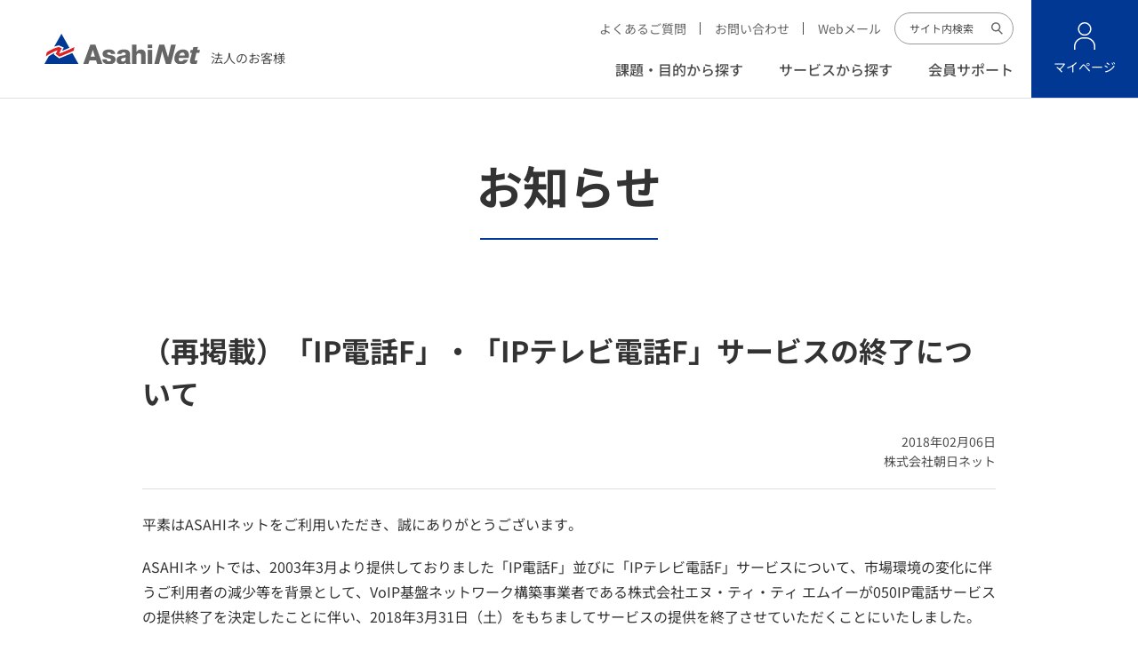

--- FILE ---
content_type: text/html
request_url: https://asahi-net.jp/biz/news/20180206_01.html
body_size: 4538
content:
<!DOCTYPE html>
<html lang="ja">
<head>
<meta charset="UTF-8">
<!-- Start Google Tag Manager ここから-->
<script>(function(w,d,s,l,i){w[l]=w[l]||[];w[l].push({'gtm.start':
new Date().getTime(),event:'gtm.js'});var f=d.getElementsByTagName(s)[0],
j=d.createElement(s),dl=l!='dataLayer'?'&l='+l:'';j.async=true;j.src=
'https://www.googletagmanager.com/gtm.js?id='+i+dl;f.parentNode.insertBefore(j,f);
})(window,document,'script','dataLayer','GTM-5N2BLR4');</script>
<!-- End Google Tag Manager ここまで-->
<title>（再掲載）「IP電話F」・「IPテレビ電話F」サービスの終了について | お知らせ | 法人向けプロバイダ・インターネット接続は【ASAHIネット】</title>
<meta name="author" content="株式会社朝日ネット (Asahi Net, Inc.)">
<meta name="description" content="（再掲載）「IP電話F」・「IPテレビ電話F」サービスの終了についてに関するページ。お手続き、設定ガイド、保守障害情報、よくあるご質問はこちら。">
<meta name="keywords" content="（再掲載）「IP電話F」・「IPテレビ電話F」サービスの終了について,サポート,各種お手続き,設定ガイド,保守障害情報,よくあるご質問,プロバイダ,プロバイダー,インターネット,安い,フレッツ光,光ファイバー">
<meta property="og:title" content="（再掲載）「IP電話F」・「IPテレビ電話F」サービスの終了について | お知らせ | 法人向けプロバイダ・インターネット接続は【ASAHIネット】">
<meta property="og:description" content="（再掲載）「IP電話F」・「IPテレビ電話F」サービスの終了についてに関するページ。お手続き、設定ガイド、保守障害情報、よくあるご質問はこちら。">
<meta property="og:url" content="https://asahi-net.jp/biz/news/20180206_01.html">
<meta property="og:locale" content="ja_JP">
<meta property="og:image" content="https://asahi-net.jp/asset/img/common/ogp.png">
<meta property="og:type" content="article">
<meta property="og:site_name" content="法人向けプロバイダ・インターネット接続は【ASAHIネット】">
<meta name="twitter:card" content="summary">
<meta name="twitter:title" content="（再掲載）「IP電話F」・「IPテレビ電話F」サービスの終了について | お知らせ | 法人向けプロバイダ・インターネット接続は【ASAHIネット】">
<meta name="twitter:description" content="（再掲載）「IP電話F」・「IPテレビ電話F」サービスの終了についてに関するページ。お手続き、設定ガイド、保守障害情報、よくあるご質問はこちら。">
<meta name="twitter:image" content="https://asahi-net.jp/asset/img/common/ogp.png">
<meta name="viewport" content="width=device-width, initial-scale=1">
<meta name="format-detection" content="telephone=no, email=no, address=no">
<meta name="theme-color" content="#003894">
<link rel="shortcut icon" type="image/x-icon" href="/asset/img/common/favicon.ico">
<link rel="apple-touch-icon" sizes="180x180" href="/asset/img/common/apple-touch-icon.png">
<link rel="stylesheet" href="/asset/css/style-biz.css">
<script src="/asset/js/app-biz.js" defer></script>
<link rel="stylesheet" href="/style_module.css">
<link rel="stylesheet" href="/style_module-biz.css">
<link rel="stylesheet" href="/asset/css/campaign_spotlight.css">
<script type="text/javascript" src="/asset/js/campaign_spotlight.js"></script>
</head>
<body>
<!-- Start uniad Google Tag Manager (noscript) ここから -->
<noscript><iframe src="https://www.googletagmanager.com/ns.html?id=GTM-5N2BLR4" height="0" width="0" style="display:none;visibility:hidden"></iframe></noscript>
<!-- End uniad Google Tag Manager (noscript) ここまで -->
<div class="m-wrapper">
<header class="h-header js-header">
<div class="h-header__fixed js-header-fixed">
<div class="h-header__inner">
<div class="h-header__logo">
<a href="/biz/"><img src="/asset/img/common/logo.svg" width="175" height="34"
alt="プロバイダ・インターネット接続は ASAHIネット" />法人のお客様</a>
</div>
<button type="button" class="h-header__button js-header-button" data-target="#js-menu">
<span class="h-header__button-icon">
<span class="h-header__button-line"></span>
</span>
<span class="h-header__button-label js-header-button-label" data-text-open="メニュー" data-text-close="閉じる">メニュー</span>
</button>
<div class="h-header__utility">
<div class="h-header__menu">
<div class="h-header__menu-sub">
<ul class="h-header__menu-sub-list">
<li class="h-header__menu-sub-item">
<a href="https://faq.asahi-net.jp/biz" target="_blank" rel="noopener"
class="h-header__menu-sub-link">よくあるご質問</a>
</li>
<li class="h-header__menu-sub-item">
<a href="/biz/contact/" class="h-header__menu-sub-link">お問い合わせ</a>
</li>
<li class="h-header__menu-sub-item">
<a href="https://webmail.asahi-net.jp/appsuite/" target="_blank" rel="noopener"
class="h-header__menu-sub-link">Webメール</a>
</li>
</ul>
<div class="h-header__menu-row">
<div class="h-header__menu-col">
<form name="iSearchForm" action="https://search.asahi-net.jp/" method="GET"
onsubmit="return mysearch(this);" class="h-header__search">
<input type="text" name="kw" value="" placeholder="サイト内検索" class="h-header__search-input iSearchAssist" />
<input type="hidden" name="env" value="asahinet" />
<input type="hidden" name="temp" value="b" />
<input type="hidden" name="ie" value="u" />
<button type="submit" onclick="mysearch();" class="h-header__search-submit">サイト内検索</button>
</form>
</div>
</div>
</div>
<nav class="h-header__menu-main">
<ul class="h-header__menu-global js-header-menu-global">
<li class="h-header__menu-global-item">
<a href="/biz/service/purpose/" class="h-header__menu-global-link js-header-menu-global-link">課題・目的から探す</a>
</li>
<li class="h-header__menu-global-item">
<a href="/biz/service/" class="h-header__menu-global-link js-header-menu-global-link">サービスから探す</a>
</li>
<li class="h-header__menu-global-item">
<a href="/biz/support/" class="h-header__menu-global-link js-header-menu-global-link">会員サポート</a>
</li>
</ul>
</nav>
</div>
<div class="h-header__tile">
<a href="https://mypage.asahi-net.or.jp/bbbj/apply/bizinfo.do" target="_blank" rel="noopener"
class="h-header__tile-button">マイページ</a>
</div>
</div>
</div>
</div>
</header>
<div class="m-menu" id="js-menu">
<div class="m-menu__wrapper">
<div class="m-container">
<form name="iSearchForm" action="https://search.asahi-net.jp/" method="GET" onsubmit="return mysearch(this);"
class="m-form-search">
<input type="text" name="kw" placeholder="サイト内検索" class="m-form-search__input iSearchAssist" />
<input type="hidden" name="env" value="asahinet" />
<input type="hidden" name="temp" value="b" />
<input type="hidden" name="ie" value="u" />
<button type="submit" onclick="mysearch();" class="m-form-search__submit">サイト内検索</button>
</form>
<ul class="m-menu__nav">
<li class="m-menu__nav-item">
<a href="/biz/service/purpose/" class="m-menu__nav-link">課題・目的から探す</a>
</li>
<li class="m-menu__nav-item">
<a href="/biz/service/" class="m-menu__nav-link">サービスから探す</a>
</li>
<li class="m-menu__nav-item">
<a href="/biz/support/" class="m-menu__nav-link">会員サポート</a>
</li>
</ul>
<div class="m-menu__slot--button">
<a href="https://mypage.asahi-net.or.jp/bbbj/apply/bizinfo.do" target="_blank" rel="noopener"
class="m-button-icon--mypage">
<span class="m-button-icon__label">マイページ</span>
</a>
</div>
<div class="m-menu__slot">
<div class="m-menu__bottom">
<ul class="m-menu__sub">
<li class="m-menu__sub-item">
<a href="https://faq.asahi-net.jp/biz" target="_blank" rel="noopener" class="m-menu__sub-link">よくあるご質問</a>
</li>
<li class="m-menu__sub-item">
<a href="/biz/contact/" class="m-menu__sub-link">お問い合わせ</a>
</li>
<li class="m-menu__sub-item">
<a href="https://webmail.asahi-net.jp/appsuite/" target="_blank" rel="noopener" class="m-menu__sub-link">Webメール</a>
</li>
</ul>
<div class="m-menu__button">
<a href="/" target="_blank" rel="noopener" class="m-button-small--black">個人のお客様</a>
</div>
</div>
</div>
</div>
</div>
</div>
<main class="m-main">
<!-- コンテンツここから -->
<div class="m-page-heading">
<p class="m-page-heading__title">お知らせ</p>
</div>
<section class="m-section-news">
<div class="m-container--secondary">
<div class="m-heading-article-lv1">
<h1 class="m-heading-article-lv1__item">（再掲載）「IP電話F」・「IPテレビ電話F」サービスの終了について</h1>
<p class="m-heading-article-lv1__date">
<time class="m-heading-article-lv1__date-item" datetime="2018-02-06">2018年02月06日</time>
</p>
<p class="m-heading-article-lv1__name">株式会社朝日ネット</p>
</div>
</div>
<div class="m-news-html">
<div class="m-container--secondary">
<p class="m-text m-text">平素はASAHIネットをご利用いただき、誠にありがとうございます。</p>
<p class="m-text">ASAHIネットでは、2003年3月より提供しておりました「IP電話F」並びに「IPテレビ電話F」サービスについて、市場環境の変化に伴うご利用者の減少等を背景として、VoIP基盤ネットワーク構築事業者である株式会社エヌ・ティ・ティ&nbsp;エムイーが050IP電話サービスの提供終了を決定したことに伴い、2018年3月31日（土）をもちましてサービスの提供を終了させていただくことにいたしました。</p>
<p class="m-text">これまでの本サービスのご利用について深く感謝申し上げますと共に、引き続きASAHIネットをご愛顧賜りますようお願い申し上げます。</p>
<dl class="m-panel-sub--information">
<dt class="m-panel-sub__heading u-text--center">【追記】</dt>
<dd class="m-panel-sub__text">
<p class="m-text">
引き続きIP電話のご利用を希望される方は、「IP電話C」または「ひかり電話」へのお切り替えをおすすめしております。<br />
以下のページでIP電話Fからの切り替えと設定についてご案内しておりますので、ご確認ください。
</p>
<p class="m-text--link">
<a href="/news/20180317_01.html" class="m-text-link">IP電話Fからの切り替えと設定について</a>
</p>
</dd>
</dl>
<p class="m-text u-text--center">記</p>
<section class="m-section-lv3">
<h2 class="m-heading-article-lv2">1. 対象サービス</h2>
<ul class="m-list-circle--light">
<li class="m-list-circle__item">IP電話F</li>
<li class="m-list-circle__item">IPテレビ電話F</li>
</ul>
</section>
<section class="m-section-lv3">
<h2 class="m-heading-article-lv2">2. サービス提供終了日</h2>
<p class="m-text">2018年3月31日（土）</p>
<ul class="m-list-note">
<li class="m-list-note__item"><span class="m-list-note__mark">※</span>終了日の翌日以降、対象サービスはご利用いただけなくなります。</li>
</ul>
</section>
<section class="m-section-lv3">
<h2 class="m-heading-article-lv2">3. サービス終了後の推奨サービスについて</h2>
<section class="m-section-lv3 m-section">
<h3 class="m-heading-article-lv3">（1）IP電話C</h3>
<p class="m-text">NTTコミュニケーションズのVoIP網を利用した050IP電話サービスです。お申し込みは、弊社Webサイト、またはカスタマーサポートでお受けいたします。</p>
<section class="m-section-lv4">
<h4 class="m-heading-article-lv4">ASAHIネット　カスタマーサポート</h4>
<ul class="m-list-circle--light">
<li class="m-list-circle__item">ＴＥＬ：0120−577−108　（平日10時〜17時）</li>
<li class="m-list-circle__item">携帯電話、IP電話からは、03-6631-0856</li>
<li class="m-list-circle__item">受付時間 平日10：00〜17：00 （メールは24時間受付）</li>
</ul>
</section>
</section>
<section class="m-section-lv3">
<h3 class="m-heading-article-lv3">（2）ひかり電話</h3>
<p class="m-text">
NTT東日本・西日本が提供するフレッツ光回線、または「AsahiNet 光」のご利用を前提としたIP電話サービスです。なお、「AsahiNet光」をご利用の場合においても、サービス提供元はNTT東日本・西日本となります。<br />
お申し込みは、NTT東日本・西日本（0120-116116／9時〜17時）にて受け付けいたします。
</p>
</section>
<section class="m-section-lv3">
<h3 class="m-heading-article-lv3">【ご留意事項】</h3>
<p class="m-text">
「IP電話C」には、テレビ電話の機能はありません。<br />
また、「ひかり電話」はテレビ電話機能の利用が可能ですが専用端末が必要となります。詳細は、NTT東日本・西日本へのお申し込み時にご確認下さい。<br />
</p>
<p class="m-text">なお、上記サービスへのご変更に伴い、現在ご利用中の電話番号は変更となります。予め、ご了承ください。</p>
</section>
</section>
<section class="m-section-lv3">
<h2 class="m-heading-article-lv2">4. 本件に関するお問い合わせ先</h2>
<section class="m-section-lv3">
<h3 class="m-heading-article-lv3">ASAHIネット　カスタマーサポート</h3>
<ul class="m-list-circle--light">
<li class="m-list-circle__item">ＴＥＬ：0120−577−108　（平日10時〜17時）</li>
<li class="m-list-circle__item">携帯電話、IP電話からは、03-6631-0856</li>
<li class="m-list-circle__item">受付時間 平日10：00〜17：00 （メールは24時間受付）</li>
</ul>
<p class="m-text">メールでのお問い合わせはこちらのメールフォームからお願いします。</p>
<ul class="m-list-link">
<li class="m-list-link__item">
<a href="/contact/mail/member/procedure/" target="_blank" rel="noopener noreferrer" class="m-text-link">個人会員様のお問い合わせはこちら</a>
</li>
<li class="m-list-link__item">
<a href="/biz/contact/mail/member/procedure/" target="_blank" rel="noopener noreferrer" class="m-text-link">法人会員様のお問い合わせはこちら</a>
</li>
</ul>
<p class="m-text u-text--right">以上</p>
</section>
</section>
</div>
</div>
<div class="m-section-lv3--bg-secondary">
<div class="m-container">
<ul class="g-row">
<li class="g-col--12 g-col-lg--4">
<a href="/biz/news/" class="m-button-rect">
<span class="m-button-rect__label">お知らせ一覧へ</span>
</a>
</li>
<li class="g-col--12 g-col-lg--4">
<a href="/biz/news/support/" class="m-button-rect">
<span class="m-button-rect__label">サポートデスクからの<br class="u-d-md--none">お知らせ一覧へ</span>
</a>
</li>
<li class="g-col--12 g-col-lg--4">
<a href="/biz/news/security/" class="m-button-rect">
<span class="m-button-rect__label">セキュリティ関連の<br class="u-d-md--none">お知らせ一覧へ</span>
</a>
</li>
</ul>
</div>
</div>
</section>
<nav class="m-breadcrumb">
<div class="m-breadcrumb__inner">
<ul class="m-breadcrumb__list">
<li class="m-breadcrumb__list-item"><a href="/biz/" class="m-breadcrumb__link">トップ</a></li>
<li class="m-breadcrumb__list-item"><a href="/biz/news/" class="m-breadcrumb__link">お知らせ</a></li>
<li class="m-breadcrumb__list-item">（再掲載）「IP電話F」・「IPテレビ電話F」サービスの終了について</li>
</ul>
</div>
</nav>
<!-- コンテンツここまで -->
</main>
<div class="m-scroll-top--has-floating">
<a href="#" class="m-scroll-top__button js-scroll-top">ページ上部にもどる</a>
</div>
<footer class="f-footer">
<div class="f-footer__top">
<div class="f-footer__container">
<div class="f-footer__top-nav">
<div class="f-footer__logo">
<div class="f-footer__logo-img">
<img src="/asset/img/common/logo.svg" width="175" height="34" alt="プロバイダ・インターネット接続は ASAHIネット" />
</div>
<div class="f-footer__logo-text">法人のお客様</div>
</div>
<div class="f-footer__aside">
<div class="f-footer__row">
<div class="f-footer__col">
<a href="/" target="_blank" rel="noopener" class="f-footer__button">個人のお客様</a>
</div>
</div>
</div>
</div>
</div>
</div>
<div class="f-footer__wrapper">
<div class="f-footer__container">
<div class="f-footer__menu">
<ul class="f-footer__nav">
<li class="f-footer__nav-item">
<a href="/biz/service/purpose/" class="f-footer__nav-link">課題・目的から探す</a>
<div class="f-footer__nav-container">
<ul class="f-footer__nav-child">
<li class="f-footer__nav-child-item">
<a href="/biz/service/purpose/" class="f-footer__nav-child-link">通信コストを削減したい</a>
</li>
<li class="f-footer__nav-child-item">
<a href="/biz/service/purpose/" class="f-footer__nav-child-link">テレワーク環境を整備したい</a>
</li>
<li class="f-footer__nav-child-item">
<a href="/biz/service/purpose/" class="f-footer__nav-child-link">ソリューションサービスを導入したい</a>
</li>
<li class="f-footer__nav-child-item">
<a href="/biz/service/purpose/" class="f-footer__nav-child-link">固定IPアドレスを利用したい</a>
</li>
</ul>
</div>
</li>
</ul>
<ul class="f-footer__nav">
<li class="f-footer__nav-item">
<a href="/biz/service/" class="f-footer__nav-link">サービスから探す</a>
<div class="f-footer__nav-container">
<ul class="f-footer__nav-child">
<li class="f-footer__nav-child-item">
<a href="/biz/service/ftth/hikari/" class="f-footer__nav-child-link">AsahiNet 光</a>
</li>
<li class="f-footer__nav-child-item">
<a href="/biz/service/mobile/wimax5g/" class="f-footer__nav-child-link">WiMAX +5G</a>
</li>
<li class="f-footer__nav-child-item">
<a href="/biz/service/ftth/fletsnext/" class="f-footer__nav-child-link">フレッツ 光</a>
</li>
<li class="f-footer__nav-child-item">
<a href="/biz/service/mobile/lte/" class="f-footer__nav-child-link">LTE「ANSIM」</a>
</li>
</ul>
<ul class="f-footer__nav-child">
<li class="f-footer__nav-child-item">
<a href="/biz/service/option/fixedip/" class="f-footer__nav-child-link">固定IPアドレス</a>
</li>
</ul>
</div>
</li>
</ul>
<ul class="f-footer__nav">
<li class="f-footer__nav-item">
<a href="/biz/support/" class="f-footer__nav-link">会員サポート</a>
<div class="f-footer__nav-container">
<ul class="f-footer__nav-child">
<li class="f-footer__nav-child-item">
<a href="/biz/support/procedure/" class="f-footer__nav-child-link">各種手続き一覧</a>
</li>
<li class="f-footer__nav-child-item">
<a href="/biz/support/guide/" class="f-footer__nav-child-link">設定ガイド</a>
</li>
<li class="f-footer__nav-child-item">
<a href="/biz/guide/" class="f-footer__nav-child-link">導入ガイド</a>
</li>
<li class="f-footer__nav-child-item">
<a href="/biz/support/security/" class="f-footer__nav-child-link">セキュリティ対策</a>
</li>
</ul>
<ul class="f-footer__nav-child">
<li class="f-footer__nav-child-item">
<a href="/biz/support/information/" class="f-footer__nav-child-link">保守・障害情報</a>
</li>
</ul>
</div>
</li>
</ul>
</div>
<ul class="f-footer__nav-sub">
<li class="f-footer__nav-sub-item">
<a href="/pr/" class="f-footer__nav-sub-link">ASAHIネットのこだわり</a>
</li>
<li class="f-footer__nav-sub-item">
<a href="/biz/download/" class="f-footer__nav-sub-link">資料ダウンロード</a>
</li>
<li class="f-footer__nav-sub-item">
<a href="/biz/simulator/" class="f-footer__nav-sub-link">オンラインお見積り</a>
</li>
<li class="f-footer__nav-sub-item">
<a href="https://faq.asahi-net.jp/biz" target="_blank" rel="noopener" class="f-footer__nav-sub-link">よくあるご質問</a>
</li>
<li class="f-footer__nav-sub-item">
<a href="/biz/news/" class="f-footer__nav-sub-link">お知らせ</a>
</li>
</ul>
</div>
</div>
<div class="f-footer__bottom">
<div class="f-footer__container">
<div class="f-footer__bottom-container">
<div class="f-footer__bottom-nav">
<ul class="f-footer__term">
<li class="f-footer__term-item">
<a href="https://asahi-net.co.jp/corporate/" target="_blank" rel="noopener" class="f-footer__term-link">企業情報</a>
</li>
<li class="f-footer__term-item">
<a href="/biz/sitemap.html" class="f-footer__term-link">サイトマップ</a>
</li>
<li class="f-footer__term-item">
<a href="/biz/contact/" class="f-footer__term-link">お問い合わせ</a>
</li>
<li class="f-footer__term-item">
<a href="/biz/service/agreement/" class="f-footer__term-link">規約及びサービスの重要事項説明書</a>
</li>
<li class="f-footer__term-item">
<a href="https://asahi-net.co.jp/corporate/privacy.html" class="f-footer__term-link">個人情報保護／情報セキュリティへの取り組み</a>
</li>
</ul>
</div>
<div class="f-footer__license">
<ul class="f-footer__license-list">
<li class="f-footer__license-list-item">
<a href="https://privacymark.jp/" target="_blank" rel="noopener noreferrer"><img src="/asset/img/common/footer-license-01.png" alt="たいせつにしますプライバシー 21000821" width="51" height="53" /></a>
</li>
<li class="f-footer__license-list-item">
<img src="/asset/img/common/footer-license-02.svg" alt="JPX 東証一部上場" width="46" height="53" />
</li>
<li class="f-footer__license-list-item">
<a href="https://asahi-net.co.jp/corporate/privacy.html#isms" target="_blank" rel="noopener"><img src="/asset/img/common/footer-license-03.png" alt="JQA-IM0890 iSMS-AC ISMS" width="77" height="53" /></a>
</li>
<li class="f-footer__license-list-item">
<a href="https://asahi-net.co.jp/corporate/privacy.html#anzen" target="_blank" rel="noopener"><img src="/asset/img/common/footer-license-04.gif" alt="Safe Security ISP 安全安心" width="45" height="53" /></a>
</li>
</ul>
</div>
<p class="f-footer__copyright">
<small>&copy;  Asahi Net, Inc.</small>
</p>
</div>
</div>
</div>
</footer>
</div>
</body>
</html>


--- FILE ---
content_type: text/css
request_url: https://asahi-net.jp/asset/css/style-biz.css
body_size: 65402
content:
@font-face{font-family:"Noto Sans JP";src:url("/asset/fonts/NotoSansJP-Bold.woff2") format("woff2"),url("/asset/fonts/NotoSansJP-Bold.woff") format("woff");font-weight:700;font-style:normal;font-display:swap}@font-face{font-family:"Noto Sans JP";src:url("/asset/fonts/NotoSansJP-Medium.woff2") format("woff2"),url("/asset/fonts/NotoSansJP-Medium.woff") format("woff");font-weight:500;font-style:normal;font-display:swap}@font-face{font-family:"Noto Sans JP";src:url("/asset/fonts/NotoSansJP-Regular.woff2") format("woff2"),url("/asset/fonts/NotoSansJP-Regular.woff") format("woff");font-weight:400;font-style:normal;font-display:swap}@font-face{font-family:"Open Sans";src:url("/asset/fonts/OpenSans-SemiBold.woff2") format("woff2"),url("/asset/fonts/OpenSans-SemiBold.woff") format("woff");font-weight:600;font-style:normal;font-display:swap}@font-face{font-family:"Open Sans";src:url("/asset/fonts/OpenSans-SemiBoldItalic.woff2") format("woff2"),url("/asset/fonts/OpenSans-SemiBoldItalic.woff") format("woff");font-weight:600;font-style:italic;font-display:swap}@font-face{font-family:"Open Sans";src:url("/asset/fonts/OpenSans-Light.woff2") format("woff2"),url("/asset/fonts/OpenSans-Light.woff") format("woff");font-weight:300;font-style:normal;font-display:swap}@font-face{font-family:"Open Sans";src:url("/asset/fonts/OpenSans-LightItalic.woff2") format("woff2"),url("/asset/fonts/OpenSans-LightItalic.woff") format("woff");font-weight:300;font-style:italic;font-display:swap}@font-face{font-family:"Roboto";src:url("/asset/fonts/Roboto-Bold.woff2") format("woff2"),url("/asset/fonts/Roboto-Bold.woff") format("woff");font-weight:700;font-style:normal;font-display:swap}@font-face{font-family:"Roboto";src:url("/asset/fonts/Roboto-BoldItalic.woff2") format("woff2"),url("/asset/fonts/Roboto-BoldItalic.woff") format("woff");font-weight:700;font-style:italic;font-display:swap}@font-face{font-family:"Roboto";src:url("/asset/fonts/Roboto-Medium.woff2") format("woff2"),url("/asset/fonts/Roboto-Medium.woff") format("woff");font-weight:500;font-style:normal;font-display:swap}@font-face{font-family:"Roboto";src:url("/asset/fonts/Roboto-MediumItalic.woff2") format("woff2"),url("/asset/fonts/Roboto-MediumItalic.woff") format("woff");font-weight:500;font-style:italic;font-display:swap}@keyframes fadeIn{0%{visibility:hidden;opacity:0}1%{visibility:visible;opacity:0}100%{visibility:visible;opacity:1}}@keyframes fadeOut{0%{visibility:visible;opacity:1}99%{visibility:visible;opacity:0}100%{visibility:hidden;opacity:0}}@keyframes scroll{0%{transform:translateY(-100%)}50%{transform:translateY(0)}100%{transform:translateY(100%)}}@keyframes slideIn{0%{visibility:hidden;transform:translateX(100%)}1%{visibility:visible;transform:translateX(100%)}100%{visibility:visible;transform:translateX(0)}}@keyframes slideOut{0%{visibility:visible;transform:translateX(0)}99%{visibility:visible;transform:translateX(100%)}100%{visibility:hidden;transform:translateX(100%)}}:root{--p-font-base: "Noto Sans JP", sans-serif;--p-font-en: "Open Sans", sans-serif;--p-font-number: "Roboto", sans-serif;--p-text-8: 0.5rem;--p-text-9: 0.5625rem;--p-text-10: 0.625rem;--p-text-11: 0.6875rem;--p-text-12: 0.75rem;--p-text-13: 0.8125rem;--p-text-14: 0.875rem;--p-text-15: 0.9375rem;--p-text-16: 1rem;--p-text-17: 1.0625rem;--p-text-18: 1.125rem;--p-text-20: 1.25rem;--p-text-22: 1.375rem;--p-text-24: 1.5rem;--p-text-25: 1.5625rem;--p-text-26: 1.625rem;--p-text-27: 1.6875rem;--p-text-28: 1.75rem;--p-text-30: 1.875rem;--p-text-32: 2rem;--p-text-33: 2.0625rem;--p-text-34: 2.125rem;--p-text-36: 2.25rem;--p-text-40: 2.5rem;--p-text-42: 2.625rem;--p-text-45: 2.8125rem;--p-text-47: 2.9375rem;--p-text-50: 3.125rem;--p-text-52: 3.25rem;--p-text-55: 3.4375rem;--p-text-60: 3.75rem;--p-text-65: 4.0625rem;--p-text-70: 4.375rem;--p-brand-blue: #003894;--p-brand-gray: #666666;--p-brand-red: #dc2226;--p-primary-black: #4b4b4b;--p-primary-blue: #009bff;--p-secondary-green: #00ced1;--p-bg-white: #ffffff;--p-bg-blue: #f2faff;--p-bg-gray: #f5f5f5;--p-bg-gray-secondary: #f1f3f5;--p-hover: #d9f0ff;--p-hover-blue: #007FFF;--p-hover-blue-dark: #022C77;--p-hover-blue-dark-secondary: #053894;--p-hover-gray: #e6e6e6;--p-white: #ffffff;--p-placeholder: #4b4b4b;--p-breadcrumb: #c1c1c1;--p-disabled: #c1c1c1;--p-gray-lighter: #999999;--p-gray-light: #dddddd;--p-gray-medium: #707070;--p-dots: #dddddd;--p-question: #d9f0ff;--p-mark: #fff84e;--p-mark-light: #ffec65;--p-biz-black: #3E454E;--p-black: #333;--p-twitter: #1DA1F2;--p-apply: #FF8D3B;--p-apply-hover: #FF7A19;--p-apply-outline-hover: #ffeee2;--p-local-anchor: #d9f0ff;--p-attention: #fdf2f3;--p-information: #fffef4;--p-information-line: #ffae70;--p-rate: #F0F0F0;--p-price-table: #013891;--p-introduction: #e6f5ff;--p-outline: var(--p-primary-blue);--p-service-hikari: #053894;--p-service-auhikari: #EB5505;--p-service-docomohikari: #CC0033;--p-service-docomohikari-sub: #FABE00;--p-service-point: #FFF100}:root{--p-font-base: "Noto Sans JP", sans-serif;--p-font-number: "Roboto", sans-serif;--p-font-en: "Open Sans", sans-serif;--p-text-10: 0.625rem;--p-text-11: 0.6875rem;--p-text-12: 0.75rem;--p-text-13: 0.8125rem;--p-text-14: 0.875rem;--p-text-15: 0.9375rem;--p-text-16: 1rem;--p-text-17: 1.0625rem;--p-text-18: 1.125rem;--p-text-20: 1.25rem;--p-text-22: 1.375rem;--p-text-24: 1.5rem;--p-text-26: 1.625rem;--p-text-28: 1.75rem;--p-text-30: 1.875rem;--p-text-32: 2rem;--p-text-33: 2.0625rem;--p-text-34: 2.125rem;--p-text-36: 2.25rem;--p-text-40: 2.5rem;--p-text-42: 2.625rem;--p-text-45: 2.8125rem;--p-text-50: 3.125rem;--p-text-52: 3.25rem;--p-text-55: 3.4375rem;--p-text-60: 3.75rem;--p-text-65: 4.0625rem;--p-brand-blue: #003894;--p-brand-gray: #666666;--p-brand-red: #dc2226;--p-primary-black: #4b4b4b;--p-primary-blue: #009bff;--p-secondary-green: #00ced1;--p-bg-blue: #f2faff;--p-bg-gray: #f5f5f5;--p-bg-gray-secondary: #f1f3f5;--p-hover: #d9f0ff;--p-hover-blue: #007FFF;--p-hover-blue-dark: #022C77;--p-hover-blue-dark-secondary: #053894;--p-hover-gray: #e6e6e6;--p-white: #ffffff;--p-placeholder: #4b4b4b;--p-breadcrumb: #c1c1c1;--p-gray-lightest: #f2f2f2;--p-gray-lighter: #999999;--p-gray-light: #dddddd;--p-gray-medium: #707070;--p-gray-blue: #DEE4ED;--p-gray-blue-liter: #DCE0E5;--p-dots: #dddddd;--p-question: #d9f0ff;--p-mark: #fff84e;--p-mark-light: #ffec65;--p-biz-black: #3E454E;--p-black: #333;--p-dark-blue: #505862;--p-light-blue: #EAEFF5;--p-border: #053894;--p-twitter: #1DA1F2;--p-apply: #FF8D3B;--p-apply-hover: #FF7A19;--p-local-anchor: #d9f0ff;--p-attention: #fdf2f3;--p-information: #fffef4;--p-information-line: #ffae70;--p-rate: #F0F0F0;--p-outline: var(--p-primary-blue)}/*! destyle.css v3.0.2 | MIT License | https://github.com/nicolas-cusan/destyle.css */*,::before,::after{box-sizing:border-box;border-style:solid;border-width:0}html{line-height:1.15;-webkit-text-size-adjust:100%;-webkit-tap-highlight-color:transparent}body{margin:0}main{display:block}p,table,blockquote,address,pre,iframe,form,figure,dl{margin:0}h1,h2,h3,h4,h5,h6{font-size:inherit;font-weight:inherit;margin:0}ul,ol{margin:0;padding:0;list-style:none}dt{font-weight:bold}dd{margin-left:0}hr{box-sizing:content-box;height:0;overflow:visible;border-top-width:1px;margin:0;clear:both;color:inherit}pre{font-family:monospace,monospace;font-size:inherit}address{font-style:inherit}a{background-color:transparent;text-decoration:none;color:inherit}abbr[title]{text-decoration:underline dotted}b,strong{font-weight:bolder}code,kbd,samp{font-family:monospace,monospace;font-size:inherit}small{font-size:80%}sub,sup{font-size:75%;line-height:0;position:relative;vertical-align:baseline}sub{bottom:-0.25em}sup{top:-0.5em}svg,img,embed,object,iframe{vertical-align:bottom}button,input,optgroup,select,textarea{-webkit-appearance:none;appearance:none;vertical-align:middle;color:inherit;font:inherit;background:transparent;padding:0;margin:0;border-radius:0;text-align:inherit;text-transform:inherit}[type=checkbox]{-webkit-appearance:checkbox;appearance:checkbox}[type=radio]{-webkit-appearance:radio;appearance:radio}button,[type=button],[type=reset],[type=submit]{cursor:pointer}button:disabled,[type=button]:disabled,[type=reset]:disabled,[type=submit]:disabled{cursor:default}:-moz-focusring{outline:auto}select:disabled{opacity:inherit}option{padding:0}fieldset{margin:0;padding:0;min-width:0}legend{padding:0}progress{vertical-align:baseline}textarea{overflow:auto}[type=number]::-webkit-inner-spin-button,[type=number]::-webkit-outer-spin-button{height:auto}[type=search]{outline-offset:-2px}[type=search]::-webkit-search-decoration{-webkit-appearance:none}::-webkit-file-upload-button{-webkit-appearance:button;font:inherit}label[for]{cursor:pointer}details{display:block}summary{display:list-item}[contenteditable]:focus{outline:auto}table{border-color:inherit;border-collapse:collapse}caption{text-align:left}td,th{vertical-align:top;padding:0}th{text-align:left;font-weight:bold}body{color:var(--p-primary-black);font-family:var(--p-font-base);line-height:1.6}body.is-menu-open-xl{overflow:hidden}@media(min-width: 1024px){body.is-menu-open-xl{overflow:auto}}img,svg{vertical-align:top;max-width:100%;height:auto}a{text-decoration:none}a:not([class]){color:inherit;text-decoration:underline}a:not([class]):hover{color:inherit;text-decoration:none}a[href^="tel:"]{text-decoration:none}@media(min-width: 768px){a[href^="tel:"]{pointer-events:none}}::selection{background:none repeat scroll 0 0 var(--p-hover);color:var(--p-primary-black);text-shadow:none}*::-moz-selection{background:none repeat scroll 0 0 var(--p-hover);color:var(--p-primary-black);text-shadow:none}:focus-visible{outline:var(--p-outline) auto 2px}mark{background-color:var(--p-mark);color:inherit}input::placeholder,textarea::placeholder{color:var(--p-placeholder)}input::-ms-input-placeholder,textarea::-ms-input-placeholder{color:var(--p-placeholder)}input:-ms-input-placeholder,textarea:-ms-input-placeholder{color:var(--p-placeholder)}input[class]::placeholder,textarea[class]::placeholder{color:var(--p-placeholder)}input[class]::-ms-input-placeholder,textarea[class]::-ms-input-placeholder{color:var(--p-placeholder)}input[class]:-ms-input-placeholder,textarea[class]:-ms-input-placeholder{color:var(--p-placeholder)}input[type=radio],input[type=checkbox]{cursor:pointer}textarea{resize:vertical}dt{font-weight:400}sup,sub{font-size:62.5%;font-family:var(--p-font-base)}code{font-family:var(--p-font-base)}.slick-slider{position:relative;display:block;box-sizing:border-box;-webkit-touch-callout:none;-webkit-user-select:none;-khtml-user-select:none;-moz-user-select:none;-ms-user-select:none;user-select:none;-ms-touch-action:pan-y;touch-action:pan-y;-webkit-tap-highlight-color:transparent}.slick-list{position:relative;overflow:hidden;display:block;margin:0;padding:0}.slick-list:focus{outline:none}.slick-list.dragging{cursor:pointer;cursor:hand}.slick-slider .slick-track,.slick-slider .slick-list{-webkit-transform:translate3d(0, 0, 0);-moz-transform:translate3d(0, 0, 0);-ms-transform:translate3d(0, 0, 0);-o-transform:translate3d(0, 0, 0);transform:translate3d(0, 0, 0)}.slick-track{position:relative;left:0;top:0;display:block;margin-left:auto;margin-right:auto}.slick-track:before,.slick-track:after{content:"";display:table}.slick-track:after{clear:both}.slick-loading .slick-track{visibility:hidden}.slick-slide{float:left;height:100%;min-height:1px;display:none}[dir=rtl] .slick-slide{float:right}.slick-slide img{display:block}.slick-slide.slick-loading img{display:none}.slick-slide.dragging img{pointer-events:none}.slick-initialized .slick-slide{display:block}.slick-loading .slick-slide{visibility:hidden}.slick-vertical .slick-slide{display:block;height:auto;border:1px solid transparent}.slick-arrow.slick-hidden{display:none}.g-button-row--thin,.g-button-row--page-end,.g-button-row--with-text,.g-button-row{display:flex;flex-wrap:wrap;flex-direction:column;justify-content:center;align-items:center;gap:24px}@media(min-width: 768px){.g-button-row--thin,.g-button-row--page-end,.g-button-row--with-text,.g-button-row{flex-direction:row;gap:24px 40px}}.g-button-row{margin-top:40px}@media(min-width: 768px){.g-button-row{margin-top:50px}}.g-button-row--with-text{margin-top:20px}@media(min-width: 768px){.g-button-row--with-text{margin-top:30px}}.g-button-row--page-end{margin-top:50px}@media(min-width: 768px){.g-button-row--page-end{margin-top:70px}}.g-button-row--thin{margin-top:0}@media(min-width: 768px){.g-button-row--thin{margin-top:15px}}.g-button-col{max-width:380px;width:100%}@media(min-width: 768px){.g-button-col{max-width:none;width:auto}}@media(min-width: 920px){.g-button-col{max-width:none;width:auto}}.g-button-col--lg{max-width:410px;width:100%}@media(min-width: 920px){.g-button-col--lg>*{max-width:none}}.g-row{--p-gutter-x: 20px;--p-gutter-y: 20px;display:flex;flex-wrap:wrap;margin-top:30px;margin-right:calc(-0.5*var(--p-gutter-x));margin-left:calc(-0.5*var(--p-gutter-x))}.g-row:first-child{margin-top:0}.g-row>*{box-sizing:border-box;flex-shrink:0;width:100%;max-width:100%;padding-right:calc(var(--p-gutter-x)*.5);padding-left:calc(var(--p-gutter-x)*.5);margin-top:var(--p-gutter-y)}.g-row--xxs{--p-gutter-x: 0;--p-gutter-y: 0;display:flex;flex-wrap:wrap;margin-top:15px;margin-right:calc(-0.5*var(--p-gutter-x));margin-left:calc(-0.5*var(--p-gutter-x))}@media(min-width: 768px){.g-row--xxs{--p-gutter-x: 5px;--p-gutter-y: 5px}}.g-row--xxs:first-child{margin-top:0}.g-row--xxs>*{box-sizing:border-box;flex-shrink:0;width:100%;max-width:100%;padding-right:calc(var(--p-gutter-x)*.5);padding-left:calc(var(--p-gutter-x)*.5);margin-top:var(--p-gutter-y)}.g-row--sm{--p-gutter-x: 15px;--p-gutter-y: 15px;display:flex;flex-wrap:wrap;margin-top:30px;margin-right:calc(-0.5*var(--p-gutter-x));margin-left:calc(-0.5*var(--p-gutter-x))}@media(min-width: 768px){.g-row--sm{--p-gutter-x: 25px;--p-gutter-y: 25px}}.g-row--sm:first-child{margin-top:0}.g-row--sm>*{box-sizing:border-box;flex-shrink:0;width:100%;max-width:100%;padding-right:calc(var(--p-gutter-x)*.5);padding-left:calc(var(--p-gutter-x)*.5);margin-top:var(--p-gutter-y)}.g-row--lg{--p-gutter-x: 40px;--p-gutter-y: 40px;display:flex;flex-wrap:wrap;margin-top:40px;margin-right:calc(-0.5*var(--p-gutter-x));margin-left:calc(-0.5*var(--p-gutter-x))}@media(min-width: 768px){.g-row--lg{--p-gutter-x: 50px}}.g-row--lg:first-child{margin-top:0}.g-row--lg>*{box-sizing:border-box;flex-shrink:0;width:100%;max-width:100%;padding-right:calc(var(--p-gutter-x)*.5);padding-left:calc(var(--p-gutter-x)*.5);margin-top:var(--p-gutter-y)}.g-row--box{--p-gutter-x: 30px;--p-gutter-y: 30px;display:flex;flex-wrap:wrap;margin-top:35px;margin-right:calc(-0.5*var(--p-gutter-x));margin-left:calc(-0.5*var(--p-gutter-x))}.g-row--box:first-child{margin-top:0}.g-row--box>*{box-sizing:border-box;flex-shrink:0;width:100%;max-width:100%;padding-right:calc(var(--p-gutter-x)*.5);padding-left:calc(var(--p-gutter-x)*.5);margin-top:var(--p-gutter-y)}.g-row--feed{--p-gutter-x: 30px;--p-gutter-y: 30px;display:flex;flex-wrap:wrap;margin-top:30px;margin-right:calc(-0.5*var(--p-gutter-x));margin-left:calc(-0.5*var(--p-gutter-x))}.g-row--feed:first-child{margin-top:0}.g-row--feed>*{box-sizing:border-box;flex-shrink:0;width:100%;max-width:100%;padding-right:calc(var(--p-gutter-x)*.5);padding-left:calc(var(--p-gutter-x)*.5);margin-top:var(--p-gutter-y)}.g-row--card{--p-gutter-x: 25px;--p-gutter-y: 25px;display:flex;flex-wrap:wrap;margin-top:50px;margin-right:calc(-0.5*var(--p-gutter-x));margin-left:calc(-0.5*var(--p-gutter-x))}@media(min-width: 768px){.g-row--card{--p-gutter-x: 30px;--p-gutter-y: 30px}}.g-row--card:first-child{margin-top:0}.g-row--card>*{box-sizing:border-box;flex-shrink:0;width:100%;max-width:100%;padding-right:calc(var(--p-gutter-x)*.5);padding-left:calc(var(--p-gutter-x)*.5);margin-top:var(--p-gutter-y)}.g-row--archive{--p-gutter-x: 20px;--p-gutter-y: 40px;display:flex;flex-wrap:wrap;margin-top:30px;margin-right:calc(-0.5*var(--p-gutter-x));margin-left:calc(-0.5*var(--p-gutter-x))}@media(min-width: 768px){.g-row--archive{--p-gutter-x: 40px}}.g-row--archive:first-child{margin-top:0}.g-row--archive>*{box-sizing:border-box;flex-shrink:0;width:100%;max-width:100%;padding-right:calc(var(--p-gutter-x)*.5);padding-left:calc(var(--p-gutter-x)*.5);margin-top:var(--p-gutter-y)}.g-row--archive-sm{--p-gutter-x: 25px;--p-gutter-y: 25px;display:flex;flex-wrap:wrap;margin-top:30px;margin-right:calc(-0.5*var(--p-gutter-x));margin-left:calc(-0.5*var(--p-gutter-x))}@media(min-width: 768px){.g-row--archive-sm{--p-gutter-x: 30px;--p-gutter-y: 30px}}.g-row--archive-sm:first-child{margin-top:0}.g-row--archive-sm>*{box-sizing:border-box;flex-shrink:0;width:100%;max-width:100%;padding-right:calc(var(--p-gutter-x)*.5);padding-left:calc(var(--p-gutter-x)*.5);margin-top:var(--p-gutter-y)}.g-row--archive-lg{--p-gutter-x: 20px;--p-gutter-y: 25px;display:flex;flex-wrap:wrap;margin-top:30px;margin-right:calc(-0.5*var(--p-gutter-x));margin-left:calc(-0.5*var(--p-gutter-x))}@media(min-width: 768px){.g-row--archive-lg{--p-gutter-x: 50px;--p-gutter-y: 30px}}.g-row--archive-lg:first-child{margin-top:0}.g-row--archive-lg>*{box-sizing:border-box;flex-shrink:0;width:100%;max-width:100%;padding-right:calc(var(--p-gutter-x)*.5);padding-left:calc(var(--p-gutter-x)*.5);margin-top:var(--p-gutter-y)}[class*=g-col]>*:first-child:last-child{height:100%}[class*=g-col]>*[class*=m-section]:not([class*="--bg"]){padding-top:0}[class*=g-col]>*[class*=m-]{margin-top:0}.g-col--1{flex:0 0 auto;width:8.3333333333%}.g-col--1:nth-of-type(-n + 12){margin-top:0}.g-col--2{flex:0 0 auto;width:16.6666666667%}.g-col--2:nth-of-type(-n + 6){margin-top:0}.g-col--3{flex:0 0 auto;width:25%}.g-col--3:nth-of-type(-n + 4){margin-top:0}.g-col--4{flex:0 0 auto;width:33.3333333333%}.g-col--4:nth-of-type(-n + 3){margin-top:0}.g-col--5{flex:0 0 auto;width:41.6666666667%}.g-col--5:nth-of-type(-n + 3){margin-top:0}.g-col--6{flex:0 0 auto;width:50%}.g-col--6:nth-of-type(-n + 2){margin-top:0}.g-col--7{flex:0 0 auto;width:58.3333333333%}.g-col--7:nth-of-type(-n + 2){margin-top:0}.g-col--8{flex:0 0 auto;width:66.6666666667%}.g-col--8:nth-of-type(-n + 2){margin-top:0}.g-col--9{flex:0 0 auto;width:75%}.g-col--9:nth-of-type(-n + 2){margin-top:0}.g-col--10{flex:0 0 auto;width:83.3333333333%}.g-col--10:nth-of-type(-n + 2){margin-top:0}.g-col--11{flex:0 0 auto;width:91.6666666667%}.g-col--11:nth-of-type(-n + 2){margin-top:0}.g-col--12{flex:0 0 auto;width:100%}.g-col--12:nth-of-type(-n + 1){margin-top:0}@media(min-width: 375px){.g-col-sm--1{flex:0 0 auto;width:8.3333333333%}.g-col-sm--1:nth-of-type(-n + 12){margin-top:0}.g-col-sm--2{flex:0 0 auto;width:16.6666666667%}.g-col-sm--2:nth-of-type(-n + 6){margin-top:0}.g-col-sm--3{flex:0 0 auto;width:25%}.g-col-sm--3:nth-of-type(-n + 4){margin-top:0}.g-col-sm--4{flex:0 0 auto;width:33.3333333333%}.g-col-sm--4:nth-of-type(-n + 3){margin-top:0}.g-col-sm--5{flex:0 0 auto;width:41.6666666667%}.g-col-sm--5:nth-of-type(-n + 3){margin-top:0}.g-col-sm--6{flex:0 0 auto;width:50%}.g-col-sm--6:nth-of-type(-n + 2){margin-top:0}.g-col-sm--7{flex:0 0 auto;width:58.3333333333%}.g-col-sm--7:nth-of-type(-n + 2){margin-top:0}.g-col-sm--8{flex:0 0 auto;width:66.6666666667%}.g-col-sm--8:nth-of-type(-n + 2){margin-top:0}.g-col-sm--9{flex:0 0 auto;width:75%}.g-col-sm--9:nth-of-type(-n + 2){margin-top:0}.g-col-sm--10{flex:0 0 auto;width:83.3333333333%}.g-col-sm--10:nth-of-type(-n + 2){margin-top:0}.g-col-sm--11{flex:0 0 auto;width:91.6666666667%}.g-col-sm--11:nth-of-type(-n + 2){margin-top:0}.g-col-sm--12{flex:0 0 auto;width:100%}.g-col-sm--12:nth-of-type(-n + 1){margin-top:0}}@media(min-width: 768px){.g-col-md--1{flex:0 0 auto;width:8.3333333333%}.g-col-md--1:nth-of-type(-n + 12){margin-top:0}.g-col-md--2{flex:0 0 auto;width:16.6666666667%}.g-col-md--2:nth-of-type(-n + 6){margin-top:0}.g-col-md--3{flex:0 0 auto;width:25%}.g-col-md--3:nth-of-type(-n + 4){margin-top:0}.g-col-md--4{flex:0 0 auto;width:33.3333333333%}.g-col-md--4:nth-of-type(-n + 3){margin-top:0}.g-col-md--5{flex:0 0 auto;width:41.6666666667%}.g-col-md--5:nth-of-type(-n + 3){margin-top:0}.g-col-md--6{flex:0 0 auto;width:50%}.g-col-md--6:nth-of-type(-n + 2){margin-top:0}.g-col-md--7{flex:0 0 auto;width:58.3333333333%}.g-col-md--7:nth-of-type(-n + 2){margin-top:0}.g-col-md--8{flex:0 0 auto;width:66.6666666667%}.g-col-md--8:nth-of-type(-n + 2){margin-top:0}.g-col-md--9{flex:0 0 auto;width:75%}.g-col-md--9:nth-of-type(-n + 2){margin-top:0}.g-col-md--10{flex:0 0 auto;width:83.3333333333%}.g-col-md--10:nth-of-type(-n + 2){margin-top:0}.g-col-md--11{flex:0 0 auto;width:91.6666666667%}.g-col-md--11:nth-of-type(-n + 2){margin-top:0}.g-col-md--12{flex:0 0 auto;width:100%}.g-col-md--12:nth-of-type(-n + 1){margin-top:0}}@media(min-width: 920px){.g-col-lg--1{flex:0 0 auto;width:8.3333333333%}.g-col-lg--1:nth-of-type(-n + 12){margin-top:0}.g-col-lg--2{flex:0 0 auto;width:16.6666666667%}.g-col-lg--2:nth-of-type(-n + 6){margin-top:0}.g-col-lg--3{flex:0 0 auto;width:25%}.g-col-lg--3:nth-of-type(-n + 4){margin-top:0}.g-col-lg--4{flex:0 0 auto;width:33.3333333333%}.g-col-lg--4:nth-of-type(-n + 3){margin-top:0}.g-col-lg--5{flex:0 0 auto;width:41.6666666667%}.g-col-lg--5:nth-of-type(-n + 3){margin-top:0}.g-col-lg--6{flex:0 0 auto;width:50%}.g-col-lg--6:nth-of-type(-n + 2){margin-top:0}.g-col-lg--7{flex:0 0 auto;width:58.3333333333%}.g-col-lg--7:nth-of-type(-n + 2){margin-top:0}.g-col-lg--8{flex:0 0 auto;width:66.6666666667%}.g-col-lg--8:nth-of-type(-n + 2){margin-top:0}.g-col-lg--9{flex:0 0 auto;width:75%}.g-col-lg--9:nth-of-type(-n + 2){margin-top:0}.g-col-lg--10{flex:0 0 auto;width:83.3333333333%}.g-col-lg--10:nth-of-type(-n + 2){margin-top:0}.g-col-lg--11{flex:0 0 auto;width:91.6666666667%}.g-col-lg--11:nth-of-type(-n + 2){margin-top:0}.g-col-lg--12{flex:0 0 auto;width:100%}.g-col-lg--12:nth-of-type(-n + 1){margin-top:0}}@media(min-width: 1024px){.g-col-xl--1{flex:0 0 auto;width:8.3333333333%}.g-col-xl--1:nth-of-type(-n + 12){margin-top:0}.g-col-xl--2{flex:0 0 auto;width:16.6666666667%}.g-col-xl--2:nth-of-type(-n + 6){margin-top:0}.g-col-xl--3{flex:0 0 auto;width:25%}.g-col-xl--3:nth-of-type(-n + 4){margin-top:0}.g-col-xl--4{flex:0 0 auto;width:33.3333333333%}.g-col-xl--4:nth-of-type(-n + 3){margin-top:0}.g-col-xl--5{flex:0 0 auto;width:41.6666666667%}.g-col-xl--5:nth-of-type(-n + 3){margin-top:0}.g-col-xl--6{flex:0 0 auto;width:50%}.g-col-xl--6:nth-of-type(-n + 2){margin-top:0}.g-col-xl--7{flex:0 0 auto;width:58.3333333333%}.g-col-xl--7:nth-of-type(-n + 2){margin-top:0}.g-col-xl--8{flex:0 0 auto;width:66.6666666667%}.g-col-xl--8:nth-of-type(-n + 2){margin-top:0}.g-col-xl--9{flex:0 0 auto;width:75%}.g-col-xl--9:nth-of-type(-n + 2){margin-top:0}.g-col-xl--10{flex:0 0 auto;width:83.3333333333%}.g-col-xl--10:nth-of-type(-n + 2){margin-top:0}.g-col-xl--11{flex:0 0 auto;width:91.6666666667%}.g-col-xl--11:nth-of-type(-n + 2){margin-top:0}.g-col-xl--12{flex:0 0 auto;width:100%}.g-col-xl--12:nth-of-type(-n + 1){margin-top:0}}@media(min-width: 1200px){.g-col-xxl--1{flex:0 0 auto;width:8.3333333333%}.g-col-xxl--1:nth-of-type(-n + 12){margin-top:0}.g-col-xxl--2{flex:0 0 auto;width:16.6666666667%}.g-col-xxl--2:nth-of-type(-n + 6){margin-top:0}.g-col-xxl--3{flex:0 0 auto;width:25%}.g-col-xxl--3:nth-of-type(-n + 4){margin-top:0}.g-col-xxl--4{flex:0 0 auto;width:33.3333333333%}.g-col-xxl--4:nth-of-type(-n + 3){margin-top:0}.g-col-xxl--5{flex:0 0 auto;width:41.6666666667%}.g-col-xxl--5:nth-of-type(-n + 3){margin-top:0}.g-col-xxl--6{flex:0 0 auto;width:50%}.g-col-xxl--6:nth-of-type(-n + 2){margin-top:0}.g-col-xxl--7{flex:0 0 auto;width:58.3333333333%}.g-col-xxl--7:nth-of-type(-n + 2){margin-top:0}.g-col-xxl--8{flex:0 0 auto;width:66.6666666667%}.g-col-xxl--8:nth-of-type(-n + 2){margin-top:0}.g-col-xxl--9{flex:0 0 auto;width:75%}.g-col-xxl--9:nth-of-type(-n + 2){margin-top:0}.g-col-xxl--10{flex:0 0 auto;width:83.3333333333%}.g-col-xxl--10:nth-of-type(-n + 2){margin-top:0}.g-col-xxl--11{flex:0 0 auto;width:91.6666666667%}.g-col-xxl--11:nth-of-type(-n + 2){margin-top:0}.g-col-xxl--12{flex:0 0 auto;width:100%}.g-col-xxl--12:nth-of-type(-n + 1){margin-top:0}}@media(min-width: 1300px){.g-col-xxxl--1{flex:0 0 auto;width:8.3333333333%}.g-col-xxxl--1:nth-of-type(-n + 12){margin-top:0}.g-col-xxxl--2{flex:0 0 auto;width:16.6666666667%}.g-col-xxxl--2:nth-of-type(-n + 6){margin-top:0}.g-col-xxxl--3{flex:0 0 auto;width:25%}.g-col-xxxl--3:nth-of-type(-n + 4){margin-top:0}.g-col-xxxl--4{flex:0 0 auto;width:33.3333333333%}.g-col-xxxl--4:nth-of-type(-n + 3){margin-top:0}.g-col-xxxl--5{flex:0 0 auto;width:41.6666666667%}.g-col-xxxl--5:nth-of-type(-n + 3){margin-top:0}.g-col-xxxl--6{flex:0 0 auto;width:50%}.g-col-xxxl--6:nth-of-type(-n + 2){margin-top:0}.g-col-xxxl--7{flex:0 0 auto;width:58.3333333333%}.g-col-xxxl--7:nth-of-type(-n + 2){margin-top:0}.g-col-xxxl--8{flex:0 0 auto;width:66.6666666667%}.g-col-xxxl--8:nth-of-type(-n + 2){margin-top:0}.g-col-xxxl--9{flex:0 0 auto;width:75%}.g-col-xxxl--9:nth-of-type(-n + 2){margin-top:0}.g-col-xxxl--10{flex:0 0 auto;width:83.3333333333%}.g-col-xxxl--10:nth-of-type(-n + 2){margin-top:0}.g-col-xxxl--11{flex:0 0 auto;width:91.6666666667%}.g-col-xxxl--11:nth-of-type(-n + 2){margin-top:0}.g-col-xxxl--12{flex:0 0 auto;width:100%}.g-col-xxxl--12:nth-of-type(-n + 1){margin-top:0}}.g-col{flex:1 0 0%}@media(min-width: 375px){.g-col-sm{flex:1 0 0%}}@media(min-width: 768px){.g-col-md{flex:1 0 0%}}@media(min-width: 920px){.g-col-lg{flex:1 0 0%}}@media(min-width: 1024px){.g-col-xl{flex:1 0 0%}}@media(min-width: 1200px){.g-col-xxl{flex:1 0 0%}}@media(min-width: 1300px){.g-col-xxxl{flex:1 0 0%}}.h-header--ad,.h-header--simple,.h-header{position:relative;padding-top:80px}@media(min-width: 1024px){.h-header{padding-top:110px}}.h-header--ad{padding-top:50px}.h-header__fixed--biz,.h-header__fixed{position:fixed;top:0;left:0;z-index:9999;width:100%;transform:translateY(0)}.is-hide.h-header__fixed--biz,.is-hide.h-header__fixed{transform:translateY(-100%)}.h-header__fixed{background-color:var(--p-white);border-bottom:1px solid var(--p-gray-blue-liter);transition:0.3s ease-out;transition-property:transform}.h-header__fixed--biz{background-color:transparent;transition:0.3s ease-out;transition-property:transform, background-color}.h-header__fixed--biz.is-fill{background-color:var(--p-white)}.h-header__inner--ad,.h-header__inner--simple,.h-header__inner{display:flex;height:80px;padding:0 24px}@media(min-width: 1024px){.h-header__inner--ad,.h-header__inner--simple,.h-header__inner{padding-left:50px}}@media(min-width: 1024px){.h-header__inner{height:110px;padding-right:0}}.h-header__inner--simple{border-bottom:1px solid var(--p-gray-light)}.h-header__inner--ad{height:50px}.h-header__inner--ad>.h-header__logo{width:83.43%}.h-header__logo{display:flex;align-items:center;width:auto}.h-header__logo a{font-size:var(--p-text-12);text-decoration:none}@media(min-width: 768px){.h-header__logo a{display:flex;align-items:flex-end;line-height:1;font-size:var(--p-text-14)}}.h-header__logo a img{display:block;margin-bottom:6px}@media(min-width: 768px){.h-header__logo a img{margin-bottom:0;margin-right:12px}}.h-header__button{display:block;margin-left:auto;width:56px}@media(min-width: 1024px){.h-header__button{display:none}}.h-header__button-icon{position:relative;display:block;width:32px;height:23px;margin:auto}.h-header__button-icon>.h-header__button-line,.h-header__button-icon:before,.h-header__button-icon:after{content:"";display:block;position:absolute;width:100%;height:3px;background-color:var(--p-biz-black)}.h-header__button-icon:before,.h-header__button-icon:after{transition:0.3s ease-out;transition-property:transform}.h-header__button-icon:before{top:0}.h-header__button-icon>.h-header__button-line{top:0;bottom:0;margin:auto}.h-header__button-icon:after{bottom:0}.h-header__button.is-active .h-header__button-icon:before,.h-header__button.is-active .h-header__button-icon--biz:before{top:50%;transform:rotate(45deg)}.h-header__button.is-active .h-header__button-icon>.h-header__button-line,.h-header__button.is-active .h-header__button-icon--biz>.h-header__button-line{opacity:0}.h-header__button.is-active .h-header__button-icon:after,.h-header__button.is-active .h-header__button-icon--biz:after{top:50%;transform:rotate(-45deg)}.h-header__button-label{display:block;margin-top:8px;font-size:var(--p-text-14);text-align:center;line-height:1;color:var(--p-biz-black)}.h-header__utility{display:none}@media(min-width: 1024px){.h-header__utility{display:flex;align-items:center;margin-left:auto}}.h-header__menu{margin-right:20px}.h-header__menu-sub{display:flex;align-items:center;justify-content:flex-end}.h-header__menu-sub-list{display:flex}.h-header__menu-sub-item{position:relative;margin-right:16px;padding-right:16px;font-size:var(--p-text-14);line-height:1;color:var(--p-brand-gray)}.h-header__menu-sub-item::after{content:"";display:block;position:absolute;top:50%;right:0;height:14px;transform:translateY(-50%);border-right:1px solid var(--p-placeholder)}.h-header__menu-sub-item:last-of-type{margin-right:0;padding-right:0}.h-header__menu-sub-item:last-of-type::after{content:none}.h-header__menu-sub-link{text-decoration:none;transition:0.3s ease-out;transition-property:color}.h-header__menu-sub-link:hover{text-decoration:underline}.h-header__menu-row{display:flex;margin-left:15px}.h-header__menu-col:not(:first-child){margin-left:10px}.h-header__search{position:relative;width:100%}@media(min-width: 1024px){.h-header__search{width:134px}}.h-header__search-input{width:100%;padding:17px 54px 16px 25px;border-radius:30px;border:1px solid var(--p-gray-lighter);background-color:var(--p-white);font-size:var(--p-text-16)}.h-header__search-input::placeholder{color:var(--p-placeholder)}.h-header__search-input::-ms-input-placeholder{color:var(--p-placeholder)}.h-header__search-input:-ms-input-placeholder{color:var(--p-placeholder)}.h-header__search-input[class]::placeholder{color:var(--p-placeholder)}.h-header__search-input[class]::-ms-input-placeholder{color:var(--p-placeholder)}.h-header__search-input[class]:-ms-input-placeholder{color:var(--p-placeholder)}@media(min-width: 1024px){.h-header__search-input{padding:7px 44px 8px 16px;border-radius:18px;font-size:var(--p-text-12)}}.h-header__search-input:focus{border:1px solid var(--p-brand-blue);outline:1px solid var(--p-brand-blue)}.h-header__search-submit{position:absolute;top:50%;right:10px;transform:translateY(-50%);display:flex;justify-content:center;align-items:center;width:44px;height:44px;font-size:0}@media(min-width: 1024px){.h-header__search-submit{right:0;width:36px}}.h-header__search-submit::before{content:"";display:block;width:20px;height:20px;background-image:url(/asset/img/common/icon-search.svgz);background-size:contain;background-repeat:no-repeat}@media(min-width: 1024px){.h-header__search-submit::before{width:14px;height:14px}}.h-header__link-button{display:flex;justify-content:center;align-items:center;width:100%;height:36px;border:1px solid var(--p-biz-black);background-color:var(--p-biz-black);color:var(--p-white);font-size:var(--p-text-14);transition:0.3s ease-out;transition-property:background-color}@media(min-width: 768px){.h-header__link-button{width:198px}}.h-header__link-button[target=_blank]{position:relative}.h-header__link-button[target=_blank]::after{content:"";display:block;width:11px;height:11px;background-image:url(/asset/img/common/icon-blank-01.svgz);background-size:contain}.h-header__link-button:hover{background-color:var(--p-white);color:var(--p-biz-black)}.h-header__menu-main{margin-top:10px}.h-header__menu-global{display:flex;justify-content:flex-end}.h-header__menu-global-item{margin-right:40px}.h-header__menu-global-item:last-child{margin-right:0}.h-header__menu-global-link{overflow:hidden;position:relative;display:block;font-weight:500;text-decoration:none;padding-top:6px;padding-bottom:6px}.h-header__menu-global-link:after{content:"";display:block;position:absolute;left:0;bottom:0;width:100%;height:2px;background-color:var(--p-primary-black);transform:scale(0, 1);transform-origin:right top;transition:0.3s ease-out;transition-property:transform}.h-header__menu-global-link:hover:after{transform:scale(1, 1);transform-origin:left top}.h-header__menu-global-link.is-current:after{content:"";left:50%;bottom:0;transform:translateX(-50%);transition:none}.h-header__tile{height:100%}.h-header__tile-button{display:flex;flex-direction:column;justify-content:center;align-items:center;width:120px;height:100%;background-color:var(--p-brand-blue);color:var(--p-white);font-size:var(--p-text-14);text-decoration:none;transition:0.3s ease-out;transition-property:background-color}.h-header__tile-button:before{content:"";width:24px;height:31px;margin-bottom:8px;background-size:contain;background-image:url(/asset/img/common/icon-mypage.svgz);background-repeat:no-repeat}.h-header__tile-button:hover{background-color:var(--p-hover-blue-dark)}.f-footer--simple{padding:30px 24px;background-color:var(--p-primary-black);color:var(--p-white);font-size:var(--p-text-12);text-align:center}@media(min-width: 768px){.f-footer--simple{padding:26px}}.f-footer__top{padding:24px 0;background-color:var(--p-bg-gray)}@media(min-width: 768px){.f-footer__top{padding:45px 0}}.f-footer__container{max-width:1240px;width:100%;margin:0 auto;padding:0 24px}@media(min-width: 768px){.f-footer__container{padding:0 20px}}@media(min-width: 768px){.f-footer__top-nav{display:flex;justify-content:space-between}}.f-footer__logo{display:flex;align-items:flex-end}.f-footer__logo-img{width:156px}.f-footer__logo-text{margin-left:20px;font-size:var(--p-text-13);line-height:1}.f-footer__aside{margin-top:20px}@media(min-width: 768px){.f-footer__aside{margin-top:0}}.f-footer__row{display:flex;flex-wrap:wrap;margin:0 -15px}.f-footer__col{flex:0 0 auto;max-width:100%;width:50%;padding:0 7px}@media(min-width: 768px){.f-footer__col{width:100%}}.f-footer__button{position:relative;display:flex;justify-content:center;align-items:center;width:150px;height:36px;border:1px solid var(--p-primary-black);border-radius:18px;background-color:var(--p-white);font-size:var(--p-text-14);color:var(--p-primary-black);transition:.3s ease-out;transition-property:background-color}.f-footer__button:hover{background-color:var(--p-bg-gray)}[target=_blank].f-footer__button:after{content:"";position:relative;top:0;bottom:0;right:-8px;display:block;width:11px;height:11px;margin:auto 0;background-image:url(/asset/img/common/icon-blank-02.svgz);background-size:contain}.f-footer__wrapper{overflow:hidden;padding:30px 0;color:var(--p-black);background-color:var(--p-bg-gray)}@media(min-width: 920px){.f-footer__wrapper{padding:50px 0 25px}}@media(min-width: 920px){.f-footer__menu{display:flex;justify-content:space-between;margin:0 -15px}}@media(min-width: 1024px){.f-footer__menu{margin:0}}.f-footer__nav{width:100%;margin-top:24px}.f-footer__nav:first-of-type{margin-top:0}@media(min-width: 920px){.f-footer__nav{margin-top:0;padding:0 15px}}@media(min-width: 1024px){.f-footer__nav{width:calc(33.3333333333% - 90px);min-width:260px;padding:0}}.f-footer__nav-item:first-child{margin-top:-24px}.f-footer__nav-link{display:block;border-bottom:1px solid var(--p-gray-lighter);padding-top:24px;padding-bottom:24px;text-decoration:none;font-weight:500}@media(min-width: 920px){.f-footer__nav-link{padding-top:20px;padding-bottom:20px}}.f-footer__nav-link:hover{text-decoration:underline}.f-footer__nav-container{display:none}@media(min-width: 920px){.f-footer__nav-container{display:block}}@media(min-width: 1024px){.f-footer__nav-container{display:flex;margin:0 -25px}}.f-footer__nav-child{min-width:157px;margin-top:20px}@media(min-width: 1024px){.f-footer__nav-child{padding:0 25px;color:var(--p-black)}}.f-footer__nav-child-item:first-of-type{margin-top:-10px}.f-footer__nav-child-link{display:block;padding:10px 0;text-decoration:none;font-size:var(--p-text-14)}.f-footer__nav-child-link:hover{text-decoration:underline}.f-footer__nav-sub{margin-top:28px;color:var(--p-black)}@media(min-width: 768px){.f-footer__nav-sub{display:flex;flex-wrap:wrap}}@media(min-width: 920px){.f-footer__nav-sub{margin-top:50px;padding-top:16px}}.f-footer__nav-sub-item:first-child{margin-top:-10px}@media(min-width: 768px){.f-footer__nav-sub-item{margin-right:40px}.f-footer__nav-sub-item:first-child{margin-top:0}}.f-footer__nav-sub-link{display:inline-block;padding:10px 0;text-decoration:none;font-size:var(--p-text-14)}.f-footer__nav-sub-link:hover{text-decoration:underline}.f-footer__bottom{padding:30px 0 20px;background-color:var(--p-bg-gray)}@media(min-width: 768px){.f-footer__bottom{padding:30px 0}}@media(min-width: 768px){.f-footer__bottom-container{display:grid;grid-template-columns:1fr 261px;gap:0 20px}}@media(min-width: 768px){.f-footer__bottom-nav{grid-row:1/2;grid-column:1/2}}.f-footer__term{margin-bottom:20px;color:var(--p-color-primary)}@media(min-width: 768px){.f-footer__term{display:flex;flex-wrap:wrap;margin-top:-10px;margin-bottom:0}}.f-footer__term-item:first-child{margin-top:-10px}@media(min-width: 768px){.f-footer__term-item{margin-right:32px}.f-footer__term-item:first-child{margin-top:0}}.f-footer__term-link{display:inline-block;padding:10px 0;text-decoration:none;transition:0.3s ease-out;transition-property:color;font-size:var(--p-text-12)}.f-footer__term-link[target=_blank]{position:relative;padding-right:18px}.f-footer__term-link[target=_blank]:after{content:"";display:block;position:absolute;right:0;top:50%;transform:translateY(-50%);width:11px;height:11px;background-image:url(/asset/img/common/icon-blank-02.svgz);background-size:contain}.f-footer__term-link:hover{text-decoration:underline;color:var(--p-hover-primary)}.f-footer__license{width:261px;margin-bottom:30px}@media(min-width: 768px){.f-footer__license{grid-row:1/3;grid-column:2/3;margin-bottom:0}}.f-footer__license-list{display:flex}.f-footer__license-list-item{margin-left:14px}.f-footer__license-list-item:first-of-type{margin-left:0}.f-footer__copyright{color:var(--p-color-primary)}@media(min-width: 768px){.f-footer__copyright{grid-row:2/3;grid-column:1/2}}.m-wrapper{display:flex;flex-direction:column;min-height:100vh;max-width:100%;width:100%}@supports(-webkit-touch-callout: none){.m-wrapper{min-height:-webkit-fill-available;box-sizing:content-box}}.m-container--inner,.m-container--secondary,.m-container{width:100%;padding:0 24px;margin:0 auto}@media(min-width: 768px){.m-container--inner,.m-container--secondary,.m-container{padding:0 20px}}.m-container{max-width:1240px}.m-container--secondary{max-width:1000px}.m-container--inner{max-width:1120px}.m-news-html{padding-bottom:60px}@media(min-width: 768px){.m-news-html{padding-bottom:100px}}.m-news-html>[class*=m-container]>*:first-child{margin-top:0}[class*=m-section]>[class*=m-container]>*:first-child:not([class*=m-important-notice--secondary]){margin-top:0}.m-section--bg-image--bg-primary,.m-section-sm--bg-primary,.m-section-button--contents-end--bg-primary,.m-section-button--contentsend-lv6--bg-primary,.m-section-button--contentsend-lv5--bg-primary,.m-section-button--contentsendx-lv4--bg-primary,.m-section-button--contentsend-lv3--bg-primary,.m-section-button--contentsend-lv2--bg-primary,.m-section-thin--bg-primary,.m-section-box-lv6--bg-primary,.m-section-box-lv5--bg-primary,.m-section-box-lv4--bg-primary,.m-section-box-lv3--bg-primary,.m-section-lv6--bg-primary,.m-section-lv5--bg-primary,.m-section-lv4--bg-primary,.m-section-lv3--bg-primary,.m-section-lv2--bg-primary{background-color:var(--p-light-blue)}.m-section--bg-image--bg-secondary,.m-section-sm--bg-secondary,.m-section-button--contents-end--bg-secondary,.m-section-button--contentsend-lv6--bg-secondary,.m-section-button--contentsend-lv5--bg-secondary,.m-section-button--contentsendx-lv4--bg-secondary,.m-section-button--contentsend-lv3--bg-secondary,.m-section-button--contentsend-lv2--bg-secondary,.m-section-thin--bg-secondary,.m-section-box-lv6--bg-secondary,.m-section-box-lv5--bg-secondary,.m-section-box-lv4--bg-secondary,.m-section-box-lv3--bg-secondary,.m-section-lv6--bg-secondary,.m-section-lv5--bg-secondary,.m-section-lv4--bg-secondary,.m-section-lv3--bg-secondary,.m-section-lv2--bg-secondary{background-color:var(--p-bg-gray)}.m-section--bg-image--border,.m-section-sm--border,.m-section-button--contents-end--border,.m-section-button--contentsend-lv6--border,.m-section-button--contentsend-lv5--border,.m-section-button--contentsendx-lv4--border,.m-section-button--contentsend-lv3--border,.m-section-button--contentsend-lv2--border,.m-section-thin--border,.m-section-box-lv6--border,.m-section-box-lv5--border,.m-section-box-lv4--border,.m-section-box-lv3--border,.m-section-lv6--border,.m-section-lv5--border,.m-section-lv4--border,.m-section-lv3--border,.m-section-lv2--border{border-top:1px solid var(--p-gray-light)}.m-section-news{padding-top:60px}@media(min-width: 768px){.m-section-news{padding-top:100px}}.m-section-lv2,.m-section-lv2--border,.m-section-lv2--bg-secondary,.m-section-lv2--bg-primary{padding:60px 0}@media(min-width: 768px){.m-section-lv2,.m-section-lv2--border,.m-section-lv2--bg-secondary,.m-section-lv2--bg-primary{padding:120px 0}}.m-section-lv3,.m-section-lv3--border,.m-section-lv3--bg-secondary,.m-section-lv3--bg-primary{padding:50px 0}@media(min-width: 768px){.m-section-lv3,.m-section-lv3--border,.m-section-lv3--bg-secondary,.m-section-lv3--bg-primary{padding:60px 0}}.m-section-lv4,.m-section-lv4--border,.m-section-lv4--bg-secondary,.m-section-lv4--bg-primary{padding:60px 0}.m-section-lv5,.m-section-lv5--border,.m-section-lv5--bg-secondary,.m-section-lv5--bg-primary{padding:60px 0}.m-section-lv6,.m-section-lv6--border,.m-section-lv6--bg-secondary,.m-section-lv6--bg-primary{padding:60px 0}.m-section-box-lv3,.m-section-box-lv3--border,.m-section-box-lv3--bg-secondary,.m-section-box-lv3--bg-primary{padding:60px 0}.m-section-box-lv4,.m-section-box-lv4--border,.m-section-box-lv4--bg-secondary,.m-section-box-lv4--bg-primary{padding:60px 0}.m-section-box-lv5,.m-section-box-lv5--border,.m-section-box-lv5--bg-secondary,.m-section-box-lv5--bg-primary{padding:60px 0}.m-section-box-lv6,.m-section-box-lv6--border,.m-section-box-lv6--bg-secondary,.m-section-box-lv6--bg-primary{padding:60px 0}.m-section-thin,.m-section-thin--border,.m-section-thin--bg-secondary,.m-section-thin--bg-primary{margin:25px 0 60px}@media(min-width: 768px){.m-section-thin,.m-section-thin--border,.m-section-thin--bg-secondary,.m-section-thin--bg-primary{margin:55px 0 100px}}.m-section-button--contentsend-lv2,.m-section-button--contentsend-lv2--border,.m-section-button--contentsend-lv2--bg-secondary,.m-section-button--contentsend-lv2--bg-primary{padding:60px 0 0}@media(min-width: 768px){.m-section-button--contentsend-lv2,.m-section-button--contentsend-lv2--border,.m-section-button--contentsend-lv2--bg-secondary,.m-section-button--contentsend-lv2--bg-primary{padding:100px 0 0}}.m-section-button--contentsend-lv3,.m-section-button--contentsend-lv3--border,.m-section-button--contentsend-lv3--bg-secondary,.m-section-button--contentsend-lv3--bg-primary{padding:50px 0 0}@media(min-width: 768px){.m-section-button--contentsend-lv3,.m-section-button--contentsend-lv3--border,.m-section-button--contentsend-lv3--bg-secondary,.m-section-button--contentsend-lv3--bg-primary{padding:60px 0 0}}.m-section-button--contentsendx-lv4,.m-section-button--contentsendx-lv4--border,.m-section-button--contentsendx-lv4--bg-secondary,.m-section-button--contentsendx-lv4--bg-primary{padding:40px 0 0}.m-section-button--contentsend-lv5,.m-section-button--contentsend-lv5--border,.m-section-button--contentsend-lv5--bg-secondary,.m-section-button--contentsend-lv5--bg-primary{padding:25px 0 0}.m-section-button--contentsend-lv6,.m-section-button--contentsend-lv6--border,.m-section-button--contentsend-lv6--bg-secondary,.m-section-button--contentsend-lv6--bg-primary{padding:20px 0 0}.m-section-button--contents-end,.m-section-button--contents-end--border,.m-section-button--contents-end--bg-secondary,.m-section-button--contents-end--bg-primary{padding:50px 0 60px}@media(min-width: 768px){.m-section-button--contents-end,.m-section-button--contents-end--border,.m-section-button--contents-end--bg-secondary,.m-section-button--contents-end--bg-primary{padding:70px 0 100px}}.m-section-block{padding:60px 0}@media(min-width: 768px){.m-section-block{padding:100px 0}}.m-section-block>[class*=m-container]>.m-block-editor>*:first-child:not(h1,h2){margin-top:-35px}@media(min-width: 768px){.m-section-block>[class*=m-container]>.m-block-editor>*:first-child:not(h1,h2){margin-top:-45px}}.m-section-block>[class*=m-container]>.m-block-editor>h1:first-child,.m-section-block>[class*=m-container]>.m-block-editor>h2:first-child{margin-top:0}.m-section-block>[class*=m-container]>.m-block-editor>figure:first-child{margin-top:-35px !important}@media(min-width: 768px){.m-section-block>[class*=m-container]>.m-block-editor>figure:first-child{margin-top:-45px !important}}.m-section-sm,.m-section-sm--border,.m-section-sm--bg-secondary,.m-section-sm--bg-primary{padding:35px 0 60px}@media(min-width: 768px){.m-section-sm,.m-section-sm--border,.m-section-sm--bg-secondary,.m-section-sm--bg-primary{padding:60px 0 100px}}[class*=m-section]:not([class*="--bg"]):not([class*="--border"])+[class*=m-section]:not([class*="--bg"]):not([class*="--border"]):not([class*=-button--contents-end]),[class*=m-section] [class*=m-section]:not([class*="--bg"]):not([class*="--border"]):first-child{padding-top:0}[class*=m-section] [class*=m-section]:not([class*="--bg"]):last-child{padding-bottom:0}[class*=m-section][class*="--bg"]{position:relative;z-index:2}[class*=m-section][class*="--border"]{position:relative;z-index:2;margin-top:0;margin-bottom:0}[class*=m-section]>*:first-child{margin-top:0}.m-section--bg-image,.m-section--bg-image--border,.m-section--bg-image--bg-secondary,.m-section--bg-image--bg-primary{position:relative;padding:60px 0}@media(min-width: 768px){.m-section--bg-image,.m-section--bg-image--border,.m-section--bg-image--bg-secondary,.m-section--bg-image--bg-primary{padding:100px 0}}.m-section__image{position:absolute;top:0;left:0;z-index:-1;width:100%;height:100%;object-fit:cover;object-position:center center}.m-heading-lv2__caption{font-size:var(--p-text-15)}@media(min-width: 768px){.m-heading-lv2__caption{font-size:var(--p-text-16)}}.m-about-slider{position:relative;padding-top:30px}@media(min-width: 768px){.m-about-slider{padding-top:0}}.m-about-slider .slick-dots{position:absolute;top:-40px;right:0;display:flex}.m-about-slider .slick-dots>li{margin-left:10px}.m-about-slider .slick-dots>li>button{width:40px;height:40px;line-height:40px;border:1px solid var(--p-dots);border-radius:20px;color:var(--p-dots);font-family:var(--p-font-en);font-size:var(--p-text-18);text-align:center;transition:0.3s ease-out;transition-property:border-color, color}.m-about-slider .slick-dots>li:hover>button,.m-about-slider .slick-dots>li.slick-active>button{border-color:var(--p-black);color:var(--p-black)}@media(min-width: 768px){.m-about-slider__item-container{display:flex;flex-direction:row-reverse;justify-content:space-between}}@media(min-width: 768px){.m-about-slider__item-content{padding-top:20px;width:39.25%;padding-bottom:min(5vw,60px)}}.m-about-slider__item-heading{margin-bottom:20px;font-weight:500;font-size:var(--p-text-30);line-height:1.4666666667}@media(min-width: 768px){.m-about-slider__item-heading{font-size:min(3vw,36px)}}.m-about-slider__item-description{margin-bottom:20px;font-size:var(--p-text-18);line-height:1.6666666667}@media(min-width: 768px){.m-about-slider__item-description{margin-bottom:0;font-size:min(1.6666666667vw,20px);line-height:1.6}}@media(min-width: 768px){.m-about-slider__item-image{width:55%;margin-left:20px}}.m-about-slider__item-bottom{margin-top:-32px;padding:42px 24px 24px;background-color:#f1f3f5}@media(min-width: 768px){.m-about-slider__item-bottom{display:flex;margin-top:max(-5vw,-60px);padding:min(1.6666666667vw,20px) 0}.m-about-slider__item-bottom:before{content:"";display:block;width:55%;margin-left:20px}}@media(min-width: 768px){.m-about-slider__item-detail{width:39.25%;margin-left:auto;padding-right:20px}}.m-about-slider__item-box{display:inline-block}.m-about-slider__item-name{color:var(--p-brand-blue);font-weight:500;font-size:var(--p-text-18)}@media(min-width: 768px){.m-about-slider__item-name{margin-bottom:10px;font-size:min(1.6666666667vw,20px)}}.m-about-slider__item-number{margin-bottom:5px;color:var(--p-brand-blue);font-size:var(--p-text-22);font-weight:500}@media(min-width: 768px){.m-about-slider__item-number{font-size:min(2vw,24px)}}.m-about-slider__item-number>span{font-size:var(--p-text-55);font-family:var(--p-font-en);font-weight:bold;line-height:1}@media(min-width: 768px){.m-about-slider__item-number>span{font-size:min(5.4166666667vw,65px);margin-right:25px}}.m-about-slider__item-notice{text-align:right;font-size:var(--p-text-12)}@media(min-width: 768px){.m-about-slider__item-notice{font-size:min(1.1666666667vw,14px)}}.m-accordion-sub{margin-top:20px;color:var(--p-black)}@media(min-width: 768px){.m-accordion-sub{margin-top:30px}}.m-accordion-sub.is-active>.m-accordion-sub__button::before{opacity:0;transform:translateY(-50%) rotate(90deg)}.m-accordion-sub.is-active>.m-accordion-sub__button::after{transform:translateY(-50%) rotate(180deg)}.m-accordion-sub.is-active>.m-accordion-sub__content,.m-accordion-sub.is-active>.m-accordion-sub__content--contradict{display:block;opacity:1}.m-accordion-sub__button{padding:13px 52px 13px 20px;border:1px solid var(--p-gray-light);font-size:var(--p-text-15);font-weight:500;position:relative}@media(min-width: 768px){.m-accordion-sub__button{padding:13px 70px 13px 30px;font-size:var(--p-text-16)}}.m-accordion-sub__button::before{content:"";display:block;position:absolute;top:50%;right:14px;width:14px;height:2px;background:url(/asset/img/common/icon-line-01.svgz);background-repeat:no-repeat;background-size:cover;transform:translateY(-50%);transition:0.3s ease-out;transition-property:transform, opacity}@media(min-width: 768px){.m-accordion-sub__button::before{right:30px}}.m-accordion-sub__button::after{content:"";display:block;position:absolute;top:50%;right:14px;width:14px;height:2px;background:url(/asset/img/common/icon-line-01.svgz);background-repeat:no-repeat;background-size:cover;transform:translateY(-50%) rotate(90deg);transition:0.3s ease-out;transition-property:transform, opacity}@media(min-width: 768px){.m-accordion-sub__button::after{right:30px}}.m-accordion-sub__button--inline{vertical-align:top;color:var(--p-brand-blue);text-decoration:underline;transition:.3s ease-out;transition-property:all}.m-accordion-sub__button--inline:hover{color:var(--p-primary-blue)}.m-accordion-sub__content{border:1px solid var(--p-gray-light);margin-top:-1px}.m-accordion-sub__content>*[class]:first-child{margin-top:0}.m-accordion-sub__content--contradict>*[class]:first-child{margin-top:0}.m-accordion-sub__title{width:100%;margin:0 -10px;padding:20px 62px 20px 20px;position:relative;background-color:var(--p-bg-gray);transition:0.3s ease-out;transition-property:background-color}@media(min-width: 768px){.m-accordion-sub__title{margin:0;padding:30px 62px 30px 30px}}.m-accordion-sub__title::before{content:"";display:block;position:absolute;top:50%;right:17px;width:17px;height:3px;background:url(/asset/img/common/icon-line-01.svgz);background-repeat:no-repeat;transform:translateY(-50%);transition:0.3s ease-out;transition-property:transform, opacity}@media(min-width: 768px){.m-accordion-sub__title::before{right:30px}}.m-accordion-sub__title::after{content:"";display:block;position:absolute;top:50%;right:17px;width:17px;height:3px;background:url(/asset/img/common/icon-line-01.svgz);background-repeat:no-repeat;transform:translateY(-50%) rotate(90deg);transition:0.3s ease-out;transition-property:transform, opacity}@media(min-width: 768px){.m-accordion-sub__title::after{right:30px}}.m-accordion-sub__title-text{font-weight:500;font-size:var(--p-text-14)}@media(min-width: 768px){.m-accordion-sub__title-text{font-size:var(--p-text-16)}}.m-accordion-sub__content{display:none;position:relative;width:100%;padding:20px;transition:0.3s ease-out;transition-property:background-color}@media(min-width: 768px){.m-accordion-sub__content{padding:30px}}.m-accordion-sub__text+.m-accordion-sub__content,.m-accordion-sub__button--inline+.m-accordion-sub__content{margin-top:25px}@media(min-width: 768px){.m-accordion-sub__text+.m-accordion-sub__content,.m-accordion-sub__button--inline+.m-accordion-sub__content{margin-top:30px}}.m-accordion-sub__content--contradict{display:none;position:relative;width:100%;opacity:0;transition:0.3s ease-out;transition-property:background-color}.m-accordion-sub__text+.m-accordion-sub__content--contradict,.m-accordion-sub__button--inline+.m-accordion-sub__content--contradict{margin-top:25px}@media(min-width: 768px){.m-accordion-sub__text+.m-accordion-sub__content--contradict,.m-accordion-sub__button--inline+.m-accordion-sub__content--contradict{margin-top:30px}}.m-accordion-sub__text{font-size:var(--p-text-15);color:var(--p-primary-black);line-height:1.8}@media(min-width: 768px){.m-accordion-sub__text{font-size:var(--p-text-16)}}.m-accordion{margin-top:20px;color:var(--p-black)}@media(min-width: 768px){.m-accordion{margin-top:30px}}.m-accordion__item{position:relative}.m-accordion__item+.m-accordion__item{margin-top:5px}.m-accordion__item.is-active>.m-accordion__title>.m-accordion__title-button::before{opacity:0;transform:translateY(-50%) rotate(90deg)}.m-accordion__item.is-active>.m-accordion__title>.m-accordion__title-button::after{transform:translateY(-50%) rotate(180deg)}.m-accordion__item.is-active>.m-accordion__content,.m-accordion__item.is-active>.m-accordion__content--full{display:block;opacity:1}.m-accordion__title{position:relative;width:100%}@media(min-width: 768px){.m-accordion__title{margin:0}}.m-accordion__title-button{display:block;width:100%;padding:20px 44px 20px 20px;background-color:var(--p-gray-blue);transition:0.3s ease-out;transition-property:background-color}@media(min-width: 768px){.m-accordion__title-button{display:flex;align-items:center;padding:27px 62px 27px 30px}}.m-accordion__title-button::before{content:"";display:block;position:absolute;top:50%;right:17px;width:17px;height:3px;background:url(/asset/img/common/icon-line-01.svgz);background-repeat:no-repeat;transform:translateY(-50%);transition:0.3s ease-out;transition-property:transform, opacity}@media(min-width: 768px){.m-accordion__title-button::before{right:30px}}.m-accordion__title-button::after{content:"";display:block;position:absolute;top:50%;right:17px;width:17px;height:3px;background:url(/asset/img/common/icon-line-01.svgz);background-repeat:no-repeat;transform:translateY(-50%) rotate(90deg);transition:0.3s ease-out;transition-property:transform, opacity}@media(min-width: 768px){.m-accordion__title-button::after{right:30px}}.m-accordion__title-text{font-weight:500;font-size:var(--p-text-18)}@media(min-width: 768px){.m-accordion__title-text{font-size:var(--p-text-20)}}.m-service__accordion__title-tag{display:inline-block;background:var(--p-white);padding:0 10px;color:var(--p-black);font-size:var(--p-text-12);margin-left:10px}@media(min-width: 768px){.m-service__accordion__title-tag{font-size:var(--p-text-13)}}.m-service__accordion__title-text{display:block;color:var(--p-black);font-size:var(--p-text-11);margin-top:8px}@media(min-width: 768px){.m-service__accordion__title-text{display:inline-block;font-size:var(--p-text-12);margin-top:0;margin-left:15px}}.m-accordion__content--full,.m-accordion__content{display:none;position:relative;width:100%;opacity:0;transition:0.3s ease-out;transition-property:background-color}.m-accordion__content--full>*[class]:first-child,.m-accordion__content>*[class]:first-child{margin-top:0}.m-accordion__content{padding:20px}@media(min-width: 768px){.m-accordion__content{padding:30px}}.m-accordion__content--full{padding:20px 0}@media(min-width: 768px){.m-accordion__content--full{padding:30px 0}}.m-accordion__content-icon{position:absolute;top:20px;left:9px;display:block;width:36px;height:36px;margin-right:13px;border-radius:18px;background-color:var(--p-white);font-family:var(--p-font-en);font-size:var(--p-text-17);color:var(--p-primary-black);border:1px solid var(--p-primary-black);text-align:center;line-height:36px}@media(min-width: 768px){.m-accordion__content-icon{top:20px;left:26px;width:44px;height:44px;border-radius:22px;margin-right:26px;line-height:40px;font-size:var(--p-text-18)}}.m-award-list{margin-top:30px;color:var(--p-black)}.m-award-list__item{border-top:1px solid var(--p-gray-light)}.m-award-list__item:last-of-type{border-bottom:1px solid var(--p-gray-light)}.m-award-list__dl--em,.m-award-list__dl{padding:20px 0 20px 10px;display:flex;align-items:flex-start}@media(min-width: 768px){.m-award-list__dl--em,.m-award-list__dl{padding:30px 0 30px 15px}}.m-award-list__dl--em>.m-award-list__dt{padding-top:3px}@media(min-width: 768px){.m-award-list__dl--em>.m-award-list__dt{padding-top:7px}}.m-award-list__dl--em>.m-award-list__dd{font-size:var(--p-text-18)}@media(min-width: 768px){.m-award-list__dl--em>.m-award-list__dd{font-size:var(--p-text-24)}}.m-award-list__dt{font-weight:500;color:var(--p-brand-blue);line-height:1.8;font-size:var(--p-text-14);white-space:nowrap}@media(min-width: 768px){.m-award-list__dt{font-size:var(--p-text-16)}}.m-award-list__dd{font-size:var(--p-text-14);font-weight:500;color:var(--p-primary-black);line-height:1.6;padding-left:20px}@media(min-width: 768px){.m-award-list__dd{font-size:var(--p-text-18)}}.m-bg-heading{position:relative;display:flex;flex-direction:column;justify-content:center;align-items:center;min-height:170px;padding:28px 20px;background-color:var(--p-brand-blue)}@media(min-width: 768px){.m-bg-heading{min-height:280px}}.m-bg-heading__title{position:relative;z-index:2;width:100%;max-width:1200px;margin:0 auto;font-size:var(--p-text-30);line-height:1.5;font-weight:500;text-align:center;color:var(--p-white)}@media(min-width: 768px){.m-bg-heading__title{font-size:var(--p-text-60);font-weight:700}}.m-bg-heading__caption{position:relative;z-index:2;width:100%;max-width:1200px;margin:10px auto 0;text-align:center;color:var(--p-white)}@media(min-width: 768px){.m-bg-heading__caption{margin-top:20px;font-weight:500}}.m-bg-heading__image{position:absolute;top:0;left:0;width:100%;height:100%;object-fit:cover}.m-biz-bnr{display:block;max-width:1000px;width:100%;margin:0 auto;border:1px solid #f1f3f5;transition:0.3s ease-out;transition-property:border-color}.m-biz-bnr:hover{border-color:var(--p-biz-black)}.m-biz-bnr__container{display:flex;flex-direction:column-reverse}@media(min-width: 768px){.m-biz-bnr__container{flex-direction:row-reverse;margin:0}}.m-biz-bnr__content{display:flex;flex-shrink:0;flex-direction:column;justify-content:center;align-items:flex-start;padding:20px 20px 30px}@media(min-width: 768px){.m-biz-bnr__content{width:50%;padding:50px 45px}}.m-biz-bnr__title{margin-bottom:15px;font-size:20px;font-weight:500}@media(min-width: 768px){.m-biz-bnr__title{font-size:24px}}.m-biz-bnr__text{line-height:1.75}.m-biz-bnr__button{position:relative;display:inline-block;margin-top:20px;padding-right:30px;transition:0.3s ease-out;transition-property:color, background-color}@media(min-width: 768px){.m-biz-bnr__button{margin-top:30px}}.m-biz-bnr__button:after{content:"";position:absolute;top:0;bottom:0;right:0;display:block;width:20px;height:20px;margin:auto;background-size:contain;background-image:url(/asset/img/common/icon-link-circle.svgz)}.m-biz-bnr:hover .m-biz-bnr__button:after{background-image:url(/asset/img/common/icon-link-circle-black.svgz)}@media(min-width: 768px){.m-biz-bnr__image{width:50%}}.m-biz-bnr__image>img{width:100%;height:100%;object-fit:cover;object-position:left center}.m-biz-mv{position:relative;min-height:100vh;margin-top:-80px;padding-top:80px;background-image:url(/asset/img/biz/mv-bg-sp.jpg);background-size:cover;background-repeat:no-repeat;background-position:center top}@supports(-webkit-touch-callout: none){.m-biz-mv{min-height:-webkit-fill-available;box-sizing:content-box}}@media(min-width: 1024px){.m-biz-mv{margin-top:-110px;padding-top:110px}}@media(min-width: 768px){.m-biz-mv{display:flex;flex-direction:column;justify-content:center;align-items:stretch;background-image:url(/asset/img/biz/mv-bg.jpg)}}.m-biz-mv__container,.m-biz-mv__scroll{max-width:1380px;width:100%;margin:0 auto;padding:0 24px}@media(min-width: 768px){.m-biz-mv__container,.m-biz-mv__scroll{padding:0 90px}}.m-biz-mv__top{flex-shrink:0;flex-grow:0;margin-top:30px}.m-biz-mv__wrapper{margin-top:auto;margin-bottom:auto}.m-biz-mv__bottom{flex-shrink:0;flex-grow:0}.m-biz-mv__grid{padding:30px 0}@media(min-width: 768px){.m-biz-mv__grid{display:flex;justify-content:space-between;align-items:flex-start}}@media(min-width: 768px){.m-biz-mv__copy{width:min(42.7536231884vw, 590px)}}.m-biz-mv__read{font-size:min(9.0666666667vw, 34px);font-weight:bold;line-height:1.5;color:var(--p-black)}@media(min-width: 768px){.m-biz-mv__read{font-size:min(4.347826087vw, 60px)}}.m-biz-mv__description{margin-top:12px;line-height:1.625;color:var(--p-black)}@media(min-width: 768px){.m-biz-mv__description{font-size:clamp(16px, 1.3043478261vw, 18px);margin-top:30px}}.m-biz-mv__bnr{margin-top:38px}@media(min-width: 768px){.m-biz-mv__bnr{width:min(32.6086956522vw, 450px);margin-left:20px;margin-top:min(13.6666666667vh,123px)}}.m-biz-mv__slider{border-radius:4px;margin:0 -10px;overflow:hidden;height:260px}.m-biz-mv__slider-item{padding:2px 10px}.m-biz-mv__slider-link{display:block;overflow:hidden;position:relative;border:1px solid var(--p-gray-light);border-radius:4px;transition:0.3s ease-out;transition-property:border-color}.m-biz-mv__slider-link:hover{border-color:var(--p-brand-blue)}.m-biz-mv__slider-img{transform:scale(1);transition:0.3s ease-out;transition-property:transform}.m-biz-mv__slider-link:hover .m-biz-mv__slider-img{transform:scale(1.05)}.m-biz-mv__controller{display:flex;align-items:center;margin-top:12px;color:var(--p-black);font-family:var(--p-font-en);font-size:var(--p-text-18);font-weight:500}.m-biz-mv__controller-prev,.m-biz-mv__controller-next{display:flex;align-items:center}.m-biz-mv__controller-prev{margin-right:10px}.m-biz-mv__controller-prev:before{content:"";width:20px;height:20px;background-image:url(/asset/img/biz/icon-mv-prev.svgz)}.m-biz-mv__controller-next{margin-left:10px}.m-biz-mv__controller-next:before{content:"";width:20px;height:20px;background-image:url(/asset/img/biz/icon-mv-next.svgz)}.m-biz-mv__controller-current,.m-biz-mv__controller-max{width:1em;text-align:center}.m-biz-mv__important{width:100%;max-width:800px;padding:0 10px}@media(min-width: 768px){.m-biz-mv__important{display:flex;padding:0}}.m-biz-mv__important-heading{padding:12px;background-color:var(--p-brand-red);font-size:var(--p-text-15);font-weight:bold;color:var(--p-white);text-align:center}@media(min-width: 768px){.m-biz-mv__important-heading{flex-shrink:0;display:flex;justify-content:center;align-items:center;width:180px;padding:0}}.m-biz-mv__important-list{width:100%;padding:20px 25px;background-color:var(--p-white)}@media(min-width: 768px){.m-biz-mv__important-list{padding:20px 30px}}@media(min-width: 768px){.m-biz-mv__important-list-item{display:flex}}.m-biz-mv__important-list-item:not(:first-child){margin-top:12px}.m-biz-mv__important-date{flex-shrink:0;min-width:70px;margin-bottom:8px;font-size:var(--p-text-12);font-weight:500;color:#a2a2a2}@media(min-width: 768px){.m-biz-mv__important-date{margin-bottom:0;margin-right:14px}}.m-biz-mv__important-date time{display:inline-block;margin-top:2px}.m-biz-mv__important-title a{text-decoration:none}.m-biz-mv__important-title a:hover{text-decoration:underline}.m-biz-mv__scroll{display:none}@media(min-width: 900px){.m-biz-mv__scroll{display:block;position:relative}}.m-biz-mv__scroll-position{display:flex;flex-direction:column;justify-content:stretch;align-items:center;position:absolute;bottom:0;right:50px}.m-biz-mv__scroll-text{margin-left:2px;margin-bottom:10px;transform:rotate(-90deg) translateY(-50%);transform-origin:top center;font-size:var(--p-text-12);font-family:var(--p-font-en);font-weight:bold}.m-biz-mv__scroll-box{overflow:hidden;position:relative;width:2px;height:80px}.m-biz-mv__scroll-bar{position:absolute;top:0;left:50%;display:block;width:1px;height:100%;background-color:var(--p-black);transform:translateY(0);animation:scroll 2s infinite}.m-biz-price__box{display:flex;justify-content:center;align-items:center;flex-direction:column;width:100%;padding:25px 30px}@media(min-width: 768px){.m-biz-price__box{flex-direction:row;font-size:var(--p-text-32);padding:40px}}.m-biz-price__box-item{width:100%}@media(min-width: 768px){.m-biz-price__box-item{width:auto;padding-right:20px}}.m-biz-price__box-item:not(:first-child){margin-top:30px}@media(min-width: 768px){.m-biz-price__box-item:not(:first-child){width:auto;min-width:360px;display:flex;justify-content:flex-end;margin-top:0;padding-right:0}}.m-biz-price__box--btn{display:flex;justify-content:center;align-items:center;position:relative;border:1px solid var(--p-brand-blue);background:var(--p-brand-blue);width:100%;height:64px;transition:0.3s ease-out;transition-property:all}@media(min-width: 768px){.m-biz-price__box--btn{max-width:360px}}.m-biz-price__box--btn::after{content:"";z-index:2;position:absolute;top:50%;right:20px;z-index:2;transform:translateY(-50%);display:block;width:8px;height:14px;background-image:url(/asset/img/common/icon-chevron-right-white.svgz);background-size:contain;background-repeat:no-repeat;transition:0.2s ease-in;transition-property:transform}.m-biz-price__box--btn:hover{background:var(--p-white)}.m-biz-price__box--btn:hover::after{transform:translateY(-50%) translateX(10px);background-image:url(/asset/img/common/icon-chevron-right-blue333.svgz);transition:all,.2,.2,ease-in}.m-biz-price__box--btn:hover .m-biz-price__box__label{color:var(--p-brand-blue)}.m-biz-price__box--btn-pdf{display:flex;justify-content:center;align-items:center;position:relative;border:1px solid var(--p-brand-blue);background:var(--p-brand-blue);width:100%;height:64px;transition:0.3s ease-out;transition-property:all}@media(min-width: 768px){.m-biz-price__box--btn-pdf{max-width:360px}}.m-biz-price__box--btn-pdf::after{content:"";display:inline-block;width:23px;height:13px;margin-left:5px;background:url(/asset/img/biz/common/icon-pdf-white.svg);background-repeat:no-repeat;background-size:contain;transition:0.3s ease-out;transition-property:all}@media(min-width: 768px){.m-biz-price__box--btn-pdf::after{position:absolute;right:16px}}.m-biz-price__box--btn-pdf:hover{background:var(--p-white)}.m-biz-price__box--btn-pdf:hover::after{background-repeat:no-repeat;background:url(/asset/img/biz/common/icon-pdf.svgz)}.m-biz-price__box--btn-pdf:hover .m-biz-price__box__label{color:var(--p-brand-blue)}.m-biz-price__box__label{font-size:var(--p-text-16);color:var(--p-white)}.m-biz-important__link{position:relative;display:block;height:100%;padding-right:40px;background-color:var(--p-bg-gray);transition:0.3s ease-out;transition-property:background-color}.m-biz-important__link:hover{background-color:var(--p-hover-gray)}.m-biz-important__link:before{content:"";display:block;position:absolute;top:0;right:0;width:40px;height:100%;background-color:var(--p-black);transition:0.3s ease-out;transition-property:background-color}.m-biz-important__link:hover:before{background-color:var(--p-brand-blue)}.m-biz-important__link:after{content:"";display:block;position:absolute;top:0;right:16px;bottom:0;margin:auto;width:7px;height:13px;background-image:url(/asset/img/common/icon-chevron-right-white.svgz);background-position:center center;background-repeat:no-repeat;background-size:contain}.m-biz-important__inner{border:1px solid var(--p-gray-light);padding:20px;color:var(--p-black)}@media(min-width: 768px){.m-biz-important__inner{display:flex;align-items:center;padding:40px 60px 40px 40px}}.m-biz-important__inner--normal{border-top:1px solid var(--p-gray-light);border-left:1px solid var(--p-gray-light);border-bottom:1px solid var(--p-gray-light);padding:20px;color:var(--p-black);transition:0.3s ease-out;transition-property:all}@media(min-width: 768px){.m-biz-important__inner--normal{display:flex;align-items:center;padding:40px 60px 40px 40px}}.m-biz-important__heading{margin-bottom:10px;flex-shrink:0;font-size:var(--p-text-18);font-weight:700}@media(min-width: 768px){.m-biz-important__heading{margin-bottom:0;margin-right:30px}}.m-biz-important__description{font-size:var(--p-text-15)}@media(min-width: 768px){.m-biz-important__description{font-size:var(--p-text-16);margin-right:30px}}.m-biz-important__name{margin-top:10px;flex-shrink:0;margin-left:auto}@media(min-width: 768px){.m-biz-important__name{margin-top:0}}.m-biz-important__name-content{color:var(--p-brand-blue);text-decoration:underline;font-size:var(--p-text-15);transition:0.3s ease-out;transition-property:color}@media(min-width: 768px){.m-biz-important__name-content{font-size:var(--p-text-16)}}.m-biz-important__name-content:after{display:inline-block;width:15px;height:1em;margin-left:4px;background-size:contain;background-repeat:no-repeat;background-position:center center;transform:translateY(2px)}.m-biz-important[target=_blank]:not([href$=".pdf"]) .m-biz-important__name-content:after{content:"";margin-left:8px;width:11px;height:1em;background-image:url(/asset/img/common/icon-blank-01.svgz)}.m-biz-important[target=_blank]:not([href$=".pdf"]) .m-biz-important__name-content:hover:after{background-image:url(/asset/img/common/icon-blank-01-hover.svgz)}.m-biz-important[href$=".pdf"] .m-biz-important__name-content::after{content:"";display:inline-block;width:25px;height:1em;margin-left:8px;padding:4px 6px;border-radius:2px;background-image:url(/asset/img/biz/common/icon-pdf.svgz)}.m-biz-important__link--pdf{position:relative;display:block;height:100%;padding-right:40px;background-color:var(--p-bg-gray);transition:0.3s ease-out;transition-property:background-color}.m-biz-important__link--pdf:hover{background-color:var(--p-hover-gray)}.m-biz-important__link--pdf:hover:before{background-color:var(--p-brand-blue)}.m-biz-important__link--pdf:before{content:"";display:block;position:absolute;top:0;right:0;width:40px;height:100%;background-color:var(--p-black);transition:0.3s ease-out;transition-property:background-color}.m-biz-important__link--pdf:after{content:"";display:block;position:absolute;top:0;right:16px;bottom:0;margin:auto;width:7px;height:13px;background-image:url(/asset/img/common/icon-chevron-right-white.svgz);background-position:center center;background-repeat:no-repeat;background-size:contain}.m-biz-important__link--pdf .m-biz-important__name-content::after{content:"";display:inline-block;width:25px;height:1em;margin-left:8px;padding:4px 6px;border-radius:2px;background-image:url(/asset/img/common/icon-pdf_biz.svgz)}.m-biz-important__link--normal{position:relative;display:block;height:100%;padding-right:40px;background-color:var(--p-white);transition:0.3s ease-out;transition-property:background-color}.m-biz-important__link--normal:hover:before{background-color:var(--p-brand-blue)}.m-biz-important__link--normal:hover .m-biz-important__inner--normal{border-top:1px solid var(--p-brand-blue);border-left:1px solid var(--p-brand-blue);border-bottom:1px solid var(--p-brand-blue);transition:0.3s ease-out;transition-property:all}.m-biz-important__link--normal:before{content:"";display:block;position:absolute;top:0;right:0;width:40px;height:100%;background-color:var(--p-black);transition:0.3s ease-out;transition-property:background-color}.m-biz-important__link--normal:after{content:"";display:block;position:absolute;top:0;right:16px;bottom:0;margin:auto;width:7px;height:13px;background-image:url(/asset/img/common/icon-chevron-right-white.svgz);background-position:center center;background-repeat:no-repeat;background-size:contain}.m-biz-important__link--normal[href$=".pdf"] .m-biz-important__name-content::after{content:"";display:inline-block;width:25px;height:1em;margin-left:8px;padding:4px 6px;border-radius:2px;background-image:url(/asset/img/common/icon-pdf_biz.svgz)}.m-biz__container--content-wrap,.m-biz__container--xs,.m-biz__container--sm--mg__offset,.m-biz__container--sm,.m-biz__container--normal,.m-biz__container__inner,.m-biz__container__lg-business-partner,.m-biz__container{width:100%;margin:0 auto}.m-biz__container__wrap .m-biz__container__lg:not(:first-child){margin-top:1px}.m-biz__container__lg{background:var(--p-light-blue)}.m-biz__container__lg-business-partner{background:var(--p-light-blue);margin-top:30px}.m-biz__container__inner{max-width:1240px;padding:60px 20px}.m-biz__container--md{margin-top:30px}@media(min-width: 768px){.m-biz__container--md{margin-top:80px}}.m-biz__container--md__inner{background:var(--p-light-blue);max-width:1200px;margin:0 auto}.m-biz__container--normal{max-width:1240px;margin-top:30px;padding:0 20px}@media(min-width: 768px){.m-biz__container--normal{margin-top:80px}}.m-biz__container--sm{max-width:1240px;margin-top:40px;padding:0 20px}.m-biz__container--sm--mg__offset{max-width:1240px;margin-top:0;padding:0 20px}.m-biz__container--xs{max-width:1240px;margin-top:30px;padding:0 20px}.m-biz__container--content-wrap{max-width:1240px}.m-biz__icon-list .m-biz__icon-container{position:relative;width:100%}@media(min-width: 768px){.m-biz__icon-list .m-biz__icon-container{width:calc(50% - 15px)}}@media(min-width: 920px){.m-biz__icon-list .m-biz__icon-container{width:calc(33.3333333333% - 20px)}}.m-biz__icon-list .m-biz__icon-container:not(:first-child){margin-top:30px}@media(min-width: 768px){.m-biz__icon-list .m-biz__icon-container:not(:first-child){margin-top:0}}.m-biz__icon-list .m-biz__icon-container .m-biz__icon--box{border:1px solid var(--p-gray-light);background:var(--p-white);min-height:280px;padding:30px 30px 35px}@media(min-width: 768px){.m-biz__icon-list .m-biz__icon-container .m-biz__icon--box{height:100%}}.m-biz__icon-list .m-biz__icon-container .m-biz__icon--box .m-biz__icon--media{display:flex;justify-content:center}.m-biz__icon-list .m-biz__icon-container .m-biz__icon--box .m-biz__icon--heading{font-size:var(--p-text-18);font-weight:700;color:var(--p-black);text-align:center;margin-top:10px}@media(min-width: 768px){.m-biz__icon-list .m-biz__icon-container .m-biz__icon--box .m-biz__icon--heading{font-size:var(--p-text-20)}}.m-biz__icon-list .m-biz__icon-container .m-biz__icon--box .m-biz__icon--list{margin-top:25px}.m-biz__icon-list .m-biz__icon-container .m-biz__icon--box .m-biz__icon--list__item:not(:first-child){margin-top:12px}.m-biz__icon-list .m-biz__icon-container .m-biz__icon--box .m-biz__icon--list__item .m-biz__icon--link{display:flex;align-items:flex-start;position:relative;color:var(--p-brand-blue);font-size:var(--p-text-15);width:100%;transition:0.3s ease-out;transition-property:all}@media(min-width: 768px){.m-biz__icon-list .m-biz__icon-container .m-biz__icon--box .m-biz__icon--list__item .m-biz__icon--link{font-size:var(--p-text-16)}}.m-biz__icon-list .m-biz__icon-container .m-biz__icon--box .m-biz__icon--list__item .m-biz__icon--link-blank{display:inline-block}.m-biz__icon-list .m-biz__icon-container .m-biz__icon--box .m-biz__icon--list__item .m-biz__icon--link::before{content:"";display:block;position:relative;top:3px;background:var(--p-gray-blue-liter);border-radius:50%;width:20px;height:20px;margin-right:10px;flex-shrink:0}.m-biz__icon-list .m-biz__icon-container .m-biz__icon--box .m-biz__icon--list__item .m-biz__icon--link::after{content:"";display:block;position:absolute;top:9.5px;left:8.5px;flex-shrink:0;background:url(/asset/img/biz/common/icon-chevron-right-black_biz.svgz);background-repeat:no-repeat;width:4px;height:7px;background-size:cover;transition:0.3s ease-out;transition-property:all}.m-biz__icon-list .m-biz__icon-container .m-biz__icon--box .m-biz__icon--list__item .m-biz__icon--link[target=_blank]:not([href$=".pdf"]){margin-right:5px}.m-biz__icon-list .m-biz__icon-container .m-biz__icon--box .m-biz__icon--list__item .m-biz__icon--link[target=_blank]:not([href$=".pdf"]) .m-biz__icon--link-blank:after{content:"";display:inline-block;margin-left:8px;width:11px;height:1em;background-image:url(/asset/img/common/icon-blank-01.svgz);background-size:contain;background-repeat:no-repeat;background-position:center center;transform:translateY(2px)}.m-biz__icon-list .m-biz__icon-container .m-biz__icon--box .m-biz__icon--list__item .m-biz__icon--link:hover{text-decoration:underline}.m-biz__icon-list .m-biz__icon-container .m-biz__icon--box .m-biz__icon--list__item .m-biz__icon--link:hover::before{background:var(--p-brand-blue)}.m-biz__icon-list .m-biz__icon-container .m-biz__icon--box .m-biz__icon--list__item .m-biz__icon--link:hover::after{background:url(/asset/img/biz/common/icon-chevron-right-white_biz.svgz);background-repeat:no-repeat}.m-biz__icon-list{display:flex;flex-direction:column;flex-wrap:nowrap}@media(min-width: 768px){.m-biz__icon-list{flex-direction:row;flex-wrap:wrap;gap:30px}}.m-biz-contact__heading{color:var(--p-black);font-weight:500}.m-biz-contact__heading-item{font-size:var(--p-text-24);font-weight:500;text-align:center}@media(min-width: 768px){.m-biz-contact__heading-item{font-size:var(--p-text-32)}}.m-biz-contact__heading-item--md{text-align:center;font-size:var(--p-text-20)}@media(min-width: 768px){.m-biz-contact__heading-item--md{font-size:var(--p-text-24)}}.m-biz-contact__heading-text{font-size:var(--p-text-15);text-align:center;margin-top:10px}@media(min-width: 768px){.m-biz-contact__heading-text{font-size:var(--p-text-16)}}.m-biz-contact__box--container{margin:30px auto -40px}@media(min-width: 768px){.m-biz-contact__box--container{flex-direction:row;justify-content:space-around;align-items:center;max-width:1240px;margin:30px auto -40px}}.m-biz-contact__box{display:flex;flex-direction:column;justify-content:center;background:var(--p-white);color:var(--p-black);margin-top:40px;padding:30px 20px}@media(min-width: 920px){.m-biz-contact__box{flex-direction:row;justify-content:space-around;align-items:center;max-width:960px;margin:40px auto 0;padding:35px 0}}.m-biz-contact__box--lg{display:flex;flex-direction:column;justify-content:center;background:var(--p-white);color:var(--p-black);margin-top:40px;padding:35px 20px}@media(min-width: 920px){.m-biz-contact__box--lg{flex-direction:row;justify-content:space-around;align-items:center;max-width:1240px;padding:35px 0}}@media(min-width: 920px){.m-biz-contact__box--lg .m-biz-contact__box-item{padding:0 20px;width:44%}.m-biz-contact__box--lg .m-biz-contact__box-item .g-button-row{margin-top:20px}}@media(min-width: 920px)and (min-width: 768px){.m-biz-contact__box--lg .m-biz-contact__box-item .g-button-row{margin-top:0}}@media(min-width: 1024px){.m-biz-contact__box--lg .m-biz-contact__box-item{padding:0 40px}}@media(min-width: 1240px){.m-biz-contact__box--lg .m-biz-contact__box-item{width:40%;padding:0 50px}}.m-biz-contact__box--lg .m-biz-contact__box-item:not(:first-child){display:flex;flex-direction:column;align-items:center;border-top:1px solid var(--p-gray-light);padding-top:25px;margin-top:20px}@media(min-width: 920px){.m-biz-contact__box--lg .m-biz-contact__box-item:not(:first-child){align-items:flex-start;width:56%;border-top:inherit;border-left:1px solid var(--p-gray-light);padding:20px 20px;margin-top:0}}@media(min-width: 1024px){.m-biz-contact__box--lg .m-biz-contact__box-item:not(:first-child){padding:20px 40px}}@media(min-width: 1240px){.m-biz-contact__box--lg .m-biz-contact__box-item:not(:first-child){width:60%;padding:20px 50px}}.m-biz-contact__box .m-biz-contact__box-item{position:relative}@media(min-width: 920px){.m-biz-contact__box .m-biz-contact__box-item{display:flex;flex-direction:column;align-items:center;width:50%}}.m-biz-contact__box .m-biz-contact__box-item .g-button-row{margin-top:0}@media(min-width: 768px){.m-biz-contact__box .m-biz-contact__box-item .g-button-row{margin-top:0}}.m-biz-contact__box .m-biz-contact__box-item .g-button-row .g-button-col{width:100%}.m-biz-contact__box .m-biz-contact__box-item:not(:first-child){border-top:1px solid var(--p-gray-light);margin-top:20px;padding-top:25px}@media(min-width: 920px){.m-biz-contact__box .m-biz-contact__box-item:not(:first-child){border-top:inherit;border-left:1px solid var(--p-gray-light);margin-top:0;padding-top:0}}@media(min-width: 920px){.m-biz-contact__sub-box{max-width:960px;margin:0 auto}}.m-biz-contact__text{text-align:center;font-size:var(--p-text-16);font-weight:500}.m-biz-contact__text--mergin-bottom{text-align:center;font-size:var(--p-text-16);font-weight:500;margin-bottom:15px}.m-biz-contact__text__start{text-align:left;font-size:var(--p-text-16);font-weight:500}.m-biz-contact__text__notes{text-align:center;font-size:var(--p-text-10);font-weight:500}.m-biz-contact__text__md{font-size:var(--p-text-16);font-weight:500;text-align:center}@media(min-width: 920px){.m-biz-contact__text__md{font-size:var(--p-text-20);text-align:left}}.m-biz-contact__text__tel{display:flex;align-items:center;font-family:var(--p-font-number);font-size:var(--p-text-33);margin-top:10px}@media(min-width: 768px){.m-biz-contact__text__tel{justify-content:flex-start;font-size:var(--p-text-45)}}.m-biz-contact__text__tel::before{content:"";display:inline-block;background:url(/asset/img/common/icon_phone_reception_biz.svgz);background-repeat:no-repeat;width:46px;height:26px;margin-right:10px}@media(min-width: 768px){.m-biz-contact__text__tel::before{width:68px;height:38px}}.m-biz-contact__text__tel--center{display:flex;align-items:center;justify-content:center;font-family:var(--p-font-number);font-size:var(--p-text-33);margin-top:10px}@media(min-width: 920px){.m-biz-contact__text__tel--center{justify-content:flex-start;font-size:var(--p-text-45);white-space:nowrap}}.m-biz-contact__text__tel--center::before{content:"";display:inline-block;background:url(/asset/img/common/icon_phone_reception_biz.svgz);background-repeat:no-repeat;width:46px;height:26px;margin-right:10px}@media(min-width: 768px){.m-biz-contact__text__tel--center::before{width:68px;height:38px}}.m-biz-contact__text__tel--sm{display:flex;align-items:center;justify-content:center;font-family:var(--p-font-number);font-size:var(--p-text-28)}@media(min-width: 920px){.m-biz-contact__text__tel--sm{justify-content:flex-start;font-size:var(--p-text-32);white-space:nowrap}}.m-biz-contact__text__tel--sm::before{content:"";display:inline-block;background:url(/asset/img/common/icon_phone_reception_biz.svgz);background-repeat:no-repeat;width:40px;height:23px;margin-right:10px}@media(min-width: 768px){.m-biz-contact__text__tel--sm::before{width:48px;height:26px}}.m-biz-contact__text__tel-simple--center{display:flex;align-items:center;justify-content:center;font-family:var(--p-font-number);font-size:var(--p-text-33);margin-top:10px}@media(min-width: 768px){.m-biz-contact__text__tel-simple--center{justify-content:center;font-size:var(--p-text-45);line-height:1.5;margin-top:0}}.m-biz-contact__text__tel-simple--center::before{content:"";display:inline-block;background:url(/asset/img/biz/common/icon-tel-simple_biz.svgz);background-repeat:no-repeat;width:16px;height:24px;margin-right:10px}@media(min-width: 768px){.m-biz-contact__text__tel-simple--center::before{width:24px;height:34px}}.m-biz-contact__text__sub{font-size:var(--p-text-11);font-weight:500}.m-biz-contact__text__sub--cta{font-size:var(--p-text-11);font-weight:500;text-align:center;margin:-10px 0 0 -30px}@media(min-width: 768px){.m-biz-contact__text__sub--cta{margin:-10px 0 0 20px}}.m-biz-contact__text__sub--cta{font-size:var(--p-text-11);font-weight:500;text-align:center;margin:-10px 0 0 -10px}@media(min-width: 768px){.m-biz-contact__text__sub--cta{margin:0 0 0 20px}}.m-biz-contact__text__sub--center{text-align:center;font-size:var(--p-text-11);font-weight:500}@media(min-width: 768px){.m-biz-contact__text__sub--center{font-size:var(--p-text-14)}}.m-biz-contact__text__sub--sm{text-align:center;font-size:var(--p-text-11);font-weight:500}@media(min-width: 768px){.m-biz-contact__text__sub--sm{text-align:left;font-size:var(--p-text-12)}}.m-biz-contact__text__xs{font-size:var(--p-text-12);text-align:center;margin-top:15px}@media(min-width: 768px){.m-biz-contact__text__xs{margin-top:20px}}.m-biz-contact__text__xs--center{text-align:center;font-size:var(--p-text-12);margin-top:15px}@media(min-width: 768px){.m-biz-contact__text__xs--center{margin-top:20px}}.m-biz-contact__text__link{color:var(--p-brand-blue);text-decoration:underline}.m-biz-contact__text__link:hover{text-decoration:none}.m-biz-contact__box--list{width:100%;margin:0}.m-biz-contact__box--item{display:flex;flex-direction:column;justify-content:center;position:relative;flex:0 0 auto;width:50%;margin-top:0;padding:0}.m-biz-contact__box--item:nth-child(2n){border-left:1px solid var(--p-white)}.m-biz-contact__box--item:nth-child(n+3){border-top:1px solid var(--p-white)}@media(min-width: 920px){.m-biz-contact__box--item{flex:0 0 auto;width:25%}.m-biz-contact__box--item:nth-child(2n){border-left:inherit}.m-biz-contact__box--item:nth-child(n+2){border-top:inherit}.m-biz-contact__box--item:not(:first-child){border-left:1px solid var(--p-white)}}.m-biz-contact__box--link{display:flex;flex-direction:column;justify-content:center;position:relative;background:var(--p-brand-blue);border:1px solid var(--p-brand-blue);padding:20px 10px 17px;margin-top:0;transition:0.3s ease-out;transition-property:all}@media(min-width: 768px){.m-biz-contact__box--link{padding:30px 25px 15px}}.m-biz-contact__box--link::after{content:"";display:block;position:absolute;top:0;right:16px;bottom:0;margin:auto;width:7px;height:13px;background-image:url(/asset/img/common/icon-chevron-right-white.svgz);background-position:center center;background-repeat:no-repeat;background-size:contain;transition:0.3s ease-out;transition-property:all}.m-biz-contact__box--link:hover{background:var(--p-white);border:1px solid var(--p-brand-blue)}.m-biz-contact__box--link:hover::after{background-image:url(/asset/img/common/icon-chevron-right-blue.svgz)}.m-biz-contact__box--link:hover .u-biz-contact__col-text-md{color:var(--p-brand-blue)}.m-biz-contact__box--link:hover .u-biz-contact__col-text{color:var(--p-brand-blue)}.m-biz-contact__box--link:hover .m-biz-contact__icon--mail .st0{fill:var(--p-brand-blue)}.m-biz-contact__box--link:hover .m-biz-contact__icon--download .st0{fill:var(--p-brand-blue)}.m-biz-contact__box--link:hover .m-biz-contact__icon--quote .st0{clip-path:url(#SVGID_00000151504969813180552040000013521078547230702747_)}.m-biz-contact__box--link:hover .m-biz-contact__icon--quote .st1{fill:var(--p-brand-blue)}.m-biz-contact__box--link:hover .m-biz-contact__icon--request .cls-1,.m-biz-contact__box--link:hover .m-biz-contact__icon--request .cls-2{fill:none}.m-biz-contact__box--link:hover .m-biz-contact__icon--request .cls-2{stroke:var(--p-brand-blue);stroke-linecap:round;stroke-linejoin:round}.m-biz-contact__box--link:hover .m-biz-contact__icon--request .cls-3{clip-path:url(#clippath)}.m-biz-contact__icon{margin:0 auto}.m-biz-contact__icon--mail{width:26px;margin:0 auto}.m-biz-contact__icon--mail .st0{fill:var(--p-white)}.m-biz-contact__icon--download{width:20px;margin:0 auto}.m-biz-contact__icon--download .st0{fill:var(--p-white)}@media(min-width: 768px){.m-biz-contact__icon--download{width:20px}}.m-biz-contact__icon--quote{width:26px;margin:0 auto}@media(min-width: 768px){.m-biz-contact__icon--quote{width:26px}}.m-biz-contact__icon--quote .st0{clip-path:url(#SVGID_00000151504969813180552040000013521078547230702747_)}.m-biz-contact__icon--quote .st1{fill:#fff}.m-biz-contact__icon--request{width:28px;margin:0 auto}@media(min-width: 768px){.m-biz-contact__icon--request{width:28px}}.m-biz-contact__icon--request .cls-1,.m-biz-contact__icon--request .cls-2{fill:none}.m-biz-contact__icon--request .cls-2{stroke:#fff;stroke-linecap:round;stroke-linejoin:round}.m-biz-contact__icon--request .cls-3{clip-path:url(#clippath)}.u-biz-contact__col-text-md{text-align:center;color:var(--p-white);font-size:var(--p-text-16);font-weight:500;margin-top:10px;transition:0.3s ease-out;transition-property:all}@media(min-width: 768px){.u-biz-contact__col-text-md{font-size:var(--p-text-18);margin-top:15px}}.u-biz-contact__col-text{color:var(--p-white);font-weight:500;display:none;transition:0.3s ease-out;transition-property:all}@media(min-width: 920px){.u-biz-contact__col-text{display:block;font-size:var(--p-text-14);margin-top:15px;min-height:75px}}.m-biz-contact__box-list{margin-top:15px;display:flex;align-items:center}@media(min-width: 768px){.m-biz-contact__box-list{justify-content:flex-start}}.m-biz-contact__box-list__item{display:flex;align-items:center;justify-content:center;flex-wrap:wrap;background:var(--p-bg-gray);font-size:var(--p-text-12);font-weight:500;line-height:2;padding:15px 15px}@media(min-width: 768px){.m-biz-contact__box-list__item{max-width:260px;padding:15px 18px}}@media(min-width: 920px){.m-biz-contact__box-list__item{max-width:260px;padding:15px 45px}}@media(min-width: 1024px){.m-biz-contact__box-list__item{max-width:260px;padding:15px 30px}}.m-biz-contact__box-list__item:not(:first-child){margin-left:15px}.m-biz-contact__box-list__item--mark{width:26px;margin:0 10px}@media(min-width: 768px){.m-biz-contact__box-list__item--mark{width:26px;margin:0 10px}}.m-biz-news{width:100%;max-width:1600px;margin:60px auto 0;background-color:var(--p-bg-gray-secondary);padding:40px 0}@media(min-width: 768px){.m-biz-news{padding:60px 0}}.m-biz-news__wrapper{padding:30px 0;background-color:var(--p-white)}@media(min-width: 768px){.m-biz-news__wrapper{padding:60px 0}}.m-biz-news__inner{max-width:1040px;width:100%;padding:0 24px;margin:0 auto}@media(min-width: 768px){.m-biz-news__inner{padding:0 20px}}.m-biz-news__inner>*[class]:first-child{margin-top:0}.m-biz-news__header{margin-bottom:24px;display:flex;justify-content:space-between;align-items:flex-end}@media(min-width: 768px){.m-biz-news__header{margin-bottom:20px}}.m-biz-news__header-heading{font-size:var(--p-text-30);font-weight:500;font-family:var(--p-font-en);line-height:1}.m-biz-news__header-button{position:relative;display:flex;justify-content:space-between;align-items:center;height:32px;min-width:172px;border-radius:16px;padding:0 30px 0 23px;background-color:var(--p-gray-light);color:var(--p-black);font-size:var(--p-text-15);transition:0.3s ease-out;transition-property:background-color}.m-biz-news__header-button:hover{background-color:rgba(221,221,221,.6)}.m-biz-news__header-button::before{content:"";display:block;position:absolute;width:10px;height:10px;top:50%;right:11px;background:url(/asset/img/common/icon-chevron-right-black.svgz) no-repeat;background-size:contain;transform:translateY(-50%)}.m-blog-feed__source{margin-top:20px;text-align:right;font-size:var(--p-text-12);font-weight:600;font-family:var(--p-font-en)}.m-blog-feed__source-logo{width:131px;margin-left:10px;vertical-align:middle}.m-blog-feed__archive{margin-top:15px}.m-blog-feed__post{display:block}.m-blog-feed__post-media{overflow:hidden;position:relative;padding-top:66.6666666667%}.m-blog-feed__post-thumbnail{position:absolute;top:0;left:0;width:100%;height:100%;object-fit:cover;transform:scale(1);transition:0.3s ease-out;transition-property:transform}.m-blog-feed__post:hover .m-blog-feed__post-thumbnail{transform:scale(1.1)}.m-blog-feed__post-title{margin-top:15px;font-size:var(--p-text-15);font-weight:bold}@media(min-width: 768px){.m-blog-feed__post-title{font-size:var(--p-text-16);margin-top:30px}}.m-blog-feed__post-date{margin-top:4px;color:var(--p-brand-gray);font-size:var(--p-text-12);font-weight:500}@media(min-width: 768px){.m-blog-feed__post-date{margin-top:8px}}.m-blog-feed__post-description{margin-top:10px;font-size:var(--p-text-14);line-height:1.7857142857}.m-blog-feed__post:hover .m-blog-feed__post-description{text-decoration:underline}.m-bnr-slider{margin:0 -27px 33px}.m-bnr-slider .slick-list{overflow:visible}.m-bnr-slider .slick-arrow{position:absolute;top:50%;z-index:2;margin-top:-27px;display:flex;align-items:center;justify-content:center;width:54px;height:54px;border-radius:54px;background-color:var(--p-black);color:var(--p-white);transition:0.3s ease-out;transition-property:background-color}.m-bnr-slider .slick-arrow:hover{background-color:rgba(51,51,51,.8)}.m-bnr-slider .slick-prev{left:15px}.m-bnr-slider .slick-prev:before{content:"";display:block;width:22px;height:15px;background-image:url(/asset/img/biz/icon-slider-arrow-prev.svgz)}@media(min-width: 1280px){.m-bnr-slider .slick-prev{left:0}}.m-bnr-slider .slick-next{right:15px}.m-bnr-slider .slick-next:before{content:"";display:block;width:22px;height:15px;background-image:url(/asset/img/biz/icon-slider-arrow-next.svgz)}@media(min-width: 1280px){.m-bnr-slider .slick-next{right:0}}.m-bnr-slider .slick-dots{display:flex;gap:10px;align-items:flex-start;justify-content:center;position:absolute;left:0;right:0;bottom:-30px;margin:auto;font-size:0}.m-bnr-slider .slick-dots>li button{width:12px;height:12px;border-radius:6px;background-color:var(--p-dots);transition:0.3s ease-out;transition-property:background-color}.m-bnr-slider .slick-dots>li:hover button,.m-bnr-slider .slick-dots>.slick-active button{background-color:var(--p-black)}.m-bnr-slider__item{padding:0 7px}@media(min-width: 768px){.m-bnr-slider__item{padding:0 15px}}.m-bnr-slider__item a{overflow:hidden;display:block;border:1px solid var(--p-gray-light);border-radius:4px;transition:0.3s ease-out;transition-property:border-color}.m-bnr-slider__item a:hover{border-color:var(--p-brand-blue)}.m-bnr-slider__item img{width:224px}@media(min-width: 768px){.m-bnr-slider__item img{width:380px}}.m-board--icon-circle-check,.m-board{overflow:hidden;height:100%;background-color:var(--p-light-blue);display:flex;gap:5px;align-items:center;font-weight:500;padding:10px 15px}@media(min-width: 768px){.m-board--icon-circle-check,.m-board{gap:10px;padding:20px}}.m-board--icon-circle-check{padding:10px}@media(min-width: 768px){.m-board--icon-circle-check{padding:20px 15px}}.m-board--icon-circle-check:before{content:"";display:block;min-width:14px;width:18px;height:16.2px;background-repeat:no-repeat;background-size:contain;background-image:url(/asset/img/biz/common/icon-checked.svgz)}@media(min-width: 768px){.m-board--icon-circle-check:before{width:20px;height:18px}}.m-board__text{font-size:var(--p-text-14)}@media(min-width: 768px){.m-board__text{font-size:var(--p-text-18)}}.m-box{border:1px solid var(--p-gray-light);padding:20px 0;background-color:var(--p-bg-gray)}@media(min-width: 768px){.m-box{padding:60px 0}}.m-box__inner{max-width:1120px;width:100%;margin:auto;padding:0 20px}.m-box__content:not(:first-child){margin-top:30px;border-top:1px solid var(--p-gray-light);padding-top:30px}@media(min-width: 768px){.m-box__content:not(:first-child){margin-top:60px;padding-top:60px}}.m-box__content>:first-child{margin-top:0}.m-breadcrumb{position:relative;top:-1px;z-index:1;margin-top:auto;border-top:1px solid var(--p-breadcrumb);padding:15px 0}.m-breadcrumb__inner{width:100%;max-width:1240px;padding:0 24px;margin:0 auto}@media(min-width: 768px){.m-breadcrumb__inner{padding:0 20px}}.m-breadcrumb__list{display:flex;flex-wrap:wrap;padding-right:65px}@media(min-width: 768px){.m-breadcrumb__list{padding-right:0}}.m-breadcrumb__list-item{display:none;position:relative;color:var(--p-brand-gray);font-size:var(--p-text-13);padding-left:20px}.m-breadcrumb__list-item:nth-last-child(2){display:block}.m-breadcrumb__list-item:after{content:"";position:absolute;left:0;top:50%;transform:translateY(-50%) rotate(180deg);width:5px;height:8px;background-image:url(/asset/img/common/icon-breadcrmb.svgz);background-size:contain;background-repeat:no-repeat}@media(min-width: 768px){.m-breadcrumb__list-item:after{left:auto;right:0;transform:translateY(-50%)}}.m-breadcrumb__list-item:last-of-type{padding-right:0;margin-right:0}.m-breadcrumb__list-item:last-of-type:after{content:none}@media(min-width: 768px){.m-breadcrumb__list-item{display:block;padding-right:20px;margin-right:15px;padding-left:0}}.m-breadcrumb__link{text-decoration:none;color:var(--p-brand-gray)}.m-breadcrumb__link:hover{text-decoration:underline}.m-bullet-number{position:relative;top:-0.15em;display:inline-block;width:1.35em;height:1.35em;margin-left:5px;margin-right:5px;border-radius:50%;background-color:var(--p-black);white-space:nowrap;color:var(--p-white);font-size:75%;font-weight:500;line-height:1.3em;text-align:center}.m-button-apply-large--fluid,.m-button-apply-large{position:relative;z-index:1;overflow:hidden;display:flex;justify-content:center;align-items:center;width:100%;max-width:380px;margin:auto;height:76px;border:1px solid var(--p-brand-red);box-shadow:0 0 0 rgba(0,0,0,0);transition:0.2s ease-in;transition-property:background-color, box-shadow}@media(min-width: 768px){.m-button-apply-large--fluid,.m-button-apply-large{min-width:380px}}.m-button-apply-large--fluid>*,.m-button-apply-large>*{position:relative;z-index:2}.m-button-apply-large--fluid:after,.m-button-apply-large:after{content:"";display:block;position:absolute;top:0;left:0;z-index:1;width:125%;height:100%;transform:translateX(-100%);transform-origin:right center;transition:0.2s ease-in;transition-property:transform}.m-button-apply-large--fluid:hover:after,.m-button-apply-large:hover:after{transform:translateX(-10%)}.m-button-apply-large{background-color:var(--p-brand-red);color:var(--p-white)}.m-button-apply-large:hover{background-color:var(--p-white);color:var(--p-brand-red)}.m-button-apply-large--fluid{background-color:var(--p-brand-red);color:var(--p-white)}@media(min-width: 768px){.m-button-apply-large--fluid{min-width:initial}}.m-button-apply-large--fluid:hover{background-color:var(--p-white);color:var(--p-brand-red)}.m-button-apply-large__label{order:1;display:block}@media(min-width: 920px){.m-button-apply-large__label{font-size:var(--p-text-18)}}.m-button-apply{display:flex;align-items:center;justify-content:center;width:100%;height:40px;border:1px solid var(--p-brand-red);background-color:var(--p-brand-red);font-size:var(--p-text-15);color:var(--p-white);transition:0.3s ease-out}.m-button-apply:hover{background-color:var(--p-white);color:var(--p-brand-red)}@media(min-width: 1240px){.m-button-apply{height:46px;font-size:var(--p-text-16);flex-shrink:0}}.m-button-apply--blank{display:flex;align-items:center;justify-content:center;width:100%;line-height:1.3;height:40px;background-color:var(--p-white);border:1px solid var(--p-black);font-size:var(--p-text-12);color:var(--p-black);transition:0.3s ease-out}.m-button-apply--blank[target=_blank]:not([href$=".pdf"]):after{content:"";display:inline-block;margin-left:8px;width:11px;height:11px;background-image:url(/asset/img/common/icon-blank-02.svgz);background-size:contain}.m-button-apply--blank:hover{background-color:var(--p-black);color:var(--p-white)}.m-button-apply--blank:hover[target=_blank]:not([href$=".pdf"]):after{background-image:url(/asset/img/common/icon-blank-03.svgz)}@media(min-width: 1240px){.m-button-apply--blank{height:46px;border-radius:46px;font-size:var(--p-text-16);padding:6px 26px}}@media(min-width: 1240px){.m-button-apply__br{display:none}}.m-button-cta--outline,.m-button-cta--outline-xs,.m-button-cta--outline-small,.m-button-cta,.m-button-cta--blank[href$=".pdf"],.m-button-cta--blank:not([href$=".pdf"]){position:relative;z-index:1;overflow:hidden;display:flex;justify-content:center;align-items:center;width:100%;max-width:380px;margin:auto;height:76px;border:1px solid var(--p-brand-red);box-shadow:0 0 0 rgba(0,0,0,0);transition:0.2s ease-in;transition-property:background-color, box-shadow}@media(min-width: 768px){.m-button-cta--outline,.m-button-cta--outline-xs,.m-button-cta--outline-small,.m-button-cta,.m-button-cta--blank[href$=".pdf"],.m-button-cta--blank:not([href$=".pdf"]){min-width:380px}}.m-button-cta--outline>*,.m-button-cta--outline-xs>*,.m-button-cta--outline-small>*,.m-button-cta>*,.m-button-cta--blank[href$=".pdf"]>*,.m-button-cta--blank:not([href$=".pdf"])>*{position:relative;z-index:2}.m-button-cta--outline:after,.m-button-cta--outline-xs:after,.m-button-cta--outline-small:after,.m-button-cta:after,.m-button-cta--blank[href$=".pdf"]:after,.m-button-cta--blank:not([href$=".pdf"]):after{content:"";display:block;position:absolute;top:0;left:0;z-index:1;width:125%;height:100%;transform:translateX(-100%);transform-origin:right center;transition:0.2s ease-in;transition-property:transform}.m-button-cta--outline:hover:after,.m-button-cta--outline-xs:hover:after,.m-button-cta--outline-small:hover:after,.m-button-cta:hover:after,.m-button-cta--blank[href$=".pdf"]:hover:after,.m-button-cta--blank:hover:not([href$=".pdf"]):after{transform:translateX(-10%)}.m-button-cta,.m-button-cta--blank[href$=".pdf"],.m-button-cta--blank:not([href$=".pdf"]){background-color:var(--p-brand-red);color:var(--p-white)}.m-button-cta--blank:not([href$=".pdf"])>.m-button-cta__label{position:relative}.m-button-cta--blank:not([href$=".pdf"])>.m-button-cta__label::after{content:"";position:relative;z-index:2;display:inline-block;width:11px;height:11px;margin:0 0 2px 10px;background-repeat:no-repeat;background-size:contain;background-image:url(/asset/img/common/icon-blank-03.svgz)}.m-button-cta--blank:not([href$=".pdf"]):hover>.m-button-cta__label:after{background-image:url(/asset/img/common/icon-blank-05.svg)}.m-button-cta--blank[href$=".pdf"]>.m-button-cta__label{position:relative;padding:0 60px}.m-button-cta--blank[href$=".pdf"]>.m-button-cta__label::after{content:"";position:absolute;top:50%;right:25px;z-index:2;transform:translateY(-50%);display:block;width:25px;height:1em;margin-top:1px;margin-left:8px;padding:4px 6px;border-radius:2px;background-image:url(/asset/img/biz/common/icon-pdf-white.svg);background-repeat:no-repeat;background-position:center center}.m-button-cta--blank[href$=".pdf"]:hover>.m-button-cta__label:after{background-image:url(/asset/img/biz/common/icon-pdf-red.svg)}.m-button-cta--outline,.m-button-cta--outline-xs,.m-button-cta--outline-small{border:1px solid var(--p-brand-red);background-color:var(--p-white);color:var(--p-brand-red)}.m-button-cta--outline:hover,.m-button-cta--outline-xs:hover,.m-button-cta--outline-small:hover{background-color:var(--p-brand-red);color:var(--p-white)}.m-button-cta--outline-small{min-width:274px;height:60px}.m-button-cta--outline-xs{min-width:230px;height:40px}@media(min-width: 768px){.m-button-cta--outline-xs{height:46px}}.m-button-cta--outline-xs>.m-button-cta__label{font-size:var(--p-text-15)}@media(min-width: 768px){.m-button-cta--outline-xs>.m-button-cta__label{font-size:var(--p-text-16)}}.m-button-cta:hover,.m-button-cta--blank:hover:not([href$=".pdf"]),.m-button-cta--blank[href$=".pdf"]:hover{background-color:var(--p-white);color:var(--p-brand-red)}.m-button-cta__label{order:1;display:block}@media(min-width: 920px){.m-button-cta__label{font-size:var(--p-text-18)}}.m-button-icon--outline-slim,.m-button-icon--outline-blank,.m-button-icon--mail-thin,.m-button-icon--thin,.m-button-icon--lg,.m-button-icon--cta-apply,.m-button-icon--cta-fluid,.m-button-icon--cta,.m-button-icon--outline,.m-button-icon--tel-outline,.m-button-icon--tel-outline-slim,.m-button-icon--support-outline,.m-button-icon--news-outline,.m-button-icon--qa-outline,.m-button-icon--outline-apply,.m-button-icon--outline-xs,.m-button-icon--outline-small,.m-button-icon--setup-outline-small,.m-button-icon--spammail-outline-small,.m-button-icon,.m-button-icon--blank,.m-button-icon--service,.m-button-icon--campaign,.m-button-icon--clipboard,.m-button-icon--arrow-right,.m-button-icon--application,.m-button-icon--quotation,.m-button-icon--downroad,.m-button-icon--id,.m-button-icon--password,.m-button-icon--setup,.m-button-icon--mypage,.m-button-icon--mail{position:relative;z-index:1;overflow:hidden;display:flex;justify-content:center;align-items:center;width:100%;max-width:380px;margin:auto;height:76px;border:1px solid var(--p-black);box-shadow:0 0 0 rgba(0,0,0,0);transition:0.2s ease-in;transition-property:background-color, box-shadow}@media(min-width: 768px){.m-button-icon--outline-slim,.m-button-icon--outline-blank,.m-button-icon--mail-thin,.m-button-icon--thin,.m-button-icon--lg,.m-button-icon--cta-apply,.m-button-icon--cta-fluid,.m-button-icon--cta,.m-button-icon--outline,.m-button-icon--tel-outline,.m-button-icon--tel-outline-slim,.m-button-icon--support-outline,.m-button-icon--news-outline,.m-button-icon--qa-outline,.m-button-icon--outline-apply,.m-button-icon--outline-xs,.m-button-icon--outline-small,.m-button-icon--setup-outline-small,.m-button-icon--spammail-outline-small,.m-button-icon,.m-button-icon--blank,.m-button-icon--service,.m-button-icon--campaign,.m-button-icon--clipboard,.m-button-icon--arrow-right,.m-button-icon--application,.m-button-icon--quotation,.m-button-icon--downroad,.m-button-icon--id,.m-button-icon--password,.m-button-icon--setup,.m-button-icon--mypage,.m-button-icon--mail{min-width:380px}}.m-button-icon--outline-slim>*,.m-button-icon--outline-blank>*,.m-button-icon--mail-thin>*,.m-button-icon--thin>*,.m-button-icon--lg>*,.m-button-icon--cta-apply>*,.m-button-icon--cta-fluid>*,.m-button-icon--cta>*,.m-button-icon--outline>*,.m-button-icon--tel-outline>*,.m-button-icon--tel-outline-slim>*,.m-button-icon--support-outline>*,.m-button-icon--news-outline>*,.m-button-icon--qa-outline>*,.m-button-icon--outline-apply>*,.m-button-icon--outline-xs>*,.m-button-icon--outline-small>*,.m-button-icon--setup-outline-small>*,.m-button-icon--spammail-outline-small>*,.m-button-icon>*,.m-button-icon--blank>*,.m-button-icon--service>*,.m-button-icon--campaign>*,.m-button-icon--clipboard>*,.m-button-icon--arrow-right>*,.m-button-icon--application>*,.m-button-icon--quotation>*,.m-button-icon--downroad>*,.m-button-icon--id>*,.m-button-icon--password>*,.m-button-icon--setup>*,.m-button-icon--mypage>*,.m-button-icon--mail>*{position:relative;z-index:2}.m-button-icon--outline-slim:after,.m-button-icon--outline-blank:after,.m-button-icon--mail-thin:after,.m-button-icon--thin:after,.m-button-icon--lg:after,.m-button-icon--cta-apply:after,.m-button-icon--cta-fluid:after,.m-button-icon--cta:after,.m-button-icon--outline:after,.m-button-icon--tel-outline:after,.m-button-icon--tel-outline-slim:after,.m-button-icon--support-outline:after,.m-button-icon--news-outline:after,.m-button-icon--qa-outline:after,.m-button-icon--outline-apply:after,.m-button-icon--outline-xs:after,.m-button-icon--outline-small:after,.m-button-icon--setup-outline-small:after,.m-button-icon--spammail-outline-small:after,.m-button-icon:after,.m-button-icon--blank:after,.m-button-icon--service:after,.m-button-icon--campaign:after,.m-button-icon--clipboard:after,.m-button-icon--arrow-right:after,.m-button-icon--application:after,.m-button-icon--quotation:after,.m-button-icon--downroad:after,.m-button-icon--id:after,.m-button-icon--password:after,.m-button-icon--setup:after,.m-button-icon--mypage:after,.m-button-icon--mail:after{content:"";display:block;position:absolute;top:0;left:0;z-index:1;width:125%;height:100%;transform:translateX(-100%);transform-origin:right center;transition:0.2s ease-in;transition-property:transform}.m-button-icon--outline-slim:hover:after,.m-button-icon--outline-blank:hover:after,.m-button-icon--mail-thin:hover:after,.m-button-icon--thin:hover:after,.m-button-icon--lg:hover:after,.m-button-icon--cta-apply:hover:after,.m-button-icon--cta-fluid:hover:after,.m-button-icon--cta:hover:after,.m-button-icon--outline:hover:after,.m-button-icon--tel-outline:hover:after,.m-button-icon--tel-outline-slim:hover:after,.m-button-icon--support-outline:hover:after,.m-button-icon--news-outline:hover:after,.m-button-icon--qa-outline:hover:after,.m-button-icon--outline-apply:hover:after,.m-button-icon--outline-xs:hover:after,.m-button-icon--outline-small:hover:after,.m-button-icon--setup-outline-small:hover:after,.m-button-icon--spammail-outline-small:hover:after,.m-button-icon:hover:after,.m-button-icon--blank:hover:after,.m-button-icon--service:hover:after,.m-button-icon--campaign:hover:after,.m-button-icon--clipboard:hover:after,.m-button-icon--arrow-right:hover:after,.m-button-icon--application:hover:after,.m-button-icon--quotation:hover:after,.m-button-icon--downroad:hover:after,.m-button-icon--id:hover:after,.m-button-icon--password:hover:after,.m-button-icon--setup:hover:after,.m-button-icon--mypage:hover:after,.m-button-icon--mail:hover:after{transform:translateX(-10%)}.m-button-icon,.m-button-icon--blank,.m-button-icon--service,.m-button-icon--campaign,.m-button-icon--clipboard,.m-button-icon--arrow-right,.m-button-icon--application,.m-button-icon--quotation,.m-button-icon--downroad,.m-button-icon--id,.m-button-icon--password,.m-button-icon--setup,.m-button-icon--mypage,.m-button-icon--mail{background-color:var(--p-black);color:var(--p-white)}.m-button-icon:hover,.m-button-icon--blank:hover,.m-button-icon--service:hover,.m-button-icon--campaign:hover,.m-button-icon--clipboard:hover,.m-button-icon--arrow-right:hover,.m-button-icon--application:hover,.m-button-icon--quotation:hover,.m-button-icon--downroad:hover,.m-button-icon--id:hover,.m-button-icon--password:hover,.m-button-icon--setup:hover,.m-button-icon--mypage:hover,.m-button-icon--mail:hover{color:var(--p-black)}.m-button-icon::after,.m-button-icon--blank::after,.m-button-icon--service::after,.m-button-icon--campaign::after,.m-button-icon--clipboard::after,.m-button-icon--arrow-right::after,.m-button-icon--application::after,.m-button-icon--quotation::after,.m-button-icon--downroad::after,.m-button-icon--id::after,.m-button-icon--password::after,.m-button-icon--setup::after,.m-button-icon--mypage::after,.m-button-icon--mail::after{background-color:var(--p-white)}.m-button-icon--outline,.m-button-icon--tel-outline,.m-button-icon--tel-outline-slim,.m-button-icon--support-outline,.m-button-icon--news-outline,.m-button-icon--qa-outline,.m-button-icon--outline-apply,.m-button-icon--outline-xs,.m-button-icon--outline-small,.m-button-icon--setup-outline-small,.m-button-icon--spammail-outline-small{border:1px solid var(--p-black);background-color:var(--p-white);color:var(--p-black)}.m-button-icon--outline:hover,.m-button-icon--tel-outline:hover,.m-button-icon--tel-outline-slim:hover,.m-button-icon--support-outline:hover,.m-button-icon--news-outline:hover,.m-button-icon--qa-outline:hover,.m-button-icon--outline-apply:hover,.m-button-icon--outline-xs:hover,.m-button-icon--outline-small:hover,.m-button-icon--setup-outline-small:hover,.m-button-icon--spammail-outline-small:hover{background-color:var(--p-black);color:var(--p-white)}.m-button-icon--outline-small,.m-button-icon--setup-outline-small,.m-button-icon--spammail-outline-small{min-width:274px;height:60px}.m-button-icon--outline-xs{min-width:230px;height:40px}@media(min-width: 768px){.m-button-icon--outline-xs{height:46px}}.m-button-icon--outline-xs>.m-button-icon__label{font-size:var(--p-text-15)}@media(min-width: 768px){.m-button-icon--outline-xs>.m-button-icon__label{font-size:var(--p-text-16)}}.m-button-icon--outline-apply{max-width:inherit;min-width:auto;width:100%;height:63px;border:1px solid var(--p-black);background-color:var(--p-white);color:var(--p-black)}.m-button-icon--outline-apply:hover{background-color:var(--p-black);color:var(--p-white)}.m-button-icon--outline-apply>.m-button-icon__label{font-size:var(--p-text-15)}@media(min-width: 768px){.m-button-icon--outline-apply>.m-button-icon__label{font-size:var(--p-text-16)}}.m-button-icon--cta{border:1px solid var(--p-border);background-color:var(--p-border);color:var(--p-white)}.m-button-icon--cta:hover{background-color:var(--p-white);color:var(--p-border)}.m-button-icon--cta-fluid{border:1px solid var(--p-border);background-color:var(--p-border);color:var(--p-white)}@media(min-width: 768px){.m-button-icon--cta-fluid{min-width:initial}}.m-button-icon--cta-fluid:hover{background-color:var(--p-white);color:var(--p-border)}.m-button-icon--cta-apply{max-width:inherit;min-width:auto;width:100%;height:63px;border:1px solid var(--p-border);background-color:var(--p-border);color:var(--p-white)}.m-button-icon--cta-apply:hover{background-color:var(--p-white);color:var(--p-border)}.m-button-icon--cta-apply>.m-button-icon__label{font-size:var(--p-text-15)}@media(min-width: 768px){.m-button-icon--cta-apply>.m-button-icon__label{font-size:var(--p-text-16)}}.m-button-icon--lg{max-width:410px;border:1px solid var(--p-brand-blue);background-color:var(--p-white);color:var(--p-brand-blue)}.m-button-icon--lg:after{background-color:var(--p-hover)}.m-button-icon--lg .m-button-icon__label{margin:0 16px}@media(min-width: 920px){.m-button-icon--lg{height:100px}}.m-button-icon--thin{max-width:280px;min-width:initial;height:46px;background-color:var(--p-primary-blue);color:var(--p-white);display:inline-flex}@media(min-width: 768px){.m-button-icon--thin{height:56px;width:280px}}.m-button-icon--thin:after{background-color:var(--p-hover-blue)}.m-button-icon--mail-thin{max-width:380px;min-width:initial;height:46px;border:1px solid var(--p-brand-blue);background-color:var(--p-brand-blue);color:var(--p-white);display:inline-flex}@media(min-width: 768px){.m-button-icon--mail-thin{height:56px}}.m-button-icon--mail-thin:before{content:"";position:relative;z-index:2;display:block;width:26px;height:17px;margin:2px 10px 0 0;background-repeat:no-repeat;background-size:contain;background-image:url(/asset/img/common/icon-mail.svgz)}.m-button-icon--mail-thin:hover{background-color:var(--p-white);color:var(--p-brand-blue)}.m-button-icon--mail-thin:hover:before{background-image:url(/asset/img/common/icon-mail-blue_biz.svgz)}.m-button-icon--outline-blank{border:1px solid var(--p-primary-blue);background-color:var(--p-white);color:var(--p-primary-blue);position:relative;padding:0 50px}.m-button-icon--outline-blank:after{background-color:var(--p-hover)}.m-button-icon--outline-blank>.m-button-icon__icon{position:absolute;top:50%;right:30px;transform:translateY(-50%)}.m-button-icon--outline-slim{height:65px;border:1px solid var(--p-primary-blue);background-color:var(--p-white);color:var(--p-primary-blue)}.m-button-icon--outline-slim:after{background-color:var(--p-black)}.m-button-icon--mail:before{content:"";position:relative;z-index:2;display:block;width:26px;height:17px;margin-right:8px;background-repeat:no-repeat;background-size:contain;background-image:url(/asset/img/common/icon-mail.svgz)}.m-button-icon--mail:hover:before{background-image:url(/asset/img/biz/common/icon-mail-white.svgz)}.m-button-icon--mypage:before{content:"";position:relative;z-index:2;display:block;width:16px;height:20px;margin-right:10px;background-repeat:no-repeat;background-size:contain;background-image:url(/asset/img/biz/common/icon-mypage.svgz)}.m-button-icon--mypage:hover:before{background-image:url(/asset/img/biz/common/icon-mypage-black.svgz)}.m-button-icon--setup:before{content:"";position:relative;z-index:2;display:block;width:20px;height:20px;margin-right:10px;background-repeat:no-repeat;background-size:contain;background-image:url(/asset/img/biz/common/icon-setup.svgz)}.m-button-icon--setup:hover:before{background-image:url(/asset/img/biz/common/icon-setup-black.svgz)}.m-button-icon--password:before{content:"";position:relative;z-index:2;display:block;width:15px;height:20px;margin-right:10px;background-repeat:no-repeat;background-size:contain;background-image:url(/asset/img/biz/common/icon-password.svgz)}.m-button-icon--password:hover:before{background-image:url(/asset/img/biz/common/icon-password-black.svgz)}.m-button-icon--id:before{content:"";position:relative;z-index:2;display:block;width:20px;height:20px;margin-top:2px;margin-right:10px;background-repeat:no-repeat;background-size:contain;background-image:url(/asset/img/biz/common/icon-id.svgz)}.m-button-icon--id:hover:before{background-image:url(/asset/img/biz/common/icon-id-black.svgz)}.m-button-icon--downroad:before{content:"";position:relative;z-index:2;display:block;width:20px;height:20px;background-repeat:no-repeat;background-size:contain;background-image:url(/asset/img/biz/common/icon-download.svgz)}.m-button-icon--downroad:hover:before{background-image:url(/asset/img/biz/common/icon-download-black.svgz)}.m-button-icon--quotation:before{content:"";position:relative;z-index:2;display:block;width:20px;height:20px;background-repeat:no-repeat;background-size:contain;background-image:url(/asset/img/biz/common/icon-mitsumori.svgz)}.m-button-icon--quotation:hover:before{background-image:url(/asset/img/biz/common/icon-mitsumori-black.svgz)}.m-button-icon--application:before{content:"";position:relative;z-index:2;display:block;width:20px;height:20px;background-repeat:no-repeat;background-size:contain;background-image:url(/asset/img/biz/common/icon-moushikomi.svgz)}.m-button-icon--application:hover:before{background-image:url(/asset/img/biz/common/icon-moushikomi-black.svgz)}.m-button-icon--arrow-right{position:relative}.m-button-icon--arrow-right .m-button-icon__label::before{content:"";display:block;position:absolute;top:0;bottom:0;right:-80px;margin:auto;width:20px;height:1px;background:var(--p-white);transition:.3s}.m-button-icon--arrow-right .m-button-icon__label::after{content:"";display:block;position:absolute;top:0;bottom:0;left:auto;right:-80px;width:7px;height:10px;margin:auto;transition:.3s;background:url(/asset/img/common/icon-arrow_right.svgz);background-repeat:no-repeat}.m-button-icon--arrow-right:hover .m-button-icon__label::before{right:-85px;width:30px;background:var(--p-black)}.m-button-icon--arrow-right:hover .m-button-icon__label::after{right:-85px;background:url(/asset/img/common/icon-arrow_right-hover.svgz)}.m-button-icon--clipboard:before{content:"";position:relative;z-index:2;display:block;width:17px;height:22px;background-repeat:no-repeat;background-size:contain;background-image:url(/asset/img/top/icon-clipboard.svgz)}.m-button-icon--campaign:before{content:"";position:relative;z-index:2;display:block;width:25px;height:25px;background-repeat:no-repeat;background-size:contain;background-image:url(/asset/img/common/icon-campaign.svgz)}.m-button-icon--mypage{background-color:var(--p-brand-blue);color:var(--p-white)}.m-button-icon--mypage:before{content:"";position:relative;z-index:2;display:block;width:16px;height:20px;background-repeat:no-repeat;background-size:contain;background-image:url(/asset/img/common/icon-mypage.svgz)}.m-button-icon--mypage:after{background-color:var(--p-hover-blue-dark)}.m-button-icon--mypage:hover{color:var(--p-white)}.m-button-icon--mypage:hover::before{background-image:url(/asset/img/common/icon-mypage.svgz)}.m-button-icon--qa-outline:before{content:"";position:relative;z-index:2;display:block;width:26px;height:26px;background-repeat:no-repeat;background-size:contain;background-image:url(/asset/img/common/icon-faq.svgz)}.m-button-icon--news-outline:before{content:"";position:relative;z-index:2;display:block;width:22px;height:21px;background-repeat:no-repeat;background-size:contain;background-image:url(/asset/img/common/icon-news.svgz)}.m-button-icon--support-outline:before{content:"";position:relative;z-index:2;display:block;width:22px;height:22px;background-repeat:no-repeat;background-size:contain;background-image:url(/asset/img/common/icon-support.svgz)}.m-button-icon--tel-outline-slim{height:65px}.m-button-icon--tel-outline-slim:before{content:"";position:relative;z-index:2;display:block;width:25px;height:25px;margin-right:20px;background-repeat:no-repeat;background-size:contain;background-image:url(/asset/img/common/icon-tel-biz.svgz)}.m-button-icon--tel-outline-slim:after{background-color:var(--p-brand-blue)}.m-button-icon--tel-outline-slim:hover::before{background-image:url(/asset/img/common/icon-tel-white.svgz)}.m-button-icon--tel-outline:before{content:"";position:relative;z-index:2;display:block;width:25px;height:25px;margin-right:8px;background-repeat:no-repeat;background-size:contain;background-image:url(/asset/img/biz/common/icon-tel-b-black.svgz)}.m-button-icon--tel-outline:after{background-color:var(--p-black)}.m-button-icon--tel-outline:hover::before{background-image:url(/asset/img/biz/common/icon-tel-b-white.svgz)}.m-button-icon--spammail-outline-small:before{content:"";position:relative;z-index:2;display:block;width:17px;height:14px;margin-right:10px;background-repeat:no-repeat;background-size:contain;background-image:url(/asset/img/biz/common/icon-spammail.svgz)}.m-button-icon--spammail-outline-small:hover::before{background-image:url(/asset/img/biz/common/icon-spammail-white.svgz)}.m-button-icon--setup-outline-small:before{content:"";position:relative;z-index:2;display:block;width:16px;height:16px;margin-right:10px;background-repeat:no-repeat;background-size:contain;background-image:url(/asset/img/biz/common/icon-setup-b.svgz)}.m-button-icon--setup-outline-small:hover::before{background-image:url(/asset/img/biz/common/icon-setup-b-white.svgz)}.m-button-icon--service:before{content:"";position:relative;z-index:2;display:block;width:18px;height:14px;background-repeat:no-repeat;background-size:contain;background-image:url(/asset/img/common/icon-service.svgz)}.m-button-icon--blank>.m-button-icon__label{position:relative}.m-button-icon--blank>.m-button-icon__label::after{content:"";position:relative;z-index:2;display:inline-block;width:11px;height:11px;margin:0 0 2px 10px;background-repeat:no-repeat;background-size:contain;background-image:url(/asset/img/common/icon-blank-03.svgz)}.m-button-icon--blank:hover>.m-button-icon__label::after{background-image:url(/asset/img/common/icon-blank-02.svgz)}.m-button-icon__label{order:1;display:block}@media(min-width: 920px){.m-button-icon__label{font-size:var(--p-text-18)}}.m-button-next--outline,.m-button-next{position:relative;display:flex;justify-content:center;align-items:center;width:100%;height:60px;border-radius:30px;color:var(--p-color-white);font-size:var(--p-text-18);transition:0.3s ease-out;transition-property:background-color}@media(min-width: 768px){.m-button-next--outline,.m-button-next{height:76px;border-radius:38px}}.m-button-next{background-color:var(--p-primary-blue);color:var(--p-white)}.m-button-next:disabled{background-color:var(--p-disabled)}.m-button-next:not(:disabled):hover{background-color:var(--p-hover-blue)}.m-button-next--outline{background-color:var(--p-white);color:var(--p-primary-blue);border:1px solid var(--p-primary-blue)}.m-button-next--outline:hover{background-color:var(--p-hover)}.m-button-next__label{display:block;margin:0 5px}.m-button-outline__download,.m-button-outline--xs,.m-button-outline--sm,.m-button-outline--close,.m-button-outline--back-qa,.m-button-outline--back-news,.m-button-outline--back,.m-button-outline--second,.m-button-outline--normal,.m-button-outline__normal,.m-button-outline{overflow:hidden;position:relative;z-index:1;display:flex;justify-content:center;align-items:center;width:100%;min-height:70px;margin:auto;padding:11px 35px;border:1px solid var(--p-black);background-color:var(--p-black);color:var(--p-white);font-size:var(--p-text-16);transition:0.2s ease-in;transition-property:all}@media(min-width: 768px){.m-button-outline__download,.m-button-outline--xs,.m-button-outline--sm,.m-button-outline--close,.m-button-outline--back-qa,.m-button-outline--back-news,.m-button-outline--back,.m-button-outline--second,.m-button-outline--normal,.m-button-outline__normal,.m-button-outline{min-width:380px;padding:12px 60px;font-size:var(--p-text-18)}}.m-button-outline__download>*,.m-button-outline--xs>*,.m-button-outline--sm>*,.m-button-outline--close>*,.m-button-outline--back-qa>*,.m-button-outline--back-news>*,.m-button-outline--back>*,.m-button-outline--second>*,.m-button-outline--normal>*,.m-button-outline__normal>*,.m-button-outline>*{position:relative;z-index:2}.m-button-outline__download:before,.m-button-outline--xs:before,.m-button-outline--sm:before,.m-button-outline--close:before,.m-button-outline--back-qa:before,.m-button-outline--back-news:before,.m-button-outline--back:before,.m-button-outline--second:before,.m-button-outline--normal:before,.m-button-outline__normal:before,.m-button-outline:before{content:"";display:block;position:absolute;top:0;left:0;z-index:1;width:100%;height:100%;transform:translateX(-101%);transition:0.2s ease-in;transition-property:all}.m-button-outline__download:hover,.m-button-outline--xs:hover,.m-button-outline--sm:hover,.m-button-outline--close:hover,.m-button-outline--back-qa:hover,.m-button-outline--back-news:hover,.m-button-outline--back:hover,.m-button-outline--second:hover,.m-button-outline--normal:hover,.m-button-outline__normal:hover,.m-button-outline:hover{background-color:var(--p-white);color:var(--p-black)}.m-button-outline__download:hover[target=_blank]:not([href$=".pdf"])::after,.m-button-outline--xs:hover[target=_blank]:not([href$=".pdf"])::after,.m-button-outline--sm:hover[target=_blank]:not([href$=".pdf"])::after,.m-button-outline--close:hover[target=_blank]:not([href$=".pdf"])::after,.m-button-outline--back-qa:hover[target=_blank]:not([href$=".pdf"])::after,.m-button-outline--back-news:hover[target=_blank]:not([href$=".pdf"])::after,.m-button-outline--back:hover[target=_blank]:not([href$=".pdf"])::after,.m-button-outline--second:hover[target=_blank]:not([href$=".pdf"])::after,.m-button-outline--normal:hover[target=_blank]:not([href$=".pdf"])::after,.m-button-outline__normal:hover[target=_blank]:not([href$=".pdf"])::after,.m-button-outline:hover[target=_blank]:not([href$=".pdf"])::after{background-image:url(/asset/img/common/icon-blank-02.svgz)}@media(min-width: 768px){.m-button-outline__download:hover[target=_blank]:not([href$=".pdf"])::after,.m-button-outline--xs:hover[target=_blank]:not([href$=".pdf"])::after,.m-button-outline--sm:hover[target=_blank]:not([href$=".pdf"])::after,.m-button-outline--close:hover[target=_blank]:not([href$=".pdf"])::after,.m-button-outline--back-qa:hover[target=_blank]:not([href$=".pdf"])::after,.m-button-outline--back-news:hover[target=_blank]:not([href$=".pdf"])::after,.m-button-outline--back:hover[target=_blank]:not([href$=".pdf"])::after,.m-button-outline--second:hover[target=_blank]:not([href$=".pdf"])::after,.m-button-outline--normal:hover[target=_blank]:not([href$=".pdf"])::after,.m-button-outline__normal:hover[target=_blank]:not([href$=".pdf"])::after,.m-button-outline:hover[target=_blank]:not([href$=".pdf"])::after{right:30px}}[target=_blank].m-button-outline__download:not([href$=".pdf"])::after,[target=_blank].m-button-outline--xs:not([href$=".pdf"])::after,[target=_blank].m-button-outline--sm:not([href$=".pdf"])::after,[target=_blank].m-button-outline--close:not([href$=".pdf"])::after,[target=_blank].m-button-outline--back-qa:not([href$=".pdf"])::after,[target=_blank].m-button-outline--back-news:not([href$=".pdf"])::after,[target=_blank].m-button-outline--back:not([href$=".pdf"])::after,[target=_blank].m-button-outline--second:not([href$=".pdf"])::after,[target=_blank].m-button-outline--normal:not([href$=".pdf"])::after,[target=_blank].m-button-outline__normal:not([href$=".pdf"])::after,[target=_blank].m-button-outline:not([href$=".pdf"])::after{content:"";position:absolute;top:50%;right:20px;z-index:2;transform:translateY(-50%);display:block;width:11px;height:11px;background-image:url(/asset/img/common/icon-blank-03.svgz);background-size:contain;background-repeat:no-repeat}@media(min-width: 768px){[target=_blank].m-button-outline__download:not([href$=".pdf"])::after,[target=_blank].m-button-outline--xs:not([href$=".pdf"])::after,[target=_blank].m-button-outline--sm:not([href$=".pdf"])::after,[target=_blank].m-button-outline--close:not([href$=".pdf"])::after,[target=_blank].m-button-outline--back-qa:not([href$=".pdf"])::after,[target=_blank].m-button-outline--back-news:not([href$=".pdf"])::after,[target=_blank].m-button-outline--back:not([href$=".pdf"])::after,[target=_blank].m-button-outline--second:not([href$=".pdf"])::after,[target=_blank].m-button-outline--normal:not([href$=".pdf"])::after,[target=_blank].m-button-outline__normal:not([href$=".pdf"])::after,[target=_blank].m-button-outline:not([href$=".pdf"])::after{right:30px}}[href$=".pdf"].m-button-outline__download,[href$=".pdf"].m-button-outline--xs,[href$=".pdf"].m-button-outline--sm,[href$=".pdf"].m-button-outline--close,[href$=".pdf"].m-button-outline--back-qa,[href$=".pdf"].m-button-outline--back-news,[href$=".pdf"].m-button-outline--back,[href$=".pdf"].m-button-outline--second,[href$=".pdf"].m-button-outline--normal,[href$=".pdf"].m-button-outline__normal,[href$=".pdf"].m-button-outline{padding:0 60px}[href$=".pdf"].m-button-outline__download::after,[href$=".pdf"].m-button-outline--xs::after,[href$=".pdf"].m-button-outline--sm::after,[href$=".pdf"].m-button-outline--close::after,[href$=".pdf"].m-button-outline--back-qa::after,[href$=".pdf"].m-button-outline--back-news::after,[href$=".pdf"].m-button-outline--back::after,[href$=".pdf"].m-button-outline--second::after,[href$=".pdf"].m-button-outline--normal::after,[href$=".pdf"].m-button-outline__normal::after,[href$=".pdf"].m-button-outline::after{content:"";position:absolute;top:50%;right:25px;z-index:2;transform:translateY(-50%);display:block;width:25px;height:1em;margin-left:8px;padding:4px 6px;background-image:url(/asset/img/biz/common/icon-pdf-white.svg);background-repeat:no-repeat;background-position:center center}@media(min-width: 768px){[href$=".pdf"].m-button-outline__download::after,[href$=".pdf"].m-button-outline--xs::after,[href$=".pdf"].m-button-outline--sm::after,[href$=".pdf"].m-button-outline--close::after,[href$=".pdf"].m-button-outline--back-qa::after,[href$=".pdf"].m-button-outline--back-news::after,[href$=".pdf"].m-button-outline--back::after,[href$=".pdf"].m-button-outline--second::after,[href$=".pdf"].m-button-outline--normal::after,[href$=".pdf"].m-button-outline__normal::after,[href$=".pdf"].m-button-outline::after{right:30px}}.m-button-outline__download:hover[href$=".pdf"]::after,.m-button-outline--xs:hover[href$=".pdf"]::after,.m-button-outline--sm:hover[href$=".pdf"]::after,.m-button-outline--close:hover[href$=".pdf"]::after,.m-button-outline--back-qa:hover[href$=".pdf"]::after,.m-button-outline--back-news:hover[href$=".pdf"]::after,.m-button-outline--back:hover[href$=".pdf"]::after,.m-button-outline--second:hover[href$=".pdf"]::after,.m-button-outline--normal:hover[href$=".pdf"]::after,.m-button-outline__normal:hover[href$=".pdf"]::after,.m-button-outline:hover[href$=".pdf"]::after{background-image:url(/asset/img/biz/common/icon-pdf.svgz)}.m-button-outline:not([target=_blank]):after{content:"";position:relative;z-index:2;position:absolute;top:50%;right:20px;z-index:2;transform:translateY(-50%);display:block;width:8px;height:14px;background-image:url(/asset/img/common/icon-chevron-right-white.svgz);background-size:contain;background-repeat:no-repeat;transition:0.2s ease-in;transition-property:transform}@media(min-width: 768px){.m-button-outline:not([target=_blank]):after{position:absolute;top:50%;right:30px;z-index:2;transform:translateY(-50%)}}.m-button-outline:hover:not([target=_blank]):after{background-image:url(/asset/img/common/icon-chevron-right-black333.svgz);transform:translateY(-50%) translateX(10px)}.m-button-outline__normal{border:1px solid var(--p-black);background-color:var(--p-black);color:var(--p-white)}.m-button-outline__normal::after{content:"";position:relative;z-index:2;position:absolute;top:50%;right:20px;z-index:2;transform:translateY(-50%);display:block;width:8px;height:14px;background-image:url(/asset/img/common/icon-chevron-right-white.svgz);background-size:contain;background-repeat:no-repeat;transition:0.2s ease-in;transition-property:transform}.m-button-outline__normal:hover{border:1px solid var(--p-black);background-color:var(--p-white);color:var(--p-black);transition:0.2s ease-in;transition-property:all}.m-button-outline__normal:hover::after{transform:translateY(-50%) translateX(10px);background-image:url(/asset/img/common/icon-chevron-right-black333.svgz);transition:all,.2,.2,ease-in}.m-button-outline--normal{border:1px solid var(--p-black);background-color:var(--p-black);color:var(--p-white)}.m-button-outline--normal::after{content:"";z-index:2;position:absolute;top:50%;right:20px;z-index:2;transform:translateY(-50%);display:block;width:8px;height:14px;background-image:url(/asset/img/common/icon-chevron-right-white.svgz);background-size:contain;background-repeat:no-repeat;transition:0.2s ease-in;transition-property:transform}.m-button-outline--normal:hover{border:1px solid var(--p-black);background-color:var(--p-white);color:var(--p-black);transition:0.2s ease-in;transition-property:all}.m-button-outline--normal:hover::after{transform:translateY(-50%) translateX(10px);background-image:url(/asset/img/common/icon-chevron-right-black333.svgz);transition:all,.2,.2,ease-in}.m-button-outline--normal[target=_blank]:not([href$=".pdf"])::after{content:"";z-index:2;position:absolute;top:50%;right:20px;z-index:2;transform:translateY(-50%);display:block;width:8px;height:14px;background-image:url(/asset/img/common/icon-chevron-right-white.svgz);background-size:contain;background-repeat:no-repeat;transition:0.2s ease-in;transition-property:transform}.m-button-outline--normal[target=_blank]:not([href$=".pdf"]):hover::after{transform:translateY(-50%) translateX(10px);background-image:url(/asset/img/common/icon-chevron-right-black333.svgz);transition:all,.2,.2,ease-in}.m-button-outline--normal[href$=".pdf"]{padding:0 60px}.m-button-outline--normal[href$=".pdf"]::after{content:"";z-index:2;position:absolute;top:50%;right:20px;z-index:2;transform:translateY(-50%);display:block;width:8px;height:14px;background-image:url(/asset/img/common/icon-chevron-right-white.svgz);background-size:contain;background-repeat:no-repeat;transition:0.2s ease-in;transition-property:transform}.m-button-outline--normal[href$=".pdf"]:hover::after{transform:translateY(-50%) translateX(10px);background-image:url(/asset/img/common/icon-chevron-right-black333.svgz);transition:all,.2,.2,ease-in}.m-button-outline--second{border:1px solid var(--p-black);background-color:var(--p-white);color:var(--p-black)}.m-button-outline--second::after{content:"";position:relative;z-index:2;position:absolute;top:50%;right:20px;z-index:2;transform:translateY(-50%);display:block;width:8px;height:14px;background-image:url(/asset/img/common/icon-chevron-right-black333.svgz);background-size:contain;background-repeat:no-repeat;transition:all .3s}.m-button-outline--second[href$=".pdf"]::after{background-image:url(/asset/img/biz/common/icon-pdf.svgz)}.m-button-outline--second:hover{background-color:var(--p-hover-gray)}.m-button-outline--second:hover::after{transition:right .3s;right:10px}.m-button-outline--second[href$=".pdf"]:hover::after{transition:initial;right:30px}.m-button-outline--back{padding:11px 35px;border:1px solid var(--p-black);background-color:var(--p-black);color:var(--p-white)}@media(min-width: 768px){.m-button-outline--back{padding:12px 60px}}.m-button-outline--back:not([target=_blank])::after{content:"";position:absolute;top:50%;left:20px;z-index:2;transform:translateY(-50%);display:block;width:8px;height:14px;background-image:url(/asset/img/common/icon-chevron-left-white.svgz);background-size:contain;background-repeat:no-repeat;transition:0.2s ease-in;transition-property:transform}@media(min-width: 768px){.m-button-outline--back:not([target=_blank])::after{left:30px}}.m-button-outline--back:hover{border:1px solid var(--p-black);background-color:var(--p-white);color:var(--p-black)}.m-button-outline--back:hover:not([target=_blank]):after{transform:translateY(-50%) translateX(-10px);background-image:url(/asset/img/common/icon-chevron-left-black333.svg)}.m-button-outline--back-news{border:1px solid var(--p-black);background-color:var(--p-black);color:var(--p-white);max-width:380px}.m-button-outline--back-news:not([target=_blank])::after{content:"";position:relative;z-index:2;position:absolute;top:50%;left:20px;z-index:2;transform:translateY(-50%) rotate(180deg);display:block;width:8px;height:14px;background-image:url(/asset/img/common/icon-chevron-right-white.svgz);background-size:contain;background-repeat:no-repeat;transition:0.2s ease-in;transition-property:all}.m-button-outline--back-news:hover{border:1px solid var(--p-black);background-color:var(--p-white);color:var(--p-black);transition:0.2s ease-in;transition-property:all}.m-button-outline--back-news:hover::after{transform:translateY(-50%) translateX(-10px) rotate(180deg);background-image:url(/asset/img/common/icon-chevron-right-black333.svgz)}.m-button-outline--back-qa{margin-top:20px;border:1px solid var(--p-black);background-color:var(--p-white);color:var(--p-black);max-width:380px}.m-button-outline--back-qa:not([target=_blank])::after{content:"";position:relative;z-index:2;position:absolute;top:50%;left:30px;z-index:2;transform:translateY(-50%) rotate(180deg);display:block;width:8px;height:14px;background-image:url(/asset/img/common/icon-chevron-right-black333.svgz);background-size:contain;background-repeat:no-repeat;transition:0.2s ease-in;transition-property:all}.m-button-outline--back-qa:hover{border:1px solid var(--p-black);background-color:var(--p-black);color:var(--p-white);transition:0.2s ease-in;transition-property:all}.m-button-outline--back-qa:hover::after{transform:translateY(-50%) translateX(-10px) rotate(180deg);background-image:url(/asset/img/common/icon-chevron-right-white.svgz)}.m-button-outline--close{padding:11px 35px 11px 45px}@media(min-width: 768px){.m-button-outline--close{padding:12px 60px}}.m-button-outline--close:after{content:"";position:absolute;top:0;left:25px;bottom:0;z-index:2;display:block;width:12px;height:12px;margin:auto;background-image:url(/asset/img/biz/common/icon-close-white.svgz);background-size:contain;background-repeat:no-repeat}.m-button-outline--close:hover::after{background-image:url(/asset/img/common/icon-close.svgz)}.m-button-outline--sm{max-width:280px;min-width:100%;min-height:48px;padding:12px 40px;font-size:var(--p-text-16)}.m-button-outline--sm:not([target=_blank]):after{content:"";position:relative;z-index:2;position:absolute;top:50%;right:20px;z-index:2;transform:translateY(-50%);display:block;width:8px;height:14px;background-image:url(/asset/img/common/icon-chevron-right-gray.svgz);background-size:contain;background-repeat:no-repeat;transition:0.2s ease-in;transition-property:transform}@media(min-width: 768px){.m-button-outline--sm:not([target=_blank]):after{position:absolute;top:50%;z-index:2;transform:translateY(-50%)}}.m-button-outline--sm:hover:not([target=_blank]):after{transform:translateY(-50%) translateX(5px)}.m-button-outline--xs{max-width:204px;min-height:35px;border:0;padding:12px 20px;font-size:var(--p-text-12)}@media(min-width: 768px){.m-button-outline--xs{max-width:280px;min-width:100%;min-height:48px;padding:12px 40px;font-size:var(--p-text-16)}}.m-button-outline--xs:not([target=_blank]):after{content:"";position:relative;z-index:2;position:absolute;top:50%;right:10px;z-index:2;transform:translateY(-50%);display:block;width:4px;height:7px;background-image:url(/asset/img/common/icon-chevron-right-gray.svgz);background-size:contain;background-repeat:no-repeat;transition:0.2s ease-in;transition-property:transform}@media(min-width: 768px){.m-button-outline--xs:not([target=_blank]):after{position:absolute;top:50%;right:20px;z-index:2;transform:translateY(-50%);width:8px;height:14px}}.m-button-outline--xs:hover:not([target=_blank]):after{transform:translateY(-50%) translateX(2px)}@media(min-width: 768px){.m-button-outline--xs:hover:not([target=_blank]):after{transform:translateY(-50%) translateX(5px)}}.m-button-outline--xs>.m-button-outline__label{margin-top:-1px}@media(min-width: 768px){.m-button-outline--xs>.m-button-outline__label{margin-top:-3px}}.m-button-outline__download{border:1px solid var(--p-brand-blue);background-color:var(--p-brand-blue);color:var(--p-white);min-width:360px;min-height:64px}.m-button-outline__download[target=_blank]:not([href$=".pdf"])::after{content:"";position:absolute;top:52%;right:25px;z-index:2;transform:translateY(-50%);display:block;width:11px;height:11px;background-image:url(/asset/img/common/icon-blank-04.svgz);background-size:contain;background-repeat:no-repeat}@media(min-width: 768px){.m-button-outline__download[target=_blank]:not([href$=".pdf"])::after{right:30px}}.m-button-outline__download[href$=".pdf"]{padding:0 60px}.m-button-outline__download[href$=".pdf"]::after{content:"";position:absolute;top:50%;right:25px;z-index:2;transform:translateY(-50%);display:block;width:25px;height:1em;margin-left:8px;padding:4px 6px;background-image:url(/asset/img/biz/common/icon-pdf-white.svg);background-repeat:no-repeat;background-position:center center}@media(min-width: 768px){.m-button-outline__download[href$=".pdf"]::after{right:30px}}.m-button-outline__download:hover>.m-button-outline__label{color:var(--p-brand-blue)}.m-button-outline__download:hover[href$=".pdf"]::after{background-image:url(/asset/img/biz/common/icon-pdf.svgz)}.m-button-outline__label{margin-top:-2px;text-align:center;font-size:var(--p-text-15);line-height:1.5}@media(min-width: 768px){.m-button-outline__label{font-size:var(--p-text-16);margin-top:-1px}}.m-button-rect-small{display:flex;justify-content:center;align-items:center;width:100%;height:36px;border:1px solid var(--p-biz-black);background-color:var(--p-biz-black);color:var(--p-white);font-size:var(--p-text-14);transition:0.3s ease-out;transition-property:background-color}@media(min-width: 768px){.m-button-rect-small{width:198px}}.m-button-rect-small[target=_blank]{position:relative}.m-button-rect-small[target=_blank]::after{content:"";display:block;width:11px;height:11px;background-image:url(/asset/img/common/icon-blank-01.svgz);background-size:contain}.m-button-rect-small:hover{background-color:var(--p-white);color:var(--p-biz-black)}.m-button-rect-small__icon{display:flex;align-items:center;justify-content:center}.m-button-rect-small__label{display:block;margin:0 5px}.m-button-rect{position:relative;display:flex;align-items:center;justify-content:center;width:100%;min-height:60px;background-color:var(--p-white);border:1px solid var(--p-gray-light);font-weight:500;line-height:1.375;transition:transforms width;transition-property:box-shadow}@media(min-width: 768px){.m-button-rect{min-height:70px}}.m-button-rect::after{content:"";display:flex;align-items:center;position:absolute;top:50%;transform:translateY(-50%);right:20px;width:18px;height:18px;background:url(/asset/img/common/icon-chevron-right-bold.svgz) no-repeat;background-size:contain;transition:0.3s ease-out;transition-property:transform}@media(min-width: 768px){.m-button-rect::after{right:20px}}.m-button-rect[target=_blank]:not([href$=".pdf"])::after{content:"";position:absolute;top:50%;right:25px;z-index:2;transform:translateY(-50%);display:block;width:11px;height:11px;background-image:url(/asset/img/common/icon-blank-01.svgz);background-size:contain;background-repeat:no-repeat}@media(min-width: 768px){.m-button-rect[target=_blank]:not([href$=".pdf"])::after{right:30px}}.m-button-rect[href$=".pdf"]::after{content:"";position:absolute;top:50%;right:17px;z-index:2;transform:translateY(-50%);display:block;width:20px;height:1em;margin-left:8px;padding:4px 6px;border-radius:2px;background-image:url(/asset/img/biz/common/icon-pdf.svgz);background-repeat:no-repeat;background-position:center center}@media(min-width: 768px){.m-button-rect[href$=".pdf"]::after{right:22px;width:25px}}.m-button-rect:hover,.m-button-rect:focus{background-color:var(--p-hover-gray);transition:0.3s ease-out;transition-property:all}.m-button-rect--col2{position:relative;display:flex;align-items:center;justify-content:center;font-weight:500;width:100%;min-height:60px;background-color:var(--p-white);border:1px solid var(--p-gray-light)}@media(min-width: 768px){.m-button-rect--col2{min-height:70px}}.m-button-rect--col2::after{content:"";display:flex;align-items:center;position:absolute;top:50%;transform:translateY(-50%);right:20px;width:18px;height:18px;background:url(/asset/img/common/icon-chevron-right-bold.svgz) no-repeat;background-size:contain;transition:0.3s ease-out;transition-property:transform}@media(min-width: 768px){.m-button-rect--col2::after{right:20px}}.m-button-rect--col2:hover,.m-button-rect--col2:focus{background-color:var(--p-hover-gray);transition:0.3s ease-out;transition-property:all}.m-button-rect--col2:hover::after,.m-button-rect--col2:focus::after{transform:translateX(8px) translateY(-50%)}.m-button-rect:not([target=_blank],[href$=".pdf"]):hover::after,.m-button-rect:not([target=_blank],[href$=".pdf"]):focus::after{transform:translateX(8px) translateY(-50%)}.m-button-rect__label{display:block;padding:6px 40px;text-align:center;line-height:1.5;color:var(--p-black);font-size:var(--p-text-15)}@media(min-width: 768px){.m-button-rect__label{font-size:var(--p-text-16)}}@media(min-width: 920px){.m-button-rect__label{padding:11px 50px}}.m-button-small--black,.m-button-small{display:flex;justify-content:center;align-items:center;width:100%;height:36px;border-radius:18px;font-size:var(--p-text-14);transition:0.3s ease-out;transition-property:background-color}@media(min-width: 768px){.m-button-small--black,.m-button-small{width:150px}}[target=_blank].m-button-small--black,[target=_blank].m-button-small{position:relative}[target=_blank].m-button-small--black::after,[target=_blank].m-button-small::after{content:"";position:absolute;top:0;bottom:0;right:10px;display:block;width:11px;height:11px;margin:auto 0;background-image:url(/asset/img/common/icon-blank-01.svgz);background-size:contain}.m-button-small{border:1px solid var(--p-brand-blue);background-color:var(--p-white);color:var(--p-brand-blue)}.m-button-small[target=_blank]::after{background-image:url(/asset/img/common/icon-blank-01.svgz)}.m-button-small:hover{background-color:var(--p-hover)}.m-button-small--black{border:1px solid var(--p-primary-black);background-color:var(--p-white);color:var(--p-primary-black)}.m-button-small--black[target=_blank]::after{background-image:url(/asset/img/common/icon-blank-02.svgz)}.m-button-small--black:hover{background-color:var(--p-bg-gray)}.m-button-small__icon{display:flex;align-items:center;justify-content:center}.m-button-small__label{display:block;margin:0 5px}.m-button-square-arrow{overflow:hidden;position:relative;display:block;max-width:380px;width:100%;height:76px;margin:auto;padding:0 50px;line-height:76px;border:1px solid var(--p-black);background-color:var(--p-black);color:var(--p-white);text-align:center}@media(min-width: 768px){.m-button-square-arrow{max-width:none;min-width:380px}}.m-button-square-arrow>*{position:relative;z-index:2}.m-button-square-arrow:before{content:"";display:block;position:absolute;top:0;left:0;z-index:1;width:125%;height:100%;transform:translateX(-101%) skew(-25deg);transform-origin:right center;transition:0.2s ease-in;transition-property:transform, opacity;background-color:var(--p-white);opacity:0}.m-button-square-arrow:hover{color:var(--p-black)}.m-button-square-arrow:hover:before{transform:translateX(-10%) skew(-25deg);opacity:1}.m-button-square-arrow__label{display:block}.m-button-square-arrow__icon{display:block;position:absolute;top:50%;right:20px;z-index:2;transform:translateY(-50%);width:31px;height:14px}.m-button-square-arrow__icon line{transform:translate(688.547px, -36.818px)}.m-button-square-arrow__icon path,.m-button-square-arrow__icon line{transition:0.3s ease-out;transition-property:transform}.m-button-square-arrow:hover .m-button-square-arrow__icon path{transform:translate(10px)}.m-button-square-arrow:hover .m-button-square-arrow__icon line{transform:translate(688.547px, -36.818px) scaleX(1.4)}.m-button-square--blue,.m-button-square{display:flex;justify-content:center;align-items:center;width:100%;max-width:380px;height:76px;color:#fff;font-weight:500;text-align:center}.m-button-square{background-color:var(--p-biz-black)}.m-button-square--blue{border:1px solid var(--p-brand-blue);background-color:var(--p-brand-blue);transition:0.3s ease-out;transition-property:background-color, color}@media(min-width: 768px){.m-button-square--blue{font-size:var(--p-text-18)}}.m-button-square--blue:hover{background-color:var(--p-white);color:var(--p-brand-blue)}.m-button{position:relative;z-index:1;overflow:hidden;display:flex;justify-content:center;align-items:center;width:100%;max-width:380px;margin:auto;height:76px;border:1px solid var(--p-black);box-shadow:0 0 0 rgba(0,0,0,0);transition:0.2s ease-in;transition-property:background-color, box-shadow}@media(min-width: 768px){.m-button{min-width:380px}}.m-button>*{position:relative;z-index:2}.m-button:after{content:"";display:block;position:absolute;top:0;left:0;z-index:1;width:125%;height:100%;transform:translateX(-100%);transform-origin:right center;transition:0.2s ease-in;transition-property:transform}.m-button:hover:after{transform:translateX(-10%)}.m-button{background-color:var(--p-black);color:var(--p-white)}.m-button:hover{color:var(--p-black)}.m-button::after{background-color:var(--p-white)}.m-button__label{display:block}@media(min-width: 920px){.m-button__label{font-size:var(--p-text-18)}}.m-campaign-bnr-slider{margin:30px -24px 0;padding-bottom:30px;overflow:hidden}@media(min-width: 768px){.m-campaign-bnr-slider{margin:30px -15px 0}}.m-campaign-bnr-slider .slick-list{overflow:visible}.m-campaign-bnr-slider .slick-list>.slick-track{display:flex}.m-campaign-bnr-slider .slick-list>.slick-track>.slick-slide{height:auto}.m-campaign-bnr-slider>.slick-arrow{position:absolute;top:calc(50% - 15px);z-index:2;width:40px;height:40px;border-radius:20px;border:1px solid var(--p-gray-light);background-color:var(--p-white);font-size:var(--p-text-24);color:var(--p-gray-lighter);transition:0.3s ease-out;transition-property:background-color}.m-campaign-bnr-slider>.slick-arrow:hover{background-color:rgba(255,255,255,.7)}@media(min-width: 1024px){.m-campaign-bnr-slider>.slick-arrow{top:min(16.935483871vw, 210px)}}@media(min-width: 768px){.m-campaign-bnr-slider>.slick-arrow{width:50px;height:50px;border-radius:25px;font-size:var(--p-text-32)}}.m-campaign-bnr-slider>.slick-arrow>*{position:absolute;top:50%;left:50%;transform:translate(-50%, -50%)}.m-campaign-bnr-slider>.slick-arrow.slick-prev{left:5px;transform:translateY(-50%)}.m-campaign-bnr-slider>.slick-arrow.slick-prev:before{content:"";position:absolute;top:0;right:0;bottom:0;left:0;display:block;width:1em;height:1em;margin:auto;background-image:url(/asset/img/common/icon-slider-arrow-prev.svgz);background-repeat:no-repeat;background-size:contain;background-position:center center}@media(min-width: 768px){.m-campaign-bnr-slider>.slick-arrow.slick-prev{left:0}}@media(min-width: 1280px){.m-campaign-bnr-slider>.slick-arrow.slick-prev{left:15px;transform:translateX(-50%) translateY(-50%)}}.m-campaign-bnr-slider>.slick-arrow.slick-prev>*{margin-left:-2px}.m-campaign-bnr-slider>.slick-arrow.slick-next{right:5px;transform:translateY(-50%)}.m-campaign-bnr-slider>.slick-arrow.slick-next:before{content:"";position:absolute;top:0;right:0;bottom:0;left:0;display:block;width:1em;height:1em;margin:auto;background-image:url(/asset/img/common/icon-slider-arrow-next.svgz);background-repeat:no-repeat;background-size:contain;background-position:center center}@media(min-width: 768px){.m-campaign-bnr-slider>.slick-arrow.slick-next{right:0}}@media(min-width: 1280px){.m-campaign-bnr-slider>.slick-arrow.slick-next{right:15px;transform:translateX(50%) translateY(-50%)}}.m-campaign-bnr-slider>.slick-arrow.slick-next>*{margin-left:2px}.m-campaign-bnr-slider>.slick-dots{position:absolute;width:100%;left:0;bottom:0;display:flex;justify-content:center;margin:0;line-height:1}.m-campaign-bnr-slider>.slick-dots>li{padding:0 6px}.m-campaign-bnr-slider>.slick-dots>li>button{width:8px;height:8px;border-radius:4px;background-color:var(--p-dots);font-size:0;transition:0.3s ease-out;transition-property:background-color}@media(min-width: 768px){.m-campaign-bnr-slider>.slick-dots>li>button{width:12px;height:12px;border-radius:6px}}.m-campaign-bnr-slider>.slick-dots>li.slick-active>button{background-color:var(--p-brand-blue)}.m-campaign-bnr-slider__item{padding:0 50px}.m-campaign-bnr-slider__item>*{height:100%}@media(min-width: 768px){.m-campaign-bnr-slider__item{padding:0 8px}}.m-campaign-slider{overflow:hidden}.m-campaign-slider__list{margin:0 -24px;padding-bottom:30px}@media(min-width: 768px){.m-campaign-slider__list{margin:0 -15px}}.m-campaign-slider__list .slick-list{overflow:visible}.m-campaign-slider__list .slick-list>.slick-track{display:flex}.m-campaign-slider__list .slick-list>.slick-track>.slick-slide{height:auto}.m-campaign-slider__list>.slick-arrow{position:absolute;top:min(48vw, 50%);z-index:2;width:40px;height:40px;border-radius:20px;border:1px solid var(--p-gray-light);background-color:var(--p-white);font-size:var(--p-text-24);color:var(--p-gray-lighter);transition:0.3s ease-out;transition-property:background-color}.m-campaign-slider__list>.slick-arrow:hover{background-color:rgba(255,255,255,.7)}@media(min-width: 1024px){.m-campaign-slider__list>.slick-arrow{top:min(16.935483871vw, 210px)}}@media(min-width: 768px){.m-campaign-slider__list>.slick-arrow{width:50px;height:50px;border-radius:25px;font-size:var(--p-text-32)}}.m-campaign-slider__list>.slick-arrow>*{position:absolute;top:50%;left:50%;transform:translate(-50%, -50%)}.m-campaign-slider__list>.slick-arrow.slick-prev{left:5px;transform:translateY(-50%)}.m-campaign-slider__list>.slick-arrow.slick-prev:before{content:"";position:absolute;top:0;right:0;bottom:0;left:0;display:block;width:1em;height:1em;margin:auto;background-image:url(/asset/img/common/icon-slider-arrow-prev.svgz);background-repeat:no-repeat;background-size:contain;background-position:center center}@media(min-width: 768px){.m-campaign-slider__list>.slick-arrow.slick-prev{left:0}}@media(min-width: 1280px){.m-campaign-slider__list>.slick-arrow.slick-prev{left:15px;transform:translateX(-50%) translateY(-50%)}}.m-campaign-slider__list>.slick-arrow.slick-prev>*{margin-left:-2px}.m-campaign-slider__list>.slick-arrow.slick-next{right:5px;transform:translateY(-50%)}.m-campaign-slider__list>.slick-arrow.slick-next:before{content:"";position:absolute;top:0;right:0;bottom:0;left:0;display:block;width:1em;height:1em;margin:auto;background-image:url(/asset/img/common/icon-slider-arrow-next.svgz);background-repeat:no-repeat;background-size:contain;background-position:center center}@media(min-width: 768px){.m-campaign-slider__list>.slick-arrow.slick-next{right:0}}@media(min-width: 1280px){.m-campaign-slider__list>.slick-arrow.slick-next{right:15px;transform:translateX(50%) translateY(-50%)}}.m-campaign-slider__list>.slick-arrow.slick-next>*{margin-left:2px}.m-campaign-slider__list>.slick-dots{position:absolute;width:100%;left:0;bottom:0;display:flex;justify-content:center;margin:0 -6px;line-height:1}.m-campaign-slider__list>.slick-dots>li{padding:0 6px}.m-campaign-slider__list>.slick-dots>li>button{width:8px;height:8px;border-radius:4px;background-color:var(--p-dots);font-size:0;transition:0.3s ease-out;transition-property:background-color}@media(min-width: 768px){.m-campaign-slider__list>.slick-dots>li>button{width:12px;height:12px;border-radius:6px}}.m-campaign-slider__list>.slick-dots>li.slick-active>button{background-color:var(--p-brand-blue)}.m-campaign-slider__item{padding:0 24px}.m-campaign-slider__item>*{height:100%}@media(min-width: 768px){.m-campaign-slider__item{padding:0 15px}}.m-card-anchor{overflow:hidden;position:relative;display:block;height:100%;margin-top:20px;padding-bottom:40px;border-top:1px solid var(--p-gray-blue-liter);border-left:1px solid var(--p-gray-blue-liter);border-right:1px solid var(--p-gray-blue-liter);transition:0.3s ease-out;transition-property:all}@media(min-width: 768px){.m-card-anchor{margin-top:30px}}.m-card-anchor:hover{border-top:1px solid var(--p-brand-blue);border-left:1px solid var(--p-brand-blue);border-right:1px solid var(--p-brand-blue)}.m-card-anchor:before{content:"";display:block;position:absolute;bottom:0;width:100%;height:40px;background-color:var(--p-black);transition:0.3s ease-out;transition-property:background-color}.m-card-anchor:hover:before{background-color:var(--p-brand-blue)}.m-card-anchor:after{content:"";position:absolute;bottom:17px;left:50%;display:block;width:13px;height:7px;margin:auto;background-image:url(/asset/img/common/icon-chevron-bottom-white.svgz)}.m-card-anchor__inner{display:block;align-items:normal;gap:normal;padding:20px}@media(min-width: 768px){.m-card-anchor__inner{display:block;padding:20px}}.m-card-anchor__image{flex-shrink:0;text-align:center}@media(min-width: 768px){.m-card-anchor__content{margin-top:10px}}.m-card-anchor__content--strong{text-align:center;font-weight:500;font-size:var(--p-text-18)}@media(min-width: 768px){.m-card-anchor__content--strong{font-size:var(--p-text-20)}}.m-card-anchor:hover .m-card-anchor__content{text-decoration:underline}.m-card-guide{display:block;height:100%;background-color:var(--p-white);border:1px solid var(--p-gray-light);transition:0.3s ease-out;transition-property:all}.m-card-guide:hover{border:1px solid var(--p-brand-blue)}.m-card-guide__container{display:flex;flex-direction:column;height:100%}.m-card-guide__content{flex-grow:1;padding:25px 20px 20px}@media(min-width: 768px){.m-card-guide__content{padding:30px}}.m-card-guide__icon{width:84px;margin:auto auto 15px}@media(min-width: 768px){.m-card-guide__icon{width:97px;margin-bottom:24px}}.m-card-guide__name{font-size:var(--p-text-15);font-weight:500;margin-bottom:10px;color:var(--p-brand-blue)}@media(min-width: 768px){.m-card-guide__name{font-size:var(--p-text-18)}}.m-card-guide__description{font-size:var(--p-text-14);color:var(--p-black)}.m-card-guide__footer{padding:12px;background-color:var(--p-bg-gray)}.m-card-guide__footer--biz{padding:12px;background-color:var(--p-light-blue)}.m-card-guide__price{text-align:center;font-size:var(--p-text-12);font-weight:500;color:var(--p-black)}@media(min-width: 768px){.m-card-guide__price{font-size:var(--p-text-14)}}.m-card-guide__price-emphasis{color:var(--p-brand-blue);font-weight:bold}.m-card-guide__price-number{padding:0 5px;font-size:var(--p-text-22)}@media(min-width: 768px){.m-card-guide__price-number{font-size:27px}}.m-card-guide__price-tax{font-size:var(--p-text-12)}.m-card-important{margin-top:60px;color:var(--p-black)}@media(min-width: 768px){.m-card-important{margin-top:100px}}.m-card-important__link{position:relative;display:block;height:100%;padding-right:40px;background-color:var(--p-bg-gray);transition:0.3s ease-out;transition-property:background-color}.m-card-important__link:hover{background-color:var(--p-hover-gray)}.m-card-important__link:before{content:"";display:block;position:absolute;top:0;right:0;width:40px;height:100%;background-color:var(--p-black);transition:0.3s ease-out;transition-property:background-color}.m-card-important__link:after{content:"";display:block;position:absolute;top:0;right:16px;bottom:0;margin:auto;width:7px;height:13px;background-image:url(/asset/img/common/icon-chevron-right-white.svgz);background-position:center center;background-repeat:no-repeat;background-size:contain}.m-card-important__inner{border-top:1px solid var(--p-gray-light);border-left:1px solid var(--p-gray-light);border-bottom:1px solid var(--p-gray-light);padding:20px}@media(min-width: 768px){.m-card-important__inner{display:flex;align-items:center;padding:40px 60px 40px 40px}}.m-card-important__heading{margin-bottom:10px;flex-shrink:0;font-size:var(--p-text-18);font-weight:700}@media(min-width: 768px){.m-card-important__heading{margin-bottom:0;margin-right:30px}}.m-card-important__description{font-size:var(--p-text-15)}@media(min-width: 768px){.m-card-important__description{margin-right:30px;font-size:var(--p-text-16)}}.m-card-important__name{margin-top:10px;flex-shrink:0;margin-left:auto}@media(min-width: 768px){.m-card-important__name{margin-top:0}}.m-card-important__name-content{color:var(--p-brand-blue);text-decoration:underline;font-size:var(--p-text-15);transition:0.3s ease-out;transition-property:color}@media(min-width: 768px){.m-card-important__name-content{font-size:var(--p-text-16)}}.m-card-important__name-content::after{display:inline-block;width:15px;height:1em;margin-left:4px;background-size:contain;background-repeat:no-repeat;background-position:center center;transform:translateY(2px)}.m-card-important__link:hover::before{background-color:var(--p-brand-blue)}.m-card-important__link[target=_blank]:not([href$=".pdf"]) .m-card-important__name-content::after{content:"";margin-left:8px;width:11px;height:1em;background-image:url(/asset/img/common/icon-blank-01.svgz)}.m-card-important__link[href$=".pdf"] .m-card-important__name-content::after{content:"";display:inline-block;width:25px;height:1em;margin-left:8px;padding:4px 6px;border-radius:2px;background-image:url(/asset/img/biz/common/icon-pdf.svgz)}.m-card-link--col,.m-card-link{position:relative;display:block;height:100%;padding-right:40px;transition:0.3s ease-out;transition-property:box-shadow}.m-card-link--col:before,.m-card-link:before{content:"";display:block;position:absolute;top:0;right:0;width:40px;height:100%;background-color:var(--p-black);transition:0.3s ease-out;transition-property:background-color}.m-card-link--col:hover:before,.m-card-link:hover:before{background-color:var(--p-brand-blue)}.m-card-link--col:after,.m-card-link:after{content:"";position:absolute;top:0;bottom:0;right:17px;display:block;width:7px;height:13px;margin:auto;background-image:url(/asset/img/common/icon-chevron-right-white.svgz)}.m-card-link{position:relative;display:block;height:100%;padding-right:40px;transition:0.3s ease-out;transition-property:all}.m-card-link--col>.m-card-link__inner{padding:20px}@media(min-width: 768px){.m-card-link--col>.m-card-link__inner{display:flex;align-items:center;padding:30px}}@media(min-width: 768px){.m-card-link--col>.m-card-link__inner>.m-card-link__heading{width:27.5%;margin-bottom:0}}@media(min-width: 768px){.m-card-link--col>.m-card-link__inner>.m-card-link__content{margin-left:30px;flex:1}}.m-card-link--col:hover .m-card-link__content{text-decoration:underline;text-decoration-color:var(--p-brand-blue)}.m-card-link--col:hover .m-card-link__inner{border-top:1px solid var(--p-brand-blue);border-left:1px solid var(--p-brand-blue);border-bottom:1px solid var(--p-brand-blue);transition:0.3s ease-out;transition-property:all}.m-card-link:hover .m-card-link__inner{border-top:1px solid var(--p-brand-blue);border-left:1px solid var(--p-brand-blue);border-bottom:1px solid var(--p-brand-blue);transition:0.3s ease-out;transition-property:all}.m-card-link:hover:before{content:"";display:block;position:absolute;top:0;right:0;width:40px;height:100%;background-color:var(--p-brand-blue);transition:0.3s ease-out;transition-property:background-color}.m-card-link:before{content:"";display:block;position:absolute;top:0;right:0;width:40px;height:100%;background-color:var(--p-black);transition:0.3s ease-out;transition-property:background-color}.m-card-link:after{content:"";position:absolute;top:0;bottom:0;right:17px;display:block;width:7px;height:13px;margin:auto;background-image:url(/asset/img/common/icon-chevron-right-white.svgz)}.m-card-link__inner{height:100%;padding:20px;border-top:1px solid var(--p-gray-blue-liter);border-left:1px solid var(--p-gray-blue-liter);border-bottom:1px solid var(--p-gray-blue-liter);color:var(--p-black)}@media(min-width: 768px){.m-card-link__inner{padding:25px 30px}}.m-card-link__heading{margin-bottom:10px;font-weight:500}@media(min-width: 768px){.m-card-link__heading{font-size:var(--p-text-18)}}.m-card-link__content{font-size:var(--p-text-14)}@media(min-width: 768px){.m-card-link__content{font-size:var(--p-text-15)}}.m-card-link:hover .m-card-link__content{text-decoration:underline;text-decoration-color:var(--p-black)}.m-card-skeleton{overflow:hidden;height:100%;background-color:var(--p-white);display:flex;flex-direction:column-reverse;justify-content:flex-end;position:relative;z-index:1;padding-bottom:20px}.m-card-skeleton:before,.m-card-skeleton:after{content:"";display:block;position:absolute;left:0;bottom:0;height:3px}.m-card-skeleton:before{width:100%;background-color:var(--p-gray-light)}.m-card-skeleton:after{width:13.7931034483%;background-color:var(--p-black);transition:0.3s ease-out;transition-property:width}.m-card-skeleton[href]{transition:0.3s ease-out;transition-property:box-shadow, transform}.m-card-skeleton[href]:hover:after{width:100%}.m-card-skeleton__image--lg,.m-card-skeleton__image{overflow:hidden;position:relative;padding-top:50.5464480874%}.m-card-skeleton__image--lg img,.m-card-skeleton__image img{position:absolute;top:0;left:0;width:100%;height:100%;object-fit:cover;transform:scale(1);transition:0.3s ease-out;transition-property:transform}@media(min-width: 768px){.m-card-skeleton__image--lg{padding-top:44.8275862069%}}.m-card-skeleton[href]:hover .m-card-skeleton__image img,.m-card-skeleton[href]:hover .m-card-skeleton__image--lg img{transform:scale(1.1)}.m-card-skeleton__info{padding-top:12px}.m-card-skeleton__title{position:relative;display:inline-block;padding-right:30px;margin-bottom:10px;font-size:var(--p-text-20);font-weight:500;transition:0.3s ease-out;transition-property:color}.m-card-skeleton__title:after{content:"";position:absolute;top:50%;right:0;transform:translateY(-50%);width:20px;height:20px;background-image:url(/asset/img/common/icon-link-circle.svgz)}.m-card-skeleton[href]:hover .m-card-skeleton__title:after{background-image:url(/asset/img/common/icon-link-circle-black.svgz)}.m-card-skeleton__content{font-size:var(--p-text-14);line-height:1.6;transition:0.3s ease-out;transition-property:color}@media(min-width: 768px){.m-card-skeleton__content{line-height:2}}.m-card--service,.m-card--campaign,.m-card{height:100%;background-color:var(--p-white);border:1px solid var(--p-gray-light);display:flex;flex-direction:column-reverse;justify-content:flex-end;position:relative;z-index:1}[href].m-card--service,[href].m-card--campaign,[href].m-card{transition:0.3s ease-out;transition-property:all}[href].m-card--service:hover,[href].m-card--campaign:hover,[href].m-card:hover{border:1px solid var(--p-brand-blue)}[href].m-card--service:hover .m-card__title,[href].m-card--campaign:hover .m-card__title,[href].m-card:hover .m-card__title{color:var(--p-hover-primary)}[href].m-card--service:hover .m-card__content,[href].m-card--campaign:hover .m-card__content,[href].m-card:hover .m-card__content{color:var(--p-hover-primary);text-decoration:underline}.m-card--campaign>.m-card__info{padding:20px 20px 20px}@media(min-width: 768px){.m-card--campaign>.m-card__info{padding:25px 30px 30px}}.m-card--campaign>.m-card__info>.m-card__title{margin-bottom:3px}@media(min-width: 768px){.m-card--campaign>.m-card__info>.m-card__title{margin-bottom:8px}}.m-card--service>.m-card__info{padding:20px 20px 20px}@media(min-width: 768px){.m-card--service>.m-card__info{padding:25px 30px 30px}}.m-card--service>.m-card__info>.m-card__title{margin-bottom:3px;font-size:var(--p-text-16);font-weight:500}@media(min-width: 768px){.m-card--service>.m-card__info>.m-card__title{margin-bottom:8px}}.m-card__image{position:relative;border-bottom:1px solid var(--p-gray-light);padding-top:50%}.m-card__image img{position:absolute;top:0;left:0;width:100%;height:100%;object-fit:cover}.m-card__badge{display:block;position:absolute;top:0;left:0;z-index:2;width:84px;height:30px;background:var(--p-black)}.m-card__badge-text{display:inline-block;position:absolute;top:3px;left:14px;white-space:nowrap;color:var(--p-white);font-weight:500;font-size:var(--p-text-14)}.m-card__info{padding:10px 24px 20px;color:var(--p-black)}@media(min-width: 768px){.m-card__info{padding:25px 40px 40px}}.m-card__title{margin-bottom:5px;font-weight:bold;color:var(--p-black);transition:0.3s ease-out;transition-property:color}@media(min-width: 768px){.m-card__title{margin-bottom:17px;font-size:var(--p-text-18)}}.m-card__content{font-size:var(--p-text-14);line-height:1.6;color:var(--p-black);transition:0.3s ease-out;transition-property:color}@media(min-width: 768px){.m-card__content{font-size:var(--p-text-16);line-height:2}}.m-card__date{font-size:var(--p-text-12);font-weight:500;color:var(--p-brand-gray);margin-top:5px}@media(min-width: 768px){.m-card__date{margin-top:8px}}.m-service__casestudy-wrap{margin-top:40px}@media(min-width: 768px){.m-service__casestudy-wrap{margin-top:50px}}.m-service__casestudy-layout__row{display:flex;margin-bottom:10px}.m-service__casestudy-layout__col{padding-left:20px}.m-service__casestudy-company-tag{display:flex;flex-direction:column;margin-top:10px}@media(min-width: 768px){.m-service__casestudy-company-tag{align-items:center;flex-direction:row}}.m-service__casestudy-company-tag__tags{display:flex;margin-top:10px}@media(min-width: 768px){.m-service__casestudy-company-tag__tags{margin-top:0;margin-left:20px}}.m-service__casestudy-company-tag__item{background-color:var(--p-gray-lightest);font-size:var(--p-text-11);padding:2px 10px}@media(min-width: 768px){.m-service__casestudy-company-tag__item{font-size:var(--p-text-12)}}.m-service__casestudy-company-tag__item:not(:first-child){margin-left:10px}@media(min-width: 768px){.m-service__casestudy-company-tag__item:not(:first-child){margin-left:10px}}.m-table__body-row{display:flex;justify-content:center;align-items:center;flex-direction:column;gap:10px 0}@media(min-width: 768px){.m-table__body-row{flex-direction:row;gap:0 10px}}.m-table__body-tag{padding:2px 8px;background-color:var(--p-gray-lightest);border-radius:18px}.m-category-card{display:flex;flex-direction:column-reverse;justify-content:flex-end;border:1px solid var(--p-gray-light);transition:0.3s ease-out;transition-property:border}.m-category-card:hover{border:1px solid var(--p-brand-blue)}.m-category-card__name{display:flex;justify-content:center;align-items:center;position:relative;height:100%;padding:8px 10px;background-color:var(--p-bg-gray);color:var(--p-black);font-size:var(--p-text-15);transition:0.3s ease-out;transition-property:background-color}@media(min-width: 768px){.m-category-card__name{padding:16px}}.m-category-card__label{text-align:center;font-weight:500;color:var(--p-black)}@media(min-width: 768px){.m-category-card__label{font-size:var(--p-text-18)}}.m-category-card__media{flex-shrink:0;position:relative;padding-top:41.0526315789%}.m-category-card__image--icon,.m-category-card__image{position:absolute;top:0;bottom:0;left:0;right:0;margin:auto;width:100%;height:100%;object-fit:contain}.m-category-card__image--icon{max-width:64px;padding:8px}@media(min-width: 768px){.m-category-card__image--icon{max-width:100px}}.m-check-list{display:flex;flex-direction:column;margin-top:20px;color:var(--p-primary-black)}.m-check-list__item{display:block;font-size:var(--p-text-16);font-weight:500;padding-left:28px;position:relative}.m-check-list__item+.m-check-list__item{margin-top:10px}.m-check-list__item::before{content:"";display:block;position:absolute;top:4px;left:0;background-image:url(/asset/img/common/icon-check.svgz);background-repeat:no-repeat;background-size:contain;width:18px;height:18px}.m-checkbox{position:relative}.m-checkbox__input{position:absolute;top:0;left:0;visibility:hidden}.m-checkbox__input:checked{border:0;background-color:var(--p-brand-blue);background-image:url(/asset/img/common/checkbox.png);background-size:14px 11px;background-repeat:no-repeat;background-position:center center}.m-checkbox__label{position:relative;padding-left:30px;font-size:var(--p-text-15);font-weight:inherit}.m-checkbox__label:before{content:"";display:block;position:absolute;top:50%;left:0;transform:translateY(-50%);width:20px;height:20px;border:1px solid var(--p-gray-lighter);border-radius:2px;background-color:var(--p-white)}.m-checkbox__input:checked+.m-checkbox__label{font-weight:bold}.m-checkbox__input:checked+.m-checkbox__label:before{border:1px solid var(--p-brand-blue);background-color:var(--p-brand-blue)}.m-checkbox__input:checked+.m-checkbox__label:after{content:"";display:block;position:absolute;top:50%;left:0;transform:translateY(-50%);width:20px;height:20px;border:0;background-image:url(/asset/img/common/checkbox.png);background-size:14px 11px;background-repeat:no-repeat;background-position:center center}.m-compatible-area{margin-top:25px}@media(min-width: 768px){.m-compatible-area{margin-top:30px}}.m-compatible-area>*[class]:first-child{margin-top:0}.m-compatible-area__media{background:var(--p-white);padding:0}@media(min-width: 768px){.m-compatible-area__media{padding:40px 190px;margin-top:40px}}.m-compatible-area__prefectures-group{display:flex;gap:5px;margin-top:10px}@media(min-width: 768px){.m-compatible-area__prefectures-group{gap:10px;margin-top:20px}}.m-compatible-area__prefectures-wrapper{width:100%}.m-compatible-area__prefectures{border:1px solid var(--p-gray-light);background:var(--p-white);height:100%}.m-compatible-area__prefectures-heading--east,.m-compatible-area__prefectures-heading--west,.m-compatible-area__prefectures-heading{font-size:var(--p-text-12);text-align:center;padding:10px;color:var(--p-white)}@media(min-width: 768px){.m-compatible-area__prefectures-heading--east,.m-compatible-area__prefectures-heading--west,.m-compatible-area__prefectures-heading{font-size:var(--p-text-20)}}.m-compatible-area__prefectures-heading--west{background:#ff8d3b}.m-compatible-area__prefectures-heading--east{background:#009bff}.m-compatible-area__prefectures-body{font-size:var(--p-text-10);padding:10px;word-break:keep-all;word-wrap:break-word}@media(min-width: 768px){.m-compatible-area__prefectures-body{font-size:var(--p-text-20);padding:25px}}.m-contact-box--col,.m-contact-box--lg,.m-contact-box{margin-top:30px;margin-left:-24px;margin-right:-24px;background-color:var(--p-light-blue);color:var(--p-black)}@media(min-width: 768px){.m-contact-box--col,.m-contact-box--lg,.m-contact-box{margin-left:0;margin-right:0}}.m-contact-box--col>.m-contact-box__content--box:first-child,.m-contact-box--lg>.m-contact-box__content--box:first-child,.m-contact-box>.m-contact-box__content--box:first-child{margin-top:0}.m-contact-box{padding:50px 24px}@media(min-width: 768px){.m-contact-box{padding:40px}}.m-contact-box--lg{padding:60px 24px}@media(min-width: 768px){.m-contact-box--lg{padding:60px}}.m-contact-box--col{padding:33px 40px 40px}@media(min-width: 768px){.m-contact-box--col{padding:33px 39px 40px;display:flex;justify-content:space-between}.m-contact-box--col>.m-contact-box__item{width:calc(50% - 40px)}.m-contact-box--col>.m-contact-box__item:last-child{width:50%}}.m-contact-box__item:first-child{margin-bottom:30px}.m-contact-box__item:last-child{padding-top:30px;border-top:1px solid var(--p-gray-lighter)}@media(min-width: 768px){.m-contact-box__item:first-child{margin-right:40px;margin-bottom:0}.m-contact-box__item:last-child{padding-left:40px;padding-top:0;border-left:1px solid var(--p-gray-lighter);border-top:0}}.m-contact-box__item .m-contact-box__inner{margin:20px 0 0}.m-contact-box__title{font-size:var(--p-text-20);font-weight:500;text-align:center}@media(min-width: 768px){.m-contact-box__title{font-size:var(--p-text-24)}}.m-contact-box__title-sub{margin-top:10px;font-size:var(--p-text-18);font-weight:500;text-align:center}.m-contact-box__content{margin-top:20px;padding:20px 20px 30px;background-color:var(--p-white)}@media(min-width: 1080px){.m-contact-box__content{display:flex;margin:30px auto 0;padding:32px 30px 40px;max-width:980px}}.m-contact-box__content--box{margin-top:30px;padding:20px;background-color:var(--p-white);text-align:center}@media(min-width: 768px){.m-contact-box__content--box{margin-top:40px;padding:40px}}.m-contact-box__inner--col,.m-contact-box__inner{margin:22px auto 0;padding:24px 30px;background-color:var(--p-white);text-align:center;max-width:100%}@media(min-width: 768px){.m-contact-box__inner--col,.m-contact-box__inner{max-width:542px}}@media(min-width: 768px){.m-contact-box__inner--col{display:flex;align-items:center;justify-content:center}}@media(min-width: 768px){.m-contact-box__inner--col>.m-contact-box__inner-tel{margin-top:0;padding-left:29px;margin-left:29px;border-left:1px solid var(--p-gray-light)}}@media(min-width: 768px){.m-contact-box__inner--col .m-contact-box__info{text-align:left}}.m-contact-box__inner-title{font-size:var(--p-text-16);font-weight:700}.m-contact-box__inner-title+.m-contact-box__detail{margin-top:15px}@media(min-width: 768px){.m-contact-box__inner-title+.m-contact-box__detail{margin-top:5px}}.m-contact-box__inner-tel{margin-top:5px}.m-contact-box__inner-tel>.m-contact-box__tel{font-size:var(--p-text-24);white-space:nowrap}@media(min-width: 768px){.m-contact-box__inner-tel>.m-contact-box__tel{font-size:var(--p-text-32)}}.m-contact-box__inner-tel>.m-contact-box__tel+.m-contact-box__info{margin-top:2px}.m-contact-box__content-heading{margin-bottom:15px;font-size:var(--p-text-20);font-weight:500}.m-contact-box__content-col{padding-bottom:30px;text-align:center}.m-contact-box__content-col--form{text-align:center}@media(min-width: 1080px){.m-contact-box__content-col--form{display:flex;flex-direction:column;justify-content:flex-start;align-items:center;width:56%;padding:0 40px}}.m-contact-box__content-col--tel{border-top:1px solid var(--p-gray-light);padding-top:30px;margin-top:30px}@media(min-width: 1080px){.m-contact-box__content-col--tel{display:flex;flex-direction:column;justify-content:flex-start;align-items:center;border-top:0;border-left:1px solid var(--p-gray-light);width:44%;padding:0 40px;margin-top:0}}.m-contact-box__content-col:not(:first-child){border-top:1px solid var(--p-gray-light);padding-top:30px}@media(min-width: 1080px){.m-contact-box__content-col:not(:first-child){border-top:0;border-left:1px solid var(--p-gray-light);padding-top:0}}.m-contact-box__content-col:last-child{padding-bottom:0}.m-contact-box__heading{font-weight:500}.m-contact-box__detail{margin-top:5px;text-align:center}.m-contact-box__detail>*[class]:first-child{margin-top:0}@media(min-width: 768px){.m-contact-box__detail{margin-top:10px}}.m-contact-box__button{margin-top:20px;text-align:center}.m-contact-box__button--lg{margin-top:20px;text-align:center}@media(min-width: 768px){.m-contact-box__button--lg{margin-top:50px}}.m-contact-box__tel{font-size:var(--p-text-30);font-family:var(--p-font-number);font-weight:700;display:inline-flex;align-items:center;justify-content:center;line-height:1;white-space:nowrap}@media(min-width: 768px){.m-contact-box__tel{font-size:var(--p-text-24)}}.m-contact-box__tel--lg{font-size:var(--p-text-30);font-family:var(--p-font-number);font-weight:700;display:inline-flex;align-items:center;justify-content:center;line-height:1;white-space:nowrap}@media(min-width: 768px){.m-contact-box__tel--lg{font-size:var(--p-text-45)}}.m-contact-box__tel-img{margin-right:5px;width:38px}@media(min-width: 768px){.m-contact-box__tel-img{width:40px}}@media(min-width: 768px){.m-contact-box__tel--lg .m-contact-box__tel-img{width:68px}}.m-contact-box__info{margin-top:10px;font-size:var(--p-text-12);font-weight:500}.m-contact-box__info--lg{margin-top:5px;font-size:var(--p-text-12);font-weight:500}@media(min-width: 768px){.m-contact-box__info--lg{margin-top:15px;font-size:var(--p-text-14)}}.m-contact-box__sub{margin-top:10px;font-weight:500;font-size:var(--p-text-15);text-align:center}@media(min-width: 768px){.m-contact-box__sub{font-size:var(--p-text-16)}}.m-contact-box__sub-num{font-size:var(--p-text-20);font-family:var(--p-font-number);font-weight:700;margin-left:2px}@media(min-width: 768px){.m-contact-box__sub-num{font-size:var(--p-text-14);font-weight:500}}.m-contact-box__list{display:flex;justify-content:center;flex-direction:column;margin-top:20px}@media(min-width: 920px){.m-contact-box__list{flex-direction:row}}.m-contact-box__list-item{background-color:var(--p-bg-gray);font-size:var(--p-text-16);font-weight:500;padding:10px 15px}@media(min-width: 920px){.m-contact-box__list-item{padding:10px 34px}}.m-contact-box__list-item+.m-contact-box__list-item{margin-top:12px;margin-left:0}@media(min-width: 920px){.m-contact-box__list-item+.m-contact-box__list-item{margin-top:0;margin-left:12px}}.m-contact-box__list-number--secondary,.m-contact-box__list-number{display:inline-block;width:40px;height:40px;margin:0 10px;border-radius:50%;border:1px solid transparent;line-height:39px;font-family:var(--p-font-en);font-size:var(--p-text-16);font-weight:700}.m-contact-box__list-number{background-color:var(--p-white);color:var(--p-black)}.m-contact-box__list-number--secondary{border-color:var(--p-primary-blue);color:var(--p-primary-blue)}.m-contact-box__text{text-align:center;font-size:var(--p-text-15);line-height:1.8;font-weight:400;margin-top:15px}.m-contact-box__link{margin-top:15px}.m-contact-box__nowrap{margin:0 -10px}.m-contact-header__heading{text-align:center;font-size:var(--p-text-24);font-weight:500;color:var(--p-brand-blue)}.m-contact-header__text{margin-top:14px;font-size:var(--p-text-13);text-align:center;line-height:2.3076923077}.m-contact-header__text a{color:var(--p-brand-blue);text-decoration:underline}.m-contact-header__text a:hover{color:var(--p-brand-blue);text-decoration:none}.m-contact-header__content{margin-top:20px;background-color:var(--p-white);padding:14px}@media(min-width: 768px){.m-contact-header__content{display:flex;justify-content:center;align-items:center;margin-top:30px}}.m-contact-header__content-heading{font-weight:500;text-align:center}@media(min-width: 768px){.m-contact-header__content-heading{margin-right:35px}}.m-contact-header__content-image{max-width:283px;width:100%;margin:0 auto}@media(min-width: 768px){.m-contact-header__content-image{max-width:276px;margin:0}}@media(min-width: 1024px){.m-contact-panel{display:flex}}@media(min-width: 1024px){.m-contact-panel__col{width:50%}}.m-contact-panel__button--blue,.m-contact-panel__button{position:relative;display:block;height:100%;padding:20px 40px 25px;transition:0.3s ease-out;transition-property:background-color}@media(min-width: 768px){.m-contact-panel__button--blue,.m-contact-panel__button{padding:24px 120px 54px}}.m-contact-panel__button--blue:before,.m-contact-panel__button:before{content:"";display:block;position:absolute;top:0;left:0;width:100%;height:100%}.m-contact-panel__button{background-color:var(--p-white);color:var(--p-brand-blue)}.m-contact-panel__button:before{border:1px solid var(--p-brand-blue)}.m-contact-panel__button:hover{background-color:var(--p-hover)}.m-contact-panel__button--blue{background-color:var(--p-brand-blue);color:var(--p-white)}.m-contact-panel__button--blue:before{border:0 solid transparent}.m-contact-panel__button--blue:hover{background-color:var(--p-hover-blue-dark)}.m-contact-panel__header--white,.m-contact-panel__header{position:relative;display:flex;align-items:center;width:120px;margin:0 auto;padding-bottom:14px;line-height:1;font-family:var(--p-font-en)}.m-contact-panel__header--white:after,.m-contact-panel__header:after{content:"";display:block;position:absolute;left:0;bottom:0;height:2px}.m-contact-panel__header--white:after,.m-contact-panel__header:after{width:100%}.m-contact-panel__header:after{background-color:var(--p-brand-blue)}.m-contact-panel__header--white:after{background-color:var(--p-white)}.m-contact-panel__button:hover .m-contact-panel__header:after,.m-contact-panel__button:hover .m-contact-panel__header--white:after,.m-contact-panel__button--blue:hover .m-contact-panel__header:after,.m-contact-panel__button--blue:hover .m-contact-panel__header--white:after{width:100%}.m-contact-panel__icon{display:flex;align-items:center;margin-right:15px}.m-contact-panel__heading{font-size:var(--p-text-18);font-weight:500}.m-contact-panel__text{width:100%;margin:20px auto 0;text-align:center;font-weight:500}@media(min-width: 768px){.m-contact-panel__text{font-size:var(--p-text-24)}}.m-contact-panel__arrow{position:absolute;top:50%;right:0;transform:translateY(-50%) scale(0.5);transform-origin:center right;margin:auto}@media(min-width: 768px){.m-contact-panel__arrow{right:min(8.3333333333%, 50px);transform:translateY(-50%)}}.m-contact-panel__arrow path{transform:translate(-681.132px, 43.818px)}.m-contact-panel__arrow line{transform:translate(0, 11.758px)}.m-contact-panel__arrow path,.m-contact-panel__arrow line{transition:0.3s ease-out;transition-property:transform}@media(min-width: 768px){.m-contact-panel__button:hover .m-contact-panel__arrow path,.m-contact-panel__button--blue:hover .m-contact-panel__arrow path{transform:translate(-661.132px, 43.818px)}.m-contact-panel__button:hover .m-contact-panel__arrow line,.m-contact-panel__button--blue:hover .m-contact-panel__arrow line{transform:translate(0, 11.758px) scaleX(1.55)}}.m-contact__content{margin-top:40px;padding:40px 0;background-color:var(--p-bg-gray-secondary)}@media(min-width: 768px){.m-contact__content{padding:50px 0 60px}}.m-contact__inner{max-width:720px;width:100%;padding:0 24px;margin:0 auto}@media(min-width: 768px){.m-contact__inner{padding:0 20px}}.m-contact__header{margin-bottom:30px}.m-contact__form>iframe{width:100%}.m-content-list{margin-top:20px}@media(min-width: 768px){.m-content-list{margin-top:60px}}.m-content-list__item{position:relative;display:flex;flex-direction:column-reverse}@media(min-width: 768px){.m-content-list__item{justify-content:flex-end;flex-direction:row-reverse}}.m-content-list__item:first-of-type{margin-top:60px}.m-content-list__item:not(:first-of-type){margin-top:20px;border-top:1px solid var(--p-gray-light);padding-top:20px}@media(min-width: 768px){.m-content-list__item:not(:first-of-type){margin-top:30px;padding-top:30px}}.m-content-list__detail{margin-top:12px}@media(min-width: 768px){.m-content-list__detail{margin-top:0;margin-left:30px}}.m-content-list__title{margin-bottom:8px;font-weight:bold}@media(min-width: 768px){.m-content-list__title{margin-bottom:12px;font-size:var(--p-text-18)}}.m-content-list__item:hover .m-content-list__title{text-decoration:underline}.m-content-list__description{font-size:var(--p-text-14)}@media(min-width: 768px){.m-content-list__description{font-size:var(--p-text-16)}}.m-content-list__description mark{background-color:var(--p-mark)}.m-content-list__url{margin-top:8px}@media(min-width: 768px){.m-content-list__url{margin-top:12px}}.m-content-list__url-link{font-size:var(--p-text-12);color:var(--p-brand-blue);transition:0.3s ease-out;transition-property:color}.m-content-list__url-link:after{content:"";display:block;position:absolute;top:0;left:0;width:100%;height:100%}.m-content-list__item:hover .m-content-list__url-link{color:var(--p-primary-blue);text-decoration:underline}.m-content-list__thumbnail{flex-shrink:0}@media(min-width: 768px){.m-content-list__thumbnail{max-width:200px}}.m-content-list__image{width:100%}.m-cta{position:relative;z-index:2;padding:60px 0;background-color:var(--p-light-blue)}@media(min-width: 768px){.m-cta{padding:50px 0 60px}}.m-cta__heading{margin-bottom:25px;text-align:center;font-size:var(--p-text-24);font-weight:500}@media(min-width: 768px){.m-cta__heading{margin-bottom:20px;font-size:var(--p-text-32)}}.m-cta__heading+.m-panel-sub--attention-another{margin-top:0;margin-bottom:20px}.m-cta__text{text-align:center;font-size:var(--p-text-18);font-weight:500}@media(min-width: 768px){.m-cta__text{font-size:var(--p-text-24)}}.m-cta__attention{color:var(--p-brand-red);border:1px solid var(--p-brand-red);background-color:var(--p-white);text-align:center;font-size:var(--p-text-16);padding:9px;max-width:960px;margin-left:0;margin-right:0}.m-cta__attention+.m-cta__inner,.m-cta__attention+.m-cta__inner--col{margin-top:20px}.m-cta__inner--col,.m-cta__inner{background-color:var(--p-white);padding:30px 20px}@media(min-width: 768px){.m-cta__inner--col,.m-cta__inner{padding:40px 3.125%}}.m-cta__inner--col{display:flex;flex-direction:column}@media(min-width: 920px){.m-cta__inner--col{flex-direction:row}}.m-cta__inner--col>.m-cta__col>.m-cta__tel{margin-top:20px}@media(min-width: 920px){.m-cta__inner--col>.m-cta__col--flex-col-center{display:flex;flex-direction:column;justify-content:center}.m-cta__inner--col>.m-cta__col--flex-col-center>.m-cta__col-button{width:100%}}.m-cta__inner>*[class]:first-child{margin-top:0}.m-cta__inner>.m-cta__col-title{margin-bottom:10px}.m-cta__inner>.m-cta__tel>.m-cta__tel-sub{margin-top:5px}.m-cta__inner--col>.m-cta__col,.m-cta__inner--col>.m-cta__col--flex-col-center{position:relative}.m-cta__inner--col>.m-cta__col:first-of-type,.m-cta__inner--col>.m-cta__col--flex-col-center:first-of-type{padding-bottom:30px;margin-bottom:30px}.m-cta__inner--col>.m-cta__col:first-of-type::before,.m-cta__inner--col>.m-cta__col--flex-col-center:first-of-type::before{content:"";display:block;position:absolute;width:100%;height:1px;background-color:var(--p-gray-light);left:50%;bottom:0;transform:translateX(-50%)}@media(min-width: 920px){.m-cta__inner--col>.m-cta__col,.m-cta__inner--col>.m-cta__col--flex-col-center{width:50%}.m-cta__inner--col>.m-cta__col:first-of-type,.m-cta__inner--col>.m-cta__col--flex-col-center:first-of-type{padding-right:3.125%;padding-bottom:0;margin-bottom:0}.m-cta__inner--col>.m-cta__col:first-of-type::before,.m-cta__inner--col>.m-cta__col--flex-col-center:first-of-type::before{content:"";display:block;position:absolute;width:1px;height:calc(100% - 12px);background-color:var(--p-gray-light);right:0;left:auto;top:50%;transform:translateX(0) translateY(-50%)}.m-cta__inner--col>.m-cta__col:last-of-type,.m-cta__inner--col>.m-cta__col--flex-col-center:last-of-type{padding-left:3.125%}}.m-cta__col-button{max-width:380px;margin:0 auto}.m-cta__inner-text{text-align:center;font-size:var(--p-text-16);font-weight:500;line-height:1.8}.m-cta__col-title{font-size:var(--p-text-16);font-weight:500;line-height:2;text-align:center;margin-bottom:15px;line-height:1.68}.m-cta__col-sub{font-size:var(--p-text-12);text-align:center;margin-top:16px}.m-cta__col-sub>a{color:var(--p-brand-blue)}.m-cta__col-sub>a:hover{color:var(--p-brand-blue)}.m-cta__tel-text{text-align:center;display:flex;align-items:center;justify-content:center;line-height:1.3}.m-cta__tel-free{width:48px;height:27px}@media(max-width: 374px){.m-cta__tel-free{width:34px;height:19px}}@media(min-width: 920px){.m-cta__tel-free{width:68px;height:39px}}.m-cta__tel-number{font-family:var(--p-font-number);font-size:var(--p-text-33);font-weight:700;margin-left:5px;letter-spacing:.02em;white-space:nowrap}@media(max-width: 374px){.m-cta__tel-number{font-size:var(--p-text-22)}}@media(min-width: 920px){.m-cta__tel-number{font-size:var(--p-text-45)}}.m-cta__tel-sub{text-align:center;font-size:var(--p-text-14);margin-top:15px}.m-cta__content{background-color:var(--p-white)}.m-cta__sub-content{display:flex;flex-direction:column;align-items:center;margin-top:10px}.m-cta__sub-content>:first-child{margin-top:0}.m-cta__web-content,.m-cta__web-content--col{padding:30px 20px}@media(min-width: 920px){.m-cta__web-content,.m-cta__web-content--col{padding:40px 3.125%}}.m-cta__web-content--col{display:flex;flex-direction:column;justify-content:space-around}@media(min-width: 920px){.m-cta__web-content--col{flex-direction:row}}.m-cta__web-content--col>.m-cta__web-content-item{position:relative}.m-cta__web-content--col>.m-cta__web-content-item:first-of-type{padding-bottom:30px;margin-bottom:30px}.m-cta__web-content--col>.m-cta__web-content-item:first-of-type::before{content:"";display:block;position:absolute;width:100%;height:1px;background-color:var(--p-gray-light);left:50%;bottom:0;transform:translateX(-50%)}@media(min-width: 920px){.m-cta__web-content--col>.m-cta__web-content-item{width:50%}.m-cta__web-content--col>.m-cta__web-content-item:first-of-type{padding-right:3.125%;padding-bottom:0;margin-bottom:0}.m-cta__web-content--col>.m-cta__web-content-item:first-of-type::before{display:none}.m-cta__web-content--col>.m-cta__web-content-item:last-of-type{padding-left:3.125%}}.m-cta__web-content--col>.m-cta__web-content-item>.m-cta__tel{margin-top:20px}.m-cta__web-content>*[class]:first-child,.m-cta__web-content--col>*[class]:first-child{margin-top:0}.m-cta__web-content>.m-cta__title,.m-cta__web-content--col>.m-cta__title{margin-bottom:10px}.m-cta__web-content>.m-cta__tel>.m-cta__tel-sub,.m-cta__web-content--col>.m-cta__tel>.m-cta__tel-sub{margin-top:5px}.m-cta__web-content+.m-cta__tel-content>.m-cta__tel-content-item,.m-cta__web-content--col+.m-cta__tel-content>.m-cta__tel-content-item{border-top:1px solid var(--p-gray-light)}.m-cta__title{font-size:var(--p-text-16);font-weight:500;line-height:2;text-align:center;margin-bottom:15px;line-height:1.68}.m-cta__button{max-width:380px;margin:0 auto}.m-cta__tel-content>.m-cta__tel-content-item{padding-top:30px}@media(min-width: 920px){.m-cta__tel-content>.m-cta__tel-content-item{padding-top:40px}}.m-cta__tel-content{padding:0 20px 30px}@media(min-width: 920px){.m-cta__tel-content{padding:0 3.125% 40px}}.m-cta__link{display:flex;flex-direction:column;align-items:center;margin-top:20px}@media(min-width: 768px){.m-cta__link{flex-direction:row;flex-wrap:wrap;justify-content:center;gap:10px 30px}}.m-cta__link-item:not(:first-child){margin-top:10px}@media(min-width: 768px){.m-cta__link-item:not(:first-child){margin-top:0}}.m-current{margin-top:20px}@media(min-width: 768px){.m-current{margin-top:30px}}.m-counter__current{margin-right:5px;font-size:var(--p-text-32);font-weight:700;color:var(--p-brand-blue)}.m-desc-link__item{font-size:var(--p-text-15)}@media(min-width: 768px){.m-desc-link__item{font-size:var(--p-text-16)}}.m-desc-link__item+.m-desc-link__item{margin-top:15px}.m-desc-link__dt-item{color:var(--p-brand-blue);font-size:var(--p-text-15);font-weight:400;text-decoration:underline;position:relative;padding-left:12px}@media(min-width: 768px){.m-desc-link__dt-item{font-size:var(--p-text-16)}}.m-desc-link__dt-item::before{content:"";display:block;position:absolute;width:5px;height:5px;top:11px;left:0;background-color:var(--p-hover-blue-dark-secondary);border-radius:50%}.m-desc-link__dt-item:hover{transition:0.3s ease-out;transition-property:color}.m-desc-link__dt-item:hover:hover{color:var(--p-primary-blue)}.m-desc-link__dd{margin-top:10px;line-height:1.8;font-size:var(--p-text-15)}@media(min-width: 768px){.m-desc-link__dd{font-size:var(--p-text-16)}}.m-desc-list{margin-top:20px}.m-desc-list__dt{color:var(--p-brand-blue);font-weight:500}.m-emergency{padding:18px 0}@media(min-width: 768px){.m-emergency{padding:24px 0}}.m-emergency{background-color:var(--p-attention)}.m-emergency__container{max-width:1240px;width:100%;margin:0 auto;padding:0 24px}@media(min-width: 768px){.m-emergency__container{padding:0 20px}}.m-emergency__inner{max-width:1060px;width:100%;margin:auto}.m-emergency__list-item{position:relative;margin-bottom:10px;padding-left:30px;font-size:var(--p-text-14);color:var(--p-brand-red);line-height:1.6}@media(min-width: 768px){.m-emergency__list-item{margin-bottom:14px;padding-left:40px;font-size:var(--p-text-16)}}.m-emergency__list-item:last-of-type{margin-bottom:0}.m-emergency__list-item:before{content:"";display:block;position:absolute;top:4px;left:0;width:17.5px;height:14px;background-image:url(/asset/img/common/icon-emergency.svg);background-size:contain;background-repeat:no-repeat;background-position:center center}@media(min-width: 768px){.m-emergency__list-item:before{top:2px;width:25px;height:20px}}.m-emergency__list-link{text-decoration:underline;display:-webkit-box;-webkit-box-orient:vertical;-webkit-line-clamp:2;overflow:hidden}.m-emergency__list-link:after{content:"";display:inline-block;width:15px;height:1em;margin-left:4px;background-image:url(/asset/img/common/icon-chevron-right.svgz);background-size:contain;background-repeat:no-repeat;background-position:center center;transform:translateY(2px);transition:0.3s ease-out;transition-property:all}.m-emergency__list-link:hover{text-decoration:none}.m-emergency__list-link:hover:after{background-image:url(/asset/img/common/icon-chevron-right-hover.svgz)}.m-emergency__list-link[href$=".pdf"]:after{content:"";display:inline-block;width:25px;height:12px;transform:translateY(0);margin-left:8px;padding:4px 6px;border-radius:2px;background-image:url(/asset/img/common/icon-pdf.svgz);background-size:contain;background-repeat:no-repeat}.m-emergency__list-link[target=_blank]:not([href$=".pdf"]):after{content:"";display:inline-block;margin-left:8px;width:11px;height:11px;background-image:url(/asset/img/common/icon-blank-01.svgz);background-size:contain}.m-emergency__list-link[target=_blank]:not([href$=".pdf"]):hover:after{background-image:url(/asset/img/common/icon-blank-01-hover.svgz)}.m-announcement{padding:18px 0}@media(min-width: 768px){.m-announcement{padding:24px 0}}.m-announcement{background-color:var(--p-information)}.m-announcement__container{max-width:1240px;width:100%;margin:0 auto;padding:0 24px}@media(min-width: 768px){.m-announcement__container{padding:0 20px}}.m-announcement__inner{max-width:1060px;width:100%;margin:auto}.m-announcement__list-item{position:relative;margin-bottom:10px;font-size:var(--p-text-14);color:var(--p-brand-blue);line-height:1.6}@media(min-width: 768px){.m-announcement__list-item{margin-bottom:14px;padding-left:40px;font-size:var(--p-text-16)}}.m-announcement__list-item:last-of-type{margin-bottom:0}.m-announcement__list-link{text-decoration:underline;transition:0.3s ease-out;transition-property:color;display:-webkit-box;-webkit-box-orient:vertical;-webkit-line-clamp:2;overflow:hidden}.m-announcement__list-link:after{content:"";display:inline-block;width:15px;height:1em;margin-left:4px;background-image:url(/asset/img/common/icon-chevron-right.svgz);background-size:contain;background-repeat:no-repeat;background-position:center center;transform:translateY(2px);transition:0.3s ease-out;transition-property:all}.m-announcement__list-link:hover{text-decoration:none;color:var(--p-primary-blue)}.m-announcement__list-link:hover:after{background-image:url(/asset/img/common/icon-chevron-right-hover.svgz)}.m-announcement__list-link[href$=".pdf"]:after{content:"";display:inline-block;width:25px;height:12px;transform:translateY(0);margin-left:8px;padding:4px 6px;border-radius:2px;background-image:url(/asset/img/common/icon-pdf.svgz);background-size:contain;background-repeat:no-repeat}.m-announcement__list-link[target=_blank]:not([href$=".pdf"]):after{content:"";display:inline-block;margin-left:8px;width:11px;height:11px;background-image:url(/asset/img/common/icon-blank-01.svgz);background-size:contain}.m-announcement__list-link[target=_blank]:not([href$=".pdf"]):hover:after{background-image:url(/asset/img/common/icon-blank-01-hover.svgz)}.m-figure{max-width:890px;width:100%;margin:auto}.m-figure__image{width:100%;height:auto}.m-floating-bnr{display:flex;width:100%;border-top:1px solid var(--p-brand-blue)}@media(min-width: 768px){.m-floating-bnr{display:block;width:40px;border:1px solid var(--p-brand-blue)}}.m-floating-bnr__panel{position:relative;width:100%;border-right:1px solid var(--p-brand-blue)}.m-floating-bnr__panel:last-child{border-right:none}@media(min-width: 768px){.m-floating-bnr__panel{border-right:none}.m-floating-bnr__panel:nth-child(2){border-bottom:1px solid var(--p-brand-blue)}}.m-floating-bnr__panel-button--em,.m-floating-bnr__panel-button{display:flex;flex-direction:column;align-items:center;justify-content:center;width:100%;height:70px;text-align:center;transition:0.3s ease-out;transition-property:background-color}@media(min-width: 768px){.m-floating-bnr__panel-button--em,.m-floating-bnr__panel-button{width:40px;min-height:160px}}.m-floating-bnr__panel-button{background-color:var(--p-white);color:var(--p-brand-blue)}@media(min-width: 768px){.m-floating-bnr__panel-button:hover{background-color:var(--p-hover)}}.m-floating-bnr__panel-button--em{background-color:var(--p-brand-red);color:var(--p-white)}.m-floating-bnr__panel-button--em:hover .m-floating-bnr__panel-icon--application .cls-2{stroke:var(--p-white)}@media(min-width: 768px){.m-floating-bnr__panel-button--em:hover{background-color:var(--p-white);color:var(--p-brand-red)}.m-floating-bnr__panel-button--em:hover .m-floating-bnr__panel-icon--application .cls-2{stroke:var(--p-brand-red)}}.m-floating-bnr__panel-icon{display:flex;align-items:center;margin-bottom:4px}@media(min-width: 768px){.m-floating-bnr__panel-icon--contact img{width:22px;height:22px}}.m-floating-bnr__panel-icon--application{width:22px}.m-floating-bnr__panel-icon--application .cls-1,.m-floating-bnr__panel-icon--application .cls-2{fill:none}.m-floating-bnr__panel-icon--application .cls-2{stroke:var(--p-white);stroke-linecap:round;stroke-linejoin:round}.m-floating-bnr__panel-icon--application .cls-3{clip-path:url(#clippath)}.m-floating-bnr__panel-icon img{width:20px;height:20px}@media(min-width: 768px){.m-floating-bnr__panel-icon img{width:18px;height:18px}}@media(min-width: 768px){.m-floating-bnr__panel-icon{margin-bottom:10px}}.m-floating-bnr__panel-label{display:block;font-size:14px;font-weight:500;line-height:1.1428571429}@media(min-width: 768px){.m-floating-bnr__panel-label{writing-mode:vertical-rl;text-orientation:upright;letter-spacing:.075em}}@media screen and (-webkit-min-device-pixel-ratio: 0)and (min-resolution: 0.001dpcm)and (min-width: 768px){.m-floating-bnr__panel-label{letter-spacing:-0.35em;margin-top:-0.3em}}@-moz-document url-prefix(){@media(min-width: 768px){.m-floating-bnr__panel-label{letter-spacing:.075em;margin-top:0}}}@media(min-width: 768px){_::-webkit-full-page-media,_:future,:root .m-floating-bnr__panel-label{letter-spacing:.075em}}.m-floating{position:sticky;bottom:0;left:0;z-index:9998}@media(min-width: 768px){.m-floating{position:fixed;bottom:auto;left:auto;top:max(20vh, 180px);right:0}}.m-flowchart-box{border:1px solid var(--p-gray-light);padding:30px;margin-top:40px}@media(min-width: 768px){.m-flowchart-box{padding:40px}}.m-flowchart-box__item+.m-flowchart-box__item{padding-top:80px;position:relative}.m-flowchart-box__item+.m-flowchart-box__item::before{content:"";display:block;position:absolute;top:30px;left:50%;width:0;height:0;border-width:20px 15px 0 15px;border-style:solid;border-color:var(--p-primary-blue) transparent transparent transparent;transform:translateX(-50%)}.m-flowchart-box__item.is-active .m-flowchart-box__radio-item>.m-flowchart-box__radio-label{background-color:var(--p-bg-gray)}.m-flowchart-box__item.is-active .m-flowchart-box__radio-item>.m-flowchart-box__radio-input:checked+.m-flowchart-box__radio-label{background-color:var(--p-white)}.m-flowchart-box__ques{width:100%;padding:4px 0 22px 60px;margin-bottom:30px;position:relative;font-size:var(--p-text-20);font-weight:500;align-items:center;display:inline-flex}@media(min-width: 768px){.m-flowchart-box__ques{padding:12px 0 32px 78px;margin-bottom:30px;font-size:var(--p-text-24)}}.m-flowchart-box__ques::before{content:"";display:block;position:absolute;left:0;bottom:0;width:100%;height:1px;background-image:linear-gradient(to right, var(--p-brand-gray), var(--p-brand-gray) 4px, transparent 4px, transparent 8px);background-size:8px 1px;background-repeat:repeat-x}.m-flowchart-box__ques-icon{position:absolute;left:0;top:0;width:40px;height:40px;border-radius:50%;background-color:var(--p-question);font-size:var(--p-text-20);font-family:var(--p-font-en);display:inline-flex;align-items:center;justify-content:center}@media(min-width: 768px){.m-flowchart-box__ques-icon{width:60px;height:60px;font-size:var(--p-text-24)}}.m-flowchart-box__radio{display:flex;flex-wrap:wrap;gap:16px;margin-top:20px}@media(min-width: 768px){.m-flowchart-box__radio{gap:30px;flex-wrap:nowrap;margin-top:20px}}.m-flowchart-box__radio-item{width:calc(50% - 8px)}@media(min-width: 768px){.m-flowchart-box__radio-item{width:calc(50% - 15px)}}.m-flowchart-box__radio-item>.m-flowchart-box__radio-input{display:none}.m-flowchart-box__radio-item>.m-flowchart-box__radio-input:checked+.m-flowchart-box__radio-label{font-weight:500;background-color:var(--p-white);color:var(--p-primary-black);border:2px solid var(--p-brand-blue)}.m-flowchart-box__radio-item>.m-flowchart-box__radio-label{display:block;width:100%;height:100%;background-color:var(--p-bg-white);border:1px solid var(--p-gray-light);border-radius:6px;font-size:var(--p-text-15);min-height:66px;padding:10px 5px;text-align:center;display:inline-flex;align-items:center;justify-content:center;transition:0.2s ease;transition-property:background-color, border, color}@media(min-width: 768px){.m-flowchart-box__radio-item>.m-flowchart-box__radio-label{font-size:var(--p-text-16);border-radius:10px;min-height:70px;padding:15px}}.m-flowchart-box__content>:first-child{margin-top:0}.m-flowchart-box__sub-content>:first-child{margin-top:0}.m-flowchart-box__sub-content+.m-flowchart-box__radio{margin-top:15px}.m-form-parts input[type=text],.m-form-parts input[type=tel],.m-form-parts input[type=email],.m-form-parts textarea{border:1px solid var(--p-gray-medium);padding:2px}.m-form-parts input[type=text],.m-form-parts textarea{width:100%}@media(min-width: 768px){.m-form-parts input[type=text],.m-form-parts textarea{width:auto}}.m-form-parts input[type=radio]{margin:0 3px 3px 0}.m-form-parts input[type=checkbox]{margin:0 3px 3px 0}.m-form-parts select{-webkit-appearance:auto;appearance:auto;border:1px solid var(--p-gray-medium);padding:2px}.m-form-parts button,.m-form-parts [type=button],.m-form-parts [type=reset],.m-form-parts [type=submit]{border:1px solid var(--p-gray-medium);border-radius:4px;padding:2px 8px;background-color:var(--p-bg-gray)}.m-form-parts button:hover,.m-form-parts [type=button]:hover,.m-form-parts [type=reset]:hover,.m-form-parts [type=submit]:hover{background-color:var(--p-gray-light)}.m-form-search{position:relative;width:100%}@media(min-width: 1024px){.m-form-search{width:134px}}.m-form-search__input{width:100%;padding:17px 54px 16px 25px;border-radius:30px;border:1px solid var(--p-gray-lighter);background-color:var(--p-white);font-size:var(--p-text-16)}.m-form-search__input::placeholder{color:var(--p-placeholder)}.m-form-search__input::-ms-input-placeholder{color:var(--p-placeholder)}.m-form-search__input:-ms-input-placeholder{color:var(--p-placeholder)}.m-form-search__input[class]::placeholder{color:var(--p-placeholder)}.m-form-search__input[class]::-ms-input-placeholder{color:var(--p-placeholder)}.m-form-search__input[class]:-ms-input-placeholder{color:var(--p-placeholder)}@media(min-width: 1024px){.m-form-search__input{padding:7px 44px 8px 16px;border-radius:18px;font-size:var(--p-text-12)}}.m-form-search__submit{position:absolute;top:50%;right:10px;transform:translateY(-50%);display:flex;justify-content:center;align-items:center;width:44px;height:44px;font-size:0}@media(min-width: 1024px){.m-form-search__submit{right:0;width:36px}}.m-form-search__submit::before{content:"";display:block;width:20px;height:20px;background-image:url(/asset/img/common/icon-search.svgz);background-size:contain;background-repeat:no-repeat}@media(min-width: 1024px){.m-form-search__submit::before{width:14px;height:14px}}@keyframes float{0%{transform:translateY(0)}50%{transform:translateY(-3px)}100%{transform:translateY(0)}}.m-fluffy-anchor{position:relative;display:flex;flex-direction:column;padding:0 0 17px}.m-fluffy-anchor:hover .m-fluffy-anchor__image-item{filter:drop-shadow(0 10px 20px rgba(0, 0, 0, 0.2))}.m-fluffy-anchor:hover .m-fluffy-anchor__link{animation-play-state:paused}.m-fluffy-anchor__image-item{transition:.3s ease-out;transition-property:filter}.m-fluffy-anchor__link{position:absolute;bottom:0;left:50%;display:flex;justify-content:center;animation:float .75s ease-in-out infinite;margin-left:-8px}.m-fluffy-anchor__link-item{width:16px;height:auto;vertical-align:top}.m-fluffy-anchor-list{display:flex;justify-content:center;column-gap:1.56vw;justify-content:center}.m-heading-article-lv1{margin-bottom:15px;padding-bottom:15px;border-bottom:1px solid var(--p-gray-light)}@media(min-width: 768px){.m-heading-article-lv1{margin-bottom:25px;padding-bottom:20px}}.m-heading-article-lv1__item{font-size:var(--p-text-24);line-height:1.5;font-weight:700;color:var(--p-black)}@media(min-width: 768px){.m-heading-article-lv1__item{font-size:var(--p-text-32)}}.m-heading-article-lv1__date{text-align:right;font-size:var(--p-text-14);padding-top:15px}@media(min-width: 768px){.m-heading-article-lv1__date{padding-top:20px}}.m-heading-article-lv1__name{text-align:right;font-size:var(--p-text-14)}.m-heading-article-lv2{font-size:var(--p-text-24);font-weight:700;color:var(--p-black);border-bottom:2px solid var(--p-brand-blue);margin-bottom:40px;padding-bottom:10px;line-height:1.5}@media(min-width: 768px){.m-heading-article-lv2{font-size:var(--p-text-30)}}.m-heading-article-lv2+*[class]{margin-top:0}.m-heading-article-lv2+[class*=m-section]:not([class*="--bg"]):not([class*="--border"]){padding-top:0}.m-heading-article-lv3{margin-bottom:25px;font-size:var(--p-text-22);color:var(--p-black);font-weight:700;line-height:1.5}@media(min-width: 768px){.m-heading-article-lv3{font-size:var(--p-text-26)}}.m-heading-article-lv3+*[class]{margin-top:0}.m-heading-article-lv3+[class*=m-section]:not([class*="--bg"]):not([class*="--border"]){padding-top:0}.m-heading-article-lv4{position:relative;margin-bottom:22px;padding-left:12px;font-size:var(--p-text-20);font-weight:700;line-height:1.6;color:var(--p-black)}.m-heading-article-lv4:before{content:"";position:absolute;top:calc(50% + .06em);left:0;transform:translateY(-50%);width:2px;height:calc(100% - .5em);background-color:var(--p-brand-blue)}@media(min-width: 768px){.m-heading-article-lv4{padding-left:15px;font-size:var(--p-text-24)}}.m-heading-article-lv4+*[class]{margin-top:0}.m-heading-article-lv4+[class*=m-section]:not([class*="--bg"]):not([class*="--border"]){padding-top:0}.m-heading-article-lv5{font-size:var(--p-text-18);font-weight:700;line-height:1.5;margin-bottom:20px;color:var(--p-black)}@media(min-width: 768px){.m-heading-article-lv5{font-size:var(--p-text-20)}}.m-heading-article-lv5+*[class]{margin-top:0}.m-heading-article-lv5+[class*=m-section]:not([class*="--bg"]):not([class*="--border"]){padding-top:0}.m-heading-article-lv6{font-size:var(--p-text-16);font-weight:700;line-height:1.5;margin-bottom:20px;color:var(--p-black)}@media(min-width: 768px){.m-heading-article-lv6{font-size:var(--p-text-18)}}.m-heading-article-lv6+*[class]{margin-top:0}.m-heading-article-lv6+[class*=m-section]:not([class*="--bg"]):not([class*="--border"]){padding-top:0}.m-heading-bnr{text-align:center}.m-heading-bnr__image{width:100%;height:auto}.m-page-heading__bg-business-partner,.m-page-heading__bg{width:100%;height:300px;display:block}.m-page-heading__bg-business-partner{display:flex;justify-content:center;align-items:center;flex-direction:column;background:url(/asset/img/biz/businesspartner/business-partner-head.jpg);background-repeat:no-repeat;background-size:cover}.m-page-heading__bg__title{font-size:var(--p-text-32);color:var(--p-white);font-weight:700}@media(min-width: 768px){.m-page-heading__bg__title{font-size:var(--p-text-52)}}.m-page-heading__bg__text{font-size:var(--p-text-15);color:var(--p-white);margin-top:20px}@media(min-width: 768px){.m-page-heading__bg__text{font-size:var(--p-text-16)}}.m-heading-box-lv3{margin-bottom:25px;font-size:var(--p-text-22);font-weight:500;line-height:1.5;color:var(--p-black)}@media(min-width: 768px){.m-heading-box-lv3{font-size:var(--p-text-24)}}.m-heading-box-lv3~*:not([class*=m-section]):not([class*=g-row]):not([class*=g-button]):not([class*=m-heading]){margin-top:15px}.m-heading-box-lv3+*[class]{margin-top:0}.m-heading-box-lv3+[class*=m-section]:not([class*="--bg"]):not([class*="--border"]){padding-top:0}.m-heading-box-lv3--decoration{position:relative;margin-bottom:25px;padding-left:12px;font-size:var(--p-text-22);font-weight:500;line-height:1.5}.m-heading-box-lv3--decoration:before{content:"";position:absolute;top:calc(50% + .06em);left:0;transform:translateY(-50%);width:2px;height:calc(100% - .5em);background-color:var(--p-brand-blue)}@media(min-width: 768px){.m-heading-box-lv3--decoration{padding-left:15px;font-size:var(--p-text-24)}}.m-heading-box-lv3--decoration~*:not([class*=m-section]):not([class*=g-row]):not([class*=g-button]):not([class*=m-heading]){margin-top:15px}.m-heading-box-lv3--decoration+*[class]{margin-top:0}.m-heading-box-lv3--decoration+[class*=m-section]:not([class*="--bg"]):not([class*="--border"]){padding-top:0}.m-heading-box-lv4{font-size:var(--p-text-20);font-weight:500;line-height:1.5;margin:25px 0 22px;color:var(--p-black)}@media(min-width: 768px){.m-heading-box-lv4{font-size:var(--p-text-22)}}.m-heading-box-lv4~*:not([class*=m-section]):not([class*=g-row]):not([class*=g-button]):not([class*=m-heading]){margin-top:15px}.m-heading-box-lv4+*[class]{margin-top:0}.m-heading-box-lv4+[class*=m-section]:not([class*="--bg"]):not([class*="--border"]){padding-top:0}.m-heading-box-lv4--decoration{position:relative;margin-bottom:22px;padding-left:12px;font-size:var(--p-text-18);color:var(--p-black);font-weight:700;line-height:1.5}.m-heading-box-lv4--decoration:before{content:"";position:absolute;top:calc(50% + .06em);left:0;transform:translateY(-50%);width:2px;height:calc(100% - .5em);background-color:var(--p-brand-blue)}@media(min-width: 768px){.m-heading-box-lv4--decoration{padding-left:15px;font-size:var(--p-text-20)}}.m-heading-box-lv4--decoration~*:not([class*=m-section]):not([class*=g-row]):not([class*=g-button]):not([class*=m-heading]){margin-top:15px}.m-heading-box-lv4--decoration+*[class]{margin-top:0}.m-heading-box-lv4--decoration+[class*=m-section]:not([class*="--bg"]):not([class*="--border"]){padding-top:0}.m-heading-box-lv5{font-size:var(--p-text-18);font-weight:700;line-height:1.5;color:var(--p-black);margin:20px 0 20px}@media(min-width: 768px){.m-heading-box-lv5{font-size:var(--p-text-20)}}.m-heading-box-lv5~*:not([class*=m-section]):not([class*=g-row]):not([class*=g-button]):not([class*=m-heading]){margin-top:15px}.m-heading-box-lv5+*[class]{margin-top:0}.m-heading-box-lv5+[class*=m-section]:not([class*="--bg"]):not([class*="--border"]){padding-top:0}.m-heading-box-lv6{font-size:var(--p-text-16);font-weight:700;line-height:1.5;color:var(--p-black);margin:15px 0 20px}@media(min-width: 768px){.m-heading-box-lv6{font-size:var(--p-text-18)}}.m-heading-box-lv6~*:not([class*=m-section]):not([class*=g-row]):not([class*=g-button]):not([class*=m-heading]){margin-top:15px}.m-heading-box-lv6+*[class]{margin-top:0}.m-heading-box-lv6+[class*=m-section]:not([class*="--bg"]):not([class*="--border"]){padding-top:0}.m-heading-has-en{margin-bottom:30px;text-align:center;font-size:var(--p-text-30)}@media(min-width: 768px){.m-heading-has-en{margin-bottom:50px;font-size:var(--p-text-40)}}.m-heading-has-en:before{content:attr(data-en);display:block;font-family:var(--p-font-en);font-weight:600;font-size:var(--p-text-12);color:var(--p-primary-blue)}@media(min-width: 768px){.m-heading-has-en:before{font-size:var(--p-text-14)}}.m-heading-has-en+*[class]{margin-top:0}.m-heading-lead{overflow:hidden;text-align:center}.m-heading-lead__shoulder{color:var(--p-brand-blue);font-size:var(--p-text-16);font-weight:500;margin-bottom:5px}@media(min-width: 768px){.m-heading-lead__shoulder{margin-bottom:15px;font-size:var(--p-text-24)}}.m-heading-lead__title{font-size:var(--p-text-24);margin-bottom:15px}@media(min-width: 768px){.m-heading-lead__title{font-size:var(--p-text-40);font-weight:500}}.m-heading-lv2-en{font-weight:500;color:var(--p-brand-blue)}.m-heading-lv2-en:before{content:attr(data-en);display:block;font-family:var(--p-font-en);font-weight:bold;font-size:var(--p-text-50);line-height:1.44;color:var(--p-black)}@media(min-width: 768px){.m-heading-lv2-en:before{margin-bottom:5px;font-size:var(--p-text-60);line-height:1.2}}.m-heading-lv2{position:relative;margin-bottom:30px;font-size:var(--p-text-24);font-weight:700;text-align:center;line-height:1.5;color:var(--p-black)}@media(min-width: 768px){.m-heading-lv2{margin-bottom:60px;font-size:var(--p-text-40)}}.m-heading-lv2:after{content:"";display:block;width:45px;height:3px;margin:15px auto 0;background-color:var(--p-brand-blue)}@media(min-width: 768px){.m-heading-lv2:after{width:60px;height:4px}}.m-heading-lv2+*[class]{margin-top:0}.m-heading-lv2+[class*=m-section]:not([class*="--bg"]):not([class*="--border"]){padding-top:0}.m-heading-lv3--icon-config,.m-heading-lv3--icon-price,.m-heading-lv3--icon-note,.m-heading-lv3--icon-check,.m-heading-lv3--news,.m-heading-lv3--secondary,.m-heading-lv3{margin-bottom:25px;font-size:var(--p-text-22);font-weight:700;line-height:1.5;color:var(--p-black);text-align:center}@media(min-width: 768px){.m-heading-lv3--icon-config,.m-heading-lv3--icon-price,.m-heading-lv3--icon-note,.m-heading-lv3--icon-check,.m-heading-lv3--news,.m-heading-lv3--secondary,.m-heading-lv3{margin-bottom:40px;font-size:var(--p-text-32)}}.m-heading-lv3--icon-config+*[class],.m-heading-lv3--icon-price+*[class],.m-heading-lv3--icon-note+*[class],.m-heading-lv3--icon-check+*[class],.m-heading-lv3--news+*[class],.m-heading-lv3--secondary+*[class],.m-heading-lv3+*[class]{margin-top:0}.m-heading-lv3--icon-config+[class*=m-section]:not([class*="--bg"]):not([class*="--border"]),.m-heading-lv3--icon-price+[class*=m-section]:not([class*="--bg"]):not([class*="--border"]),.m-heading-lv3--icon-note+[class*=m-section]:not([class*="--bg"]):not([class*="--border"]),.m-heading-lv3--icon-check+[class*=m-section]:not([class*="--bg"]):not([class*="--border"]),.m-heading-lv3--news+[class*=m-section]:not([class*="--bg"]):not([class*="--border"]),.m-heading-lv3--secondary+[class*=m-section]:not([class*="--bg"]):not([class*="--border"]),.m-heading-lv3+[class*=m-section]:not([class*="--bg"]):not([class*="--border"]){padding-top:0}.m-heading-lv3--secondary{text-align:left}.m-heading-lv3--news{margin-bottom:5px;text-align:left}@media(min-width: 768px){.m-heading-lv3--news{margin-bottom:20px}}.m-heading-lv3--blue{margin-bottom:25px;border-bottom:1px solid var(--p-brand-blue);padding-bottom:8px;font-size:var(--p-text-22);font-weight:700;line-height:1.5;color:var(--p-brand-blue)}.m-heading-lv3--blue+*[class]{margin-top:0}.m-heading-lv3--blue+[class*=m-section]:not([class*="--bg"]):not([class*="--border"]){padding-top:0}.m-heading-lv3--icon-check:before{content:"";display:block;margin:0 auto 10px;width:50px;height:50px;background-image:url(/asset/img/biz/qa/icon-category-01.svgz);background-repeat:no-repeat;background-size:contain}@media(min-width: 768px){.m-heading-lv3--icon-check:before{width:60px;height:60px;margin-bottom:15px}}.m-heading-lv3--icon-note:before{content:"";display:block;margin:0 auto 10px;width:50px;height:50px;background-image:url(/asset/img/biz/qa/icon-category-02.svgz);background-repeat:no-repeat;background-size:contain}@media(min-width: 768px){.m-heading-lv3--icon-note:before{width:60px;height:60px;margin-bottom:15px}}.m-heading-lv3--icon-price:before{content:"";display:block;margin:0 auto 10px;width:50px;height:50px;background-image:url(/asset/img/biz/qa/icon-category-03.svgz);background-repeat:no-repeat;background-size:contain}@media(min-width: 768px){.m-heading-lv3--icon-price:before{width:60px;height:60px;margin-bottom:15px}}.m-heading-lv3--icon-config:before{content:"";display:block;margin:0 auto 10px;width:50px;height:50px;background-image:url(/asset/img/biz/qa/icon-category-04.svgz);background-repeat:no-repeat;background-size:contain}@media(min-width: 768px){.m-heading-lv3--icon-config:before{width:60px;height:60px;margin-bottom:15px;margin-top:50px}}.m-heading-lv4{position:relative;margin-bottom:22px;padding-left:12px;font-size:var(--p-text-20);font-weight:700;line-height:1.6;color:var(--p-black)}@media(min-width: 768px){.m-heading-lv4{margin-top:30px;padding-left:15px;font-size:var(--p-text-26)}}.m-heading-lv4:before{content:"";position:absolute;top:calc(50% + .06em);left:0;transform:translateY(-50%);width:2px;height:calc(100% - .5em);background-color:var(--p-brand-blue)}.m-heading-lv4+*[class]{margin-top:0}.m-heading-lv4+[class*=m-section]:not([class*="--bg"]):not([class*="--border"]){padding-top:0}.m-heading-lv5{font-size:var(--p-text-18);font-weight:700;line-height:1.5;margin-bottom:20px;color:var(--p-black)}@media(min-width: 768px){.m-heading-lv5{font-size:var(--p-text-24)}}.m-heading-lv5+*[class]{margin-top:0}.m-heading-lv5+[class*=m-section]:not([class*="--bg"]):not([class*="--border"]){padding-top:0}.m-heading-lv6{font-size:var(--p-text-16);font-weight:700;line-height:1.5;margin-bottom:20px;color:var(--p-black)}@media(min-width: 768px){.m-heading-lv6{font-size:var(--p-text-20)}}.m-heading-lv6+*[class]{margin-top:0}.m-heading-lv6+[class*=m-section]:not([class*="--bg"]):not([class*="--border"]){padding-top:0}.m-hover-balloon{display:inline;position:relative;overflow:hidden;animation-name:fukidashi-anime01;animation-duration:3s;animation-delay:.25s;animation-iteration-count:1;animation-direction:alternate}.m-hover-balloon:hover{color:rgba(0,56,148,.8);opacity:1;overflow:visible}.m-hover-balloon:hover>.m-hover-balloon__content{opacity:1;transition:all .3s ease}@keyframes fukidashi-anime01{0%{overflow:visible}99%{overflow:visible}100%{overflow:hidden}}.m-hover-balloon__content{background:#fff;border:1px solid #003894;box-shadow:0px 2px 3px rgba(0,0,0,.4);color:#333;display:block;font-size:1rem;font-weight:normal;min-width:135px;opacity:0;padding:6px 6px 8px;position:absolute;left:0;text-align:center;top:-4.25em;z-index:1000;pointer-events:none;animation-name:fukidashi-anime02;animation-duration:3s;animation-delay:.25s;animation-iteration-count:1;animation-direction:alternate}@media(min-width: 768px){.m-hover-balloon__content{left:auto;right:0}}.m-hover-balloon__content::before{border-style:solid;content:"";display:block;height:0;position:absolute;width:0;border-color:#003894 transparent transparent;border-width:12px 10px 0;bottom:-12px;left:10px}@media(min-width: 768px){.m-hover-balloon__content::before{left:auto;right:10px}}.m-hover-balloon__content::after{border-style:solid;content:"";display:block;height:0;position:absolute;width:0;border-color:#fff transparent transparent;border-width:10px 8px 0;bottom:-10px;left:12px}@media(min-width: 768px){.m-hover-balloon__content::after{left:auto;right:12px}}@keyframes fukidashi-anime02{0%{animation-timing-function:ease;opacity:0}25%{opacity:1}75%{animation-timing-function:ease-in;opacity:1}100%{opacity:0}}.m-hover-balloon__text{line-height:100%}.m-hover-balloon__list-wrapper{line-height:100%}.m-hover-balloon__list{align-items:center;display:flex;justify-content:center}.m-hover-balloon__list-item--japanese,.m-hover-balloon__list-item{align-items:center;background:#023995;border-radius:4px;color:#fff;display:flex;font-size:var(--p-text-15);font-weight:normal;height:20px;justify-content:center;margin:6px 2px 0;width:20px}.m-hover-balloon__list-item--japanese{font-size:var(--p-text-13)}.m-icon-inline--mypage-end,.m-icon-inline--mypage,.m-icon-inline{content:"";display:inline-block;vertical-align:middle;text-indent:100%;white-space:nowrap;overflow:hidden;vertical-align:middle}.m-icon-inline--mypage{background:url("data:image/svg+xml,%3Csvg%20xmlns%3D%22http%3A%2F%2Fwww.w3.org%2F2000%2Fsvg%22%20viewBox%3D%220%200%2020%2020%22%20style%3D%22enable-background%3Anew%200%200%2020%2020%22%20xml%3Aspace%3D%22preserve%22%3E%3Cpath%20style%3D%22fill-rule%3Aevenodd%3Bclip-rule%3Aevenodd%3Bfill%3A%23023995%22%20d%3D%22M10%203.13a3.4%203.4%200%201%201%20.01%206.81A3.4%203.4%200%200%201%2010%203.13zM16%2016.87v-.88c0-1.41-.62-2.69-1.61-3.62a5.64%205.64%200%200%200-3.87-1.51H9.47c-1.51%200-2.87.58-3.87%201.51A5%205%200%200%200%204%2015.99v.88S6%2019%2010%2019s6-2.13%206-2.13z%22%2F%3E%3Cpath%20style%3D%22fill%3A%23023995%22%20d%3D%22M10%201.5a8.5%208.5%200%201%201-.01%2017.01A8.5%208.5%200%200%201%2010%201.5M10%200a10%2010%200%201%200%200%2020%2010%2010%200%200%200%200-20z%22%2F%3E%3C%2Fsvg%3E") no-repeat center;height:20px;margin:-4px 5px 0;width:20px}.m-icon-inline--mypage-end{background:url("data:image/svg+xml,%3Csvg%20xmlns%3D%22http%3A%2F%2Fwww.w3.org%2F2000%2Fsvg%22%20viewBox%3D%220%200%2020%2020%22%20style%3D%22enable-background%3Anew%200%200%2020%2020%22%20xml%3Aspace%3D%22preserve%22%3E%3Cpath%20style%3D%22fill-rule%3Aevenodd%3Bclip-rule%3Aevenodd%3Bfill%3A%23023995%22%20d%3D%22M10%203.13a3.4%203.4%200%201%201%20.01%206.81A3.4%203.4%200%200%201%2010%203.13zM16%2016.87v-.88c0-1.41-.62-2.69-1.61-3.62a5.64%205.64%200%200%200-3.87-1.51H9.47c-1.51%200-2.87.58-3.87%201.51A5%205%200%200%200%204%2015.99v.88S6%2019%2010%2019s6-2.13%206-2.13z%22%2F%3E%3Cpath%20style%3D%22fill%3A%23023995%22%20d%3D%22M10%201.5a8.5%208.5%200%201%201-.01%2017.01A8.5%208.5%200%200%201%2010%201.5M10%200a10%2010%200%201%200%200%2020%2010%2010%200%200%200%200-20z%22%2F%3E%3C%2Fsvg%3E") no-repeat center;height:20px;margin:-4px 0 0 5px;width:20px}.m-icon-row{display:flex;flex-wrap:wrap;margin-top:30px;flex-direction:column}@media(min-width: 768px){.m-icon-row{flex-direction:row}}.m-icon-row--grid{display:flex;flex-wrap:wrap;margin-top:30px;flex-direction:row;gap:10px 0}@media(min-width: 768px){.m-icon-row--grid{gap:20px 0}}.m-icon-row--grid>.m-icon-row__item{display:inline-flex;align-items:center;font-size:var(--p-text-16);font-weight:normal;margin-right:0;margin-bottom:0;width:100%}@media(min-width: 768px){.m-icon-row--grid>.m-icon-row__item{width:50%;margin-right:0;padding-right:1%}}@media(min-width: 920px){.m-icon-row--grid>.m-icon-row__item{width:33.3333333333%;margin-right:0;padding-right:1%}}.m-icon-row__item{display:inline-flex;align-items:center;font-size:var(--p-text-14);font-weight:500;margin-right:30px;margin-bottom:8px}@media(min-width: 768px){.m-icon-row__item{margin-bottom:0}}.m-icon-row__item:last-of-type{margin-right:0;margin-bottom:0}.m-icon-row__mark{display:inline-flex;justify-content:center;align-items:center;margin-right:10px;min-width:22px}.m-icon-row__icon--japanese,.m-icon-row__icon{align-items:center;justify-content:center;background:#023995;color:#fff;display:flex;border-radius:4px;font-size:var(--p-text-20);font-weight:normal;height:26px;width:26px;margin:0 10px 0 0}.m-icon-row__icon--japanese{font-size:var(--p-text-18)}.m-icon{display:inline-block;font-size:var(--p-text-12);color:var(--p-white);border-radius:2px;background-color:var(--p-brand-red);line-height:1.2;padding:4px 6px;margin:5px 0}.m-icon--primary{display:inline-block;font-size:var(--p-text-12);color:var(--p-white);border-radius:2px;background-color:var(--p-primary-blue);line-height:1.2;padding:4px 6px;margin:5px 0}.m-icon--gray{display:inline-block;font-size:var(--p-text-12);color:var(--p-white);border-radius:initial;background-color:#bfbfbf;line-height:1.2;padding:0 7px}.m-icon--gray-radius{display:inline-block;font-size:var(--p-text-12);color:var(--p-white);border-radius:3px;background-color:#bfbfbf;line-height:1.2;padding:0 7px}.m-iframe{width:100%}.m-important-notice{margin-top:30px}@media(min-width: 768px){.m-important-notice{margin-top:40px}}.m-important-notice--secondary{margin-top:50px}@media(min-width: 768px){.m-important-notice--secondary{margin-top:60px}}.m-important-notice__wrapper{border:1px solid var(--p-brand-red);border-radius:20px;padding:24px}@media(min-width: 920px){.m-important-notice__wrapper{padding:40px}}@media(min-width: 768px){.m-important-notice__wrapper{display:flex;align-items:center}}.m-important-notice__heading{color:var(--p-brand-red);text-align:center;flex-shrink:0;font-size:var(--p-text-20);padding-bottom:24px}@media(min-width: 768px){.m-important-notice__heading{padding-bottom:0;padding-right:24px}}@media(min-width: 920px){.m-important-notice__heading{padding-right:40px}}.m-important-notice__list{padding-top:24px;border-top:1px solid var(--p-brand-red)}@media(min-width: 768px){.m-important-notice__list{padding-top:0;padding-left:24px;border-top:0;border-left:1px solid var(--p-brand-red)}}@media(min-width: 920px){.m-important-notice__list{padding-left:40px}}.m-important-notice__list-item{margin-bottom:20px}@media(min-width: 768px){.m-important-notice__list-item{display:flex;margin-bottom:24px}}.m-important-notice__list-item:last-of-type{margin-bottom:0}.m-important-notice__date{flex-shrink:0;min-width:110px;margin-top:3px;font-size:var(--p-text-13);font-weight:400;color:var(--p-color-caption)}@media(min-width: 920px){.m-important-notice__date{margin-right:20px}}.m-important-notice__title{margin-top:10px}@media(min-width: 768px){.m-important-notice__title{margin-top:0}}.m-important-notice__title-link{text-decoration:none;transition:0.3s ease-out;transition-property:color}.m-important-notice__title-link:hover{text-decoration:underline;color:var(--p-hover-primary)}.m-information{padding:30px;border:1px solid var(--p-gray-light);background-color:var(--p-white);color:var(--p-black);margin-top:40px}@media(min-width: 768px){.m-information{padding-top:60px;padding-bottom:60px;margin-top:60px}}.m-information--support{background-color:var(--p-white);margin-top:40px}@media(min-width: 768px){.m-information--support{margin-top:60px}}.m-information--support>.m-information__link{margin-top:10px}.m-information--support>.m-information__link>.m-information__link-item:not(:first-child){margin-top:5px}@media(min-width: 768px){.m-information--support>.m-information__link>.m-information__link-item:not(:first-child){margin-top:0}}.m-information--support>:first-child{margin-top:0}.m-information__heading{font-weight:500;font-size:var(--p-text-20)}@media(min-width: 768px){.m-information__heading{font-size:var(--p-text-24);text-align:center}}.m-information__microcopy-img{max-width:380px;margin:auto;display:block}.m-information__microcopy+.m-information__button{margin-top:0}.m-information__button{margin-top:20px}@media(min-width: 768px){.m-information__button{margin-top:30px}}.m-information__link{display:flex;flex-direction:column;align-items:center;margin-top:20px}@media(min-width: 768px){.m-information__link{flex-direction:row;flex-wrap:wrap;justify-content:center;gap:10px 30px}}.m-information__link-item:not(:first-child){margin-top:10px}@media(min-width: 768px){.m-information__link-item:not(:first-child){margin-top:0}}.m-information__contents{display:flex;flex-direction:column;align-items:center;margin-top:10px}.m-information__contents>:first-child{margin-top:0}.m-inline-media{display:inline-flex}.m-inline-media__img{margin-right:5px}@media(min-width: 768px){.m-inline-media__img{margin-right:10px}}.m-definition{padding:5px;margin-top:40px}@media(min-width: 768px){.m-definition{margin-top:60px}}.m-definition__heading{font-weight:500;font-size:var(--p-text-20);text-align:center}@media(min-width: 768px){.m-definition__heading{font-size:var(--p-text-24)}}.m-definition__content{margin-top:20px}@media(min-width: 768px){.m-definition__content{margin-top:30px}}.m-definition__content>*[class][class]:first-child{margin-top:0}.m-horizon-line{background:var(--p-gray-light);width:100%;margin-top:60px}.m-link-box{border-top:1px solid var(--p-gray-light)}.m-link-box .m-link-box__item:last-child{border-bottom:0;padding:40px 0 0}@media(min-width: 768px){.m-link-box .m-link-box__item:last-child{padding:30px 0 0}}.m-link-box__item{border-bottom:1px solid var(--p-gray-light);padding:40px 0}@media(min-width: 768px){.m-link-box__item{padding:30px 0 60px}}.m-link-box__title{font-size:var(--p-text-16);font-weight:500}@media(min-width: 768px){.m-link-box__title{font-size:var(--p-text-18)}}.m-link-box__title+.m-link-box__list{margin-top:21px}@media(min-width: 768px){.m-link-box__title+.m-link-box__list{margin-top:18px}}.m-link-box__title-link{transition:.3s ease-out color}.m-link-box__title-link::after{content:"";display:inline-block;width:7px;height:12px;margin-left:10px;background-image:url(/asset/img/common/icon-chevron-right-black.svgz);background-size:contain;background-repeat:no-repeat;background-position:center center;transition:.3s ease-out all}@media(min-width: 768px){.m-link-box__title-link::after{transform:translateY(-1px)}}.m-link-box__title-link:hover,.m-link-box__title-link:focus{color:var(--p-brand-blue)}.m-link-box__title-link:hover::after,.m-link-box__title-link:focus::after{background-image:url(/asset/img/common/icon-chevron-right-blue.svgz)}.m-link-box__list{display:flex;flex-wrap:wrap;gap:15px 7.6923076923%}@media(min-width: 768px){.m-link-box__list{gap:17px 3.3333333333%}}.m-link-box__list-item{width:46.1538461538%;font-size:var(--p-text-14)}@media(min-width: 768px){.m-link-box__list-item{width:31.0833333333%;font-size:var(--p-text-16)}}.m-link-box__list-link{transition:.3s ease-out color}.m-link-box__list-link::after{content:"";display:inline-block;width:7px;height:12px;margin-left:8px;background-image:url(/asset/img/common/icon-chevron-right-black.svgz);background-size:contain;background-repeat:no-repeat;background-position:center center}@media(min-width: 768px){.m-link-box__list-link::after{transform:translateY(-1px)}}.m-link-box__list-link[target=_blank]::after{content:"";width:11px;height:11px;background-image:url(/asset/img/common/icon-blank-02.svgz);background-size:contain}.m-link-box__list-link[target=_blank]:hover::after,.m-link-box__list-link[target=_blank]:focus::after{background-image:url(/asset/img/common/icon-blank-01-hover.svgz)}.m-link-box__list-link:hover,.m-link-box__list-link:focus{color:var(--p-primary-blue)}.m-link-box__list-link:hover::after,.m-link-box__list-link:focus::after{background-image:url(/asset/img/common/icon-chevron-right-blue-primary.svgz)}.m-list-circle--light-half,.m-list-circle--light-grid,.m-list-circle--light-side,.m-list-circle--light,.m-list-circle{display:flex;flex-direction:column;margin-top:10px;color:var(--p-black)}@media(min-width: 768px){.m-list-circle--light-half,.m-list-circle--light-grid,.m-list-circle--light-side,.m-list-circle--light,.m-list-circle{margin-top:15px}}.m-list-circle__item{display:block;padding-left:12px;position:relative;font-size:var(--p-text-15)}@media(min-width: 768px){.m-list-circle__item{font-size:var(--p-text-16)}}.m-list-circle__item::before{content:"";display:block;position:absolute;width:5px;height:5px;top:11px;left:0;background-color:var(--p-hover-blue-dark-secondary);border-radius:50%}.m-list-circle__item+.m-list-circle__item{margin-top:8px}@media(min-width: 768px){.m-list-circle__item+.m-list-circle__item{margin-top:12px}}.m-list-circle__item>ul[class^=m-list],.m-list-circle__item>ol[class^=m-list],.m-list-circle__item>*[class]:not([class*=__mark]){margin-top:10px}.m-list-circle__item>ul[class^=m-list-note],.m-list-circle__item>ol[class^=m-list-note]{margin-top:6px}.m-list-circle--light>.m-list-circle__item{font-size:var(--p-text-15);line-height:1.6}@media(min-width: 768px){.m-list-circle--light>.m-list-circle__item{font-size:var(--p-text-16)}}.m-list-circle--light>.m-list-circle__item::before{background-color:var(--p-brand-blue)}.m-list-circle--light .m-list-circle__item .m-list-link,.m-list-circle--light .m-list-circle__item .m-list-note{margin-top:8px}.m-list-circle--light-side{gap:20px 40px;margin-top:15px}@media(min-width: 768px){.m-list-circle--light-side{flex-direction:row;flex-wrap:wrap}}.m-list-circle--light-side>.m-list-circle__item{margin-top:0}.m-list-circle--light-side>.m-list-circle__item::before{background-color:var(--p-brand-blue)}.m-list-circle--light-grid{margin-top:20px}@media(min-width: 768px){.m-list-circle--light-grid{display:flex;flex-direction:row;flex-wrap:wrap;gap:20px 0}}@media(min-width: 768px){.m-list-circle--light-grid>*{width:33.33%}}.m-list-circle--light-grid>*:not(:nth-child(3n)){padding-right:30px}.m-list-circle--light-grid>.m-list-circle__item{margin-top:0}.m-list-circle--light-grid>.m-list-circle__item:not(:first-child){margin-top:20px}@media(min-width: 768px){.m-list-circle--light-grid>.m-list-circle__item:not(:first-child){margin-top:0}}.m-list-circle--light-grid>.m-list-circle__item::before{background-color:var(--p-brand-blue)}.m-list-circle--light-half{margin-top:20px}@media(min-width: 768px){.m-list-circle--light-half{display:flex;flex-direction:row;flex-wrap:wrap;gap:20px 0}}@media(min-width: 768px){.m-list-circle--light-half>*{width:50%}}.m-list-circle--light-half>*:not(:nth-child(3n)){padding-right:30px}.m-list-circle--light-half>.m-list-circle__item{margin-top:0}.m-list-circle--light-half>.m-list-circle__item:not(:first-child){margin-top:10px}@media(min-width: 768px){.m-list-circle--light-half>.m-list-circle__item:not(:first-child){margin-top:0}}.m-list-circle--light-half>.m-list-circle__item::before{background-color:var(--p-brand-blue)}.m-list-link{margin-top:15px}.m-list-link--circle{margin-top:15px}.m-list-link--grid{margin-top:20px}@media(min-width: 768px){.m-list-link--grid{display:flex;flex-wrap:wrap;gap:20px 0}}@media(min-width: 768px){.m-list-link--grid>*{width:50%}}.m-list-link--grid>*:nth-child(odd){padding-right:30px}.m-list-link--grid-primary{margin-top:20px}@media(min-width: 768px){.m-list-link--grid-primary{display:flex;flex-wrap:wrap;gap:20px 0}}@media(min-width: 768px){.m-list-link--grid-primary>*{width:50%}}.m-list-link--grid-primary>*:nth-child(odd){padding-right:30px}.m-list-link--grid-secondary{margin-top:20px}@media(min-width: 768px){.m-list-link--grid-secondary{display:flex;flex-wrap:wrap;gap:20px 0}}@media(min-width: 768px){.m-list-link--grid-secondary>*{width:33.33%}}.m-list-link--grid-secondary>*:not(:nth-child(3n)){padding-right:30px}.m-list-link--grid-secondary-center{display:flex;flex-wrap:wrap;justify-content:center;align-items:center;flex-direction:column;margin-top:20px}@media(min-width: 768px){.m-list-link--grid-secondary-center{gap:15px 0;flex-direction:row}}.m-list-link--grid-tertiary{margin-top:20px}@media(min-width: 768px){.m-list-link--grid-tertiary{display:flex;flex-wrap:wrap;gap:20px 0}}@media(min-width: 768px){.m-list-link--grid-tertiary>*{width:25%}}.m-list-link--grid-tertiary>*:not(:nth-child(4n)){padding-right:30px}.m-list-link__item+.m-list-link__item{margin-top:10px}@media(min-width: 768px){.m-list-link__item+.m-list-link__item{margin-top:8px}}.m-list-link--circle .m-list-link__item{padding-left:12px;position:relative;font-size:var(--p-text-15)}@media(min-width: 768px){.m-list-link--circle .m-list-link__item{font-size:var(--p-text-16)}}.m-list-link--circle .m-list-link__item+.m-list-link__item{margin-top:20px}.m-list-link--circle .m-list-link__item::before{content:"";display:block;position:absolute;width:5px;height:5px;top:11px;left:0;background-color:var(--p-hover-blue-dark-secondary);border-radius:50%}.m-list-link--grid-primary>.m-list-link__item,.m-list-link--grid-secondary>.m-list-link__item,.m-list-link--grid-tertiary>.m-list-link__item{position:relative;padding-left:12px;font-size:var(--p-text-15)}@media(min-width: 768px){.m-list-link--grid-primary>.m-list-link__item,.m-list-link--grid-secondary>.m-list-link__item,.m-list-link--grid-tertiary>.m-list-link__item{font-size:var(--p-text-16)}}.m-list-link--grid-primary>.m-list-link__item+.m-list-link__item,.m-list-link--grid-secondary>.m-list-link__item+.m-list-link__item,.m-list-link--grid-tertiary>.m-list-link__item+.m-list-link__item{margin-top:20px}@media(min-width: 768px){.m-list-link--grid-primary>.m-list-link__item+.m-list-link__item,.m-list-link--grid-secondary>.m-list-link__item+.m-list-link__item,.m-list-link--grid-tertiary>.m-list-link__item+.m-list-link__item{margin-top:0}}.m-list-link--grid-primary>.m-list-link__item::before,.m-list-link--grid-secondary>.m-list-link__item::before,.m-list-link--grid-tertiary>.m-list-link__item::before{content:"";display:block;position:absolute;width:5px;height:5px;top:11px;left:0;background-color:var(--p-black);border-radius:50%}.m-list-link--grid-secondary-center>.m-text-link--simple{position:relative;padding-left:12px;font-size:var(--p-text-15)}@media(min-width: 768px){.m-list-link--grid-secondary-center>.m-text-link--simple{font-size:var(--p-text-16)}}.m-list-link--grid-secondary-center .m-list-link__item:not(:first-child){margin-top:10px}@media(min-width: 768px){.m-list-link--grid-secondary-center .m-list-link__item:not(:first-child){margin-top:0}}@media(min-width: 768px){.m-list-link--grid-secondary-center .m-list-link__item{margin-top:0;padding:0 15px}}.m-list-mark{max-width:100%;box-sizing:border-box;font-size:var(--p-text-15);color:var(--p-black);margin-top:20px}@media(min-width: 768px){.m-list-mark{font-size:var(--p-text-16)}}.m-list-mark__item{position:relative;font-size:var(--p-text-15);line-height:1.6;padding-left:30px}@media(min-width: 768px){.m-list-mark__item{font-size:var(--p-text-16)}}.m-list-mark__item+.m-list-mark__item{margin-top:10px}@media(min-width: 768px){.m-list-mark__item+.m-list-mark__item{margin-top:12px}}.m-list-mark__mark{width:21px;height:21px;white-space:nowrap;color:var(--p-white);font-size:var(--p-text-12);font-family:var(--p-font-en);font-weight:600;display:flex;justify-content:center;align-items:center;line-height:1;position:absolute;top:4px;left:0;background-color:var(--p-black);border-radius:50%}.m-list-mark__text{width:100%;flex-grow:1;padding-left:30px}.m-list-note--number,.m-list-note{margin-top:10px}@media(min-width: 768px){.m-list-note--number,.m-list-note{margin-top:15px}}.m-list-note--number>.m-list-note__item{padding-left:30px}.m-list-note__item{box-sizing:border-box;color:var(--p-brand-gray);font-size:var(--p-text-12);line-height:1.6;padding-left:18px;position:relative}.m-list-note__item+.m-list-note__item{margin-top:5px}@media(min-width: 768px){.m-list-note__item+.m-list-note__item{margin-top:6px}}.m-list-note__item>ul[class^=m-list],.m-list-note__item>ol[class^=m-list]{margin-top:10px}.m-list-note__item>ul[class^=m-list-link],.m-list-note__item>ol[class^=m-list-link]{margin-top:5px}@media(min-width: 768px){.m-list-note__item>ul[class^=m-list-link],.m-list-note__item>ol[class^=m-list-link]{margin-top:6px}}.m-list-note__item>ul[class^=m-list-link] .m-list-link__item+.m-list-link__item,.m-list-note__item>ol[class^=m-list-link] .m-list-link__item+.m-list-link__item{margin-top:5px}@media(min-width: 768px){.m-list-note__item>ul[class^=m-list-link] .m-list-link__item+.m-list-link__item,.m-list-note__item>ol[class^=m-list-link] .m-list-link__item+.m-list-link__item{margin-top:6px}}.m-list-note__mark{position:absolute;top:0;left:0;white-space:nowrap}.m-list-price{padding:20px 25px;color:var(--p-black)}.m-table-price__body .m-list-price+*{margin-top:0}.m-list-price__item{display:flex;justify-content:space-between;align-items:center;line-height:1.5;flex-wrap:nowrap}@media(min-width: 768px){.m-list-price__item{flex-wrap:wrap}}.m-list-price__item+.m-list-price__item{margin-top:5px}.m-list-price__dt sup,.m-list-price__dd sup{font-size:var(--p-text-13);margin-left:5px;vertical-align:middle}.m-list-price__dt{font-size:var(--p-text-14);font-weight:500;padding-right:10px}@media(min-width: 768px){.m-list-price__dt{font-size:var(--p-text-15)}}.m-list-price__dd{font-size:var(--p-text-18);font-weight:500;flex:1;display:inline-flex;justify-content:flex-end;align-items:center}@media(min-width: 768px){.m-list-price__dd{font-size:var(--p-text-20)}}.m-table-price__body .m-list-price__dd>.m-text-number--price{padding:0}.m-list-price__num{font-size:var(--p-text-24);font-family:var(--p-font-number);margin-right:5px;white-space:nowrap}@media(min-width: 768px){.m-list-price__num{font-size:var(--p-text-28)}}.m-list-number{max-width:100%;box-sizing:border-box;margin-top:20px;color:var(--p-black)}.m-list-number__item{font-size:var(--p-text-15);color:var(--p-black);line-height:1.6;position:relative;padding-left:37px}@media(min-width: 768px){.m-list-number__item{font-size:var(--p-text-16)}}.m-list-number__item+.m-list-number__item{margin-top:10px}@media(min-width: 768px){.m-list-number__item+.m-list-number__item{margin-top:12px}}.m-list-number__item>ul[class^=m-list],.m-list-number__item>ol[class^=m-list],.m-list-number__item>*[class]:not([class*=__mark]){margin-top:10px}.m-list-number__item>ul[class^=m-list-note],.m-list-number__item>ol[class^=m-list-note]{margin-top:6px}.m-list-number__mark{white-space:nowrap;font-family:var(--p-font-en);font-weight:600;min-width:37px;position:absolute;top:0;left:0}.m-list-number__text{width:100%;flex-grow:1}.m-local-anchor-col{padding:20px 0 0;background-color:inherit}@media(min-width: 768px){.m-local-anchor-col{padding:27px 0;background-color:var(--p-local-anchor)}}.m-local-anchor-col__list{display:flex;flex-wrap:wrap;gap:8px}@media(min-width: 768px){.m-local-anchor-col__list{gap:0;flex-wrap:nowrap;justify-content:center}}@media(max-width: 1023px)and (min-width: 768px){.m-local-anchor-col__list{margin:0 -8px}}.m-local-anchor-col__item{display:flex;flex-direction:row;flex-direction:column;justify-content:center;width:calc(50% - 4px)}@media(min-width: 768px){.m-local-anchor-col__item{flex-direction:column;width:auto}}@media(min-width: 768px){.m-local-anchor-col__item+.m-local-anchor-col__item{text-align:center;border-left:1px solid var(--p-gray-lighter);margin-left:2.5%;padding-left:2.5%}}@media(max-width: 1023px)and (min-width: 768px){.m-local-anchor-col__item+.m-local-anchor-col__item{margin-left:1.6666666667%;padding-left:1.6666666667%}}.m-local-anchor-col__link{color:var(--p-primary-black);font-size:var(--p-text-15);font-weight:500;height:100%;display:flex;align-items:center;position:relative;background-color:var(--p-local-anchor);padding:7px 30px 8px 10px}@media(max-width: 374px){.m-local-anchor-col__link{font-size:var(--p-text-12)}}@media(min-width: 768px){.m-local-anchor-col__link{font-size:var(--p-text-16);background-color:inherit;padding:0 0 10px}}@media(max-width: 1023px)and (min-width: 768px){.m-local-anchor-col__link{font-size:var(--p-text-14)}}.m-local-anchor-col__link:before{content:"";display:inline-block;position:absolute;top:50%;right:10px;transform:translateX(-50%);width:8px;height:1em;margin-bottom:-5px;background-image:url(/asset/img/common/icon-chevron-bottom-local.svgz);background-size:contain;background-repeat:no-repeat;background-position:center center;transform:translateY(-50%)}@media(min-width: 768px){.m-local-anchor-col__link{padding-right:15px;padding-bottom:0}}@media(min-width: 768px)and (max-width: 1023px){.m-local-anchor-col__link{padding-right:12px}}@media(min-width: 768px){.m-local-anchor-col__link:before{content:"";display:inline-block;position:absolute;top:50%;right:0;left:auto;transform:translateY(-50%);width:8px;height:1em;margin-left:6px}}.m-local-anchor--middle,.m-local-anchor--simple,.m-local-anchor{background-color:var(--p-gray-blue);color:var(--p-black);padding:13px 0;margin-top:25px;overflow-x:auto}@media(min-width: 768px){.m-local-anchor--middle,.m-local-anchor--simple,.m-local-anchor{padding:27px 0;margin-top:55px}}.m-local-anchor{margin-top:25px;margin-bottom:0 !important}@media(min-width: 768px){.m-local-anchor{margin-top:55px}}.m-local-anchor.is-active{position:sticky;top:0;left:0;z-index:9998;width:100%;margin-top:0;transition:0.3s ease-out;transition-property:top}.m-local-anchor.is-layer{top:80px}@media(min-width: 1024px){.m-local-anchor.is-layer{top:110px}}.m-local-anchor.is-layer-simple{top:80px}.m-local-anchor>.m-container{display:flex;padding:0}@media(min-width: 768px){.m-local-anchor>.m-container{justify-content:center}}.m-local-anchor--simple{background-color:var(--p-white)}@media(min-width: 768px){.m-local-anchor--simple{margin-top:25px}}.m-local-anchor--simple .m-local-anchor__list{flex-wrap:wrap;justify-content:flex-start;margin:-20px 0 0}@media(min-width: 768px){.m-local-anchor--simple .m-local-anchor__list{justify-content:center}}.m-local-anchor--simple .m-local-anchor__list>:first-child{padding-left:0}.m-local-anchor--simple .m-local-anchor__list>:last-child{padding-right:0}.m-local-anchor--simple .m-local-anchor__item{border-right:1px solid var(--p-gray-lighter);margin-right:5.1987767584%;padding-right:5.1987767584%;margin-top:20px;white-space:inherit}.m-local-anchor--simple .m-local-anchor__item:last-child{border-right:0}@media(min-width: 768px){.m-local-anchor--simple .m-local-anchor__item{margin-right:2.5%;padding-right:2.5%}}.m-local-anchor--simple .m-local-anchor__item+.m-local-anchor__item{margin-left:0;padding-left:0;border-left:0}@media(min-width: 768px){.m-local-anchor--simple .m-local-anchor__item+.m-local-anchor__item{margin-left:0;padding-left:0}}.m-local-anchor--simple .m-local-anchor__link{padding-right:15px;padding-bottom:0;text-align:left;transition:0.2s ease-in;transition-property:all}@media(min-width: 768px){.m-local-anchor--simple .m-local-anchor__link{text-align:center}}.m-local-anchor--simple .m-local-anchor__link:before{content:"";display:inline-block;position:absolute;top:50%;right:0;left:auto;transform:translateY(-50%);width:8px;height:1em;margin-left:6px}.m-local-anchor--simple .m-local-anchor__link:hover{opacity:.7}.m-local-anchor--middle{border:1px solid var(--p-gray-light);background-color:var(--p-white);margin-top:25px;padding:20px}@media(min-width: 768px){.m-local-anchor--middle{margin-top:30px;padding:30px}}.m-local-anchor--middle .m-local-anchor__list{flex-wrap:wrap;justify-content:flex-start;margin:-20px 0 0}@media(min-width: 768px){.m-local-anchor--middle .m-local-anchor__list{justify-content:center}}.m-local-anchor--middle .m-local-anchor__list>:first-child{padding-left:0}.m-local-anchor--middle .m-local-anchor__list>:last-child{padding-right:0}.m-local-anchor--middle .m-local-anchor__item{border-right:1px solid var(--p-gray-lighter);margin-right:5.1987767584%;padding-right:5.1987767584%;margin-top:20px;white-space:inherit}.m-local-anchor--middle .m-local-anchor__item:last-child{border-right:0}@media(min-width: 768px){.m-local-anchor--middle .m-local-anchor__item{margin-right:2.5%;padding-right:2.5%}}.m-local-anchor--middle .m-local-anchor__item+.m-local-anchor__item{margin-left:0;padding-left:0;border-left:0}@media(min-width: 768px){.m-local-anchor--middle .m-local-anchor__item+.m-local-anchor__item{margin-left:0;padding-left:0}}.m-local-anchor--middle .m-local-anchor__link{padding-right:15px;padding-bottom:0;text-align:left}@media(min-width: 768px){.m-local-anchor--middle .m-local-anchor__link{text-align:center}}.m-local-anchor--middle .m-local-anchor__link:before{content:"";display:inline-block;position:absolute;top:50%;right:0;left:auto;transform:translateY(-50%);width:8px;height:1em;margin-left:6px}.m-local-anchor__list{display:flex;justify-content:center;margin:0 auto}@media(min-width: 768px){.m-local-anchor__list{margin:0 auto}}.m-local-anchor__list>:first-child{padding-left:24px}@media(min-width: 768px){.m-local-anchor__list>:first-child{padding-left:40px}}.m-local-anchor__list>:last-child{padding-right:24px}.m-local-anchor__item{display:flex;flex-direction:column;justify-content:center;white-space:nowrap}.m-local-anchor__item+.m-local-anchor__item{margin-left:17px;padding-left:17px;border-left:1px solid var(--p-gray-lighter);text-align:center}@media(min-width: 768px){.m-local-anchor__item+.m-local-anchor__item{margin-left:30px;padding-left:30px}}.m-local-anchor__link{color:var(--p-black);font-size:var(--p-text-15);font-weight:500;padding-bottom:10px;display:block;position:relative;transition:0.2s ease-in;transition-property:all}@media(max-width: 374px){.m-local-anchor__link{font-size:var(--p-text-12)}}@media(min-width: 768px){.m-local-anchor__link{font-size:var(--p-text-16)}}.m-local-anchor__link:hover{opacity:.7}.m-local-anchor__link:before{content:"";display:inline-block;position:absolute;bottom:0;left:50%;transform:translateX(-50%);width:8px;height:1em;margin-bottom:-5px;background-image:url(/asset/img/common/icon-chevron-bottom-local.svgz);background-size:contain;background-repeat:no-repeat;background-position:center center}@media(min-width: 768px){.m-local-anchor__link{padding-right:15px;padding-bottom:0}.m-local-anchor__link:before{content:"";display:inline-block;position:absolute;top:50%;right:0;left:auto;transform:translateY(-50%);width:8px;height:1em;margin-left:6px}}.m-local-nav{padding-top:80px}.m-local-nav__fixed{position:fixed;top:80px;left:0;z-index:9998;width:100%;max-height:calc(100% - 80px);overflow-y:auto;background-color:var(--p-bg-gray);transition:0.3s ease-out;transition-property:top}@media(min-width: 1024px){.m-local-nav__fixed{top:110px}}@media(min-width: 1240px){.m-local-nav__fixed{top:110px;display:flex;justify-content:space-between;background-color:var(--p-white)}}.m-local-nav__fixed.is-active{top:0;max-height:100%}@media(min-width: 1240px){.m-local-nav__fixed.is-active{border-top:0}}.m-local-nav__content{display:grid;gap:0 20px;grid-template-columns:1fr 120px;align-items:center;min-height:80px}@media(min-width: 1024px){.m-local-nav__content{display:flex}}@media(min-width: 1240px){.m-local-nav__content{display:flex;justify-content:space-between;align-items:center}}.m-local-nav__heading{grid-column:1/2;grid-row:1/2;display:flex;align-items:center;flex-shrink:0;min-height:80px;font-size:var(--p-text-18);font-weight:500;line-height:1.3333333333}@media(min-width: 768px){.m-local-nav__heading{margin-right:auto;font-size:var(--p-text-20)}}.m-local-nav__link{position:relative;padding-left:24px}.m-local-nav__link:after{content:"";position:absolute;top:0;bottom:0;left:0;display:block;width:14px;height:14px;margin:auto;background-repeat:no-repeat;background-size:contain;background-image:url(/asset/img/common/icon-chevron-left-gray.svgz)}.m-local-nav__button{position:relative;padding-right:25px}@media(min-width: 1024px){.m-local-nav__button{padding-right:0;pointer-events:none}}@media(min-width: 1240px){.m-local-nav__button{pointer-events:none}}.m-local-nav__button:after{content:"";position:absolute;top:0;bottom:0;right:0;transform:rotate(0);display:block;width:16px;height:16px;margin:auto;background-repeat:no-repeat;background-size:contain;background-image:url(/asset/img/common/icon-chevron-bottom-gray.svgz)}@media(min-width: 1024px){.m-local-nav__button:after{content:none}}@media(min-width: 1240px){.m-local-nav__button:after{content:none}}.m-local-nav__button.is-active:after{transform:rotate(180deg)}.m-local-nav__menu{display:none;order:1;width:100%;grid-row:2/3;grid-column:1/3;padding:10px 0 30px 0}.m-local-nav__menu.is-visible{display:block}@media(min-width: 1024px){.m-local-nav__menu{display:flex;justify-content:flex-end;align-items:center;order:0;padding:10px 0}}@media(min-width: 1240px){.m-local-nav__menu{display:flex;justify-content:flex-end;align-items:center;order:0;padding:10px 0}}.m-local-nav__menu--simple{display:none;order:1;width:100%;grid-row:2/3;grid-column:1/3;padding:10px 0 30px 0}.m-local-nav__menu--simple.is-visible{display:block}@media(min-width: 1024px){.m-local-nav__menu--simple{display:flex;justify-content:flex-end;align-items:center;order:0;padding:10px 0}}@media(min-width: 1240px){.m-local-nav__menu--simple{display:flex;justify-content:flex-end;align-items:center;order:0;width:auto;padding:10px 0 10px 0}}.m-local-nav__list{margin-bottom:30px}@media(min-width: 1024px){.m-local-nav__list{display:flex;margin-bottom:0}}@media(min-width: 1240px){.m-local-nav__list{display:flex;width:auto;order:0;gap:0 10px;margin-bottom:0}}.m-local-nav__list-item{border-bottom:1px solid var(--p-primary-black)}.m-local-nav__list-item:first-of-type{border-top:1px solid var(--p-primary-black)}@media(min-width: 1024px){.m-local-nav__list-item{margin-left:20px;border-bottom:0}.m-local-nav__list-item:first-of-type{border-top:0;margin-left:0}}@media(min-width: 1240px){.m-local-nav__list-item{margin-left:10px;border-bottom:0;flex-shrink:0}.m-local-nav__list-item:first-of-type{border-top:0}}.m-local-nav__list-link{position:relative;display:block;padding:15px 0}@media(min-width: 1024px){.m-local-nav__list-link{display:inline;padding:0}}@media(min-width: 1240px){.m-local-nav__list-link{display:inline;padding:0}}@media(min-width: 1024px){.m-local-nav__list-link:before{content:"";display:block;position:absolute;left:0;bottom:-4px;width:100%;height:2px;transform:scale(0, 1);transform-origin:right top;background-color:var(--p-primary-black);transition:0.3s ease-out;transition-property:transform}.m-local-nav__list-link:hover:before{transform:scale(1, 1);transform-origin:left top}}@media(min-width: 1240px){.m-local-nav__list-link:before{content:"";display:block;position:absolute;left:0;bottom:-4px;width:100%;height:2px;transform:scale(0, 1);transform-origin:right top;background-color:var(--p-primary-black);transition:0.3s ease-out;transition-property:transform}.m-local-nav__list-link:hover:before{transform:scale(1, 1);transform-origin:left top}}.m-local-nav__list-link:after{content:"";display:inline-block;position:absolute;top:50%;right:0;transform:translateY(-50%);width:8px;height:1em;margin-left:6px;background-image:url(/asset/img/common/icon-chevron-bottom-local.svgz);background-size:contain;background-repeat:no-repeat;background-position:center center}@media(min-width: 1024px){.m-local-nav__list-link:after{position:static;transform:translateY(2px)}}@media(min-width: 1240px){.m-local-nav__list-link:after{right:-15px}}@media(min-width: 768px){.m-local-nav__list-link:after{right:-15px}}.m-local-nav__widget{padding-bottom:60px}@media(min-width: 1024px){.m-local-nav__widget{display:none}}@media(min-width: 1240px){.m-local-nav__widget{display:none}}.m-local-nav__tel{display:none}@media(min-width: 1240px){.m-local-nav__tel{display:block;flex-shrink:0;padding-left:20px;border-left:1px solid var(--p-black)}}@media(min-width: 1240px){.m-local-nav__tel--simple{display:block;flex-shrink:0;padding-left:20px;border-left:0}}.m-local-nav__tel-label{font-size:var(--p-text-12);text-align:center}.m-local-nav__tel-number{font-size:var(--p-text-20);font-family:var(--p-font-number);font-weight:700;text-align:center}.m-local-nav__apply{width:120px}@media(min-width: 1240px){.m-local-nav__apply{width:133px}}.m-local-nav__apply .m-button-apply{padding:0 10px;white-space:nowrap}.m-main{display:flex;flex-direction:column;position:relative;flex-grow:1}.m-mark-card{display:block;height:100%;background-color:var(--p-white);border:1px solid var(--p-gray-light);color:var(--p-black);transition:0.3s ease-out;transition-property:all}.m-mark-card:hover{border:1px solid var(--p-brand-blue)}.m-mark-card__inner{display:flex;align-items:center;height:100%;padding:20px}@media(min-width: 1024px){.m-mark-card__inner{padding:30px}}.m-mark-card__mark{flex-shrink:0;display:flex;align-items:center;justify-content:center;width:56px;height:56px;margin-right:20px;border-radius:28px;background-color:var(--p-gray-lightest)}@media(min-width: 1024px){.m-mark-card__mark{width:80px;height:80px;border-radius:40px}}.m-mark-card__faq{font-size:var(--p-text-24);font-weight:200;font-family:var(--p-font-en)}@media(min-width: 1024px){.m-mark-card__faq{font-size:var(--p-text-32)}}.m-mark-card__part{text-align:center}.m-mark-card__part-text{display:block;font-size:var(--p-text-12);font-weight:700;color:var(--p-hover-blue-dark-secondary)}@media(min-width: 1024px){.m-mark-card__part-text{font-size:var(--p-text-14)}}.m-mark-card__part-count{display:block;font-family:var(--p-font-en);font-size:var(--p-text-24);font-weight:700;line-height:1;color:var(--p-hover-blue-dark-secondary)}@media(min-width: 1024px){.m-mark-card__part-count{font-size:var(--p-text-26)}}.m-mark-card__body{position:relative;width:100%;padding-right:30px}.m-mark-card__body::before{content:"";display:block;position:absolute;width:13px;height:13px;top:50%;right:0;background:url(/asset/img/common/icon-chevron-right.svgz) no-repeat;background-size:contain;transform:translate(0, -50%);transition:0.4s ease;transition-property:right}.m-mark-card:hover .m-mark-card__body::before,.m-mark-card:focus .m-mark-card__body::before{right:-10px}.m-mark-card__content{font-size:var(--p-text-15);transition:0.3s ease-out;transition-property:color}@media(min-width: 768px){.m-mark-card__content{font-size:var(--p-text-16)}}.m-mark-card:hover .m-mark-card__content{text-decoration:underline}.m-media-layout--reverse,.m-media-layout{display:flex;gap:20px 0;margin-top:20px}@media(min-width: 768px){.m-media-layout--reverse,.m-media-layout{gap:20px 60px;margin-top:30px}}.m-media-layout{flex-direction:column}@media(min-width: 768px){.m-media-layout{flex-direction:row}}.m-media-layout--reverse{flex-direction:column-reverse}@media(min-width: 768px){.m-media-layout--reverse{flex-direction:row-reverse}}[class^=g-col] .m-media-layout,[class^=g-col] .m-media-layout--reverse{gap:20px 25px}.m-media-layout__col{flex:1}.m-media-layout__col>*[class]{margin-top:15px}.m-media-layout__col [class*=m-section]{margin-top:0}.m-media-layout__col>*[class]:first-child{margin-top:0}.m-media-layout__col-heading{font-size:var(--p-text-16);font-weight:bold}.m-media-layout__col-heading+.m-media-layout__col-text{margin-top:10px}@media(min-width: 768px){.m-media-layout__col-heading+.m-media-layout__col-text{margin-top:15px}}@media(min-width: 768px){.m-media-layout__col-heading{font-size:var(--p-text-18)}}.m-media-layout__col-text{font-size:var(--p-text-16);line-height:1.75}.m-media-layout__media{max-width:768px;margin:0 auto}@media(min-width: 768px){.m-media-layout__media{max-width:420px}}.m-media-layout__media-caption{font-size:var(--p-text-12);margin-top:5px;color:var(--p-brand-gray)}@media(min-width: 768px){.m-media-layout__media-caption{margin-top:10px}}.m-media-layout__media-item{display:flex;justify-content:center;align-items:center;text-align:center}.m-media-layout__media-item--normal{display:flex;justify-content:center;align-items:center;text-align:center}.m-media--download,.m-media--scroll,.m-media__scroll,.m-media{width:100%;max-width:768px;margin-top:20px;text-align:center;color:var(--p-black)}@media(min-width: 768px){.m-media--download,.m-media--scroll,.m-media__scroll,.m-media{max-width:initial;margin-top:30px}}.m-media{margin-left:auto;margin-right:auto}.m-media__scroll{overflow:auto;width:auto;margin-left:-24px;margin-right:-24px}@media(min-width: 768px){.m-media__scroll{margin-left:auto;margin-right:auto}}.m-media--scroll{overflow:auto;width:auto;margin-left:-24px;margin-right:-24px}@media(min-width: 768px){.m-media--scroll{margin-left:auto;margin-right:auto}}.m-media--download{display:flex;flex-direction:column;justify-content:space-between}.m-media__scroll-wrapper{display:inline-block;padding:0 20px}@media(min-width: 768px){.m-media__scroll-wrapper{padding:0}}.m-media__scroll-wrapper>.m-media__img,.m-media__scroll-wrapper>.m-media__img--radius{max-width:900px}@media(min-width: 768px){.m-media__scroll-wrapper>.m-media__img,.m-media__scroll-wrapper>.m-media__img--radius{max-width:100%}}.m-media__img--full-m,.m-media__img--full,.m-media__img--border,.m-media__img--radius,.m-media__img{max-width:100%}.m-media__img--full-m+*,.m-media__img--full+*,.m-media__img--border+*,.m-media__img--radius+*,.m-media__img+*{margin-top:12px}.m-media__img--radius{border-radius:10px}@media(min-width: 768px){.m-media__img--radius{border-radius:20px}}.m-media__img--border{border:1px solid var(--p-gray-light)}.m-media__img--full{width:100%}.m-media__img--full-m{width:100%}@media(min-width: 768px){.m-media__img--full-m{width:auto}}.m-media__caption,.m-media__caption-sub{font-size:var(--p-text-14);font-weight:400;line-height:1.5;text-align:left;margin-top:10px}.m-media__caption+.m-media__title,.m-media__caption+.m-media__caption,.m-media__caption+.m-media__caption-sub,.m-media__caption-sub+.m-media__title,.m-media__caption-sub+.m-media__caption,.m-media__caption-sub+.m-media__caption-sub{margin-top:5px}.m-media__caption-sub{font-weight:300}.m-media__title{font-size:var(--p-text-20);line-height:1.5;font-weight:500;text-align:left;margin-top:15px;flex-grow:1}.m-media__title+.m-media__caption,.m-media__title+.m-media__caption-sub{margin-top:10px}.m-news-html .m-media__caption,.m-news-html .m-media__caption-sub{text-align:center;font-size:var(--p-text-12)}.m-news-html .m-media__title{text-align:center}.m-media__download{display:flex;justify-content:center;align-items:center;position:relative;color:var(--p-white);background:var(--p-black);width:100%;height:48px;margin-top:15px;transition:0.3s ease-out;transition-property:all}.m-media__download::after{content:"";display:block;position:absolute;top:0;right:16px;bottom:0;margin:auto;width:7px;height:13px;background-image:url(/asset/img/common/icon-chevron-right-white.svgz);background-position:center center;background-repeat:no-repeat;background-size:contain}.m-media__download:hover{background:var(--p-brand-blue)}.m-media__link--radius-transparency,.m-media__link--transparency,.m-media__link--radius,.m-media__link{display:inline-block;overflow:hidden;box-shadow:0 0 10px rgba(0,0,0,.2);transition:0.3s ease-out;transition-property:box-shadow}.m-media__link--radius-transparency:hover,.m-media__link--transparency:hover,.m-media__link--radius:hover,.m-media__link:hover{box-shadow:0 10px 20px rgba(0,0,0,.2)}.m-media__link--radius{border-radius:20px}@media(min-width: 768px){.m-media__link--radius{border-radius:10px}}.m-media__link--transparency{box-shadow:none;transition:0.3s ease-out;transition-property:opacity}.m-media__link--transparency:hover{box-shadow:none;opacity:.8}.m-media__link--radius-transparency{border-radius:20px;box-shadow:none;transition:0.3s ease-out;transition-property:opacity}.m-media__link--radius-transparency:hover{box-shadow:none;opacity:.8}@media(min-width: 768px){.m-media__link--radius-transparency{border-radius:10px}}.m-menu{position:fixed;top:80px;left:0;z-index:9999;width:100%;height:calc(100% - 80px);display:none;background-color:var(--p-white);visibility:hidden;transform:translateX(100%);overflow-y:auto;overscroll-behavior:contain}.m-menu.is-visible{display:block;visibility:visible;transform:translateX(0);animation:slideIn .5s ease-out}.m-menu.is-hidden{transform:translateX(100%);animation:slideOut .5s ease-out}@media(min-width: 1024px){.m-menu{display:none}.m-menu.is-visible{display:none}}.m-menu__wrapper{padding-top:24px;padding-bottom:64px}.m-menu__nav{margin-top:25px}.m-menu__nav-item{border-top:1px solid var(--p-gray-light)}.m-menu__nav-item:last-of-type{border-bottom:1px solid var(--p-gray-light)}.m-menu__nav-link{display:block;padding:20px 0;font-weight:500;text-decoration:none}.m-menu__slot--button,.m-menu__slot{margin-top:30px}.m-menu__slot--button{display:flex;flex-direction:column;align-items:center}.m-menu__bottom{display:flex;justify-content:space-between;align-items:flex-end}.m-menu__sub{margin:-10px 0}.m-menu__sub-item{color:var(--p-brand-gray)}.m-menu__sub-link{display:block;padding:10px 0;text-decoration:none;font-size:var(--p-text-14)}.m-menu__button{width:140px}.m-microcopy{font-size:var(--p-text-15);color:var(--p-black);line-height:1.8}@media(min-width: 768px){.m-microcopy{font-size:var(--p-text-16)}}.m-microcopy{width:100%;margin-top:10px;text-align:center;display:block}@media(min-width: 768px){.m-microcopy{margin-top:20px}}.m-microcopy__text{margin-bottom:20px}.m-microcopy__text--close-contact{margin-bottom:0}.m-microcopy__img{max-width:768px;margin:0 auto}@media(min-width: 768px){.m-microcopy__img{max-width:initial}}.m-modal{display:none;visibility:hidden;opacity:0;position:fixed;top:0;left:0;z-index:10000;overflow:auto;width:100%;height:100%;background-color:rgba(0,0,0,.4);transition:0.3s ease-out;transition-property:opacity}.m-modal.is-show{display:block;visibility:visible;opacity:1;animation:fadeIn .3s}.m-modal.is-hide{visibility:hidden;opacity:0;animation:fadeOut .3s}.m-modal__dialog{position:absolute;top:50%;left:50%;display:flex;flex-direction:column;justify-content:center;max-width:1240px;width:100%;max-height:calc(100% - 120px);margin:60px auto;padding:0 24px;transform:translate(-50%, calc(-50% - 60px))}@media(min-width: 768px){.m-modal__dialog{max-height:calc(100% - 190px);margin:95px auto;padding:0 20px;transform:translate(-50%, calc(-50% - 95px))}}.m-modal__close{display:block;position:absolute;top:-40px;right:24px;z-index:2;width:28px;height:28px;background-image:url(/asset/img/common/icon-close-white.svgz);background-repeat:no-repeat;background-size:contain;font-size:0}@media(min-width: 768px){.m-modal__close{top:-43px;right:20px}}.m-modal__content{display:flex;flex-direction:column;max-height:calc(100vh - 120px);width:100%;padding:30px;background-color:var(--p-white)}@media(min-width: 768px){.m-modal__content{max-height:calc(100vh - 190px);padding:60px}}.m-modal__body{flex-grow:1;overflow-y:auto}.m-news-archive:not(:first-of-type){margin-top:30px}@media(min-width: 768px){.m-news-archive:not(:first-of-type){margin-top:100px}}.m-news-list{margin-top:30px}.m-news-list__item--first-noborder:last-child,.m-news-list__item:last-child{border-bottom:1px solid var(--p-gray-light)}.m-news-list__item{border-top:1px solid var(--p-gray-light)}.m-news-list__item--first-noborder:not(:first-child){border-top:1px solid var(--p-gray-light)}.m-news-list__item-inner--show,.m-news-list__item-inner{display:flex;justify-content:space-between;align-items:center;width:100%;padding:20px 0;position:relative}.m-news-list__item-inner--show::before,.m-news-list__item-inner::before{content:"";display:none;position:absolute;width:14px;height:14px;top:50%;right:0;background:url(/asset/img/common/icon-chevron-right.svgz) no-repeat;background-size:contain;transform:translate(0, -50%);transition:0.4s ease;transition-property:right}@media(min-width: 768px){.m-news-list__item-inner--show,.m-news-list__item-inner{align-items:flex-start;padding:30px 50px 30px 20px}.m-news-list__item-inner--show::before,.m-news-list__item-inner::before{display:block;right:18px}.m-news-list__item-inner--show:hover::before,.m-news-list__item-inner:hover::before,.m-news-list__item-inner--show:focus::before,.m-news-list__item-inner:focus::before{right:8px}}.m-news-list__item-inner--show::before{display:block}.m-news-list__item-inner--show{padding:20px 50px 20px 0}.m-news-list__item-inner--show::before{width:13px;height:13px;background:url(/asset/img/common/icon-chevron-right.svgz) no-repeat;background-size:contain;right:2px}@media(min-width: 768px){.m-news-list__item-inner--show{padding:30px 50px 30px 0}.m-news-list__item-inner--show::before{right:22px}}.m-news-list__data--md-center,.m-news-list__data{display:flex;align-items:flex-start;flex-wrap:wrap}@media(min-width: 768px){.m-news-list__data--md-center,.m-news-list__data{flex-wrap:nowrap}}@media(min-width: 768px){.m-news-list__data--md-center{align-items:center}}.m-news-list__date{flex-shrink:0;min-width:110px;font-size:var(--p-text-13);color:var(--p-brand-gray);font-weight:400;margin-right:8px}@media(min-width: 768px){.m-news-list__date{margin-top:2px;margin-right:20px}}.m-news-list__datetime{display:inline-block}@media(min-width: 768px){.m-news-list__datetime{display:block}}.m-news-list__kind{flex-shrink:0;display:inline-block;padding:0 12px;margin-right:8px;border:1px solid var(--p-gray-blue-liter);border-radius:18px}@media(min-width: 768px){.m-news-list__kind{padding:3px 12px;margin-right:15px}}.m-news-list__kind-text{font-size:var(--p-text-12);color:var(--p-black)}.m-news-list__tag{flex-shrink:0;display:inline-block;margin-top:2px;margin-right:10px;padding:3px;border-radius:2px;background-color:var(--p-brand-red);color:var(--p-white);font-size:var(--p-text-10);line-height:1;font-weight:400}@media(min-width: 768px){.m-news-list__tag{margin-top:4px}}.m-news-list__content{width:100%;margin-top:8px}@media(min-width: 768px){.m-news-list__content{margin-top:0}}.m-news-list__heading{margin-bottom:8px;font-weight:500;color:var(--p-brand-blue)}@media(min-width: 768px){.m-news-list__heading{margin-bottom:5px}}.m-news-list__text{color:var(--p-black);font-size:var(--p-text-15)}@media(min-width: 768px){.m-news-list__text{font-size:var(--p-text-16)}}.m-news-list__item-inner:hover .m-news-list__text{text-decoration:underline}.m-news-list__item-inner[target=_blank]:not([href$=".pdf"]) .m-news-list__text:after,.m-news-list__item-inner--show[target=_blank]:not([href$=".pdf"]) .m-news-list__text:after{content:"";display:inline-block;margin-left:8px;width:11px;height:11px;background-image:url(/asset/img/common/icon-blank-01.svgz);background-size:contain;transition:0.3s ease-out;transition-property:all}.m-news-list__item-inner[target=_blank]:not([href$=".pdf"]):hover .m-news-list__text:after,.m-news-list__item-inner--show[target=_blank]:not([href$=".pdf"]):hover .m-news-list__text:after{opacity:.7}.m-news-list__item-inner[href$=".pdf"] .m-news-list__text:after,.m-news-list__item-inner--show[href$=".pdf"] .m-news-list__text:after{content:"";display:inline-block;width:25px;height:12px;transform:translateY(0);margin-left:8px;padding:4px 6px;border-radius:2px;background-image:url(/asset/img/biz/common/icon-pdf.svgz);background-size:contain;background-repeat:no-repeat;transition:0.3s ease-out;transition-property:all}.m-news-list__item-inner[href$=".pdf"]:hover .m-news-list__text:after,.m-news-list__item-inner--show[href$=".pdf"]:hover .m-news-list__text:after{opacity:.7}.m-news-select--wide,.m-news-select{display:flex;justify-content:center;flex-wrap:wrap;gap:8px}@media(min-width: 768px){.m-news-select--wide{gap:.6666666667%}}.m-news-select--wide>.m-news-select__item{width:31.6666666667%}@media(min-width: 768px){.m-news-select--wide>.m-news-select__item{width:32.75%}}.m-news-select__button{display:block;min-width:59px;border:1px solid var(--p-gray-lighter);padding:10px;text-align:center;color:var(--p-brand-gray);font-size:var(--p-text-15);transition:0.3s ease-out;transition-property:background-color}@media(min-width: 768px){.m-news-select__button{min-width:113px;padding:15px}}.m-news-select__button:hover{background-color:var(--p-hover-gray)}.m-news-select__button.is-current{border-color:var(--p-black);background-color:var(--p-black);color:var(--p-white)}.m-news-select__button--col3{display:block;border:1px solid var(--p-gray-lighter);padding:10px;text-align:center;color:var(--p-brand-gray);font-size:var(--p-text-15)}@media(min-width: 768px){.m-news-select__button--col3{max-width:394px;width:100%;padding:15px}}.m-news-select__button--col3:hover{background-color:var(--p-hover-gray)}.m-news-select__button--col3.is-current{border-color:var(--p-black);background-color:var(--p-black);color:var(--p-white)}.m-news__header{margin-bottom:20px;display:flex;justify-content:space-between;align-items:flex-end}@media(min-width: 768px){.m-news__header{margin-bottom:30px}}.m-news__header-heading{font-size:var(--p-text-24);font-weight:400;font-family:var(--p-font-base);line-height:1}@media(min-width: 768px){.m-news__header-heading{font-size:var(--p-text-32)}}.m-option{display:flex;flex-wrap:wrap;gap:24px;margin-top:25px}@media(min-width: 768px){.m-option{gap:50px 26px}}.m-option__item{flex-basis:100%}@media(min-width: 768px){.m-option__item{flex-basis:calc(50% - 13px)}}.m-option__wrapper{display:flex;flex-direction:row-reverse;align-items:flex-start;gap:15px}@media(min-width: 768px){.m-option__wrapper{gap:20px}}.m-option__wrapper:hover>.m-option__side>.m-option__icon,.m-option__wrapper:hover>.m-option__side>.m-option__category{opacity:.6;transition:0.3s ease-out;transition-property:all}.m-option__wrapper:hover>.m-option__content>.m-option__title{opacity:.6;transition:0.3s ease-out;transition-property:all}.m-option__wrapper:hover>.m-option__content>.m-option__description{opacity:.6;transition:0.3s ease-out;transition-property:all}.m-option__content{flex-grow:1}.m-option__title{display:-webkit-box;display:box;-webkit-box-orient:vertical;box-orient:vertical;overflow:hidden;-webkit-line-clamp:1;line-clamp:1;color:var(--p-brand-blue);font-weight:500}.m-option[href]>.m-option__content>.m-option__title{text-decoration:underline}.m-option[href]:hover>.m-option__content>.m-option__title{text-decoration:none}.m-option__description{display:-webkit-box;display:box;-webkit-box-orient:vertical;box-orient:vertical;overflow:hidden;-webkit-line-clamp:4;line-clamp:4;margin-top:10px;font-size:var(--p-text-14);line-height:1.8}.m-option__side{position:relative;flex-shrink:0;width:128px;padding:18px 0;background-color:var(--p-bg-gray)}@media(min-width: 1024px){.m-option__side{width:214px;padding:20px 0}}.m-option__badge{display:block;position:absolute;top:0;left:0;z-index:2;width:62px;height:21px;background:var(--p-black)}.m-option__badge-text{display:inline-block;position:absolute;top:2px;left:12px;white-space:nowrap;color:var(--p-white);font-weight:500;font-size:var(--p-text-10)}.m-option__icon{width:67px;height:67px;margin:auto}.m-option__category{margin-top:6px;text-align:center;font-size:var(--p-text-12)}.m-page-heading{display:flex;flex-direction:column;justify-content:center;align-items:center;margin:30px auto 0;padding:0 20px}@media(min-width: 768px){.m-page-heading{margin:60px auto 0}}.m-page-heading__title{width:100%;max-width:1200px;font-size:var(--p-text-30);line-height:1.5;font-weight:700;text-align:center;color:var(--p-black)}.m-page-heading__title::after{content:"";display:block;max-width:100px;width:100px;height:2px;margin:20px auto 0;background:var(--p-hover-blue-dark-secondary)}@media(min-width: 768px){.m-page-heading__title{font-size:var(--p-text-52)}.m-page-heading__title::after{content:"";display:block;max-width:200px;width:200px;height:2px;margin:20px auto 0;background:var(--p-hover-blue-dark-secondary)}}.m-page-heading__caption{width:100%;max-width:1200px;margin:20px auto 0;text-align:center;color:var(--p-black);font-size:var(--p-text-15)}@media(min-width: 768px){.m-page-heading__caption{font-size:var(--p-text-16);margin-top:30px}}.m-heading--border{border-top:1px solid var(--p-gray-light)}.m-page-heading__shoulder{text-align:center;font-size:var(--p-text-18);font-weight:500;line-height:1.5;color:var(--p-black);width:100%;max-width:1200px;margin:0 auto 10px}@media(min-width: 768px){.m-page-heading__shoulder{font-size:var(--p-text-24)}}.m-pagination{margin-top:40px}@media(min-width: 768px){.m-pagination{margin-top:60px}}.m-pagination__list{display:flex;justify-content:center;align-items:flex-end;gap:6px}@media(min-width: 768px){.m-pagination__list{gap:20px}}.m-pagination__next,.m-pagination__prev,.m-pagination__item{flex-shrink:0;text-align:center}.m-pagination__item-link{position:relative;display:block;width:36px;height:36px;line-height:36px;text-decoration:none;font-family:var(--p-font-en);font-weight:600;transition:0.3s ease-out;transition-property:background-color}@media(min-width: 768px){.m-pagination__item-link{width:40px;height:40px;line-height:40px}}.m-pagination__item-link{border:1px solid var(--p-gray-lighter);background-color:var(--p-white);color:var(--p-brand-gray)}.m-pagination__item-link:hover{background-color:var(--p-hover-gray)}.m-pagination__item-link.is-current{border-color:1px solid var(--p-black);background-color:var(--p-black);color:var(--p-white)}.m-pagination__prev{width:36px}@media(min-width: 768px){.m-pagination__prev{width:40px}}.m-pagination__prev>.m-pagination__item-link{position:relative;font-size:0}.m-pagination__prev>.m-pagination__item-link:before{content:"";position:absolute;top:50%;left:50%;transform:translate(-50%, -50%);display:block;width:16px;height:16px;background-image:url(/asset/img/common/icon-chevron-left-lightgray.svgz)}.m-pagination__next{width:36px}@media(min-width: 768px){.m-pagination__next{width:40px}}.m-pagination__next>.m-pagination__item-link{position:relative;font-size:0}.m-pagination__next>.m-pagination__item-link:before{content:"";position:absolute;top:50%;left:50%;transform:translate(-50%, -50%);display:block;width:16px;height:16px;background-image:url(/asset/img/common/icon-chevron-right-lightgray.svgz)}.m-panel-balloon{padding-bottom:20px;position:relative}.m-panel-balloon::before{content:"";position:absolute;bottom:0;left:50%;width:0;height:0;border-top:20px solid var(--p-bg-gray);border-left:15px solid transparent;border-right:15px solid transparent;transform:translateX(-50%)}.m-panel-balloon__inner{max-width:600px;margin:0 auto;padding:20px;background-color:var(--p-bg-gray)}.m-panel-balloon__text{color:var(--p-primary-black);font-size:var(--p-text-16);font-weight:500;text-align:center;line-height:1.8}.m-panel-balloon__text+.m-panel-balloon__link{margin-top:3px}.m-panel-balloon__link{text-align:center}.m-panel-guidance--x,.m-panel-guidance--twitter,.m-panel-guidance{display:flex;flex-direction:column;height:100%;text-align:center;padding:72px 20px 34px;position:relative}.m-panel-guidance--x::before,.m-panel-guidance--twitter::before,.m-panel-guidance::before{content:"";display:block;position:absolute;background-repeat:no-repeat;background-size:contain;left:50%;transform:translateX(-50%)}.m-panel-guidance{background-color:var(--p-gray-lightest);border:1px solid var(--p-gray-light)}.m-panel-guidance::before{background-image:url(/asset/img/common/icon-mail-gray.svgz);width:40px;height:28px;top:35px}.m-panel-guidance__title{font-size:var(--p-text-20);font-weight:500}.m-panel-guidance__button{margin-top:16px}.m-panel-guidance__button-item--twitter,.m-panel-guidance__button-item{margin:0 auto;display:inline-block;background-color:var(--p-white);text-decoration:none;padding:10px 20px;max-width:220px;width:100%;font-size:var(--p-text-14);transition:0.3s ease-out;transition-property:all}.m-panel-guidance__button-item--twitter:hover,.m-panel-guidance__button-item:hover,.m-panel-guidance__button-item--twitter:focus,.m-panel-guidance__button-item:focus{background-color:var(--p-white);color:var(--p-black)}.m-panel-guidance__button-item--twitter:hover .m-panel-guidance__button-item--twitter,.m-panel-guidance__button-item:hover .m-panel-guidance__button-item--twitter,.m-panel-guidance__button-item--twitter:focus .m-panel-guidance__button-item--twitter,.m-panel-guidance__button-item:focus .m-panel-guidance__button-item--twitter{background-color:var(--p-hover)}.m-panel-guidance__button-item--twitter:hover:after,.m-panel-guidance__button-item:hover:after{transform:translateX(-10%) skew(-25deg)}.m-panel-guidance__button-item{color:var(--p-white);border:1px solid var(--p-black);background-color:var(--p-black)}.m-panel-guidance__button-item--twitter{color:var(--p-twitter);background-color:var(--p-white)}.m-panel-guidance__button-item--twitter:hover{background-color:var(--p-hover);color:var(--p-twitter)}.m-panel-guidance--twitter{background-color:var(--p-twitter)}.m-panel-guidance--twitter::before{background-image:url(/asset/img/common/icon-twitter.svgz);width:36px;height:30px;top:30px}.m-panel-guidance--twitter>.m-panel-guidance__title{color:var(--p-white)}.m-panel-guidance--twitter>.m-panel-guidance__button>.m-panel-guidance__button-item{border:1pxn solid var(--p-twitter);color:var(--p-twitter)}.m-panel-guidance--x{background-color:var(--p-gray-lightest);border:1px solid var(--p-gray-light)}.m-panel-guidance--x::before{background-image:url(/asset/img/biz/common/icon-x.svg);width:36px;height:30px;top:30px}.m-panel-guidance--x>.m-panel-guidance__title{color:var(--p-primary-black)}.m-panel-info{display:flex;flex-direction:column;height:100%}.m-panel-info__head{background-color:var(--p-dark-blue);padding:15px 20px}@media(min-width: 768px){.m-panel-info__head{padding:20px 30px}}.m-panel-info__head-label{color:var(--p-white);font-size:var(--p-text-15);font-weight:500}@media(min-width: 768px){.m-panel-info__head-label{font-size:var(--p-text-18)}}.m-panel-info__head-label__sub{color:var(--p-white);font-size:var(--p-text-13);font-weight:500;margin-top:10px;word-break:break-all;width:100%}@media(min-width: 768px){.m-panel-info__head-label__sub{font-size:var(--p-text-14);margin-left:20px;margin-top:0;width:inherit}}.m-panel-info__head-label__biz-member{display:flex;align-items:center;color:var(--p-white);font-size:var(--p-text-15);font-weight:500}@media(min-width: 768px){.m-panel-info__head-label__biz-member{font-size:var(--p-text-18)}}.m-panel-info__head-label__biz-member::before{content:"";display:inline-block;width:36px;height:24px;margin-right:15px;background:url(/asset/img/biz/common/icon_member.svgz);background-repeat:no-repeat}.m-panel-info__head-label__biz-details{display:flex;align-items:center;color:var(--p-white);font-size:var(--p-text-15);font-weight:500}@media(min-width: 768px){.m-panel-info__head-label__biz-details{font-size:var(--p-text-18)}}.m-panel-info__head-label__biz-details::before{content:"";display:inline-block;width:30px;height:24px;margin-right:10px;background:url(/asset/img/biz/common/icon-contract_details.svgz);background-repeat:no-repeat}.m-panel-info__head-label__biz-guide{display:flex;align-items:center;color:var(--p-white);font-size:var(--p-text-15);font-weight:500}@media(min-width: 768px){.m-panel-info__head-label__biz-guide{font-size:var(--p-text-18)}}.m-panel-info__head-label__biz-guide::before{content:"";display:inline-block;width:35px;height:24px;margin-right:15px;margin-top:4px;background:url(/asset/img/biz/common/icon_guide.svgz);background-repeat:no-repeat}.m-panel-info__head-label__biz-option{display:flex;align-items:center;flex-wrap:wrap;color:var(--p-white);font-size:var(--p-text-15);font-weight:500}@media(min-width: 768px){.m-panel-info__head-label__biz-option{flex-wrap:nowrap;font-size:var(--p-text-18)}}.m-panel-info__head-label__biz-option::before{content:"";display:inline-block;width:39px;height:39px;margin-right:10px;background:url(/asset/img/biz/common/icon_option.svgz);background-repeat:no-repeat;flex-shrink:0}.m-panel-info__body{border:1px solid var(--p-gray-light);background-color:var(--p-white);padding:15px 20px 20px;height:100%}@media(min-width: 768px){.m-panel-info__body{padding:25px 30px}}.m-panel-info__body>*[class]:first-child{margin-top:0}.m-panel-introduction{background-color:var(--p-white);border:1px solid var(--p-gray-light);margin-top:25px}@media(min-width: 768px){.m-panel-introduction{margin-top:30px}}.m-panel-introduction>*[class]:first-child{margin-top:0}.m-panel-introduction{padding:15px}@media(min-width: 768px){.m-panel-introduction{padding:30px}}.m-panel-introduction__heading-media{width:100%;max-width:768px;text-align:center;margin-left:auto;margin-right:auto}@media(min-width: 768px){.m-panel-introduction__heading-media{max-width:initial}}.m-panel-introduction__heading-media-img{max-width:100%}.m-panel-introduction__point{background-color:var(--p-introduction);text-align:center;padding:10px;font-size:var(--p-text-14);font-weight:500}@media(min-width: 768px){.m-panel-introduction__point{font-size:var(--p-text-20)}}.m-panel-introduction__point+.m-panel-introduction__point{margin-top:10px}@media(min-width: 768px){.m-panel-introduction__point+.m-panel-introduction__point{margin-top:15px}}.m-panel-inquiry--col,.m-panel-inquiry{background-color:var(--p-bg-blue);padding:20px 20px 30px}@media(min-width: 768px){.m-panel-inquiry--col,.m-panel-inquiry{padding:40px}}.m-panel-inquiry{margin-top:60px}.m-panel-inquiry--col{display:flex;flex-direction:column;margin-top:60px}@media(min-width: 768px){.m-panel-inquiry--col{padding:40px;flex-direction:row}}@media(max-width: 919px)and (min-width: 768px){.m-panel-inquiry--col{padding:40px 25px}}.m-panel-inquiry__heading{font-size:var(--p-text-24);font-weight:500;text-align:center;line-height:1.5}.m-panel-inquiry__content{margin-top:10px;text-align:center}@media(min-width: 768px){.m-panel-inquiry__content{margin-top:20px}}.m-panel-inquiry__content-item{font-size:var(--p-text-15);line-height:1.8;text-align:center}.m-panel-inquiry__content-item+.m-panel-inquiry__content-item{margin-top:20px}.m-panel-inquiry__text{font-size:var(--p-text-15);line-height:1.8;text-align:center;margin-top:10px}@media(min-width: 768px){.m-panel-inquiry__text{margin-top:20px}}.m-panel-inquiry__col+.m-panel-inquiry__col{padding-top:28px;margin-top:28px;border-top:1px solid var(--p-gray-lighter)}@media(min-width: 768px){.m-panel-inquiry__col+.m-panel-inquiry__col{padding:0 0 0 38px;margin:0 0 0 38px;border-top:0;border-left:1px solid var(--p-gray-lighter)}}@media(max-width: 919px)and (min-width: 768px){.m-panel-inquiry__col+.m-panel-inquiry__col{padding:0 0 0 25px;margin:0 0 0 25px}}.m-panel-line-box--sm:not(:first-of-type),.m-panel-line-box:not(:first-of-type){border-top:1px solid var(--p-gray-light)}.m-panel-line-box--sm:first-of-type,.m-panel-line-box:first-of-type{padding-top:0}.m-panel-line-box--sm:last-of-type,.m-panel-line-box:last-of-type{padding-bottom:0}.m-panel-line-box--sm>*[class]:first-child,.m-panel-line-box>*[class]:first-child{margin-top:0}.m-panel-line-box--sm>[class*=m-section]:first-child,.m-panel-line-box>[class*=m-section]:first-child{padding-bottom:0}.m-panel-line-box--sm>[class*=m-section]:last-child,.m-panel-line-box>[class*=m-section]:last-child{padding-bottom:0}.m-panel-line-box{padding:40px 0}@media(min-width: 768px){.m-panel-line-box{padding:30px 0 60px}}.m-panel-line-box--sm{padding:30px 0}.m-panel-line-box--sm:first-of-type{border-top:1px solid var(--p-gray-light);padding-top:30px}.m-panel-line-box--sm:last-of-type{border-bottom:1px solid var(--p-gray-light);padding-bottom:30px}.m-point{display:flex;flex-direction:column;gap:15px}@media(min-width: 920px){.m-point{flex-direction:row;gap:30px}}.m-point__item{display:flex;align-items:center;justify-content:center;flex-direction:column;gap:15px;position:relative;width:100%;border:1px solid var(--p-gray-light);padding:28px 35px 28px 25px}@media(min-width: 920px){.m-point__item{justify-content:flex-start;width:calc(33.33% - 15px)}}.m-point__text{font-size:var(--p-text-24);font-weight:500}@media(min-width: 920px){.m-point__text{justify-content:center}}.m-point__item--title{display:flex;align-items:center}@media(min-width: 920px){.m-point__item--title{min-height:76px}}.m-point__item--title::before{content:"";flex-shrink:0;display:block;width:20px;height:18px;margin-right:10px;background-image:url(/asset/img/biz/common/icon-checked.svgz);background-size:contain;background-repeat:no-repeat;background-position:center center}.m-panel-rate--em,.m-panel-rate{display:flex;justify-content:space-between;align-items:center}.m-panel-rate{background-color:var(--p-rate);padding:20px 27px}.m-panel-rate--em{background-color:#fffde3;border:1px solid #329a2c}.m-panel-rate--em .m-panel-rate__list{min-height:inherit}.m-panel-rate--em .m-panel-rate__list-dt{background-color:#329a2c;color:#fff;font-size:var(--p-text-18);padding:40px;margin:-1px}.m-panel-rate--em .m-panel-rate__list-dd{margin-left:40px;font-size:var(--p-text-24);font-weight:500}.m-panel-rate--em .m-panel-rate__button{padding-right:0}.m-panel-rate--em .m-panel-rate__button-item{border-color:#329a2c;color:#329a2c;border-radius:30px}.m-panel-rate__list{display:flex;align-content:center;line-height:1;min-height:56px}.m-panel-rate__list-dt{font-size:var(--p-text-18);font-weight:500;display:inline-flex;align-items:center}.m-panel-rate__list-dd{font-size:var(--p-text-26);font-weight:700;margin-left:25px;display:inline-flex;align-items:center}.m-panel-rate__button{padding-right:140px}.m-panel-rate__button-item{border:1px solid #303030;background-color:var(--p-white);border-radius:4px;padding:15px 58px 17px;font-size:var(--p-text-15);font-weight:700}.m-panel-sub--cross,.m-panel-sub--half,.m-panel-sub--line,.m-panel-sub--col,.m-panel-sub--contact,.m-panel-sub--moderate,.m-panel-sub--attention-another,.m-panel-sub--attention,.m-panel-sub--information,.m-panel-sub--sm-biz--lg,.m-panel-sub--sm-biz--box-non,.m-panel-sub--sm-biz,.m-panel-sub--sm--box-non,.m-panel-sub--sm,.m-panel-sub--sm-normal,.m-panel-sub--lighter,.m-panel-sub{background-color:var(--p-bg-gray);border:1px solid var(--p-gray-light);color:var(--p-black);margin-top:25px}@media(min-width: 768px){.m-panel-sub--cross,.m-panel-sub--half,.m-panel-sub--line,.m-panel-sub--col,.m-panel-sub--contact,.m-panel-sub--moderate,.m-panel-sub--attention-another,.m-panel-sub--attention,.m-panel-sub--information,.m-panel-sub--sm-biz--lg,.m-panel-sub--sm-biz--box-non,.m-panel-sub--sm-biz,.m-panel-sub--sm--box-non,.m-panel-sub--sm,.m-panel-sub--sm-normal,.m-panel-sub--lighter,.m-panel-sub{margin-top:30px}}.m-panel-sub--cross>*[class]:first-child,.m-panel-sub--half>*[class]:first-child,.m-panel-sub--line>*[class]:first-child,.m-panel-sub--col>*[class]:first-child,.m-panel-sub--contact>*[class]:first-child,.m-panel-sub--moderate>*[class]:first-child,.m-panel-sub--attention-another>*[class]:first-child,.m-panel-sub--attention>*[class]:first-child,.m-panel-sub--information>*[class]:first-child,.m-panel-sub--sm-biz--lg>*[class]:first-child,.m-panel-sub--sm-biz--box-non>*[class]:first-child,.m-panel-sub--sm-biz>*[class]:first-child,.m-panel-sub--sm--box-non>*[class]:first-child,.m-panel-sub--sm>*[class]:first-child,.m-panel-sub--sm-normal>*[class]:first-child,.m-panel-sub--lighter>*[class]:first-child,.m-panel-sub>*[class]:first-child{margin-top:0}.m-panel-sub{padding:30px}@media(min-width: 768px){.m-panel-sub{padding:60px 50px}}.m-panel-sub--lighter{background-color:var(--p-bg-blue);border:0;padding:30px}@media(min-width: 768px){.m-panel-sub--lighter{padding:60px 50px}}.m-panel-sub--sm-normal{background-color:var(--p-white);border:1px solid var(--p-black);padding:20px}@media(min-width: 768px){.m-panel-sub--sm-normal{padding:20px 40px}}.m-panel-sub--box-non{background:inherit;border:inherit;padding:30px}@media(min-width: 768px){.m-panel-sub--box-non{padding:60px 50px}}.m-panel-sub--sm{padding:30px}@media(min-width: 768px){.m-panel-sub--sm{padding:40px}}.m-panel-sub--sm--box-non{background:inherit;border:inherit;padding:30px}@media(min-width: 768px){.m-panel-sub--sm--box-non{padding:40px}}.m-panel-sub--sm-biz{padding:28px;background-color:var(--p-light-blue);border:1px solid var(--p-light-blue)}@media(min-width: 768px){.m-panel-sub--sm-biz{padding:40px}}.m-panel-sub--sm-biz--box-non{background:inherit;border:inherit;padding:30px}@media(min-width: 768px){.m-panel-sub--sm-biz--box-non{padding:40px}}.m-panel-sub--sm-biz--lg{padding:28px;background-color:var(--p-light-blue);border:1px solid var(--p-light-blue);margin-top:40px}@media(min-width: 768px){.m-panel-sub--sm-biz--lg{padding:40px;margin-top:60px}}.m-panel-sub--information{background-color:var(--p-information);border-color:var(--p-information-line);padding:20px}@media(min-width: 768px){.m-panel-sub--information{padding:36px 40px}}.m-panel-sub--information>.m-panel-sub__heading{color:var(--p-black)}.m-panel-sub--attention{background-color:var(--p-attention);border-color:var(--p-brand-red);padding:20px}@media(min-width: 768px){.m-panel-sub--attention{padding:36px 40px}}.m-panel-sub--attention>.m-panel-sub__heading{color:var(--p-brand-red)}.m-panel-sub--attention-another{background-color:var(--p-white);border-color:var(--p-brand-red);padding:8px 20px}.m-panel-sub--moderate{background:none;border:1px solid var(--p-brand-gray);padding:10px}@media(min-width: 768px){.m-panel-sub--moderate{padding:20px 40px}}.m-panel-sub--contact{padding:30px}.m-panel-sub--contact>.m-panel-sub__box{max-width:100%;width:100%;background:var(--p-white);margin:20px auto 0;padding:15px;display:flex;justify-content:center;align-items:center;flex-direction:column}@media(min-width: 768px){.m-panel-sub--contact>.m-panel-sub__box{max-width:80%;padding:15px 30px;flex-direction:row}}.m-panel-sub--contact>.m-panel-sub__box>.m-panel-sub__box-item+.m-panel-sub__box-item{padding-left:0;margin-left:0;position:relative}@media(min-width: 768px){.m-panel-sub--contact>.m-panel-sub__box>.m-panel-sub__box-item+.m-panel-sub__box-item{padding-left:20px;margin-left:20px}.m-panel-sub--contact>.m-panel-sub__box>.m-panel-sub__box-item+.m-panel-sub__box-item::before{content:"";display:block;position:absolute;top:50%;left:0;transform:translateY(-50%);width:1px;height:17px;background-color:var(--p-gray-light)}}.m-panel-sub--col{display:flex;flex-direction:column;padding:30px}@media(min-width: 768px){.m-panel-sub--col{flex-direction:row}}.m-panel-sub--col>.m-panel-sub__content{flex-grow:1}.m-panel-sub--line{padding:30px}@media(min-width: 768px){.m-panel-sub--line>.m-panel-sub__title{display:block;text-align:center}}.m-panel-sub--line>.m-panel-sub__title+.m-panel-sub__content{padding-top:20px;margin-top:20px;border-top:1px solid var(--p-gray-lighter);padding-left:0;border-left:0;margin-left:0}.m-panel-sub--line>.m-panel-sub__title+.m-panel-sub__content>:first-child{margin-top:0}.m-panel-sub--line>.m-panel-sub__content{flex-grow:1}.m-panel-sub__download{display:flex;justify-content:space-between;align-items:center;flex-direction:column}@media(min-width: 768px){.m-panel-sub__download{max-width:960px;margin:0 auto;flex-direction:row;align-items:inherit}}.m-panel-sub__download__heading{font-size:var(--p-text-15);font-weight:500;color:var(--p-black);text-align:center}@media(min-width: 768px){.m-panel-sub__download__heading{text-align:left;font-size:var(--p-text-16);padding-right:20px;max-width:495px}}.m-panel-sub__download__btn{margin-top:30px}@media(min-width: 768px){.m-panel-sub__download__btn{margin-top:0}}.m-panel-sub--col{display:flex;flex-direction:column;padding:30px}@media(min-width: 768px){.m-panel-sub--col{flex-direction:row}}.m-panel-sub--col>.m-panel-sub__content{flex-grow:1}.m-panel-sub--half{padding:30px}@media(min-width: 768px){.m-panel-sub--half{padding:40px}}.m-panel-sub--half>.m-panel-sub__heading{text-align:left;font-size:var(--p-text-20);font-weight:500;line-height:1.5}@media(min-width: 768px){.m-panel-sub--half>.m-panel-sub__heading{font-size:var(--p-text-24)}}.m-panel-sub--cross{padding:20px;background-color:var(--p-light-blue);border:0}@media(min-width: 768px){.m-panel-sub--cross{padding:30px}}.m-panel-sub__heading{font-size:var(--p-text-16);line-height:1.6;font-weight:700}@media(min-width: 768px){.m-panel-sub__heading{font-size:var(--p-text-18)}}.m-panel-sub__heading-item{font-size:var(--p-text-20);font-weight:500;line-height:1.6;text-align:center}@media(min-width: 768px){.m-panel-sub__heading-item{font-size:var(--p-text-24)}}.m-panel-sub__heading-text{font-size:var(--p-text-14);font-weight:500;line-height:1.78;margin-top:5px;text-align:center}.m-panel-sub__text{margin-top:15px}@media(min-width: 768px){.m-panel-sub__text{margin-top:25px}}.m-panel-sub__text>*[class]:first-child{margin-top:0}.m-panel-sub__tel{font-family:var(--p-font-number);font-size:var(--p-text-20);font-weight:600;padding-left:18px;position:relative}@media(min-width: 768px){.m-panel-sub__tel{font-size:var(--p-text-24)}}.m-panel-sub__tel::before{content:"";position:absolute;background:url(/asset/img/common/icon-tel-simple_biz.svgz);width:14px;height:20px;background-size:contain;background-repeat:no-repeat;left:0;top:50%;transform:translateY(-50%)}.m-panel-sub__tel-sub{font-family:var(--p-font-base);font-size:var(--p-text-12);font-weight:500;display:block;line-height:1}@media(min-width: 768px){.m-panel-sub__tel-sub{display:inline-block}}.m-panel-sub__mail{padding-left:28px;position:relative}.m-panel-sub__mail>a{color:var(--p-brand-blue);font-size:var(--p-text-14);font-weight:500;transition:0.3s ease-out;transition-property:color}.m-panel-sub__mail>a:hover{color:var(--p-primary-blue)}.m-panel-sub__mail::before{content:"";position:absolute;background:url(/asset/img/common/icon-mail-blue_biz.svgz);width:19px;height:12px;background-size:contain;background-repeat:no-repeat;left:0;top:50%;transform:translateY(-50%)}.m-panel-sub__title{display:flex;align-items:center}.m-panel-sub__title+.m-panel-sub__content{padding-top:20px;margin-top:20px;border-top:1px solid var(--p-gray-lighter)}@media(min-width: 768px){.m-panel-sub__title+.m-panel-sub__content{padding-top:0;margin-top:0;border-top:0;padding-left:30px;margin-left:24px;border-left:1px solid var(--p-gray-lighter)}}.m-panel-sub--col .m-panel-sub__title{flex-shrink:0}.m-panel-sub__title-item{font-size:var(--p-text-18);font-weight:700}.m-panel-sub__media{width:100%;max-width:768px;margin-top:20px;text-align:center;margin-left:auto;margin-right:auto}@media(min-width: 768px){.m-panel-sub__media{max-width:initial;margin-top:30px}}.m-panel-sub__media-img{max-width:100%}.m-panel-sub__media-img+*{margin-top:12px}.m-panel-simple--contact-apply-fluid,.m-panel-simple--contact-apply,.m-panel-simple--contact,.m-panel-simple--inherit,.m-panel-simple--half,.m-panel-simple--col,.m-panel-simple{word-break:break-all;background-color:var(--p-bg-white);border:1px solid var(--p-gray-light);color:var(--p-black);margin-top:25px}@media(min-width: 768px){.m-panel-simple--contact-apply-fluid,.m-panel-simple--contact-apply,.m-panel-simple--contact,.m-panel-simple--inherit,.m-panel-simple--half,.m-panel-simple--col,.m-panel-simple{margin-top:30px}}.m-panel-simple{padding:30px}@media(min-width: 768px){.m-panel-simple{padding:40px}}.m-panel-simple--col{display:flex;flex-direction:column;padding:30px}@media(min-width: 768px){.m-panel-simple--col{flex-direction:row}}.m-panel-simple--half{padding:30px}@media(min-width: 768px){.m-panel-simple--half{padding:40px}}.m-panel-simple--inherit{background-color:inherit;padding:20px}@media(min-width: 768px){.m-panel-simple--inherit{padding:20px}}.m-panel-simple--contact{padding:30px}@media(min-width: 768px){.m-panel-simple--contact{padding:40px}}.m-panel-simple--contact-apply{padding:0;display:flex;flex-wrap:wrap;justify-content:center}@media(min-width: 768px){.m-panel-simple--contact-apply{padding:0}}.m-panel-simple--contact-apply-fluid{padding:20px;background-color:var(--p-bg-gray);height:auto !important}@media(min-width: 768px){.m-panel-simple--contact-apply-fluid{padding:40px}}.m-panel-simple__title{font-size:var(--p-text-20);color:var(--p-black);line-height:1.5;font-weight:500;text-align:center;margin-bottom:25px}@media(min-width: 768px){.m-panel-simple__title{font-size:var(--p-text-24)}}.m-panel-simple__icon{max-width:80px;max-height:80px;margin:0 auto}.m-panel-simple__icon>*{object-fit:contain;width:100%}.m-panel-simple__icon+.m-panel-simple__heading-item{margin-top:30px}.m-panel-simple__content{margin-top:15px}.m-panel-simple__content+.m-panel-simple__content{border-top:1px solid var(--p-gray-light);padding-top:30px;margin-top:30px}.m-panel-simple__content-btn{margin-top:25px;margin-left:auto;margin-right:auto}@media(min-width: 768px){.m-panel-simple__content-btn{max-width:380px;min-width:auto;width:100%}}.m-panel-simple__content-btn>*{margin-left:auto;margin-right:auto;min-width:inherit}.m-panel-simple__content-title{font-size:var(--p-text-18);color:var(--p-black);line-height:1.5;font-weight:500;margin-bottom:15px}@media(min-width: 768px){.m-panel-simple__content-title{font-size:var(--p-text-20)}}.m-panel-simple__content-item>*[class]:first-child{margin-top:0}.m-panel-simple__heading--item{font-size:var(--p-text-20);font-weight:500;line-height:1.6;text-align:center}@media(min-width: 768px){.m-panel-simple__heading--item{font-size:var(--p-text-24)}}.m-panel-simple__heading--text{font-size:var(--p-text-14);font-weight:500;line-height:1.78;margin-top:5px;text-align:center}.m-panel-simple__heading-icon{display:flex;align-items:center;justify-content:flex-start}@media(min-width: 768px){.m-panel-simple__heading-icon{justify-content:center}}.m-panel-simple__heading-media{width:60px}@media(min-width: 768px){.m-panel-simple__heading-media{width:100px}}.m-panel-simple__heading-title{font-size:var(--p-text-18);font-weight:500;margin-left:20px}@media(min-width: 768px){.m-panel-simple__heading-title{font-size:var(--p-text-24);margin-left:25px}}.m-panel-simple__text>*[class]:first-child{margin-top:0}.m-panel-simple__image{width:100%;display:flex;justify-content:center;min-height:100px;padding:20px 20px 10px}@media(min-width: 768px){.m-panel-simple__image{min-height:120px;padding:40px 40px 30px}}.m-panel-simple__image-wrap{display:flex;justify-content:center;align-items:center}.m-panel-simple__head{display:flex;justify-content:center;align-items:center;min-height:100px}@media(min-width: 768px){.m-panel-simple__head{min-height:120px}}.m-panel-simple__head-text{font-size:var(--p-text-28);font-weight:500}@media(min-width: 768px){.m-panel-simple__head-text{font-size:var(--p-text-30)}}.m-panel-simple__tag-links{display:flex;align-items:center;justify-content:space-between;margin-top:10px}@media(min-width: 768px){.m-panel-simple__tag-links{margin-top:20px;flex-direction:column;align-items:flex-start}}@media(min-width: 920px){.m-panel-simple__tag-links{flex-direction:row;align-items:center}}.m-panel-simple__tag{border:1px solid var(--p-gray-light);border-radius:18px;padding:2px 10px;background-color:var(--p-white)}@media(min-width: 768px){.m-panel-simple__tag{padding:3px 10px}}.m-panel-simple__tag--text{font-size:var(--p-text-10);color:var(--p-brand-gray)}@media(min-width: 768px){.m-panel-simple__tag--text{font-size:var(--p-text-14)}}@media(min-width: 768px){.m-panel-simple__link{margin-top:10px}}@media(min-width: 920px){.m-panel-simple__link{margin-top:0}}.m-panel-simple__link-item{position:relative;display:inline;font-size:var(--p-text-15);color:var(--p-brand-blue);line-height:1.6;transition:0.3s ease-out;transition-property:all}@media(min-width: 768px){.m-panel-simple__link-item{font-size:var(--p-text-16)}}.m-panel-simple__link-item:after{content:"";display:inline-block;width:15px;height:1em;margin-left:4px;background-image:url(/asset/img/common/icon-chevron-right.svgz);background-size:contain;background-repeat:no-repeat;background-position:center center;transform:translateY(2px)}.m-panel-simple__link-item:hover{opacity:.7}.m-panel-simple__contact-apply{margin-top:20px;display:flex;flex-wrap:wrap;align-items:flex-end;gap:20px}@media(min-width: 768px){.m-panel-simple__contact-apply{flex-wrap:nowrap}}.m-panel-simple__col{flex:100%}@media(min-width: 768px){.m-panel-simple__col{flex:1;flex-wrap:nowrap}}.m-panel-simple__col>*[class]:first-child{margin-top:0}.m-panel-simple__wrapper{width:100%;margin-top:10px;padding:20px;background-color:var(--p-bg-gray)}@media(min-width: 768px){.m-panel-simple__wrapper{margin-top:20px;padding:20px 40px 40px}}.m-panel-simple__wrapper>*[class]:first-child{margin-top:0}.m-qa-archive:not(:first-of-type){margin-top:40px}@media(min-width: 768px){.m-qa-archive:not(:first-of-type){margin-top:50px}}.m-qa-breadcrumb{overflow:hidden;border:1px solid var(--p-brand-gray);font-size:var(--p-text-15)}@media(min-width: 768px){.m-qa-breadcrumb{display:flex}}.m-qa-breadcrumb__name{padding:12px 20px;background-color:var(--p-brand-gray);color:var(--p-white);font-size:var(--p-text-15)}@media(min-width: 768px){.m-qa-breadcrumb__name{width:152px;padding:20px 10px;font-size:var(--p-text-16);display:flex;flex-direction:column;align-items:center;justify-content:center}}.m-qa-breadcrumb__list{display:flex;align-items:center;flex-wrap:wrap;padding:20px 12px;font-size:var(--p-text-14)}@media(min-width: 768px){.m-qa-breadcrumb__list{padding:20px 30px;font-size:var(--p-text-16)}}.m-qa-breadcrumb__list-item{position:relative;margin-right:15px;padding-right:20px}.m-qa-breadcrumb__list-item:not(:last-child):after{content:"";position:absolute;right:0;top:50%;transform:translateY(-50%);display:block;width:5px;height:8px;background-image:url(/asset/img/common/icon-chevron-right-black.svgz);background-size:contain;background-repeat:no-repeat}.m-qa-breadcrumb__list-item:last-child{margin-right:0;padding-right:0}.m-qa-breadcrumb__list-link{text-decoration:none;transition:0.3s ease-out;transition-property:color}.m-qa-breadcrumb__list-link:hover{text-decoration:underline}.m-qa-category:not(:first-of-type){margin-top:50px}@media(min-width: 768px){.m-qa-category:not(:first-of-type){margin-top:40px}}.m-qa-detail__header{display:flex;margin-bottom:25px;padding:20px 0;border-bottom:1px dashed var(--p-brand-gray)}@media(min-width: 768px){.m-qa-detail__header{align-items:center;margin-bottom:30px}}.m-qa-detail__header-icon{flex-shrink:0;width:36px;height:36px;line-height:36px;margin-right:12px;background-color:var(--p-gray-blue);text-align:center;font-size:var(--p-text-17);border-radius:18px;font-family:var(--p-font-en)}@media(min-width: 768px){.m-qa-detail__header-icon{width:60px;height:60px;line-height:60px;margin-right:20px;border-radius:30px;font-size:var(--p-text-24)}}.m-qa-detail__heading{font-weight:500;font-size:var(--p-text-14)}@media(min-width: 768px){.m-qa-detail__heading{font-size:var(--p-text-24)}}.m-qa-detail__body{display:flex}.m-qa-detail__icon{flex-shrink:0;width:36px;height:36px;line-height:36px;margin-right:12px;background-color:var(--p-white);border:1px solid var(--p-primary-black);text-align:center;font-size:var(--p-text-17);border-radius:18px;font-family:var(--p-font-en)}@media(min-width: 768px){.m-qa-detail__icon{width:60px;height:60px;line-height:60px;margin-right:20px;border-radius:30px;font-size:var(--p-text-24)}}@media(min-width: 768px){.m-qa-detail__content{padding-top:10px}}.m-qa-detail__content h1,.m-qa-detail__content h2,.m-qa-detail__content h3,.m-qa-detail__content h4,.m-qa-detail__content h5,.m-qa-detail__content h6{margin-bottom:10px;font-size:var(--p-text-20);font-weight:500;line-height:1.25}.m-qa-detail__content>*+h1,.m-qa-detail__content>*+h2,.m-qa-detail__content>*+h3,.m-qa-detail__content>*+h4,.m-qa-detail__content>*+h5,.m-qa-detail__content>*+h6{margin-top:30px}.m-qa-detail__content p,.m-qa-detail__content ul,.m-qa-detail__content ol{margin-bottom:10px;line-height:1.875}@media(min-width: 768px){.m-qa-detail__content p,.m-qa-detail__content ul,.m-qa-detail__content ol{margin-bottom:12px}}.m-qa-detail__content a{color:var(--p-brand-blue);transition:0.3s ease-out;transition-property:all}.m-qa-detail__content a:hover{opacity:.7;text-decoration:none}.m-qa-detail__content a.add-icon{margin-right:8px}.m-qa-detail__content a.add-icon:after{content:"";display:inline-block;margin-left:5px;width:15px;height:15px;transform:translateY(1px);background-image:url(/asset/img/common/icon-chevron-right.svgz);background-size:contain;background-repeat:no-repeat}.m-qa-detail__content a.add-icon__inner{color:var(--p-brand-blue);text-decoration:underline;transition:0.3s ease-out;transition-property:all}.m-qa-detail__content a[href$=".pdf"]{margin-right:8px}.m-qa-detail__content a[href$=".pdf"]:after{content:"";display:inline-block;width:25px;height:12px;transform:translateY(0);margin-left:8px;padding:4px 6px;border-radius:2px;background-image:url(/asset/img/biz/common/icon-pdf.svgz);background-size:contain;background-repeat:no-repeat}.m-qa-detail__content a[target=_blank]:not([href$=".pdf"]){margin-right:8px}.m-qa-detail__content a[target=_blank]:not([href$=".pdf"]):after{content:"";display:inline-block;margin-left:8px;width:11px;height:11px;background-image:url(/asset/img/common/icon-blank-01.svgz);background-size:contain}.m-qa-detail__content ul>li{position:relative;margin-bottom:10px;padding-left:1em;line-height:1.6}.m-qa-detail__content ul>li:last-child{margin-bottom:0}.m-qa-detail__content ul>li:before{content:"";position:absolute;top:10px;left:0;display:block;width:5px;height:5px;border-radius:50%;background-color:var(--p-primary-black)}.m-qa-detail__content ol{counter-reset:order}.m-qa-detail__content ol>li{position:relative;margin-bottom:10px;padding-left:40px;counter-increment:order}.m-qa-detail__content ol>li:last-child{margin-bottom:0}.m-qa-detail__content ol>li:before{content:counter(order) ".";position:absolute;left:0;display:block;width:30px;text-align:right;letter-spacing:.15em}.m-qa-detail__content b,.m-qa-detail__content strong{font-weight:500}.m-qa-detail__content em{font-weight:500}.m-qa-detail__content del{text-decoration:line-through}.m-qa-detail__content i{font-style:italic}.m-qa-detail__content hr{width:100%;margin:30px 0;border-top:1px solid var(--p-gray-light)}@media(min-width: 768px){.m-qa-detail__content hr{margin:40px 0}}.m-qa-detail__content>*:last-child{margin-bottom:0}.m-qa-detail__content p,.m-qa-detail__content ul,.m-qa-detail__content ol{font-size:var(--p-text-14)}@media(min-width: 768px){.m-qa-detail__content p,.m-qa-detail__content ul,.m-qa-detail__content ol{font-size:var(--p-text-16)}}.m-qa-list-accordion{margin-top:20px;color:var(--p-black)}@media(min-width: 768px){.m-qa-list-accordion{margin-top:30px}}.m-qa-list-accordion__item{position:relative;border-top:1px solid var(--p-gray-light)}.m-qa-list-accordion__item:last-of-type{border-bottom:1px solid var(--p-gray-light)}.m-qa-list-accordion__item.is-active .m-qa-list-accordion__question-button{background-color:var(--p-gray-blue)}.m-qa-list-accordion__item.is-active .m-qa-list-accordion__question-button::before{opacity:0;transform:translateY(-50%) rotate(90deg)}.m-qa-list-accordion__item.is-active .m-qa-list-accordion__question-button::after{transform:translateY(-50%) rotate(180deg)}.m-qa-list-accordion__item.is-active .m-qa-list-accordion__question-button>.m-qa-list-accordion__question-icon{background-color:var(--p-white)}.m-qa-list-accordion__item.is-active>.m-qa-list-accordion__answer{display:flex}.m-qa-list-accordion__question{width:100%}.m-qa-list-accordion__question-button{position:relative;display:flex;align-items:flex-start;width:100%;padding:20px 52px 20px 20px;transition:0.3s ease-out;transition-property:background-color}@media(min-width: 768px){.m-qa-list-accordion__question-button{padding:30px 70px 30px 30px}}.m-qa-list-accordion__question-button::before{content:"";display:block;position:absolute;top:50%;right:17px;width:17px;height:3px;background:url(/asset/img/common/icon-line-01.svgz);background-repeat:no-repeat;transform:translateY(-50%);transition:0.3s ease-out;transition-property:transform, opacity}@media(min-width: 768px){.m-qa-list-accordion__question-button::before{right:30px}}.m-qa-list-accordion__question-button::after{content:"";display:block;position:absolute;top:50%;right:17px;width:17px;height:3px;background:url(/asset/img/common/icon-line-01.svgz);background-repeat:no-repeat;transform:translateY(-50%) rotate(90deg);transition:0.3s ease-out;transition-property:transform, opacity}@media(min-width: 768px){.m-qa-list-accordion__question-button::after{right:30px}}.m-qa-list-accordion__question-button:hover{background-color:var(--p-gray-blue)}.m-qa-list-accordion__question-button:hover>.m-qa-list-accordion__question-icon{background-color:var(--p-white)}.m-qa-list-accordion__question-icon{flex-shrink:0;display:block;width:36px;height:36px;margin-right:15px;border-radius:18px;background-color:var(--p-gray-blue);font-family:var(--p-font-en);font-size:var(--p-text-17);text-align:center;line-height:36px;transition:0.3s ease-out;transition-property:background-color}@media(min-width: 768px){.m-qa-list-accordion__question-icon{width:44px;height:44px;border-radius:22px;margin-right:20px;line-height:44px;font-size:var(--p-text-18)}}.m-qa-list-accordion__question-title{font-weight:500;font-size:var(--p-text-14)}@media(min-width: 768px){.m-qa-list-accordion__question-title{font-size:var(--p-text-16)}}.m-qa-list-accordion__answer{display:none;position:relative;width:100%;padding:20px 52px 20px 20px;transition:0.3s ease-out;transition-property:background-color}@media(min-width: 768px){.m-qa-list-accordion__answer{padding:30px 70px 30px 30px}}.m-qa-list-accordion__answer-container{display:flex;align-items:flex-start}.m-qa-list-accordion__answer-icon{flex-shrink:0;display:block;width:36px;height:36px;margin-right:15px;border-radius:18px;background-color:var(--p-white);font-family:var(--p-font-en);font-size:var(--p-text-17);color:var(--p-primary-black);border:1px solid var(--p-primary-black);text-align:center;line-height:36px}@media(min-width: 768px){.m-qa-list-accordion__answer-icon{width:44px;height:44px;border-radius:22px;margin-right:20px;line-height:40px;font-size:var(--p-text-18)}}.m-qa-list-accordion__answer-content{flex-grow:1}.m-qa-list-accordion__answer-content>*:first-child{margin-top:0}.m-qa-list{margin:0 -10px}@media(min-width: 768px){.m-qa-list{margin:0}}.m-qa-list__item{border-top:1px solid var(--p-gray-light)}.m-qa-list__item:last-of-type{border-bottom:1px solid var(--p-gray-light)}.m-qa-list__item-link{position:relative;display:flex;align-items:center;padding:20px 30px 20px 10px}@media(min-width: 768px){.m-qa-list__item-link{padding:20px 35px 20px 25px}}.m-qa-list__item-link::before{content:"";display:block;position:absolute;width:15px;height:15px;top:50%;right:10px;background:url(/asset/img/common/icon-chevron-right-bold.svgz) no-repeat;background-size:contain;transform:translate(0, -50%);transition:0.4s ease;transition-property:transform}@media(min-width: 768px){.m-qa-list__item-link::before{width:18px;height:18px}}.m-qa-list__icon{flex-shrink:0;width:36px;height:36px;margin-right:13px;border-radius:18px;background-color:var(--p-gray-blue);font-family:var(--p-font-en);font-size:var(--p-text-18);color:var(--p-black);text-align:center;line-height:36px}@media(min-width: 768px){.m-qa-list__icon{width:44px;height:44px;border-radius:22px;margin-right:26px;line-height:44px}}.m-qa-list__title{display:flex;align-items:center;width:100%;font-size:var(--p-text-14);transition:0.3s ease-out;transition-property:color}@media(min-width: 768px){.m-qa-list__title{display:block;font-size:var(--p-text-16)}}.m-qa-list__title mark{background-color:var(--p-mark)}.m-qa-list__item-link:hover .m-qa-list__title{text-decoration:underline}.m-qa-list__item-link:hover::before,.m-qa-list__item-link:focus::before{transform:translate(10px, -50%)}.m-qa-service:not(:first-of-type){margin-top:50px}@media(min-width: 768px){.m-qa-service:not(:first-of-type){margin-top:80px}}.m-qa-survey{background-color:var(--p-bg-gray);border-radius:10px;padding:30px}@media(min-width: 768px){.m-qa-survey{padding:50px 20px}}.m-qa-survey__title{text-align:center;font-weight:500}@media(min-width: 768px){.m-qa-survey__title{font-size:var(--p-text-24)}}.m-qa-survey__row{margin-top:20px}@media(min-width: 768px){.m-qa-survey__row{display:flex;flex-direction:row-reverse;justify-content:center;margin:30px -10px 0}}.m-qa-survey__col{max-width:240px;width:100%;margin:12px auto 0}@media(min-width: 768px){.m-qa-survey__col{max-width:260px;margin:0;padding:0 10px}}.m-radio{position:relative}.m-radio__input{position:absolute;top:0;left:0;visibility:hidden}.m-radio__label{padding-left:30px;font-size:var(--p-text-15)}.m-radio__label:before{content:"";display:block;position:absolute;top:50%;left:0;transform:translateY(-50%);width:20px;height:20px;border:1px solid var(--p-gray-lighter);border-radius:10px;background-color:var(--p-white)}.m-radio__input:checked+.m-radio__label{font-weight:bold}.m-radio__input:checked+.m-radio__label:before{border-color:var(--p-brand-blue)}.m-radio__input:checked+.m-radio__label:after{content:"";display:block;position:absolute;top:50%;left:0;transform:translateY(-50%);width:20px;height:20px;background-image:url(/asset/img/common/radio.png);background-size:10px 10px;background-repeat:no-repeat;background-position:center center}.m-recommend-tab__row{display:flex;justify-content:center;gap:14px;margin-bottom:25px}@media(min-width: 768px){.m-recommend-tab__row{gap:30px;margin-bottom:50px}}.m-recommend-tab__col{width:280px}.m-recommend-tab__button{display:flex;flex-direction:column;align-items:center;justify-content:center;position:relative;width:100%;height:78px;background-color:var(--p-hover);border-radius:20px;transition:0.3s ease-out;transition-property:color, background-color}@media(min-width: 768px){.m-recommend-tab__button{height:94px}}.m-recommend-tab__button:before{content:"";display:block;position:absolute;top:0;left:0;right:0;bottom:0;border-radius:20px;border:1px solid var(--p-primary-blue);transform:scale(0.9);opacity:0;transition:0.3s ease-out;transition-property:transform, opacity}.m-recommend-tab__button:after{content:"";display:block;position:absolute;top:100%;left:0;right:0;width:0;height:0;margin:auto;border-style:solid;border-width:10px 10px 0 10px;border-color:transparent transparent transparent transparent;transition:0.3s ease-out;transition-property:border-color}@media(min-width: 768px){.m-recommend-tab__button:after{border-width:20px 15px 0 15px}}@media(min-width: 768px){.m-recommend-tab__button{height:124px}}.m-recommend-tab__button:hover{background-color:var(--p-white);border-color:var(--p-primary-blue)}.m-recommend-tab__button:hover:before{opacity:1;transform:scale(1)}.m-recommend-tab__button.is-active{color:var(--p-white);background-color:var(--p-primary-blue);box-shadow:0 0 0 rgba(0,0,0,0)}.m-recommend-tab__button.is-active:after{border-color:var(--p-primary-blue) transparent transparent transparent}.m-recommend-tab__button-icon{display:flex;align-items:center;justify-content:center;width:32px;height:32px;margin-bottom:5px;color:var(--p-primary-blue)}@media(min-width: 768px){.m-recommend-tab__button-icon{margin-bottom:10px}}.m-recommend-tab__button-icon>*{width:100%;height:100%;object-fit:contain}@media(min-width: 768px){.m-recommend-tab__button-icon{width:44px;height:44px}}.m-recommend-tab__button.is-active .m-recommend-tab__button-icon{color:var(--p-white)}.m-recommend-tab__button-label{display:block;font-size:var(--p-text-15)}@media(min-width: 768px){.m-recommend-tab__button-label{font-size:var(--p-text-20)}}.m-recommend-tab__slide>.slick-arrow{position:absolute;top:26.075619296vw;z-index:2;width:40px;height:40px;border-radius:20px;border:1px solid var(--p-gray-light);background-color:var(--p-white);font-size:24px;color:var(--p-gray-lighter);transition:0.3s ease-out;transition-property:background-color}.m-recommend-tab__slide>.slick-arrow:hover{background-color:rgba(255,255,255,.7)}@media(min-width: 768px){.m-recommend-tab__slide>.slick-arrow{top:min(13.3333333333vw, 200px)}}@media(min-width: 768px){.m-recommend-tab__slide>.slick-arrow{width:60px;height:60px;border-radius:30px;font-size:32px}}.m-recommend-tab__slide>.slick-arrow>*{position:absolute;top:50%;left:50%;transform:translate(-50%, -50%)}.m-recommend-tab__slide>.slick-arrow.slick-prev{left:5px;transform:translateY(-50%)}.m-recommend-tab__slide>.slick-arrow.slick-prev:before{content:"";position:absolute;top:0;right:0;bottom:0;left:0;display:block;width:1em;height:1em;margin:auto;background-image:url(/asset/img/common/icon-slider-arrow-prev.svgz);background-repeat:no-repeat;background-size:contain;background-position:center center}@media(min-width: 768px){.m-recommend-tab__slide>.slick-arrow.slick-prev{left:auto;right:calc(50% + min(50vw - 80px,680px))}}.m-recommend-tab__slide>.slick-arrow.slick-prev>*{margin-left:-2px}.m-recommend-tab__slide>.slick-arrow.slick-next{right:5px;transform:translateY(-50%)}.m-recommend-tab__slide>.slick-arrow.slick-next:before{content:"";position:absolute;top:0;right:0;bottom:0;left:0;display:block;width:1em;height:1em;margin:auto;background-image:url(/asset/img/common/icon-slider-arrow-next.svgz);background-repeat:no-repeat;background-size:contain;background-position:center center}@media(min-width: 768px){.m-recommend-tab__slide>.slick-arrow.slick-next{right:auto;left:calc(50% + min(50vw - 80px,680px))}}.m-recommend-tab__slide>.slick-arrow.slick-next>*{margin-left:2px}@media(min-width: 768px){.m-recommend-tab__gutter{padding:0 20px}}.m-recommend-tab__slide{width:100%;margin:0 auto}.m-recommend-tab__slide-item{position:relative}.m-recommend-tab__slide-item:after{content:"";position:absolute;top:26.075619296vw;left:0;z-index:-1;display:block;width:100vw;height:100%;background-color:var(--p-brand-blue)}@media(min-width: 768px){.m-recommend-tab__slide-item:after{top:min(13.3333333333vw, 200px);height:calc(100% + 80px)}}.m-recommend-tab__slide-inner{padding:0 16px 218px}@media(min-width: 768px){.m-recommend-tab__slide-inner{max-width:1500px;margin:0 auto;padding:0 40px 287px}}.m-recommend-tab__header{position:relative}.m-recommend-tab__heading{position:absolute;top:50%;left:0;z-index:2;transform:translateY(-50%);width:100%;color:var(--p-white);text-align:center;font-size:min(4.2666666667vw,16px);line-height:1}@media(min-width: 768px){.m-recommend-tab__heading{font-size:clamp(16px,1.0416666667vw,20px)}}.m-recommend-tab__heading:before{content:attr(data-title-en);display:block;text-align:center;font-family:var(--p-font-en);font-size:min(9.6vw,36px);font-weight:600;text-transform:uppercase;letter-spacing:.05em;margin-bottom:5px}@media(min-width: 768px){.m-recommend-tab__heading:before{font-size:min(3.125vw,60px)}}.m-recommend-tab__media{width:100%;margin:0 auto}.m-recommend-tab__image{width:100%;border-radius:20px}@media(min-width: 768px){.m-recommend-tab__image{border-radius:40px}}.m-recommend-tab__lift{position:relative;margin:-70px -15px 0;z-index:2}@media(min-width: 768px){.m-recommend-tab__lift{margin:-70px 0 0}}.m-recommend-tab__bnr{max-width:1240px;width:100%;padding:0 24px;margin:-188px auto 0}@media(min-width: 768px){.m-recommend-tab__bnr{margin-top:-187px}}.m-repeat:not(:first-of-type){margin-top:40px}@media(min-width: 768px){.m-repeat:not(:first-of-type){margin-top:80px}}.m-result-header{display:flex;flex-wrap:wrap;align-items:flex-end;margin-bottom:15px}@media(min-width: 768px){.m-result-header{margin-bottom:20px}}.m-result__heading{font-size:var(--p-text-16);font-weight:500;margin-right:16px}@media(min-width: 768px){.m-result__heading{font-size:var(--p-text-24)}}.m-result__count{margin-bottom:2px;font-size:var(--p-text-12)}@media(min-width: 768px){.m-result__count{font-size:var(--p-text-18)}}.m-scroll-top,.m-scroll-top--has-floating{position:sticky;bottom:50px;z-index:9997;transform:translateY(50%);width:60px;margin-top:-60px;margin-left:auto;margin-right:24px}.m-scroll-top--has-floating{bottom:120px}@media(min-width: 768px){.m-scroll-top--has-floating{bottom:50px}}.m-scroll-top__button{visibility:hidden;display:flex;justify-content:center;align-items:center;width:60px;height:60px;border:1px solid var(--p-white);border-radius:30px;background-color:var(--p-black);color:var(--p-white);font-size:0;transition:0.3s ease-out;transition-property:background-color}.m-scroll-top__button:before{content:"";display:block;width:38px;height:38px;background-image:url(/asset/img/common/icon-scroll-top.svgz)}.m-scroll-top__button:hover{background-color:rgba(51,51,51,.8)}@media(min-width: 768px){.m-scroll-top__button{margin-right:20px}}.m-scroll-top__button.is-visible{visibility:visible}.m-scroll-top__button.is-enter{visibility:visible;animation:fadeIn .4s}.m-scroll-top__button.is-leave{visibility:visible;animation:fadeOut .4s}.m-search-option{background-color:var(--p-bg-gray);padding:12px 20px}@media(min-width: 768px){.m-search-option{display:flex;flex-wrap:wrap;justify-content:space-between}}.m-search-option__result{display:flex;flex-wrap:wrap}.m-search-option__result-text{margin-right:1em}.m-search-option__result-word{font-weight:500}.m-search-option__result-count{margin-right:1em}.m-search-option__menu{display:flex;justify-content:flex-end;flex-shrink:0;margin-top:5px;margin-left:auto}@media(min-width: 768px){.m-search-option__menu{margin-top:0}}.m-search-option__menu-item{position:relative}.m-search-option__menu-item:not(:last-of-type){margin-right:10px;padding-right:10px}@media(min-width: 768px){.m-search-option__menu-item:not(:last-of-type){margin-right:20px;padding-right:20px}}.m-search-option__menu-item:not(:last-of-type)::after{content:"";display:block;position:absolute;top:50%;right:0;height:16px;transform:translateY(-50%);border-right:1px solid var(--p-gray-lighter)}@media(min-width: 768px){.m-search-option__menu-item:not(:last-of-type)::after{height:18px}}.m-search-option__menu-button{text-decoration:none}.m-search-option__menu-button:hover{text-decoration:underline}.m-search-option__menu-button.is-current{font-weight:bold}.m-search:not(:first-child){margin-top:20px}@media(min-width: 768px){.m-search:not(:first-child){margin-top:30px}}.m-search__form{position:relative}@media(min-width: 768px){.m-search__form{margin:0}}.m-search__word{width:100%;height:100%}.m-search__word-input{width:100%;height:45px;padding:0 103px 0 25px;border:1px solid var(--p-brand-blue);border-right:0;font-size:var(--p-text-16)}.m-search__word-input::placeholder{color:var(--p-placeholder)}.m-search__word-input::-ms-input-placeholder{color:var(--p-placeholder)}.m-search__word-input:-ms-input-placeholder{color:var(--p-placeholder)}.m-search__word-input[class]::placeholder{color:var(--p-placeholder)}.m-search__word-input[class]::-ms-input-placeholder{color:var(--p-placeholder)}.m-search__word-input[class]:-ms-input-placeholder{color:var(--p-placeholder)}@media(min-width: 768px){.m-search__word-input{height:56px;padding:0 186px 0 40px}}.m-search__word-input:focus{border:1px solid var(--p-brand-blue);outline:1px solid var(--p-brand-blue)}.m-search__word-input::placeholder{padding-bottom:1px}.m-search__submit{position:absolute;top:0;right:0;width:88px;height:100%;box-sizing:content-box}@media(min-width: 768px){.m-search__submit{width:166px}}.m-search__submit-en{position:absolute;top:0;right:0;width:100px;height:100%;box-sizing:content-box}@media(min-width: 768px){.m-search__submit-en{width:166px}}.m-search__submit-button{display:flex;justify-content:center;align-items:center;width:100%;height:100%;background-color:var(--p-black);color:var(--p-white);transition:0.3s ease-out;transition-property:background-color;text-align:center}.m-search__submit-button:hover{background-color:var(--p-brand-blue)}.m-search__submit-button:before{content:"";display:block;width:14px;height:15px;margin-right:8px;vertical-align:middle;background-image:url(/asset/img/common/icon-search-white.svgz);background-repeat:no-repeat;background-size:contain}@media(min-width: 768px){.m-search__submit-button:before{margin-left:-20px}}.m-search__often{margin-top:15px}@media(min-width: 768px){.m-search__often{display:flex;align-items:center}}.m-search__often-heading{margin-bottom:12px;font-size:var(--p-text-14)}@media(min-width: 768px){.m-search__often-heading{flex-shrink:0;margin-bottom:0;padding-right:24px}}.m-search__keywords{display:flex;flex-wrap:wrap;gap:10px}.m-search__keyword-link{display:block;padding:3px 16px;border-radius:16px;border:1px solid var(--p-gray-lighter);color:var(--p-brand-gray);text-decoration:none;font-size:13px;transition:0.3s ease-out;transition-property:border-color, color}.m-search__keyword-link:hover{border:1px solid var(--p-brand-blue);color:var(--p-brand-blue)}.m-search__option{margin-top:15px}@media(min-width: 768px){.m-search__option{display:flex;margin-top:30px}}.m-search__option+.m-search__option{margin-top:20px}@media(min-width: 768px){.m-search__option+.m-search__option{margin-top:15px}}.m-search__option-name{flex-shrink:0;margin-bottom:10px;font-weight:500}@media(min-width: 768px){.m-search__option-name{margin-bottom:0;margin-right:20px}}.m-search__option-row{display:flex;flex-wrap:wrap;gap:0 25px}.m-search__option-col{margin-bottom:8px}.m-select{max-width:100%;width:100%;border:1px solid var(--p-gray-lighter);border-radius:2px;padding:10px 60px 10px 15px;background-color:var(--p-white);background-image:url(/asset/img/common/icon-chevron-bottom.svgz);background-repeat:no-repeat;background-size:15px 15px;background-position:calc(100% - 20px) center}@media(min-width: 768px){.m-select{width:auto;font-size:var(--p-text-15)}}.m-service-card{position:relative;border:1px solid var(--p-gray-lighter);height:100%}.m-service-card__row{margin-top:20px;padding:0 20px}@media(min-width: 768px){.m-service-card__row{display:flex;margin:30px 0;padding:0}}.m-service-card__col--two-cols,.m-service-card__col{padding:30px 0}.m-service-card__col--two-cols:not(:first-child),.m-service-card__col:not(:first-child){border-top:1px solid var(--p-gray-light)}@media(min-width: 768px){.m-service-card__col--two-cols,.m-service-card__col{width:33.33%;padding:20px 0}.m-service-card__col--two-cols:not(:first-child),.m-service-card__col:not(:first-child){border-top:0}.m-service-card__col--two-cols:not(:nth-child(3n)),.m-service-card__col:not(:nth-child(3n)){border-right:1px solid var(--p-gray-light)}}.m-service-card__col--two-cols>.m-service-card__wrapper,.m-service-card__col>.m-service-card__wrapper{margin:auto}@media(min-width: 768px){.m-service-card__col--two-cols>.m-service-card__wrapper,.m-service-card__col>.m-service-card__wrapper{padding:0 40px}}.m-service-card__col--two-cols>.m-service-card__wrapper>.m-service-card__content,.m-service-card__col>.m-service-card__wrapper>.m-service-card__content{margin-top:34px;padding:0}@media(min-width: 768px){.m-service-card__col--two-cols{width:50%}.m-service-card__col--two-cols:not(:nth-child(2n)){border-right:1px solid var(--p-gray-light)}}.m-service-card__wrapper{display:flex;flex-direction:column;width:100%;height:100%}@media(min-width: 768px){.m-service-card__wrapper--row{display:flex}}.m-service-card__header{width:100%}.m-service-card__header--col{display:flex;align-items:center;background-color:var(--p-brand-blue)}@media(min-width: 768px){.m-service-card__header--col{width:50%}}.m-service-card__header-wrapper{margin:auto;padding:45px 60px 15px}@media(min-width: 768px){.m-service-card__header-wrapper{max-width:386px;padding:50px 20px 40px}}.m-service-card__title{width:100%;text-align:center;font-size:var(--p-text-28);font-weight:bold}.m-service-card__logo--sm,.m-service-card__logo{position:relative;overflow:hidden}.m-service-card__logo{padding-top:41%}@media(min-width: 768px){.m-service-card__logo{padding-top:30%}}.m-service-card__logo--sm{padding-top:32%}@media(min-width: 768px){.m-service-card__logo--sm{padding-top:23%}}.m-service-card__logo-image{position:absolute;top:0;left:0;width:100%;height:100%;object-fit:cover}.m-service-card__balloon{position:absolute;top:0;left:50%;z-index:3;transform:translateX(-50%) translateY(-50%);min-width:205px;margin:auto;padding:6px 20px;background-color:var(--p-primary-blue);color:var(--p-white);font-size:var(--p-text-11);font-weight:500;text-align:center}@media(min-width: 920px){.m-service-card__balloon{min-width:362px;padding:10px 20px;font-size:var(--p-text-15)}}.m-service-card__balloon:after{content:"";display:block;position:absolute;left:50%;bottom:0;transform:translate(-50%, calc(100% - 1px));width:0;height:0;border-style:solid;border-width:15px 10px 0 10px;border-color:var(--p-primary-blue) transparent transparent transparent}@media(min-width: 920px){.m-service-card__balloon:after{border-width:20px 15px 0 15px}}.m-service-card__badge{display:block;position:absolute;top:0;left:0;z-index:2;width:60px;height:60px;background-image:linear-gradient(-45deg, transparent 0%, transparent 50%, var(--p-mark) 50%, var(--p-mark) 100%)}@media(min-width: 768px){.m-service-card__badge{width:100px;height:100px}}.m-service-card__badge-text{display:inline-block;position:absolute;top:50%;left:50%;transform:translate(-75%, -110%) rotate(-45deg);white-space:nowrap;color:var(--p-brand-blue);font-weight:500;font-size:var(--p-text-10)}@media(min-width: 768px){.m-service-card__badge-text{font-size:var(--p-text-16)}}.m-service-card__copy{margin-top:15px;text-align:center;color:var(--p-white)}@media(min-width: 768px){.m-service-card__copy{margin-top:25px}}.m-service-card__button{width:100%;margin-top:30px}@media(min-width: 768px){.m-service-card__button{max-width:280px;margin:28px auto 0}}.m-service-card__button-item{margin-top:8px}@media(min-width: 768px){.m-service-card__button-item{margin-top:15px}}.m-service-card__content{height:100%;padding:20px}@media(min-width: 768px){.m-service-card__content{padding:16px 40px 40px}}.m-service-card__content--col{padding:20px}@media(min-width: 768px){.m-service-card__content--col{display:flex;flex-direction:column;justify-content:center;width:50%;padding:0}}@media(min-width: 768px){.m-service-card__content--col>.m-service-card__content-wrapper{padding:60px 20px;max-width:520px;margin:auto}}.m-service-card__content{padding:20px}@media(min-width: 768px){.m-service-card__content{display:flex;flex-direction:column;justify-content:space-between;padding:15px 40px 40px}}.m-service-card__content-wrapper{width:100%}.m-service-card__tags{display:flex;flex-wrap:wrap;gap:8px}.m-service-card__tag{border:1px solid var(--p-gray-light);border-radius:16px;padding:4px 12px;font-size:var(--p-text-10);color:var(--p-brand-gray)}@media(min-width: 768px){.m-service-card__tag{font-size:var(--p-text-14)}}.m-service-card__description--sm,.m-service-card__description{margin-top:8px;line-height:1.8}@media(min-width: 768px){.m-service-card__description--sm,.m-service-card__description{margin-top:15px}}.m-service-card__description{font-size:var(--p-text-14);font-weight:500}@media(min-width: 768px){.m-service-card__description{font-size:var(--p-text-16)}}.m-service-card__description--sm{font-size:var(--p-text-15)}.m-service-card__point{margin-top:10px}@media(min-width: 768px){.m-service-card__point{margin-top:15px}}.m-service-card__point-item{position:relative;padding-left:28px;font-size:var(--p-text-14)}@media(min-width: 768px){.m-service-card__point-item{font-size:var(--p-text-16)}}.m-service-card__point-item:not(:first-child){margin-top:10px}.m-service-card__point-item:before{content:"";position:absolute;top:2px;left:0;display:block;width:18px;height:18px;background-image:url(/asset/img/common/icon-check.svgz)}@media(min-width: 768px){.m-service-card__point-item:before{top:4px}}.m-service-description{position:relative}.m-service-description__media{margin:0 -24px}@media(min-width: 768px){.m-service-description__media{margin:0}}.m-service-description__image{width:100%;height:auto}.m-service-description__text{display:inline-block;margin-top:-30px;margin-left:-24px;padding:20px;background-color:#fff;font-size:var(--p-text-18);line-height:1.6666666667}@media(min-width: 768px){.m-service-description__text{margin-top:-90px;margin-left:-28px;padding:28px;font-size:var(--p-text-28);line-height:1.6428571429}}.m-service-grid{display:flex;flex-wrap:wrap;gap:30px}@media(min-width: 768px){.m-service-grid{gap:50px}}.m-service-grid__col{width:100%}@media(min-width: 768px){.m-service-grid__col{width:calc(50% - 25px)}}.m-service-grid__col--full{width:100%}.m-service-header--wimax5g-device-switch,.m-service-header--wimax5g,.m-service-header--ipv4overipv6,.m-service-header--ipv6,.m-service-header--mail,.m-service-header--asahinethikaritv,.m-service-header--auhikaritv,.m-service-header--hikaritv,.m-service-header--fixedip-pre-allocation,.m-service-header--fixedip,.m-service-header--backup,.m-service-header--sagiwall,.m-service-header--ifilter,.m-service-header--kaspersky,.m-service-header--mcafee,.m-service-header--ansim,.m-service-header--docomohikari,.m-service-header--hikaricross,.m-service-header--auhikari,.m-service-header--hikari,.m-service-header{display:flex;flex-direction:column;align-items:center;justify-content:center;min-height:300px;padding:30px 0;background-position:center center;background-size:cover;background-repeat:no-repeat}.m-service-header--hikari{background-color:var(--p-service-hikari)}.m-service-header--auhikari{background-image:url(/asset/img/biz/common/service-bg-auhikari.png)}.m-service-header--hikaricross{background:#000}.m-service-header--docomohikari{background-color:var(--p-service-docomohikari)}.m-service-header--ansim{background-color:var(--p-brand-blue)}.m-service-header--mcafee{background-image:url(/asset/img/biz/common/service-bg-mcafee-sp.png)}@media(min-width: 768px){.m-service-header--mcafee{background-image:url(/asset/img/biz/common/service-bg-mcafee.png)}}.m-service-header--kaspersky{background-image:url(/asset/img/biz/common/service-bg-kaspersky-sp.png)}@media(min-width: 768px){.m-service-header--kaspersky{background-image:url(/asset/img/biz/common/service-bg-kaspersky.png)}}.m-service-header--ifilter{background-image:url(/asset/img/biz/common/service-bg-ifilter-sp.png)}@media(min-width: 768px){.m-service-header--ifilter{background-image:url(/asset/img/biz/common/service-bg-ifilter.png)}}.m-service-header--sagiwall{background-image:url(/asset/img/biz/common/service-bg-sagiwall-sp.png)}@media(min-width: 768px){.m-service-header--sagiwall{background-image:url(/asset/img/biz/common/service-bg-sagiwall.png)}}.m-service-header--backup{background-image:url(/asset/img/biz/common/service-bg-backup-sp.png)}@media(min-width: 768px){.m-service-header--backup{background-image:url(/asset/img/biz/common/service-bg-backup.png)}}.m-service-header--fixedip{background-image:url(/asset/img/biz/common/service-bg-fixedip-sp.png)}@media(min-width: 768px){.m-service-header--fixedip{background-image:url(/asset/img/biz/common/service-bg-fixedip.png)}}.m-service-header--fixedip-pre-allocation{background-image:url(/asset/img/common/service-bg-fixedip-pre-allocation-sp.png)}@media(min-width: 768px){.m-service-header--fixedip-pre-allocation{background-image:url(/asset/img/common/service-bg-fixedip-pre-allocation.png)}}.m-service-header--hikaritv{background-image:url(/asset/img/biz/common/service-bg-hikaritv-sp.png)}@media(min-width: 768px){.m-service-header--hikaritv{background-image:url(/asset/img/biz/common/service-bg-hikaritv.png)}}.m-service-header--auhikaritv{background-image:url(/asset/img/biz/common/service-bg-auhikaritv-sp.png)}@media(min-width: 768px){.m-service-header--auhikaritv{background-image:url(/asset/img/biz/common/service-bg-auhikaritv.png)}}.m-service-header--asahinethikaritv{background-image:url(/asset/img/biz/common/service-bg-asahinethikaritv-sp.png)}@media(min-width: 768px){.m-service-header--asahinethikaritv{background-image:url(/asset/img/biz/common/service-bg-asahinethikaritv.png)}}.m-service-header--mail{background-image:url(/asset/img/biz/common/service-bg-mail-sp.png)}@media(min-width: 768px){.m-service-header--mail{background-image:url(/asset/img/biz/common/service-bg-mail.png)}}.m-service-header--ipv6{background-image:url(/asset/img/biz/common/service-bg-ipv6-sp.png)}@media(min-width: 768px){.m-service-header--ipv6{background-image:url(/asset/img/biz/common/service-bg-ipv6.png)}}.m-service-header--ipv4overipv6{background-image:url(/asset/img/biz/common/service-bg-ipv4overipv6-sp.png)}@media(min-width: 768px){.m-service-header--ipv4overipv6{background-image:url(/asset/img/biz/common/service-bg-ipv4overipv6.png)}}.m-service-header--wimax5g{background-image:url(/asset/img/common/service-bg-wimax5g-sp.png)}.m-service-header--wimax5g .m-service-header__title{color:var(--p-white)}.m-service-header--wimax5g .m-service-header__description{color:var(--p-white)}@media(min-width: 768px){.m-service-header--wimax5g{background-image:url(/asset/img/common/service-bg-wimax5g.png);min-height:300px}.m-service-header--wimax5g .m-service-header__wrapper{margin-top:5px}.m-service-header--wimax5g .m-service-header__description{margin-top:20px}}.m-service-header--wimax5g-device-switch{flex-direction:initial;background-color:#d9f0ff;min-height:65vw}@media(min-width: 768px){.m-service-header--wimax5g-device-switch{padding:2.93vw 0;min-height:22vw}}@media(min-width: 920px){.m-service-header--wimax5g-device-switch{padding:30px 0;min-height:12vw}}.m-service-header--wimax5g-device-switch>.m-service-header__wrapper{margin:initial;margin-bottom:-40px}@media(min-width: 768px){.m-service-header--wimax5g-device-switch>.m-service-header__wrapper{margin-bottom:-0.11vw}}@media(min-width: 920px){.m-service-header--wimax5g-device-switch>.m-service-header__wrapper{margin-bottom:initial}}.m-service-header__wrapper{width:100%;max-width:1240px;padding:0 20px;margin:10px auto 0;text-align:center}@media(min-width: 768px){.m-service-header__wrapper{margin-top:20px}}.m-service-header__balloon{margin-bottom:14px;text-align:center}@media(min-width: 768px){.m-service-header__balloon{margin-bottom:20px}}.m-service-header__balloon-text{display:inline-block;border-radius:5px;padding:8px 14px;background-color:rgba(2,2,2,.4);color:var(--p-white);font-size:var(--p-text-14);font-weight:bold;text-align:center;letter-spacing:.1em}@media(min-width: 768px){.m-service-header__balloon-text{padding:8px 30px;background-color:rgba(255,255,255,.2);font-size:var(--p-text-18)}}.m-service-header__box--secondary,.m-service-header__box{position:relative}@media(min-width: 768px){.m-service-header__box--secondary,.m-service-header__box{display:flex;flex-wrap:wrap;justify-content:center;gap:40px}}.m-service-header__box{align-items:flex-end}.m-service-header__box--secondary{align-items:center}.m-service-header__title--secondary,.m-service-header__title{margin-bottom:25px;font-weight:bold;line-height:1.3;text-align:center}@media(min-width: 768px){.m-service-header__title--secondary,.m-service-header__title{display:flex;gap:15px;align-items:center;margin-bottom:0;font-size:var(--p-text-60);text-align:left}}.m-service-header__title{font-size:var(--p-text-36)}@media(min-width: 768px){.m-service-header__title{font-size:var(--p-text-60)}}.m-service-header__title--secondary{font-size:var(--p-text-34)}@media(min-width: 768px){.m-service-header__title--secondary{font-size:var(--p-text-60)}}.m-service-header__title-inline{display:block;font-size:var(--p-text-22)}@media(min-width: 768px){.m-service-header__title-inline{font-size:var(--p-text-36)}}.m-service-header__title-img{display:block;line-height:1;font-size:0}.m-service-header__point{display:flex;justify-content:center;gap:12px}@media(min-width: 768px){.m-service-header__point{justify-content:flex-start}}.m-service-header__point-item{display:flex;flex-direction:column;align-items:center;justify-content:center;width:76px;height:76px;border-radius:38px;background-color:var(--p-service-point);text-align:center;font-size:var(--p-text-16);font-weight:bold;line-height:1.2}@media(min-width: 768px){.m-service-header__point-item{width:110px;height:110px;border-radius:55px;font-size:var(--p-text-24)}}.m-service-header__point-item-inline{font-size:var(--p-text-14)}@media(min-width: 768px){.m-service-header__point-item-inline{font-size:var(--p-text-20)}}.m-service-header__description{margin-top:20px;text-align:center;font-weight:500}@media(min-width: 768px){.m-service-header__description{margin-top:30px;font-size:var(--p-text-18)}}.m-service-header__support{display:flex;flex-direction:column;justify-content:center;align-items:center;gap:6px;margin-top:8px}@media(min-width: 768px){.m-service-header__support{flex-direction:row;gap:13px;margin-top:20px}}.m-service-header__support-heading{flex-shrink:0;font-size:var(--p-text-14)}@media(min-width: 768px){.m-service-header__support-heading{font-size:var(--p-text-16)}}.m-service-header__support-list{max-width:186px;display:flex;flex-wrap:wrap;justify-content:center;gap:6px}@media(min-width: 768px){.m-service-header__support-list{max-width:100%;gap:13px}}.m-service-header__support-list-item{width:90px;padding:10px 12px;border-radius:10px;background-color:var(--p-white);text-align:center;font-size:var(--p-text-14);font-weight:bold;word-wrap:break-word;line-height:1.2}@media(min-width: 768px){.m-service-header__support-list-item{width:auto;min-width:110px;font-size:var(--p-text-18)}}.m-service-header--normal{min-height:300px;padding:30px 0}.m-service-header--normal .m-service-header__box,.m-service-header--normal .m-service-header__box--secondary{padding-bottom:20px}.m-service-header--normal .m-service-header__box::after,.m-service-header--normal .m-service-header__box--secondary::after{content:"";display:block;max-width:100px;position:absolute;bottom:0;left:50%;transform:translate(-50%, 0);width:100px;height:2px;background:var(--p-hover-blue-dark-secondary)}@media(min-width: 768px){.m-service-header--normal .m-service-header__box,.m-service-header--normal .m-service-header__box--secondary{padding-bottom:30px}.m-service-header--normal .m-service-header__box::after,.m-service-header--normal .m-service-header__box--secondary::after{content:"";display:block;position:absolute;bottom:0;left:50%;transform:translate(-50%, 0);max-width:200px;width:200px;height:2px;background:var(--p-hover-blue-dark-secondary)}}.m-service-header--fletscross{min-height:300px;padding:30px 0}.m-service-header--fletscross .m-service-header__box,.m-service-header--fletscross .m-service-header__box--secondary{padding-bottom:20px}.m-service-header--fletscross .m-service-header__box::after,.m-service-header--fletscross .m-service-header__box--secondary::after{content:"";display:block;max-width:100px;position:absolute;bottom:0;left:50%;transform:translate(-50%, 0);width:100px;height:2px;background:var(--p-hover-blue-dark-secondary)}@media(min-width: 768px){.m-service-header--fletscross .m-service-header__box,.m-service-header--fletscross .m-service-header__box--secondary{padding-bottom:30px}.m-service-header--fletscross .m-service-header__box::after,.m-service-header--fletscross .m-service-header__box--secondary::after{content:"";display:block;position:absolute;bottom:0;left:50%;transform:translate(-50%, 0);max-width:200px;width:200px;height:2px;background:var(--p-hover-blue-dark-secondary)}}@media(min-width: 768px){.m-service-header--fletscross .m-service-header__title--secondary{text-align:center}}.m-service-header--hikari .m-service-header__title-img{max-width:296px;margin:0 auto}@media(min-width: 768px){.m-service-header--hikari .m-service-header__title-img{max-width:100%;margin:0}}.m-service-header--hikari .m-service-header__description{color:var(--p-white)}.m-service-header--auhikari .m-service-header__title,.m-service-header--auhikaritv .m-service-header__title{color:var(--p-black)}.m-service-header--auhikari .m-service-header__title-img,.m-service-header--auhikaritv .m-service-header__title-img{max-width:170px;margin:10px auto 0}@media(min-width: 768px){.m-service-header--auhikari .m-service-header__title-img,.m-service-header--auhikaritv .m-service-header__title-img{max-width:100%;margin:0}}.m-service-header--auhikari .m-service-header__point-item,.m-service-header--auhikaritv .m-service-header__point-item{background-color:var(--p-service-auhikari);color:var(--p-white)}.m-service-header--auhikari .m-service-header__description,.m-service-header--auhikaritv .m-service-header__description{color:var(--p-black)}.m-service-header--hikaricross .m-service-header__title-img{max-width:240px;margin:0 auto}@media(min-width: 768px){.m-service-header--hikaricross .m-service-header__title-img{max-width:100%}}.m-service-header--hikaricross .m-service-header__description{color:var(--p-white);display:inline-block;padding:8px 30px;background-color:rgba(255,255,255,.2);border-radius:25px}.m-service-header__title--hikaricross{margin-bottom:10px;font-weight:bold;line-height:1.3;text-align:center;font-size:var(--p-text-24)}@media(min-width: 768px){.m-service-header__title--hikaricross{display:flex;gap:35px;align-items:end;margin-bottom:0;font-size:var(--p-text-60);text-align:left}}.m-service-header__title--hikaricross>.m-service-header__title-text{display:block;margin-top:15px;color:#fff}@media(min-width: 768px){.m-service-header__title--hikaricross>.m-service-header__title-text{margin-top:0}}.m-service-header--docomohikari .m-service-header__title{color:var(--p-white)}.m-service-header--docomohikari .m-service-header__point-item{background-color:var(--p-service-docomohikari-sub);color:var(--p-white)}.m-service-header--docomohikari .m-service-header__description{color:var(--p-white)}.m-service-header--docomohikari .m-service-header__title-img{max-width:178px;margin:10px auto 0}@media(min-width: 768px){.m-service-header--docomohikari .m-service-header__title-img{max-width:100%;margin-top:0}}.m-service-header--ansim .m-service-header__title{color:var(--p-white)}@media(min-width: 768px){.m-service-header--ansim .m-service-header__title{gap:15px 35px}}.m-service-header--ansim .m-service-header__title-text__sub{display:flex;align-items:center;justify-content:center;font-size:var(--p-text-24);padding:0 30px;white-space:nowrap}@media(min-width: 768px){.m-service-header--ansim .m-service-header__title-text__sub{font-size:var(--p-text-36);justify-content:flex-start;padding:0 35px 0 0}}.m-service-header--ansim .m-service-header__title-text__sub::before{content:"";display:block;width:100%;max-width:180px;height:1px;margin-right:10px;background-color:var(--p-white)}@media(min-width: 768px){.m-service-header--ansim .m-service-header__title-text__sub::before{display:none}}.m-service-header--ansim .m-service-header__title-text__sub::after{content:"";display:block;width:100%;max-width:180px;height:1px;margin-left:10px;background-color:var(--p-white)}@media(min-width: 768px){.m-service-header--ansim .m-service-header__title-text__sub::after{margin-left:15px;max-width:inherit}}.m-service-header--ansim .m-service-header__title-img{max-width:86px;margin:0 auto 10px}@media(min-width: 768px){.m-service-header--ansim .m-service-header__title-img{max-width:100%;margin:0}}.m-service-header--ansim .m-service-header__description{color:var(--p-white)}.m-service-header--mcafee .m-service-header__title{color:var(--p-black);flex-direction:column;text-align:center}@media(min-width: 1240px){.m-service-header--mcafee .m-service-header__title{flex-direction:row;text-align:left}}.m-service-header--mcafee .m-service-header__title-img{max-width:130px;margin:0 auto 20px}@media(min-width: 768px){.m-service-header--mcafee .m-service-header__title-img{max-width:100%;margin:0 auto}}.m-service-header--mcafee .m-service-header__description{color:var(--p-black)}.m-service-header--kaspersky .m-service-header__title{color:var(--p-black);gap:15px 55px;flex-direction:column;text-align:center}@media(min-width: 1240px){.m-service-header--kaspersky .m-service-header__title{flex-direction:row;text-align:left}}.m-service-header--kaspersky .m-service-header__title-img{max-width:122px;margin:0 auto 20px}@media(min-width: 768px){.m-service-header--kaspersky .m-service-header__title-img{max-width:100%;margin:0 auto}}.m-service-header--kaspersky .m-service-header__description{color:var(--p-black)}.m-service-header--kaspersky .m-service-header__support{flex-direction:row}.m-service-header--kaspersky .m-service-header__support-list{max-width:100%}.m-service-header--ifilter .m-service-header__support-list-item{background-color:var(--p-black);color:var(--p-white)}.m-service-header--ifilter .m-service-header__title-img{max-width:308px;margin:0 auto}@media(min-width: 768px){.m-service-header--ifilter .m-service-header__title-img{max-width:100%}}.m-service-header--sagiwall .m-service-header__title-img{max-width:264px;margin:0 auto}@media(min-width: 768px){.m-service-header--sagiwall .m-service-header__title-img{max-width:100%}}.m-service-header--backup .m-service-header__title{color:var(--p-white);text-align:center}.m-service-header--backup .m-service-header__description{color:var(--p-white)}.m-service-header--fixedip .m-service-header__title,.m-service-header--fixedip-pre-allocation .m-service-header__title{color:var(--p-white);flex-direction:column;gap:0}.m-service-header--fixedip .m-service-header__title-md,.m-service-header--fixedip-pre-allocation .m-service-header__title-md{font-size:var(--p-text-24)}@media(min-width: 768px){.m-service-header--fixedip .m-service-header__title-md,.m-service-header--fixedip-pre-allocation .m-service-header__title-md{font-size:var(--p-text-40)}}.m-service-header--fixedip .m-service-header__description,.m-service-header--fixedip-pre-allocation .m-service-header__description{color:var(--p-white)}.m-service-header--hikaritv .m-service-header__title-img{max-width:308px;margin:0 auto}@media(min-width: 768px){.m-service-header--hikaritv .m-service-header__title-img{max-width:100%}}.m-service-header--asahinethikaritv .m-service-header__title{color:var(--p-service-point);font-size:var(--p-text-36)}@media(min-width: 768px){.m-service-header--asahinethikaritv .m-service-header__title{font-size:var(--p-text-60)}}.m-service-header--asahinethikaritv .m-service-header__title--normal{color:var(--p-white);font-size:var(--p-text-36);padding-right:10px}@media(min-width: 768px){.m-service-header--asahinethikaritv .m-service-header__title--normal{font-size:var(--p-text-60);padding-right:0}}.m-service-header--asahinethikaritv .m-service-header__title-img{max-width:194px;margin:0 auto 10px}@media(min-width: 768px){.m-service-header--asahinethikaritv .m-service-header__title-img{max-width:100%;margin-bottom:0}}.m-service-header--asahinethikaritv .m-service-header__description{color:var(--p-white)}.m-service-header--mail .m-service-header__title{color:var(--p-white)}.m-service-header--mail .m-service-header__description{color:var(--p-white)}.m-service-header--ipv6 .m-service-header__title{color:var(--p-white)}.m-service-header--ipv6 .m-service-header__description{color:var(--p-white)}.m-service-header--ipv4overipv6 .m-service-header__title{display:block;color:var(--p-white)}@media(min-width: 768px){.m-service-header--ipv4overipv6 .m-service-header__title-inline{text-indent:-0.35em}}.m-service-header--ipv4overipv6 .m-service-header__description{color:var(--p-white)}.m-service{position:relative;margin-top:20px;background-color:var(--p-white)}@media(min-width: 768px){.m-service{margin-top:30px}}.m-service__heading{text-align:center;padding:0 10px}@media(min-width: 768px){.m-service__heading{padding:0 40px}}.m-service__heading-inline{display:inline-block;padding:0 10px;background-color:var(--p-white);color:var(--p-primary-blue);font-size:var(--p-text-20);font-weight:500}@media(min-width: 768px){.m-service__heading-inline{padding:0 40px;font-size:var(--p-text-30)}}.m-service__wrapper{padding:40px 30px 40px}@media(min-width: 920px){.m-service__wrapper{display:flex;flex-direction:column;align-items:center;gap:0 44px}}@media(min-width: 1024px){.m-service__wrapper{flex-wrap:nowrap;flex-direction:row;justify-content:center;gap:0 88px;padding:60px}}@media(min-width: 1024px){.m-service__wrapper .m-service__content{margin-top:0}}.m-service__header--side,.m-service__header{flex-shrink:0}@media(min-width: 1024px){.m-service__header--side{display:flex;align-items:center}.m-service__header--side>.m-service__icon{margin-right:25px;margin-left:0}.m-service__header--side>.m-service__text{margin-top:0;text-align:left}}.m-service__header>.m-service__text{margin-top:0}.m-service__list--between,.m-service__list--wrap,.m-service__list{display:flex;flex-wrap:wrap;justify-content:center;gap:15px}@media(min-width: 1024px){.m-service__list--between,.m-service__list--wrap,.m-service__list{justify-content:center;gap:20px}}@media(min-width: 1024px){.m-service__list{flex-wrap:nowrap}}@media(min-width: 768px){.m-service__list--wrap>.m-service__item{width:calc(33.33% - 50px)}}.m-service__list--col3{display:flex;flex-wrap:wrap;justify-content:space-between;gap:15px}@media(min-width: 768px){.m-service__list--col3{gap:21px}}.m-service__list--col4{display:flex;flex-wrap:wrap;justify-content:space-between;gap:15px}@media(min-width: 768px){.m-service__list--col4{gap:2px}}.m-service__list--between{justify-content:space-between}@media(min-width: 920px){.m-service__list--between>.m-service__item{width:calc(50% - 25px)}}.m-service__item{display:flex;flex-direction:column;align-items:center;overflow:hidden;position:relative;border:1px solid var(--p-gray-light);width:100%;padding:24px}@media(min-width: 768px){.m-service__item{flex-direction:row;width:calc(50% - 25px);min-height:180px;padding:30px 80px}}@media(min-width: 1024px){.m-service__item{width:100%}}.m-service__item::before{content:"";display:block;position:absolute;top:0;left:0;z-index:1;width:88px;height:88px;border-left:88px solid var(--p-brand-blue);border-bottom:88px solid transparent}.m-service__item--col3{display:flex;flex-direction:column;align-items:center;overflow:hidden;position:relative;border:1px solid var(--p-gray-light);width:100%;padding:24px}@media(min-width: 768px){.m-service__item--col3{justify-content:space-between;width:calc(33.3333333333% - 21px);min-height:180px;padding:30px}}.m-service__item--col3::before{content:"";display:block;position:absolute;top:0;left:0;z-index:1;width:88px;height:88px;border-left:88px solid var(--p-brand-blue);border-bottom:88px solid transparent}.m-service__item--col4{display:flex;flex-direction:column;align-items:center;overflow:hidden;position:relative;border:1px solid var(--p-gray-light);width:100%;padding:24px}@media(min-width: 768px){.m-service__item--col4{width:calc(25% - 20px);min-height:180px;padding:30px 20px}}.m-service__item--col4::before{content:"";display:block;position:absolute;top:0;left:0;z-index:1;width:88px;height:88px;border-left:88px solid var(--p-brand-blue);border-bottom:88px solid transparent}.m-service__icon{display:flex;justify-content:center;width:100px;margin:auto}.m-service__text{text-align:center;font-size:var(--p-text-20);color:var(--p-black)}@media(min-width: 768px){.m-service__text{font-size:var(--p-text-24)}}.m-service__text--normal{text-align:left;font-size:var(--p-text-15);color:var(--p-black);margin-top:15px}@media(min-width: 768px){.m-service__text--normal{font-size:var(--p-text-16);margin-top:20px}}.m-service__point__number{display:flex;flex-direction:column;align-items:center;position:absolute;top:8px;left:8px;z-index:2}.m-service__point__number .m-service-point{display:block;color:var(--p-white);font-family:var(--p-font-number);line-height:1.2}@media(min-width: 768px){.m-service__point__number .m-service-point{font-size:var(--p-text-14)}}.m-service__point__number .m-service-number{display:block;color:var(--p-white);font-family:var(--p-font-number);line-height:1}@media(min-width: 768px){.m-service__point__number .m-service-number{font-size:var(--p-text-24)}}.m-service__mark{background:linear-gradient(transparent 75%, var(--p-mark) 75%)}.m-service__content{margin-left:0}@media(min-width: 768px){.m-service__content{margin-left:30px}}.m-service__content>*[class]:first-child{margin-top:0}.m-service__content--col3{margin-top:15px;flex-grow:1}@media(min-width: 768px){.m-service__content--col3{margin-top:20px}}.m-service__content--col4{margin-top:15px}@media(min-width: 768px){.m-service__content--col4{margin-top:20px}}.m-shadow-bnr{overflow:hidden;display:block;border-radius:20px;box-shadow:0 0 10px rgba(0,0,0,.2);transition:0.3s ease-out;transition-property:box-shadow}@media(min-width: 768px){.m-shadow-bnr{border-radius:10px}}.m-shadow-bnr:hover{box-shadow:0 10px 20px rgba(0,0,0,.2)}.m-shadow-bnr__image{width:100%}.m-simulator-box{border:1px solid var(--p-gray-light);padding:30px;margin-top:40px}@media(min-width: 768px){.m-simulator-box{padding:40px}}.m-simulator-box__item+.m-simulator-box__item{padding-top:80px;position:relative}.m-simulator-box__item+.m-simulator-box__item::before{content:"";display:block;position:absolute;top:30px;left:50%;width:0;height:0;border-width:20px 15px 0 15px;border-style:solid;border-color:var(--p-brand-blue) transparent transparent transparent;transform:translateX(-50%)}.m-simulator-box__item.is-active .m-simulator-box__radio-item>.m-simulator-box__radio-label{background-color:var(--p-bg-gray)}.m-simulator-box__item.is-active .m-simulator-box__radio-item>.m-simulator-box__radio-input:checked+.m-simulator-box__radio-label{background-color:var(--p-white)}.m-simulator-box__ques{width:100%;padding:4px 0 22px 60px;margin-bottom:30px;position:relative;font-size:var(--p-text-20);font-weight:500;align-items:center;display:inline-flex}@media(min-width: 768px){.m-simulator-box__ques{padding:12px 0 32px 78px;margin-bottom:30px;font-size:var(--p-text-24)}}.m-simulator-box__ques::before{content:"";display:block;position:absolute;left:0;bottom:0;width:100%;height:1px;background-image:linear-gradient(to right, var(--p-brand-gray), var(--p-brand-gray) 4px, transparent 4px, transparent 8px);background-size:8px 1px;background-repeat:repeat-x}.m-simulator-box__ques-icon{position:absolute;left:0;top:0;width:40px;height:40px;border-radius:50%;background-color:var(--p-gray-blue);font-size:var(--p-text-20);font-family:var(--p-font-en);color:var(--p-black);display:inline-flex;align-items:center;justify-content:center}@media(min-width: 768px){.m-simulator-box__ques-icon{width:60px;height:60px;font-size:var(--p-text-24)}}.m-simulator-box__radio{display:flex;flex-wrap:wrap;gap:16px}@media(min-width: 768px){.m-simulator-box__radio{gap:30px;flex-wrap:nowrap}}.m-simulator-box__radio-item{width:calc(50% - 8px)}@media(min-width: 768px){.m-simulator-box__radio-item{width:calc(50% - 15px)}}.m-simulator-box__radio-item>.m-simulator-box__radio-input{display:none}.m-simulator-box__radio-item>.m-simulator-box__radio-input:checked+.m-simulator-box__radio-label{font-weight:500;background-color:var(--p-white);color:var(--p-primary-black);border:2px solid var(--p-brand-blue)}.m-simulator-box__radio-item>.m-simulator-box__radio-label{display:block;width:100%;height:100%;background-color:var(--p-bg-white);border:1px solid var(--p-gray-light);border-radius:6px;font-size:var(--p-text-15);min-height:66px;padding:10px 5px;text-align:center;display:inline-flex;align-items:center;justify-content:center;transition:0.2s ease;transition-property:background-color, border, color}@media(min-width: 768px){.m-simulator-box__radio-item>.m-simulator-box__radio-label{font-size:var(--p-text-16);border-radius:10px;min-height:70px;padding:15px}}.m-simulator-box__content>:first-child{margin-top:0}.m-simulator-box__sub-content>:first-child{margin-top:0}.m-simulator-box__sub-content+.m-simulator-box__radio{margin-top:30px}.m-sort{overflow:hidden;margin:30px -10px 0}@media(min-width: 768px){.m-sort{margin:40px 0 0}}.m-sort__heading{padding:10px;background-color:var(--p-dark-blue);color:var(--p-white);font-size:var(--p-text-20);font-weight:500;text-align:center}.m-sort__body{display:flex;flex-direction:column-reverse;align-items:flex-start;padding:20px;background-color:var(--p-bg-gray)}@media(min-width: 768px){.m-sort__body{flex-direction:column;padding:10px 40px 30px}}.m-sort__clear{width:100%;margin-top:25px;text-align:center}@media(min-width: 768px){.m-sort__clear{margin-top:0;text-align:right}}.m-sort__clear-button{display:inline-block;position:relative;padding-left:22px;font-size:var(--p-text-15);color:var(--p-brand-gray)}.m-sort__clear-button:after{content:"";position:absolute;top:0;bottom:0;left:0;transform:translateY(1px);margin:auto;width:15px;height:15px;background-image:url(/asset/img/common/icon-clear.svgz);background-size:contain}.m-sort__table{width:100%}@media(min-width: 768px){.m-sort__table{display:table;margin-top:-30px;margin-bottom:-30px;border-spacing:0 30px;border-collapse:separate}}.m-sort__table-row:not(:first-child){margin-top:25px}@media(min-width: 768px){.m-sort__table-row{display:table-row}.m-sort__table-row:not(:first-child){margin-top:0}}.m-sort__table-heading{margin-bottom:12px}@media(min-width: 768px){.m-sort__table-heading{display:table-cell;margin-bottom:0;padding-right:20px;white-space:nowrap}}@media(min-width: 768px){.m-sort__table-body{display:table-cell}}.m-sort__list{display:flex;flex-wrap:wrap;gap:10px 25px}@media(min-width: 768px){.m-sort__list{gap:20px 25px}}.m-step-list--thick,.m-step-list{margin-top:30px;color:var(--p-black)}.m-step-list--thick>.m-step-list__item{padding:30px 0}@media(min-width: 768px){.m-step-list--thick>.m-step-list__item{padding:60px 0}}.m-step-list--thick>.m-step-list__item:first-child{margin-top:0;border-top:0;padding-top:0}.m-step-list--thick>.m-step-list__item+.m-step-list__item{padding-top:30px}@media(min-width: 768px){.m-step-list--thick>.m-step-list__item+.m-step-list__item{padding-top:60px}}.m-step-list--thick--line>.m-step-list__item{padding:30px 0}@media(min-width: 768px){.m-step-list--thick--line>.m-step-list__item{padding:60px 0}}.m-step-list--thick--line>.m-step-list__item+.m-step-list__item{padding:30px 0}@media(min-width: 768px){.m-step-list--thick--line>.m-step-list__item+.m-step-list__item{padding:60px 0}}.m-step-list--borderless>.m-step-list__item:first-child{border-top:0}.m-step-list__item{display:flex;align-items:flex-start;border-top:1px solid var(--p-gray-light);padding:20px 0}@media(min-width: 768px){.m-step-list__item{padding:30px 0}}.m-step-list__item:last-of-type{border-bottom:1px solid var(--p-gray-light)}.m-step-list__item+.m-step-list__item{position:relative;padding-top:30px}.m-step-list__item+.m-step-list__item::before{content:"";display:block;position:absolute;top:0;left:50%;width:0;height:0;border-width:20px 15px 0 15px;border-style:solid;border-color:var(--p-brand-blue) transparent transparent transparent;transform:translateX(-50%)}.m-step-list__item-panel{display:flex;align-items:flex-start;border:1px solid var(--p-gray-light);padding:20px}@media(min-width: 768px){.m-step-list__item-panel{padding:30px}}.m-step-list__item-panel+.m-step-list__item-panel{position:relative;padding-top:20px;margin-top:20px}@media(min-width: 768px){.m-step-list__item-panel+.m-step-list__item-panel{padding:30px}}.m-step-list__item-panel+.m-step-list__item-panel::before{content:"";display:block;position:absolute;top:-21px;left:50%;width:0;height:0;border-width:20px 15px 0 15px;border-style:solid;border-color:var(--p-black) transparent transparent transparent;transform:translateX(-50%)}.m-step-list__icon{margin-right:10px}@media(min-width: 768px){.m-step-list__icon{margin-right:60px}}.m-step-list__icon-inner{width:40px;height:40px;background-color:var(--p-gray-lightest);border-radius:50%;display:flex;align-items:center;justify-content:center;flex-direction:column}@media(min-width: 768px){.m-step-list__icon-inner{width:86px;height:86px}}.m-step-list__icon-text{line-height:1;font-family:var(--p-font-en);font-weight:700;font-size:var(--p-text-10);color:var(--p-hover-blue-dark);margin-top:3px}@media(min-width: 768px){.m-step-list__icon-text{font-size:var(--p-text-17);margin-top:0}}.m-step-list__icon-number{display:block;line-height:1;font-family:var(--p-font-en);font-size:var(--p-text-18);color:var(--p-hover-blue-dark);font-weight:700}@media(min-width: 768px){.m-step-list__icon-number{font-size:var(--p-text-32)}}.m-step-list__content{width:100%;min-width:0}.m-step-list__content>*[class][class]:first-child{margin-top:0}[class*=m-step-list] [class*=m-panel]:not([class*=__]),[class*=m-step-list] [class*=m-contact-box]:not([class*=__]){padding:20px}@media(min-width: 768px){[class*=m-step-list] [class*=m-panel]:not([class*=__]),[class*=m-step-list] [class*=m-contact-box]:not([class*=__]){padding:40px}}[class*=m-step-list] [class*=m-contact-box][class*="--lg"]:not([class*=__]){padding:20px}@media(min-width: 768px){[class*=m-step-list] [class*=m-contact-box][class*="--lg"]:not([class*=__]){padding:60px}}[class*=m-step-list] [class*=m-contact-box][class*="--col"]:not([class*=__]){padding:20px}@media(min-width: 768px){[class*=m-step-list] [class*=m-contact-box][class*="--col"]:not([class*=__]){padding:33px 39px 40px}}.m-sub-header{padding-top:60px}@media(min-width: 1024px){.m-sub-header{padding-top:80px}}.m-sub-header__fixed{position:fixed;top:80px;left:0;z-index:9998;width:100%;background-color:var(--p-white);border-top:1px solid var(--p-gray-light);transition:0.3s ease-out;transition-property:top}@media(min-width: 1024px){.m-sub-header__fixed{top:110px}}.m-sub-header__fixed.is-active{top:0}.m-sub-header__container{max-width:1280px;width:100%;padding:0 24px;margin:0 auto}@media(min-width: 768px){.m-sub-header__container{padding:0 20px}}@media(min-width: 1024px){.m-sub-header__container{display:flex;flex-wrap:wrap;align-items:center;justify-content:space-between;height:80px}}.m-sub-header__title{height:60px;display:flex;align-items:center;font-size:var(--p-text-20);font-weight:bold}@media(min-width: 1024px){.m-sub-header__title{display:block;height:auto;font-size:var(--p-text-22)}}.m-sub-header__button{display:block;position:absolute;top:8px;right:10px;margin:auto;width:44px;height:44px;font-size:0}@media(min-width: 1024px){.m-sub-header__button{display:none}}.m-sub-header__button:after{content:"";position:absolute;top:0;bottom:0;left:0;right:0;transform:rotate(0);display:block;width:16px;height:16px;margin:auto;background-repeat:no-repeat;background-size:contain;background-image:url(/asset/img/common/icon-chevron-bottom-gray.svgz)}.m-sub-header__button.is-active::after{transform:rotate(180deg)}.m-sub-header__menu{display:none;padding-bottom:15px}.m-sub-header__menu.is-visible{display:block}@media(min-width: 1024px){.m-sub-header__menu{display:flex;justify-content:flex-end;padding-bottom:0}.m-sub-header__menu.is-visible{display:flex}}@media(min-width: 1024px){.m-sub-header__menu-item{margin-right:40px}.m-sub-header__menu-item:last-child{margin-right:0}}.m-sub-header__menu-link{display:block;font-weight:500;text-decoration:none;border-top:1px solid var(--p-primary-black);padding:15px 0;font-size:var(--p-text-15)}@media(min-width: 1024px){.m-sub-header__menu-link{overflow:hidden;position:relative;border-top:0;padding:6px 0;font-size:var(--p-text-16)}.m-sub-header__menu-link:after{content:"";display:block;position:absolute;left:0;bottom:0;width:100%;height:2px;background-color:var(--p-primary-black);transition:0.3s ease-out;transition-property:transform}.m-sub-header__menu-link:after{transform:scale(0, 1);transform-origin:right top}.m-sub-header__menu-link:hover:after{transform:scale(1, 1);transform-origin:left top}.m-sub-header__menu-link.is-current:after{content:"";left:50%;bottom:0;transform:translateX(-50%);transition:none}}.m-support-wrap--adjust{margin-top:40px}@media(min-width: 768px){.m-support-wrap--adjust{margin-top:60px}}.m-tab-balloon{margin-top:20px;color:var(--p-black)}@media(min-width: 768px){.m-tab-balloon{margin-top:30px}}.m-tab-balloon .m-tab-balloon__content>*[class]:first-child{padding-top:0}.m-tab-balloon-list{display:flex;justify-content:center}.m-tab-balloon__item{padding-bottom:20px;width:100%}.m-tab-balloon__button{position:relative;display:block;width:100%;height:100%;border:1px solid var(--p-brand-blue);padding:15px 10px;text-align:center;color:var(--black);font-size:var(--p-text-15);transition:0.3s ease-out;transition-property:background-color, color}@media(min-width: 768px){.m-tab-balloon__button{padding:20px;font-size:var(--p-text-16)}}.m-tab-balloon__button:hover{background-color:var(--p-gray-blue)}.m-tab-balloon__button.is-active{background-color:var(--p-brand-blue);color:var(--p-white)}.m-tab-balloon__button.is-active::before{content:"";position:absolute;bottom:-20px;left:50%;width:0;height:0;border-top:20px solid var(--p-brand-blue);border-left:15px solid transparent;border-right:15px solid transparent;transform:translateX(-50%)}:first-child>.m-tab-balloon__button{border-radius:0}:last-child>.m-tab-balloon__button{border-radius:0}.m-tab-balloon__button-icon{display:block;margin-bottom:8px}@media(min-width: 768px){.m-tab-balloon__button-icon{display:inline-block;margin-bottom:0;margin-right:10px}}.m-tab-balloon__content{display:none;margin-top:20px}.m-tab-balloon__content>*:first-child{margin-top:0}.is-visible.m-tab-balloon__content{display:block}.m-tab{margin-top:20px;color:var(--p-black)}@media(min-width: 768px){.m-tab{margin-top:30px}}.m-tab__list--lg,.m-tab__list{position:relative;z-index:2;display:flex;align-items:flex-end;gap:1px}.m-tab__list--lg:after,.m-tab__list:after{content:"";position:absolute;bottom:0;left:0;z-index:1;display:block;width:100%;height:1px;background-color:var(--p-brand-gray)}.m-tab__list{overflow-x:auto;overflow-y:hidden}.m-tab__list--lg{margin:0 -10px;min-height:81px}@media(min-width: 768px){.m-tab__list--lg{margin:0;min-height:108px}}.m-tab__list-item--lg,.m-tab__list-item{position:relative;z-index:2;display:flex;align-items:flex-end;margin-bottom:1px}.m-tab__list-item{min-width:146px;min-height:56px}.m-tab__list-item--lg{width:100%;min-height:70px}@media(min-width: 768px){.m-tab__list-item--lg{min-height:106px}}.m-tab__button--lg,.m-tab__button{display:flex;justify-content:center;align-items:center;width:100%;padding:10px 5px;background-color:var(--p-gray-blue);text-align:center;color:var(--p-black);font-weight:500;transition:0.3s ease-out;transition-property:background-color, color, min-height}@media(min-width: 768px){.m-tab__button--lg,.m-tab__button{padding:10px 7px 8px}}.m-tab__button--lg:hover,.m-tab__button:hover{background-color:var(--p-brand-blue);color:var(--p-white)}.is-active.m-tab__button--lg,.is-active.m-tab__button{position:relative;border:1px solid var(--p-brand-blue);border-bottom:0;background-color:var(--p-white);color:var(--p-brand-blue)}.is-active.m-tab__button--lg::after,.is-active.m-tab__button::after{content:"";display:block;position:absolute;left:0;bottom:-1px;width:100%;height:1px;background-color:var(--p-white)}.m-tab__button{min-height:48px;font-size:var(--p-text-15);line-height:1.4666666667}@media(min-width: 768px){.m-tab__button{min-width:300px}}.m-tab__button:hover,.m-tab__button.is-active{min-height:56px}.m-tab__button--lg{flex-direction:column;min-height:70px;font-size:var(--p-text-12);line-height:1.3333333333}@media(min-width: 768px){.m-tab__button--lg{min-height:96px;font-size:var(--p-text-16)}}.m-tab__button--lg:hover,.m-tab__button--lg.is-active{min-height:80px}@media(min-width: 768px){.m-tab__button--lg:hover,.m-tab__button--lg.is-active{min-height:106px}}.m-tab__button-em{display:block;font-size:var(--p-text-14)}@media(min-width: 768px){.m-tab__button-em{font-size:var(--p-text-24);line-height:1.3333333333}}.m-tab__button--lg.is-active .m-tab__button-em{margin-top:6px}@media(min-width: 768px){.m-tab__button--lg.is-active .m-tab__button-em{margin-top:0}}.m-tab__content--sm,.m-tab__content{display:none;margin-top:25px}@media(min-width: 768px){.m-tab__content--sm,.m-tab__content{margin-top:60px}}.is-visible.m-tab__content--sm,.is-visible.m-tab__content{display:block}.m-tab__content--sm>*[class]:first-child,.m-tab__content>*[class]:first-child{margin-top:0}.m-tab__content--sm{width:100%;max-width:1080px;margin-left:auto;margin-right:auto}.m-tab__content--list{margin-top:0}.m-table-borderless{margin-top:30px}.m-table-borderless__content{width:100%;margin-bottom:-10px}.m-table-borderless__tbody{font-size:var(--p-text-16)}@media(min-width: 768px){.m-table-borderless__tbody{font-size:var(--p-text-18)}}.m-table-borderless__heading--covered-bridge-banner-sp,.m-table-borderless__heading{background-color:var(--p-light-blue);vertical-align:middle;padding:10px 15px;font-weight:500;font-size:var(--p-text-16);border-bottom:5px solid var(--p-white)}@media(min-width: 768px){.m-table-borderless__heading--covered-bridge-banner-sp,.m-table-borderless__heading{padding:15px;font-size:var(--p-text-18);border-bottom:10px solid var(--p-white)}}.m-table-borderless__heading--covered-bridge-banner-sp>*[class]:first-child,.m-table-borderless__heading>*[class]:first-child{margin-top:0}.m-table-borderless__heading--covered-bridge-banner-sp{padding:10px 15px 0;border-bottom:none}@media(min-width: 768px){.m-table-borderless__heading--covered-bridge-banner-sp{padding:15px;border-bottom:10px solid var(--p-white)}}.m-table-borderless__body--bridge-banner-sp,.m-table-borderless__body--covered-bridge-banner-sp,.m-table-borderless__body{background-color:var(--p-bg-gray);word-break:break-all;text-align:left;vertical-align:middle;padding:10px 15px;border-left:5px solid var(--p-white);border-bottom:5px solid var(--p-white)}@media(min-width: 768px){.m-table-borderless__body--bridge-banner-sp,.m-table-borderless__body--covered-bridge-banner-sp,.m-table-borderless__body{padding:15px;border-left:10px solid var(--p-white);border-bottom:10px solid var(--p-white)}}.m-table-borderless__body--bridge-banner-sp>*[class]:first-child,.m-table-borderless__body--covered-bridge-banner-sp>*[class]:first-child,.m-table-borderless__body>*[class]:first-child{margin-top:0}.m-table-borderless__body--covered-bridge-banner-sp{padding:10px 15px 0;border-bottom:none}@media(min-width: 768px){.m-table-borderless__body--covered-bridge-banner-sp{padding:15px;border-bottom:10px solid var(--p-white)}}.m-table-borderless__body--bridge-banner-sp{position:relative;border-left:none;border-left:none;background:linear-gradient(to right, var(--p-light-blue) 50%, var(--p-bg-gray) 50%);padding:10px 10px 10px}@media(min-width: 768px){.m-table-borderless__body--bridge-banner-sp{padding:15px;display:none}}.m-table-borderless__body--bridge-banner-sp::before{content:"";position:absolute;top:0;left:50%;transform:translateX(-2.5px);width:5px;height:100%;background-color:#fff;z-index:8000}@media(min-width: 768px){.m-table-borderless__body--bridge-banner-sp::before{display:none}}.m-table-borderless__bridge-banner-sp{position:relative;z-index:9000}@media(min-width: 768px){.m-table-borderless__bridge-banner-sp{display:none}}.m-table-borderless__media{width:100%;max-width:768px;margin-top:10px;text-align:center;margin-left:auto;margin-right:auto}@media(min-width: 768px){.m-table-borderless__media{max-width:initial;margin-top:10px}}.m-table-borderless__banner-wrapper{margin-top:10px;padding:0 10px}@media(min-width: 768px){.m-table-borderless__banner-wrapper{margin-top:10px;margin-left:calc(50% + 5px);padding:0 15px}}.m-table-borderless__banner-wrapper>*[class]:first-child{margin-top:0}.m-table-comparison{width:100%;margin-top:30px;background-color:var(--p-white)}.m-table-comparison__tbody{font-size:var(--p-text-14)}@media(min-width: 768px){.m-table-comparison__tbody{font-size:var(--p-text-20)}}.m-table-comparison__heading{border:1px solid var(--p-gray-light);background-color:var(--p-gray-lightest);vertical-align:middle;padding:15px;font-size:var(--p-text-16);font-weight:700;text-align:center}@media(min-width: 768px){.m-table-comparison__heading{font-size:var(--p-text-24)}}.m-table-comparison__heading>*[class]:first-child{margin-top:0}.m-table-comparison__body{word-break:break-all;border:1px solid var(--p-gray-light);text-align:left;vertical-align:middle;padding:15px;text-align:center}.m-table-comparison__body>*[class]:first-child{margin-top:0}.m-table-comaprison__media{margin-top:5px}@media(min-width: 768px){.m-table-comaprison__media{margin-top:10px}}.m-table-comaprison__media-img{display:block;max-width:100%;text-align:center;margin-left:auto;margin-right:auto}@media(min-width: 768px){.m-table-comaprison__media-img{max-width:initial}}.m-table-price{width:100%;margin-top:30px;background-color:var(--p-white)}.m-table-price--in-box{max-width:900px;margin-top:30px;background-color:var(--p-white)}.m-table-price__thead{line-height:1.5;border-bottom:10px solid #fff}.m-table-price__header{padding:7px 15px;background-color:var(--p-dark-blue);color:var(--p-white);font-weight:500;font-size:var(--p-text-18);vertical-align:middle;text-align:center;border-left:10px solid var(--p-white)}.m-table-price__tbody{font-size:var(--p-text-14);background-color:var(--p-gray-lightest)}.m-table-price__tbody--md{font-size:var(--p-text-16)}.m-table-price__heading--lg,.m-table-price__heading--md,.m-table-price__heading--plus,.m-table-price__heading{background-color:var(--p-dark-blue);color:var(--p-white);font-size:var(--p-text-20);letter-spacing:.1em;padding:30px 15px;vertical-align:middle;text-align:center;font-weight:400;border-bottom:10px solid var(--p-white)}.m-table-price__heading--lg>*[class]:first-child,.m-table-price__heading--md>*[class]:first-child,.m-table-price__heading--plus>*[class]:first-child,.m-table-price__heading>*[class]:first-child{margin-top:0}.m-table-price__heading--plus{position:relative}.m-table-price__heading--plus::before{content:"";position:absolute;top:0;left:50%;width:50px;height:50px;background-image:url(/asset/img/biz/common/icon-plus.svgz);background-repeat:no-repeat;background-size:contain;transform:translate(-50%, -30px)}.m-table-price__heading--md{font-size:var(--p-text-20)}.m-table-price__heading--lg{font-size:var(--p-text-24)}.m-table-price__body--covered-bridge-banner,.m-table-price__body--line,.m-table-price__body--lg,.m-table-price__body--md,.m-table-price__body{text-align:center;padding:10px;border-left:10px solid var(--p-white);border-bottom:10px solid var(--p-white);vertical-align:middle}.m-table-price__body--covered-bridge-banner>*[class]:first-child,.m-table-price__body--line>*[class]:first-child,.m-table-price__body--lg>*[class]:first-child,.m-table-price__body--md>*[class]:first-child,.m-table-price__body>*[class]:first-child{margin-top:0}.m-table-price__body--md{font-size:var(--p-text-20)}.m-table-price__body--lg{font-weight:500;font-size:var(--p-text-20)}@media(min-width: 768px){.m-table-price__body--lg{font-size:var(--p-text-25)}}.m-table-price__body--line{position:relative}.m-table-price__body--line::before{content:"";display:block;position:absolute;top:50%;left:50%;width:27px;height:2px;background-color:var(--p-primary-black);transform:translate(-50%, -50%)}.m-table-price__body--covered-bridge-banner{padding:10px 10px 75px;border-bottom:none}.m-table-price__body--bridge-banner{position:relative;border-left:10px solid var(--p-white);border-bottom:10px solid var(--p-white)}.m-table-price__bridge-banner{position:absolute;bottom:0;left:0;padding:10px}.m-table-price__text--lg,.m-table-price__text{font-size:var(--p-text-16);font-weight:500;line-height:1.8}.m-table-price__text--lg{font-size:var(--p-text-25)}.m-table-price__body-icon{vertical-align:middle}.m-table-scroll--price,.m-table-scroll--secondary-price,.m-table-scroll--secondary,.m-table-scroll--narrow,.m-table-scroll{overflow:auto;position:relative;display:block;margin:30px -24px 0}@media(min-width: 768px){.m-table-scroll--price,.m-table-scroll--secondary-price,.m-table-scroll--secondary,.m-table-scroll--narrow,.m-table-scroll{margin:30px auto 0;border-right:0}}@media(min-width: 768px)and (max-width: 1023px){.m-table-scroll--price,.m-table-scroll--secondary-price,.m-table-scroll--secondary,.m-table-scroll--narrow,.m-table-scroll{padding-right:0;padding-left:0}}.m-table-scroll>.m-table-scroll__wrapper,.m-table-scroll--price>.m-table-scroll__wrapper,.m-table-scroll--secondary-price>.m-table-scroll__wrapper,.m-table-scroll--secondary>.m-table-scroll__wrapper,.m-table-scroll--narrow>.m-table-scroll__wrapper{position:relative;width:720px;padding:0 24px}.m-table-scroll>.m-table-scroll__wrapper>*[class]:first-child,.m-table-scroll--price>.m-table-scroll__wrapper>*[class]:first-child,.m-table-scroll--secondary-price>.m-table-scroll__wrapper>*[class]:first-child,.m-table-scroll--secondary>.m-table-scroll__wrapper>*[class]:first-child,.m-table-scroll--narrow>.m-table-scroll__wrapper>*[class]:first-child{margin-top:0}@media(min-width: 768px){.m-table-scroll>.m-table-scroll__wrapper,.m-table-scroll--price>.m-table-scroll__wrapper,.m-table-scroll--secondary-price>.m-table-scroll__wrapper,.m-table-scroll--secondary>.m-table-scroll__wrapper,.m-table-scroll--narrow>.m-table-scroll__wrapper{position:static;width:100%;padding:0}}.m-table-scroll{max-width:1240px}.m-table-scroll--narrow{max-width:1240px;margin:30px auto 0}.m-table-scroll--narrow>.m-table-scroll__wrapper{width:720px;padding:0}@media(min-width: 1100px){.m-table-scroll--narrow>.m-table-scroll__wrapper{width:100%}}.m-table-scroll--secondary{max-width:1000px}.m-table-scroll--secondary-price{max-width:1000px;padding-top:13px}.m-table-scroll--secondary-price>.m-table-scroll__wrapper{width:960px}@media(min-width: 1100px){.m-table-scroll--secondary-price>.m-table-scroll__wrapper{width:100%}}.m-table-scroll--price{max-width:1240px;padding-top:13px}.m-table-scroll--price>.m-table-scroll__wrapper{width:960px}@media(min-width: 1100px){.m-table-scroll--price>.m-table-scroll__wrapper{width:100%}}.m-table-scroll--wide{overflow:auto;position:relative;display:block;margin:30px -20px 0;max-width:1200px}@media(min-width: 1100px){.m-table-scroll--wide{margin:30px auto 0;border-right:0}}@media(min-width: 1100px)and (max-width: 1200px){.m-table-scroll--wide{padding-right:0;padding-left:0}}.m-table-scroll--wide>.m-table-scroll__wrapper{position:relative;width:960px;padding:0 20px}.m-table-scroll--wide>.m-table-scroll__wrapper>*[class]:first-child{margin-top:0}@media(min-width: 768px){.m-table-scroll--wide>.m-table-scroll__wrapper{position:static;width:100%;padding:0}}.m-table-scroll>.m-table-scroll__wrapper{width:720px}@media(min-width: 768px){.m-table-scroll>.m-table-scroll__wrapper{width:100%}}.m-table-transparent{margin-top:30px}.m-table-transparent__tbody>tr:first-of-type .m-table-transparent__heading,.m-table-transparent__tbody>tr:first-of-type .m-table-transparent__body{padding-top:0}.m-table-transparent__tbody>tr:last-of-type .m-table-transparent__heading,.m-table-transparent__tbody>tr:last-of-type .m-table-transparent__body{padding-bottom:0}.m-table-transparent__heading,.m-table-transparent__body{padding:3px 0;font-size:var(--p-text-14);line-height:1.5}.m-table-transparent__heading>*[class]:first-child,.m-table-transparent__body>*[class]:first-child{margin-top:0}.m-table--price,.m-table{width:100%;margin-top:30px;background-color:var(--p-white)}.m-table--in-box{max-width:900px;margin-top:30px;background-color:var(--p-white)}.m-table--price .m-table__header{padding:30px 15px;position:relative;text-align:center;vertical-align:middle}.m-table--price .m-table__heading{vertical-align:middle;text-align:center;font-size:var(--p-text-20);font-weight:500;padding:25px 15px}.m-table--price .m-table__heading--lg,.m-table--price .m-table__heading--md{vertical-align:middle;text-align:center;font-weight:500;padding:22px 15px}.m-table--price .m-table__body{text-align:center;padding:22px 15px}.m-table--price .m-table__body--lg,.m-table--price .m-table__body--md{text-align:center;padding:22px 15px}.m-table__thead{line-height:1.5;font-size:var(--p-text-16)}.m-table__header{vertical-align:middle;border:1px solid var(--p-white);border-top:1px solid var(--p-brand-gray);padding:20px 15px;background-color:var(--p-dark-blue);color:var(--p-white);font-size:var(--p-text-15);font-weight:500}@media(min-width: 768px){.m-table__header{font-size:var(--p-text-16);padding:22px 15px 24px}}.m-table__header:first-of-type{border-left:1px solid var(--p-brand-gray)}.m-table__header:last-of-type{border-right:1px solid var(--p-brand-gray)}.m-table__header--center{vertical-align:middle;border:1px solid var(--p-white);border-top:1px solid var(--p-brand-gray);padding:22px 15px 24px;background-color:var(--p-dark-blue);color:var(--p-white);font-weight:500;text-align:center}.m-table__icon--sm,.m-table__icon{position:absolute;top:-13px;right:8px;background-color:var(--p-mark-light);border-radius:50%;width:47px;height:47px;font-size:var(--p-text-14);color:var(--p-brand-red);font-weight:700;display:flex;justify-content:center;align-items:center}.m-table__icon--sm{font-size:var(--p-text-10)}.m-table__tbody{font-size:var(--p-text-13)}@media(min-width: 768px){.m-table__tbody{font-size:var(--p-text-14)}}.m-table__tbody--md{font-size:var(--p-text-15)}@media(min-width: 768px){.m-table__tbody--md{font-size:var(--p-text-16)}}.m-table__heading--lg,.m-table__heading--md,.m-table__heading{border:1px solid var(--p-gray-light);background-color:var(--p-gray-lightest);vertical-align:middle;padding:15px;font-weight:500;color:var(--p-black)}.m-table__heading--lg>*[class]:first-child,.m-table__heading--md>*[class]:first-child,.m-table__heading>*[class]:first-child{margin-top:0}.m-table__heading--md{font-size:var(--p-text-18)}@media(min-width: 768px){.m-table__heading--md{font-size:var(--p-text-20)}}.m-table__heading--lg{font-size:var(--p-text-20);padding:30px 15px}@media(min-width: 768px){.m-table__heading--lg{font-size:var(--p-text-24)}}.m-table__body--lg,.m-table__body--md,.m-table__body{word-break:break-all;border:1px solid var(--p-gray-light);text-align:left;color:var(--p-black);vertical-align:middle;padding:15px}.m-table__body--lg>*[class]:first-child,.m-table__body--md>*[class]:first-child,.m-table__body>*[class]:first-child{margin-top:0}.m-table__body--lg>br+*[class],.m-table__body--md>br+*[class],.m-table__body>br+*[class]{margin-top:0}.m-table__body--md{font-size:var(--p-text-18)}@media(min-width: 768px){.m-table__body--md{font-size:var(--p-text-20)}}.m-table__body--lg{font-size:var(--p-text-26);font-weight:700;vertical-align:middle}@media(min-width: 768px){.m-table__body--lg{font-size:var(--p-text-28)}}.m-table__body-icon{vertical-align:middle}.m-table__header-link{position:relative;display:inline-block;font-size:var(--p-text-15);color:var(--p-brand-blue);line-height:1.6;transition:0.3s ease-out;transition-property:color}@media(min-width: 768px){.m-table__header-link{font-size:var(--p-text-16)}}.m-table__header-link:after{content:"";display:inline-block;width:15px;height:1em;margin-left:4px;background-image:url(/asset/img/common/icon-chevron-right.svgz);background-size:contain;background-repeat:no-repeat;background-position:center center;transform:translateY(2px);transition:0.3s ease-out;transition-property:all}.m-table__header-link:hover{color:var(--p-primary-blue)}.m-table__header-link:hover:after{background-image:url(/asset/img/common/icon-chevron-right-hover.svgz)}.m-table__header-link[target=_blank]:not([href$=".pdf"]):not([href*=".pdf#"]){margin-right:8px}.m-table__header-link[target=_blank]:not([href$=".pdf"]):not([href*=".pdf#"]):after{content:"";margin-left:8px;width:11px;height:1em;background-image:url(/asset/img/common/icon-blank-01.svgz)}.m-table__header-link[target=_blank]:not([href$=".pdf"]):not([href*=".pdf#"]):hover:after{background-image:url(/asset/img/common/icon-blank-01-hover.svgz)}.m-table__header-link[href$=".pdf"]{margin-right:8px}.m-table__header-link[href$=".pdf"]:after{content:"";display:inline-block;width:25px;height:1em;margin-left:8px;padding:4px 6px;border-radius:2px;background-image:url(/asset/img/common/icon-pdf.svgz)}.m-table__header-link[href*=".pdf#"]{margin-right:8px}.m-table__header-link[href*=".pdf#"]:after{content:"";display:inline-block;width:25px;height:1em;margin-left:8px;padding:4px 6px;border-radius:2px;background-image:url(/asset/img/common/icon-pdf.svgz)}.m-tag-list{display:flex;flex-wrap:wrap;margin-top:20px}.m-tag-list__item{display:block;font-size:var(--p-text-14);color:var(--p-brand-gray);margin-right:8px;border:1px solid #ccc;border-radius:18px;padding:5px 12px}.m-tag-list__item:last-of-type{margin-right:0}.m-tel--col,.m-tel{background-color:var(--p-white)}@media(min-width: 768px){.m-tel--col,.m-tel{margin:0 auto}}.m-tel{padding:14px 20px 18px}.m-tel>.m-tel__label{margin-bottom:8px}@media(min-width: 768px){.m-tel>.m-tel__label{margin-bottom:3px}}.m-tel--col{width:100%;padding:12px 14px 20px;display:inline-flex;flex-direction:column;justify-content:center;align-items:center}@media(min-width: 768px){.m-tel--col{width:auto;padding:24px 30px 25px;flex-direction:row}}.m-tel--col>.m-tel__item{border-top:1px solid var(--p-gray-light);padding-top:15px;margin-top:6px}@media(min-width: 768px){.m-tel--col>.m-tel__item{padding:0 0 0 30px;margin:0 0 0 30px;border-top:0;border-left:1px solid var(--p-gray-light)}}.m-tel__label{font-size:var(--p-text-16);color:var(--p-primary-black);font-weight:bold;text-align:center}.m-tel__number{display:flex;align-items:center;justify-content:center;line-height:1;white-space:nowrap}.m-tel__number-image{margin-right:5px}@media(min-width: 768px){.m-tel__number-image{margin-right:10px}}.m-tel__number-text{color:var(--p-primary-black);font-size:var(--p-text-32);font-family:var(--p-font-number);font-weight:700}@media(max-width: 374px){.m-tel__number-text{font-size:var(--p-text-22)}}.m-tel__sub{color:var(--p-primary-black);font-size:var(--p-text-12);font-weight:500;text-align:center;margin-top:5px}.m-text-link{position:relative;display:inline;margin-right:6px;font-size:var(--p-text-15);color:var(--p-brand-blue);line-height:1.6;transition:0.3s ease-out;transition-property:all}@media(min-width: 768px){.m-text-link{font-size:var(--p-text-16)}}.m-text-link:after{content:"";display:inline-block;width:15px;height:1em;margin-left:4px;background-image:url(/asset/img/common/icon-chevron-right.svgz);background-size:contain;background-repeat:no-repeat;background-position:center center;transform:translateY(2px)}.m-text-link:hover{opacity:.7}.m-text-link[target=_blank]:not([href$=".pdf"]):not([href*=".pdf#"]){margin-right:8px}.m-text-link[target=_blank]:not([href$=".pdf"]):not([href*=".pdf#"]):after{content:"";margin-left:8px;width:11px;height:1em;background-image:url(/asset/img/common/icon-blank-01.svgz)}.m-text-link[href$=".pdf"]{margin-right:8px}.m-text-link[href$=".pdf"]:after{content:"";display:inline-block;width:25px;height:1em;margin-left:8px;padding:4px 6px;border-radius:2px;background-image:url(/asset/img/biz/common/icon-pdf.svgz)}.m-text-link[href*=".pdf#"]{margin-right:8px}.m-text-link[href*=".pdf#"]:after{content:"";display:inline-block;width:25px;height:1em;margin-left:8px;padding:4px 6px;border-radius:2px;background-image:url(/asset/img/biz/common/icon-pdf.svgz)}.m-text-link--sm{position:relative;display:inline;font-size:var(--p-text-12);color:var(--p-brand-blue);line-height:1.6;transition:0.3s ease-out;transition-property:all}.m-text-link--sm:after{content:"";display:inline-block;width:15px;height:1em;margin-left:4px;background-image:url(/asset/img/common/icon-chevron-right.svgz);background-size:contain;background-repeat:no-repeat;background-position:center center;transform:translateY(2px)}.m-text-link--sm:hover{opacity:.7}.m-text-link--sm[target=_blank]:not([href$=".pdf"]):not([href*=".pdf#"]){margin-right:8px}.m-text-link--sm[target=_blank]:not([href$=".pdf"]):not([href*=".pdf#"]):after{content:"";margin-left:8px;width:11px;height:1em;background-image:url(/asset/img/common/icon-blank-01.svgz)}.m-text-link--sm[href$=".pdf"]{margin-right:8px}.m-text-link--sm[href$=".pdf"]:after{content:"";display:inline-block;width:25px;height:1em;margin-left:8px;padding:4px 6px;border-radius:2px;background-image:url(/asset/img/biz/common/icon-pdf.svgz)}.m-text-link--sm[href*=".pdf#"]{margin-right:8px}.m-text-link--sm[href*=".pdf#"]:after{content:"";display:inline-block;width:25px;height:1em;margin-left:8px;padding:4px 6px;border-radius:2px;background-image:url(/asset/img/biz/common/icon-pdf.svgz)}.m-text-link--simple{position:relative;display:inline;color:var(--p-brand-blue);font-size:var(--p-text-15);line-height:1.6;transition:0.3s ease-out;transition-property:all}@media(min-width: 768px){.m-text-link--simple{font-size:var(--p-text-16)}}.m-text-link--simple:hover{text-decoration:underline}.m-text-link--simple[target=_blank]:not([href$=".pdf"]){margin-right:8px}.m-text-link--simple[target=_blank]:not([href$=".pdf"]):after{content:"";margin-left:8px;width:11px;height:1em;background-image:url(/asset/img/common/icon-blank-01.svgz)}.m-text-link--simple[href$=".pdf"]{margin-right:8px}.m-text-link--simple[href$=".pdf"]:after{content:"";display:inline-block;width:25px;height:1em;margin-left:8px;padding:4px 6px;border-radius:2px;background-image:url(/asset/img/biz/common/icon-pdf.svgz)}.m-text-link--inline{color:var(--p-brand-blue);text-decoration:underline;transition:0.3s ease-out;transition-property:opacity}.m-text-link--inline:hover{opacity:.7}.m-text-link--inline[target=_blank]:not([href$=".pdf"]){margin-right:5px}.m-text-link--inline[target=_blank]:not([href$=".pdf"]):after{content:"";display:inline-block;margin-left:5px;width:11px;height:1em;background-image:url(/asset/img/common/icon-blank-01.svgz);background-size:contain;background-repeat:no-repeat;background-position:center center;transform:translateY(2px);transition:0.3s ease-out;transition-property:all}.m-text-link--inline[href$=".pdf"]{margin-right:5px}.m-text-link--inline[href$=".pdf"]:after{content:"";display:inline-block;width:25px;height:1em;margin-left:5px;padding:4px 6px;border-radius:2px;background-image:url(/asset/img/biz/common/icon-pdf.svgz);background-size:contain;background-repeat:no-repeat;background-position:center center;transform:translateY(2px);transition:0.3s ease-out;transition-property:all}.m-text-link--question{display:flex;justify-content:flex-start;align-items:center;font-size:var(--p-text-12);color:var(--p-brand-blue);position:relative;min-height:15px}.m-text-link--question::before{content:"";display:block;position:relative;left:0;top:1px;background-image:url(/asset/img/common/icon-question.svgz);background-repeat:no-repeat;background-size:contain;width:16px;height:16px;margin-right:5px;transition:0.3s ease-out;transition-property:all}.m-text-link--question-normal{display:flex;justify-content:center;align-items:center;font-size:var(--p-text-12);color:var(--p-brand-blue);text-decoration:underline;position:relative;min-height:15px}.m-text-link--question-normal::before{content:"";display:block;position:relative;left:0;top:1px;background-image:url(/asset/img/common/icon-question.svgz);background-repeat:no-repeat;background-size:contain;width:16px;height:16px;margin-right:5px;transition:0.3s ease-out;transition-property:all}.m-text-link--question-normal:hover{text-decoration:none}.m-text-link--question-aside{display:flex;justify-content:flex-end;align-items:center;font-size:var(--p-text-12);color:var(--p-brand-blue);text-decoration:underline;position:relative;min-height:15px}.m-text-link--question-aside::before{content:"";display:block;position:relative;left:0;top:1px;background-image:url(/asset/img/common/icon-question.svgz);background-repeat:no-repeat;background-size:contain;width:16px;height:16px;margin-right:5px;transition:0.3s ease-out;transition-property:all}.m-text-link--question-aside:hover{text-decoration:none}.m-text-link--question-inline{display:inline-flex;align-items:center;color:var(--p-brand-blue);text-decoration:underline;position:relative;min-height:15px;padding:0 3px;vertical-align:bottom}.m-text-link--question-inline::before{content:"";display:block;position:relative;left:0;top:1px;background-image:url(/asset/img/common/icon-question.svgz);background-repeat:no-repeat;background-size:contain;width:16px;height:16px;margin-right:5px;transition:0.3s ease-out;transition-property:all}.m-text-link--question-inline:hover{text-decoration:none}.m-text-link--question:hover{text-decoration:underline}.m-text-number{display:inline-flex;flex-wrap:wrap;justify-content:center;align-items:center}@media(min-width: 768px){.m-text-number{justify-content:center}}.m-text-number--md{line-height:1.2}@media(min-width: 768px){.m-text-number--md{line-height:1.6}}@media(min-width: 768px){.m-text-number--md>.m-text-number__text{font-size:var(--p-text-28)}}@media(min-width: 768px)and (min-width: 768px){.m-text-number--md>.m-text-number__text{font-size:var(--p-text-30)}}.m-text-number--md>.m-text-number__currency{font-size:var(--p-text-15)}@media(min-width: 768px){.m-text-number--md>.m-text-number__currency{font-size:var(--p-text-16)}}.m-text-number--sm{line-height:1.2}@media(min-width: 768px){.m-text-number--sm{line-height:1.6}}.m-text-number--sm>.m-text-number__text{font-size:var(--p-text-24)}@media(min-width: 768px){.m-text-number--sm>.m-text-number__text{font-size:var(--p-text-26)}}.m-text-number--sm>.m-text-number__currency{font-size:var(--p-text-14);white-space:normal}@media(min-width: 768px){.m-text-number--sm>.m-text-number__currency{font-size:var(--p-text-16);white-space:nowrap}}@media(min-width: 768px){.m-text-number--table>.m-text-number__text{font-size:var(--p-text-27)}}.m-text-number--table>.m-text-number__currency{font-size:var(--p-text-20)}.m-table-price__body .m-text-number--price{padding:35px 0;display:inline-flex;align-items:center}.m-table-price__body .m-text-number--price+*{margin-top:0}.m-text-number--price>.m-text-number__text{color:var(--p-gray-lighter);font-size:var(--p-text-20)}@media(min-width: 768px){.m-text-number--price>.m-text-number__text{font-size:var(--p-text-24)}}.m-text-number--price>.m-text-number__currency{color:var(--p-gray-lighter);font-size:var(--p-text-14)}.m-text-number--price .m-text-number__add{display:inline-block;font-size:var(--p-text-30);font-weight:500;color:var(--p-brand-red);padding-left:20px;position:relative;font-family:var(--p-font-number);line-height:1;white-space:nowrap}@media(min-width: 768px){.m-text-number--price .m-text-number__add{font-size:var(--p-text-42)}}.m-text-number--price .m-text-number__add .m-text-number__add-text{font-family:var(--p-font-base);font-size:var(--p-text-20);margin-left:4px;vertical-align:middle}.m-text-number--price .m-text-number__add::before{content:"";position:absolute;top:50%;left:3px;margin:auto;width:0;height:0;border-width:9px 6px 0 6px;border-style:solid;border-color:var(--p-brand-red) transparent transparent transparent;transform:translateY(-50%) rotate(-90deg)}.m-text-number--price-sm>.m-text-number__text{color:var(--p-gray-lighter);font-size:var(--p-text-22)}@media(min-width: 768px){.m-text-number--price-sm>.m-text-number__text{font-size:var(--p-text-24)}}.m-text-number--price-sm>.m-text-number__currency{color:var(--p-gray-lighter);font-size:var(--p-text-12)}@media(min-width: 768px){.m-text-number--price-sm>.m-text-number__currency{font-size:var(--p-text-14)}}.m-text-number--price-sm .m-text-number__add{display:inline-block;font-size:var(--p-text-28);font-weight:500;color:var(--p-brand-red);padding-left:15px;position:relative;font-family:var(--p-font-number);line-height:1;white-space:normal}@media(min-width: 768px){.m-text-number--price-sm .m-text-number__add{padding-left:20px;font-size:var(--p-text-34);white-space:nowrap}}.m-text-number--price-sm .m-text-number__add .m-text-number__add-text{font-family:var(--p-font-base);margin-left:4px;vertical-align:middle;font-size:var(--p-text-14)}@media(min-width: 768px){.m-text-number--price-sm .m-text-number__add .m-text-number__add-text{font-size:var(--p-text-18)}}.m-text-number--price-sm .m-text-number__add::before{content:"";position:absolute;top:50%;left:1px;margin:auto;width:0;height:0;border-width:6px 4px 0 4px;border-style:solid;border-color:var(--p-hover-blue-dark-secondary) transparent transparent transparent;transform:translateY(-50%) rotate(-90deg)}@media(min-width: 768px){.m-text-number--price-sm .m-text-number__add::before{left:3px;border-width:9px 6px 0 6px}}.m-text-number--col{display:flex;flex-direction:column}.m-text-number--col>.m-text-number__col>.m-text-number__add{padding-left:0;padding-top:2px}.m-text-number--col>.m-text-number__col>.m-text-number__add::before{top:-6px;left:50%;border-width:8px 7px 0 7px;transform:translateX(-50%) rotate(0deg)}.m-text-number__text{font-family:var(--p-font-number);font-size:var(--p-text-28);font-weight:500}@media(min-width: 768px){.m-text-number__text{font-size:var(--p-text-32)}}.m-text-number__text--alert{font-family:var(--p-font-number);font-size:var(--p-text-26);font-weight:500;color:var(--p-brand-red)}@media(min-width: 768px){.m-text-number__text--alert{font-size:var(--p-text-30)}}.m-text-number__text--normal{font-family:var(--p-font-number);font-size:var(--p-text-20);font-weight:500;color:var(--p-black)}@media(min-width: 768px){.m-text-number__text--normal{font-size:var(--p-text-24)}}.m-text-number__text--lg{font-family:var(--p-font-number);font-size:var(--p-text-32);font-weight:500;color:var(--p-black)}@media(min-width: 768px){.m-text-number__text--lg{font-size:var(--p-text-42)}}.m-text-number__text--notes{font-size:var(--p-text-12);font-weight:500;color:var(--p-black);min-height:79px}@media(min-width: 768px){.m-text-number__text--notes{font-size:var(--p-text-12)}}.m-text-number__currency{font-size:var(--p-text-15);font-weight:500;padding:0 5px;color:var(--p-black)}@media(min-width: 768px){.m-text-number__currency{font-size:var(--p-text-16)}}.m-text-number__currency--alert{font-size:var(--p-text-15);font-weight:500;padding:0 5px;color:var(--p-brand-red)}@media(min-width: 768px){.m-text-number__currency--alert{font-size:var(--p-text-16)}}.m-text-number__currency--md{font-size:var(--p-text-18);font-weight:500;padding:0 5px;color:var(--p-black)}@media(min-width: 768px){.m-text-number__currency--md{font-size:var(--p-text-20)}}.m-text-number__add{display:inline-block;font-size:var(--p-text-18);font-weight:500;color:var(--p-brand-red);position:relative}@media(min-width: 768px){.m-text-number__add{font-size:var(--p-text-20);padding-left:20px}}.m-text-number__add--triangle{display:inline-block;font-size:var(--p-text-18);font-weight:500;color:var(--p-brand-red);position:relative;padding-left:30px}@media(min-width: 768px){.m-text-number__add--triangle{font-size:var(--p-text-20);padding-left:20px;margin-left:10px}}.m-text-number__add--triangle::before{content:"";position:absolute;top:50%;left:10px;margin:auto;width:0;height:0;border-width:9px 6px 0 6px;border-style:solid;border-color:var(--p-brand-red) transparent transparent transparent;transform:translateY(-50%) rotate(-90deg)}@media(min-width: 768px){.m-text-number__add--triangle::before{left:0}}.m-text-number__add::before{content:"";position:absolute;top:50%;left:14px;margin:auto;width:0;height:0;border-width:9px 6px 0 6px;border-style:solid;border-color:var(--p-brand-red) transparent transparent transparent;transform:translateY(-50%) rotate(-90deg)}.m-text-number__add--col{display:flex;flex-direction:column}.m-text-number__add--col>.m-text-number__col>.m-text-number__add{padding-left:0;padding-top:2px}.m-text-number__add--col>.m-text-number__col>.m-text-number__add::before{top:-6px;left:50%;border-width:8px 7px 0 7px;transform:translateX(-50%) rotate(0deg)}.m-text-price{font-size:var(--p-text-32);color:var(--p-brand-blue);font-family:var(--p-font-number);font-weight:500;line-height:1.8}@media(min-width: 768px){.m-text-price{font-size:var(--p-text-42)}}.m-text-price__sub{font-size:var(--p-text-16);font-family:var(--p-font-base);padding-left:8px;vertical-align:middle;margin-top:-4px;display:inline-block}@media(min-width: 768px){.m-text-price__sub{font-size:var(--p-text-20)}}.m-text--link,.m-text{font-size:var(--p-text-15);color:var(--p-black);line-height:1.8}@media(min-width: 768px){.m-text--link,.m-text{font-size:var(--p-text-16)}}.m-text{margin-top:20px}@media(min-width: 768px){.m-text{margin-top:20px}}.m-text--link{margin-top:15px}.m-text--normal--sm{font-weight:500;font-size:var(--p-text-14);color:var(--p-black);line-height:1.8}@media(min-width: 768px){.m-text--normal--sm{font-size:var(--p-text-15)}}.m-text--normal--link{font-size:var(--p-text-14);color:var(--p-black);line-height:1.8}@media(min-width: 768px){.m-text--normal--link{font-size:var(--p-text-15)}}.m-tile-button--solid,.m-tile-button--column,.m-tile-button{display:flex;flex-direction:column;justify-content:flex-start;align-items:center;width:100%;min-height:145px;background-color:var(--p-white);color:var(--p-black)}@media(min-width: 768px){.m-tile-button--solid,.m-tile-button--column,.m-tile-button{justify-content:center;min-height:160px}}.m-tile-button{padding:12px;border:1px solid var(--p-gray-light);transition:0.3s ease-out;transition-property:all}@media(min-width: 768px){.m-tile-button{padding:20px}}.m-tile-button:hover{border:1px solid var(--p-brand-blue)}.m-tile-button--column{padding:30px;border:1px solid var(--p-gray-light);transition:0.3s ease-out;transition-property:all}@media(min-width: 768px){.m-tile-button--column{flex-direction:row;padding:40px 30px}}.m-tile-button--column:hover{border:1px solid var(--p-brand-blue)}.m-tile-button--solid{position:relative;overflow:hidden;border:1px solid var(--p-hover-gray)}.m-tile-button--solid:before{content:"";display:block;position:absolute;top:0;left:0;z-index:1;width:100%;height:100%;transform:translateX(-101%);background-color:var(--p-black);opacity:0;transition:0.3s ease-out;transition-property:transform, opacity}.m-tile-button--solid:hover:before{transform:translateX(0);opacity:1}.m-tile-button__icon{flex-shrink:0;display:flex;align-items:center;justify-content:center;width:60px;margin-top:10px;color:var(--p-primary-blue)}@media(min-width: 768px){.m-tile-button__icon{width:80px}}.m-tile-button__icon>*{object-fit:contain;width:100%}.m-tile-button__icon--col4{flex-shrink:0;display:flex;align-items:center;justify-content:center;width:60px;margin-top:10px;color:var(--p-primary-blue)}@media(min-width: 768px){.m-tile-button__icon--col4{width:80px}}.m-tile-button--column .m-tile-button__icon{margin-top:0}@media(min-width: 768px){.m-tile-button--column .m-tile-button__icon{margin-right:20px}}.m-tile-button__content{display:block}.m-tile-button--solid .m-tile-button__icon{position:relative;z-index:2;color:var(--p-black);max-width:45px;max-height:45px;width:auto;transition:0.3s ease-out;transition-property:color}@media(min-width: 768px){.m-tile-button--solid .m-tile-button__icon{margin-top:0;max-width:50px;max-height:50px;width:100%}}.m-tile-button--solid:hover .m-tile-button__icon{color:var(--p-white)}.m-tile-button__label{display:flex;align-items:center;justify-content:center;min-height:48px;margin-top:15px;font-size:var(--p-text-15)}@media(min-width: 768px){.m-tile-button__label{font-size:var(--p-text-18)}}.m-tile-button__text{display:block;min-height:48px;margin-top:15px;font-size:var(--p-text-14)}@media(min-width: 768px){.m-tile-button__text{font-size:var(--p-text-16);min-height:180px}}@media(min-width: 920px){.m-tile-button__text{font-size:var(--p-text-16);min-height:135px}}@media(min-width: 1024px){.m-tile-button__text{font-size:var(--p-text-16);min-height:104px}}.m-tile-button--column .m-tile-button__label{display:block;width:100%;min-height:auto;margin-top:20px;font-size:var(--p-text-16);font-weight:500}@media(min-width: 768px){.m-tile-button--column .m-tile-button__label{width:auto;margin-top:0;text-align:left;font-size:var(--p-text-18)}}.m-tile-button--solid .m-tile-button__label{position:relative;z-index:2;margin-top:8px;margin-bottom:20px;font-size:var(--p-text-18);line-height:1.5;transition:0.3s ease-out;transition-property:color}@media(min-width: 768px){.m-tile-button--solid .m-tile-button__label{margin-bottom:0;font-size:var(--p-text-20);line-height:1.35}}.m-tile-button--solid:hover .m-tile-button__label{color:var(--p-white)}.m-tile-button__description{display:block;margin-top:6px;font-size:var(--p-text-14)}@media(min-width: 768px){.m-tile-button__description{font-size:var(--p-text-16)}}.m-time--indent{margin-left:-1em}.m-top-content{overflow:hidden;text-align:center}.m-top-content__heading-1{color:var(--p-primary-blue);font-size:var(--p-text-20);font-weight:500;margin-bottom:5px}@media(min-width: 920px){.m-top-content__heading-1{margin-bottom:15px}}.m-top-content__heading-2{font-size:var(--p-text-26);margin-bottom:15px}@media(min-width: 920px){.m-top-content__heading-2{font-size:var(--p-text-34)}}.m-top-content__text{line-height:2}.m-top-firstview{padding-bottom:60px}@media(min-width: 768px){.m-top-firstview{padding-bottom:100px}}.m-top-heading{margin-bottom:30px;text-align:center;font-size:var(--p-text-24);line-height:1.5}@media(min-width: 768px){.m-top-heading{margin-bottom:50px;font-size:var(--p-text-32)}}.m-top-mv{overflow:hidden}.m-top-mv__wrapper{position:relative}.m-top-mv__copy{position:absolute;bottom:22.4vw;left:24px;z-index:2;color:var(--p-white);font-weight:500}@media(min-width: 768px){.m-top-mv__copy{top:50%;left:10.4166666667vw;bottom:auto;transform:translateY(-50%)}}.m-top-mv__copy-top{font-size:3.7333333333vw}@media(min-width: 768px){.m-top-mv__copy-top{font-size:min(1.1979166667vw, 23px)}}.m-top-mv__copy-bottom{font-size:9.3333333333vw;line-height:1.3142857143}@media(min-width: 768px){.m-top-mv__copy-bottom{margin-top:min(0.78125vw, 15px);font-size:min(3.28125vw, 63px);line-height:1.4603174603}}.m-top-mv__image{width:100%;max-height:472px;object-fit:cover}@media(min-width: 768px){.m-top-mv__image{max-height:100%}}.m-top-mv__slide{margin-top:calc(-14.5333333333vw);margin-bottom:30px}@media(min-width: 768px){.m-top-mv__slide{max-width:660px;width:34vw;padding:0;margin-top:calc(-5.7291666667vw);margin-left:auto;margin-right:auto}}.m-top-mv__slide>.slick-arrow{position:absolute;top:50%;z-index:2;width:40px;height:40px;border-radius:20px;border:1px solid var(--p-gray-light);background-color:var(--p-white);font-size:var(--p-text-24);color:var(--p-gray-lighter);transition:0.3s ease-out;transition-property:background-color}.m-top-mv__slide>.slick-arrow:hover{background-color:rgba(255,255,255,.7)}@media(min-width: 1024px){.m-top-mv__slide>.slick-arrow{width:50px;height:50px;border-radius:25px;font-size:var(--p-text-32)}}.m-top-mv__slide>.slick-arrow>*{position:absolute;top:50%;left:50%;transform:translate(-50%, -50%)}.m-top-mv__slide>.slick-arrow.slick-prev{left:5px;transform:translateY(-50%)}.m-top-mv__slide>.slick-arrow.slick-prev:before{content:"";position:absolute;top:0;right:0;bottom:0;left:0;display:block;width:1em;height:1em;margin:auto;background-image:url(/asset/img/common/icon-slider-arrow-prev.svgz);background-repeat:no-repeat;background-size:contain;background-position:center center}@media(min-width: 768px){.m-top-mv__slide>.slick-arrow.slick-prev{left:0;transform:translateX(-50%) translateY(-50%)}}.m-top-mv__slide>.slick-arrow.slick-prev>*{margin-left:-2px}.m-top-mv__slide>.slick-arrow.slick-next{right:5px;transform:translateY(-50%)}.m-top-mv__slide>.slick-arrow.slick-next:before{content:"";position:absolute;top:0;right:0;bottom:0;left:0;display:block;width:1em;height:1em;margin:auto;background-image:url(/asset/img/common/icon-slider-arrow-next.svgz);background-repeat:no-repeat;background-size:contain;background-position:center center}@media(min-width: 768px){.m-top-mv__slide>.slick-arrow.slick-next{right:0;transform:translateX(50%) translateY(-50%)}}.m-top-mv__slide>.slick-arrow.slick-next>*{margin-left:2px}.m-top-mv__slide>.slick-dots{position:absolute;width:100%;left:0;bottom:-28px;display:flex;justify-content:center;margin:0 -6px;line-height:1}.m-top-mv__slide>.slick-dots>li{padding:0 6px}.m-top-mv__slide>.slick-dots>li>button{width:8px;height:8px;border-radius:4px;background-color:var(--p-dots);font-size:0;transition:0.3s ease-out;transition-property:background-color}@media(min-width: 768px){.m-top-mv__slide>.slick-dots>li>button{width:12px;height:12px;border-radius:6px}}.m-top-mv__slide>.slick-dots>li.slick-active>button{background-color:var(--p-brand-blue)}@media(min-width: 768px){.m-top-mv__slide .slick-list{overflow:visible}}@media(min-width: 768px){.m-top-mv__slide .slick-track{display:flex;height:11.4583333333vw;max-height:220px}}.m-top-mv__slide-item{position:relative;margin:0 24px}@media(min-width: 768px){.m-top-mv__slide-item{max-width:430px;width:22vw}}@media(min-width: 768px){.m-top-mv__slide-item.is-position-left>.m-top-mv__slide-link{left:calc(50% + 20px)}}@media(min-width: 768px){.m-top-mv__slide-item.is-current>.m-top-mv__slide-link{max-width:660px;width:34vw}.m-top-mv__slide-item.is-current>.m-top-mv__slide-link>.m-top-mv__slide-image{max-width:660px;width:34vw;border-radius:16px}}@media(min-width: 768px){.m-top-mv__slide-item.is-transition-none>.m-top-mv__slide-link>.m-top-mv__slide-image{transition:0.5s ease-out;transition-property:box-shadow}}.m-top-mv__slide-link{display:block}@media(min-width: 768px){.m-top-mv__slide-link{display:flex;align-items:flex-end;width:100%;height:100%;position:relative;z-index:2}.m-top-mv__slide-link>.m-top-mv__slide-image{display:block;position:absolute;left:50%;transform:translateX(-50%);object-fit:contain;max-width:430px;width:22vw;box-shadow:none;transition:0.5s ease-out}.m-top-mv__slide-link:hover>.m-top-mv__slide-image{box-shadow:0 6px 12px rgba(0,0,0,.24)}}.m-top-mv__slide-image{border-radius:10px}.m-top-recommend-tab__round{position:relative;width:253px;height:68px;margin:auto;background-image:url(/asset/img/top/recommend-heading-sp.png);background-position:center center;background-size:contain;background-repeat:no-repeat}@media(min-width: 768px){.m-top-recommend-tab__round{width:340px;height:86px;background-image:url(/asset/img/top/recommend-heading.png)}}.m-top-recommend-tab__heading{position:absolute;left:0;right:0;bottom:10px;margin:auto;text-align:center;font-size:var(--p-text-20);font-weight:500}@media(min-width: 768px){.m-top-recommend-tab__heading{font-size:var(--p-text-24);bottom:14px}}.m-top-recommend-tab__content{position:relative;padding:35px 24px 54.6666666667vw;border:1px solid var(--p-primary-black);border-radius:20px;background-color:#f6f5ef}@media(min-width: 768px){.m-top-recommend-tab__content{padding:38px min(4.435483871vw,55px) 42px}}@media(min-width: 1200px){.m-top-recommend-tab__content{padding-left:min(8.8709677419vw,110px)}}.m-top-recommend-tab__content:after{content:"";display:block;position:absolute;bottom:0;left:0;width:83.7333333333vw;height:51.2vw;background-image:url(/asset/img/top/recommend-image-sp.png);background-repeat:no-repeat;background-size:contain}@media(min-width: 768px){.m-top-recommend-tab__content:after{left:auto;right:min(4.0322580645vw,50px);max-width:570px;max-height:262px;width:45.9677419355vw;height:21.1290322581vw;background-image:url(/asset/img/top/recommend-image.png)}}@media(min-width: 1200px){.m-top-recommend-tab__content:after{right:min(8.064516129vw,100px)}}.m-top-recommend-tab__copy{margin-bottom:20px;font-size:var(--p-text-20);font-weight:500;line-height:1.5;text-align:center}@media(min-width: 768px){.m-top-recommend-tab__copy{font-size:var(--p-text-24);line-height:1.5;text-align:left}}.m-top-recommend-tab__point-item{display:flex;align-items:center;margin-bottom:14px;line-height:1.5}.m-top-recommend-tab__point-item:last-of-type{margin-bottom:0}.m-top-recommend-tab__point-item:before{content:"";flex-shrink:0;display:block;width:26px;height:26px;margin-right:10px;background-image:url(/asset/img/top/icon-check.svgz);background-repeat:no-repeat;background-size:contain}.m-top-recommend-tab__bottom{margin:20px auto 0;max-width:380px}@media(min-width: 768px){.m-top-recommend-tab__bottom{margin:27px 0 0}}.m-triangle{position:relative;width:242px;height:78px;margin:60px auto 0;background-image:url(/asset/img/biz/support/trouble/bg-triangle.svgz);background-size:contain;background-repeat:no-repeat;background-position:center center}@media(min-width: 768px){.m-triangle{width:300px;height:100px}}.m-triangle__text{position:relative;top:12px;z-index:2;text-align:center;color:var(--p-brand-blue);font-weight:500;line-height:1.25}@media(min-width: 768px){.m-triangle__text{top:14px;font-size:var(--p-text-22)}}.m-service--porpose__caption{text-align:center;font-size:var(--p-text-15);margin:-10px auto 0;padding:0 20px}@media(min-width: 768px){.m-service--porpose__caption{max-width:1240px;margin:-20px auto 0;font-size:var(--p-text-16)}}.m-service--zenko__cotainer{width:100%;padding:0 20px;max-width:1280px;margin:0 auto}.m-service__text--emphasis{font-size:var(--p-text-24);font-weight:700;margin:0 -5px}@media(min-width: 768px){.m-service__text--emphasis{font-size:var(--p-text-36)}}.m-service__text--emphasis-color{font-size:var(--p-text-24);font-weight:700;color:var(--p-brand-blue)}@media(min-width: 768px){.m-service__text--emphasis-color{font-size:var(--p-text-36)}}.m-service--zenko__feature--list .m-service--zenko__feature--item:not(:first-child){margin-top:60px;padding-top:30px;border-top:1px solid var(--p-gray-light)}@media(min-width: 768px){.m-service--zenko__feature--list .m-service--zenko__feature--item:not(:first-child){margin-top:60px;padding-top:10px}}.m-service--zenko__heading--wrap{margin-top:60px}@media(min-width: 768px){.m-service--zenko__heading--wrap{margin-top:120px}}.m-service--zenko__content-notes{display:flex;justify-content:flex-end;margin:100px 0 -20px}@media(min-width: 768px){.m-service--zenko__content-notes{margin:100px 0 -70px}}.m-service--iot_m2m__list-wrap{margin-top:30px}@media(min-width: 768px){.m-service--iot_m2m__list-wrap{margin-top:50px}}.m-service--iot_m2m--minus-container{margin-top:-60px}@media(min-width: 768px){.m-service--iot_m2m--minus-container{margin-top:-100px}}.m-service--iot_m2m__link{color:var(--p-brand-blue);text-decoration:underline;transition:0.2s ease-out;transition-property:opacity}.m-service--iot_m2m__link:hover{opacity:.7}.m-service--iot_m2m__heading{margin-top:40px}@media(min-width: 768px){.m-service--iot_m2m__heading{margin-top:60px}}.m-service--iot_m2m__achievement--list{margin-top:40px}.m-service--iot_m2m__achievement--item:not(:first-child){margin-top:50px}@media(min-width: 768px){.m-service--iot_m2m__achievement--item:not(:first-child){margin-top:40px}}.m-service--iot_m2m__detail--list .m-service--iot_m2m__detail--item:not(:first-child){margin-top:30px;padding-top:40px;border-top:1px solid var(--p-gray-light)}@media(min-width: 768px){.m-service--iot_m2m__detail--list .m-service--iot_m2m__detail--item:not(:first-child){margin-top:60px;padding-top:10px;border-top:1px solid var(--p-gray-light)}}.m-service--iot_m2m-layout{display:flex;flex-direction:column;margin-top:40px}@media(min-width: 768px){.m-service--iot_m2m-layout{flex-direction:row;align-items:flex-start;margin-top:40px}}.m-service--iot_m2m-layout__col{width:100%;margin-top:40px;order:2}@media(min-width: 768px){.m-service--iot_m2m-layout__col{order:1;width:50%;padding-right:20px;margin-top:0}}.m-service--iot_m2m-layout__media{width:100%;order:1}@media(min-width: 768px){.m-service--iot_m2m-layout__media{order:2;width:50%;padding-left:20px}}.m-service--iot_m2m-layout__media-item{width:100%}.m-service--iot_m2m__content--offset{width:100%;margin:0 auto -80px}@media(min-width: 768px){.m-service--iot_m2m__content--offset{margin:0 auto -100px}}.m-servie--omakase__item{padding:30px 15px 40px}@media(min-width: 768px){.m-servie--omakase__item{padding:50px 15px 60px}}.m-service--omakase__caption{text-align:center;font-size:var(--p-text-18);color:var(--p-black)}@media(min-width: 768px){.m-service--omakase__caption{font-size:var(--p-text-24)}}.m-service--omakase__cotainer{width:100%;padding:0 20px;max-width:1280px;margin:0 auto -30px}@media(min-width: 768px){.m-service--omakase__cotainer{margin-bottom:-60px}}.m-service--omakase__feature--list .m-service--omakase__feature--item:not(:first-child){margin-top:60px;padding-top:30px;border-top:1px solid var(--p-gray-light)}@media(min-width: 768px){.m-service--omakase__feature--list .m-service--omakase__feature--item:not(:first-child){margin-top:60px;padding-top:10px}}.m-service--omakase-accordion{padding:20px 0 50px;border-top:1px solid var(--p-gray-light);border-bottom:1px solid var(--p-gray-light);margin-top:0}.m-service--omakase-accordion:not(:nth-of-type(1)){border-bottom:1px solid var(--p-gray-light)}.m-service--omakase-accordion .m-qa-list-accordion__item:last-of-type{border-bottom:0px}.m-service--omakase__item{border-top:0px}.m-service--omakase__item.is-active .m-service--omakase__button{right:15px;width:150px}@media(min-width: 768px){.m-service--omakase__item.is-active .m-service--omakase__button{right:0;width:230px}}.m-service--omakase__item.is-active .m-service--omakase__button::before{transform:translateY(-50%) rotate(-45deg)}.m-service--omakase__item.is-active .m-service--omakase__button::after{transform:translateY(-50%) rotate(45deg)}.m-service--omakase__item.is-active .m-service--omakase__button-open-text{display:none}.m-service--omakase__item.is-active .m-service--omakase__button-close-text{display:block}.m-service--omakase__item>.m-service--omakase__content{padding:30px 0}.m-service--omakase__button{display:flex;justify-content:center;align-items:center;position:relative;width:180px;margin:30px auto 0;right:20px}@media(min-width: 768px){.m-service--omakase__button{width:250px;right:0}}.m-service--omakase__button:hover{opacity:.7;transition:0.2s ease-out;transition-property:opacity}.m-service--omakase__button::before{content:"";display:block;position:absolute;top:50%;right:17px;width:17px;height:2px;background:url(/asset/img/common/icon-line-02.svgz);background-repeat:no-repeat;transform:translateY(-50%);transition:0.3s ease-out;transition-property:transform, opacity}@media(min-width: 768px){.m-service--omakase__button::before{right:50px}}.m-service--omakase__button::after{content:"";display:block;position:absolute;top:50%;right:17px;width:17px;height:2px;background:url(/asset/img/common/icon-line-02.svgz);background-repeat:no-repeat;transform:translateY(-50%) rotate(90deg);transition:0.3s ease-out;transition-property:transform, opacity}@media(min-width: 768px){.m-service--omakase__button::after{right:50px}}.m-service--omakase__button-open-text{font-weight:500;color:var(--p-brand-blue);display:block}.m-service--omakase__button-close-text{font-weight:500;color:var(--p-brand-blue);display:none}.m-service--omakase-text-wrap{display:flex;flex-direction:column;margin-top:30px}@media(min-width: 768px){.m-service--omakase-text-wrap{align-items:flex-start;flex-direction:row;margin-top:30px}}.m-service--omakase-text-wrap .m-service--omakase-box{background:var(--p-light-blue);border-radius:50px;width:fit-content;padding:8px 15px}.m-service--omakase-text-wrap .m-service--omakase-box-text{font-size:var(--p-text-14);color:var(--p-black)}.m-service--omakase-text-wrap .m-service--omakase--normal-text{font-size:var(--p-text-15);color:var(--p-black);padding-top:8px;margin-top:20px}@media(min-width: 768px){.m-service--omakase-text-wrap .m-service--omakase--normal-text{font-size:var(--p-text-16);margin-left:20px;margin-top:0}}.m-service--omakase__profile{border:1px solid var(--p-gray-light);padding:40px 20px;margin-top:40px}@media(min-width: 768px){.m-service--omakase__profile{padding:40px}}.m-service--omakase__profile__heading{text-align:center;color:var(--p-black);font-size:var(--p-text-18);font-weight:700}.m-service--omakase__profile__wrap{padding:0}@media(min-width: 768px){.m-service--omakase__profile__wrap{padding:20px 50px 0}}.m-service--omakase__contents-block{margin-top:40px}@media(min-width: 768px){.m-service--omakase__contents-block{margin-top:40px}}.m-service--omakase__profile__normal-text{font-size:var(--p-text-15);color:var(--p-black);margin-top:20px}@media(min-width: 768px){.m-service--omakase__profile__normal-text{font-size:var(--p-text-16)}}.m-service--omakase__profile__list{width:100%;margin-top:30px}.m-service--omakase__profile__list .m-service--omakase__profile__item{display:flex;align-items:center;border-bottom:1px solid var(--p-gray-light);padding:25px 0}.m-service--omakase__profile__list .m-service--omakase__profile__item .m-service--omakase__profile__title{font-size:var(--p-text-15);font-weight:700;color:var(--p-black);width:25%}@media(min-width: 768px){.m-service--omakase__profile__list .m-service--omakase__profile__item .m-service--omakase__profile__title{font-size:var(--p-text-16)}}.m-service--omakase__profile__list .m-service--omakase__profile__item .m-service--omakase__profile__text{font-size:var(--p-text-15);color:var(--p-black);width:75%;margin-left:20px}@media(min-width: 768px){.m-service--omakase__profile__list .m-service--omakase__profile__item .m-service--omakase__profile__text{font-size:var(--p-text-16);margin-left:0}}.m-service--omakase__image-wrap{display:flex;flex-direction:column;align-items:center}@media(min-width: 768px){.m-service--omakase__image-wrap{flex-direction:row;justify-content:space-around;margin-top:30px}}.m-service--omakase__image-wrap .m-service--omakase__image-contents{display:flex;align-items:center;flex-direction:column;margin-top:30px}@media(min-width: 768px){.m-service--omakase__image-wrap .m-service--omakase__image-contents{align-items:flex-start;margin-top:0}}.m-service--omakase__content-heading{display:flex;justify-content:center}.m-service--omakase__case--list{margin-top:40px}@media(min-width: 768px){.m-service--omakase__case--list{margin-top:80px}}.m-service--omakase__case--item:not(:first-child){margin-top:40px}@media(min-width: 768px){.m-service--omakase__case--item:not(:first-child){margin-top:60px}}.m-service--omakase__case--headding{display:flex;align-items:center}.m-service--omakase__case--headding-icon{width:72px;height:72px;background-color:var(--p-gray-lightest);border-radius:50%;display:flex;align-items:center;justify-content:center;flex-direction:column;flex-shrink:0}.m-service--omakase__case--headding-icon-text{font-size:var(--p-text-13);color:var(--p-brand-blue)}.m-service--omakase__case--headding-icon-number{display:block;line-height:1;font-family:var(--p-font-en);font-size:var(--p-text-26);color:var(--p-brand-blue)}.m-service--omakase__case--headding-text{font-size:var(--p-text-16);font-weight:700;color:var(--p-black);margin-left:20px}@media(min-width: 768px){.m-service--omakase__case--headding-text{font-size:var(--p-text-20);margin-left:25px}}.m-service--omakase__case--content{display:flex;flex-direction:column;margin-top:30px}@media(min-width: 768px){.m-service--omakase__case--content{align-items:flex-start;flex-direction:row}}.m-service--omakase__case--content-media{width:100%}@media(min-width: 768px){.m-service--omakase__case--content-media{max-width:460px;width:45%;padding-right:20px}}.m-service--omakase__case--content-detail{width:100%}@media(min-width: 768px){.m-service--omakase__case--content-detail{max-width:720px;width:65%;padding-left:20px}}@media(min-width: 768px){.m-service--omakase__case--content-detail>.m-table{margin-top:0}}.m-service--omakase-table--wrap{overflow:scroll}@media(min-width: 768px){.m-service--omakase-table--wrap{overflow:inherit}}.m-service--omakase-table{overflow:scroll;width:100%;margin-top:0}@media(min-width: 768px){.m-service--omakase-table{overflow:inherit}}.m-service--omakase-table .m-table__header{padding:15px 15px}.m-service--omakase-table .m-service--omakase-table--head{width:12.5%}.m-service--omakase-table .m-table__body{height:100px}.m-service--omakase__content--offset{margin-bottom:-80px}.m-service--omakase__lineup{background:var(--p-gray-lightest);padding:40px 20px 50px;margin-top:40px}@media(min-width: 768px){.m-service--omakase__lineup{padding:40px;margin-top:60px}}.m-service--omakase__lineup--heading{text-align:center;font-size:var(--p-text-18);font-weight:700}@media(min-width: 768px){.m-service--omakase__lineup--heading{font-size:var(--p-text-24)}}.m-service--omakase__lineup--list{display:flex;flex-direction:column;gap:20px 20px}@media(min-width: 768px){.m-service--omakase__lineup--list{flex-direction:row}}.m-service--omakase__lineup--list .m-service--omakase__lineup--item .m-media__img{width:100%}@media(min-width: 768px){.m-service--omakase__lineup--list .m-service--omakase__lineup--item .m-media__img{width:auto}}.m-service--omakase__lineup--list .m-service--omakase__lineup--item .m-media__caption-sub{text-align:center}.m-service--omakase__content-notes{display:flex;justify-content:flex-end;margin:25px 0 -20px}@media(min-width: 768px){.m-service--omakase__content-notes{margin:25px 0 -60px}}.m-service--hikari__table--price-cell{display:flex;flex-direction:column;align-items:flex-start}@media(min-width: 768px){.m-service--hikari__table--price-cell{justify-content:space-between;align-items:center;flex-direction:row;width:70%;margin:0 auto}.m-service--hikari__table--price-cell:nth-of-type(1){padding-top:20px}.m-service--hikari__table--price-cell:nth-of-type(2){margin-bottom:20px}}.m-service--hikari__table--price-cell .m-text-number--md{position:relative}.m-service--hikari__table--price-cell .m-text-number--md .m-service-hikari__notes{position:absolute;top:-5px;right:-15px;font-size:var(--p-text-10)}@media(min-width: 768px){.m-service--hikari__table--price-cell .m-text-number--md .m-service-hikari__notes{font-size:var(--p-text-12)}}.m-service--hikari__table--price--lg{font-size:var(--p-text-16);padding:15px}@media(min-width: 768px){.m-service--hikari__table--price--lg{font-size:var(--p-text-24);padding:30px}}.m-service--hikari__table--price-number{font-size:var(--p-text-20)}@media(min-width: 768px){.m-service--hikari__table--price-number{font-size:var(--p-text-30)}}.m-service--hikari__scroll .m-service--hikari__scroll-image{width:1200px}@media(min-width: 768px){.m-service--hikari__text{line-height:1}}.m-service--hikari__text--lg{font-size:var(--p-text-24);color:var(--p-black);font-weight:700}@media(min-width: 768px){.m-service--hikari__text--lg{font-size:var(--p-text-30)}}.m-service--hikari__text--notes{font-size:var(--p-text-11);color:var(--p-black);font-weight:700;position:relative;top:-15px}@media(min-width: 768px){.m-service--hikari__text--notes{font-size:var(--p-text-12)}}.m-service--hikari__text--primary{font-size:var(--p-text-24);color:var(--p-brand-red);font-weight:700}@media(min-width: 768px){.m-service--hikari__text--primary{font-size:var(--p-text-30)}}.m-service--hikari__text--primary-number{font-family:var(--p-font-number);font-size:var(--p-text-42);color:var(--p-brand-red);font-weight:700}@media(min-width: 768px){.m-service--hikari__text--primary-number{font-size:var(--p-text-60)}}.m-service--hikari__panel{display:flex;align-items:center}.m-service--hikari__panel-media{flex-shrink:0;height:14px}.m-service--hikari__panel .m-panel-simple__heading{margin-left:20px}.m-service--hikari__panel .m-panel-simple__heading .m-service-hikari__notes{position:relative;top:-10px;font-size:var(--p-text-11)}@media(min-width: 768px){.m-service--hikari__panel .m-panel-simple__heading .m-service-hikari__notes{font-size:var(--p-text-12)}}.m-service--hikari__heading-wrap .m-service--hikari__heading-text{font-size:var(--p-text-24);font-weight:700;color:var(--p-black);margin:40px 0 30px}@media(min-width: 768px){.m-service--hikari__heading-wrap .m-service--hikari__heading-text{font-size:var(--p-text-30);margin:50px 0 30px}}.m-service--hikari__content-notes{display:flex;justify-content:flex-end;margin:70px auto -40px;padding:0 20px;max-width:1240px}@media(min-width: 768px){.m-service--hikari__content-notes{margin:100px auto -100px}}.m-biz__row{display:flex;flex-wrap:wrap}@media(min-width: 768px){.m-biz__row{gap:40px 20px}}.m-biz__row--wrap{display:flex;flex-wrap:wrap;flex-direction:column}@media(min-width: 768px){.m-biz__row--wrap{flex-direction:row}}.m-biz__row--wrap>*{width:100%}@media(min-width: 768px){.m-biz__row--wrap>*{width:50%}}@media(min-width: 768px){.m-biz__row--wrap>*:nth-child(odd){padding-right:30px}}.m-biz__row--thin+.m-biz__row--thin{margin-top:10px}@media(min-width: 768px){.m-biz__row--thin+.m-biz__row--thin{margin-top:0}}.m-biz__row-item{width:100%}.m-biz__row-item:not(:first-child){margin-top:30px}@media(min-width: 768px){.m-biz__row-item:not(:first-child){margin-top:0}}@media(min-width: 768px){.m-biz__row-item{width:calc(33.3333333333% - 13.7px)}}.m-biz__row-title{padding-bottom:10px;border-bottom:1px solid var(--p-gray-light);font-weight:500}.m-biz__row-content{margin-top:20px}.m-biz__row--item:not(:first-child){margin-top:10px}@media(min-width: 768px){.m-biz__row--item:not(:first-child){margin-top:0}}.m-block-editor>h1{margin-bottom:15px;padding-bottom:15px;border-bottom:1px solid var(--p-gray-light);font-size:var(--p-text-24);line-height:1.5;font-weight:500;color:var(--p-primary-black)}@media(min-width: 768px){.m-block-editor>h1{font-size:var(--p-text-32);margin-bottom:40px;padding-bottom:20px}}.m-block-editor>h2{font-size:var(--p-text-20);color:var(--p-primary-black);border-bottom:1px solid var(--p-brand-gray);margin-bottom:35px;padding-bottom:10px;line-height:1.5;font-weight:500;margin-top:60px}@media(min-width: 768px){.m-block-editor>h2{font-size:var(--p-text-28)}}.m-block-editor>h3{margin-bottom:30px;font-size:var(--p-text-18);color:var(--p-primary-black);font-weight:500;line-height:1.5;margin-top:60px}@media(min-width: 768px){.m-block-editor>h3{font-size:var(--p-text-24)}}.m-block-editor>h4{position:relative;margin-bottom:25px;padding-left:12px;font-size:var(--p-text-18);font-weight:500;line-height:1.6;margin-top:60px}@media(min-width: 768px){.m-block-editor>h4{font-size:var(--p-text-20)}}.m-block-editor>h4:before{content:"";position:absolute;top:50%;left:0;transform:translateY(-50%);width:2px;height:calc(100% - .5em);background-color:var(--p-brand-blue)}.m-block-editor>h5{font-size:var(--p-text-18);font-weight:500;line-height:1.5;margin-bottom:20px;margin-top:35px}@media(min-width: 768px){.m-block-editor>h5{margin-bottom:15px}}.m-block-editor>h6{font-weight:500;line-height:1.5;margin-bottom:15px;margin-top:30px}.m-block-editor>h1+div>:first-child,.m-block-editor>h2+div>:first-child,.m-block-editor>h3+div>:first-child,.m-block-editor>h4+div>:first-child,.m-block-editor>h5+div>:first-child,.m-block-editor>h6+div>:first-child{margin-top:0}.m-block-editor>h1+figure,.m-block-editor>h2+figure,.m-block-editor>h3+figure,.m-block-editor>h4+figure,.m-block-editor>h5+figure,.m-block-editor>h6+figure{margin-top:0 !important}.m-block-editor h1+h1{margin-top:0}.m-block-editor h2+h1{margin-top:0}.m-block-editor h3+h1{margin-top:0}.m-block-editor h4+h1{margin-top:0}.m-block-editor h5+h1{margin-top:0}.m-block-editor h6+h1{margin-top:0}.m-block-editor h1+h2{margin-top:0}.m-block-editor h2+h2{margin-top:0}.m-block-editor h3+h2{margin-top:0}.m-block-editor h4+h2{margin-top:0}.m-block-editor h5+h2{margin-top:0}.m-block-editor h6+h2{margin-top:0}.m-block-editor h1+h3{margin-top:0}.m-block-editor h2+h3{margin-top:0}.m-block-editor h3+h3{margin-top:0}.m-block-editor h4+h3{margin-top:0}.m-block-editor h5+h3{margin-top:0}.m-block-editor h6+h3{margin-top:0}.m-block-editor h1+h4{margin-top:0}.m-block-editor h2+h4{margin-top:0}.m-block-editor h3+h4{margin-top:0}.m-block-editor h4+h4{margin-top:0}.m-block-editor h5+h4{margin-top:0}.m-block-editor h6+h4{margin-top:0}.m-block-editor h1+h5{margin-top:0}.m-block-editor h2+h5{margin-top:0}.m-block-editor h3+h5{margin-top:0}.m-block-editor h4+h5{margin-top:0}.m-block-editor h5+h5{margin-top:0}.m-block-editor h6+h5{margin-top:0}.m-block-editor h1+h6{margin-top:0}.m-block-editor h2+h6{margin-top:0}.m-block-editor h3+h6{margin-top:0}.m-block-editor h4+h6{margin-top:0}.m-block-editor h5+h6{margin-top:0}.m-block-editor h6+h6{margin-top:0}.m-block-editor>hr{margin-top:60px;border-top:1px solid var(--p-gray-light)}.m-block-editor>figure{margin:30px 0 0 0 !important;float:inherit !important;text-align:inherit !important}.m-block-editor>figure::after{content:"";display:block;clear:both}.m-block-editor>figure>img.mt-image-left,.m-block-editor>figure>img.mt-image-none{text-align:left}.m-block-editor>figure>img.mt-image-left+figcaption,.m-block-editor>figure>img.mt-image-none+figcaption{text-align:left}.m-block-editor>figure>img.mt-image-center{text-align:center;display:inherit;margin:0 auto}.m-block-editor>figure>img.mt-image-center+figcaption{text-align:center}.m-block-editor>figure>img.mt-image-right{display:block;margin-left:auto}.m-block-editor>figure>img.mt-image-right+figcaption{text-align:right}.m-block-editor>div>p{font-size:var(--p-text-15);color:var(--p-primary-black);line-height:1.8;margin-top:20px}@media(min-width: 768px){.m-block-editor>div>p{font-size:var(--p-text-16);margin-top:30px}}.m-block-editor>div>p>a{color:var(--p-brand-blue);text-decoration:none;transition:.3s ease-out;transition-property:color;display:inline}.m-block-editor>div>p>a:hover,.m-block-editor>div>p>a:focus{opacity:.7}.m-block-editor>div>p>a[target=_blank]:not([href$=".pdf"]){margin-right:8px}.m-block-editor>div>p>a[target=_blank]:not([href$=".pdf"])::after{content:"";display:inline-block;margin-left:8px;width:11px;height:1em;background-image:url(/asset/img/common/icon-blank-01.svgz);background-size:contain;background-repeat:no-repeat;background-position:center center;transform:translateY(2px)}.m-block-editor>div>p>a[target=_blank][href$=".pdf"]::after{content:"";display:inline-block;width:25px;height:1em;margin-left:8px;padding:4px 6px;border-radius:2px;background-image:url(/asset/img/biz/common/icon-pdf.svgz);background-size:contain;background-repeat:no-repeat;background-position:center center;transform:translateY(2px)}.m-block-editor>div>b,.m-block-editor>div strong{font-weight:700}.m-block-editor>div>em{font-style:italic}.m-block-editor>div>blockquote{margin-top:30px}.m-block-editor>div>ul{display:flex;flex-direction:column;margin-top:20px;color:var(--p-primary-black)}@media(min-width: 768px){.m-block-editor>div>ul{margin-top:30px}}.m-block-editor>div>ul>li{display:block;padding-left:12px;position:relative;font-size:var(--p-text-16);line-height:1.6}.m-block-editor>div>ul>li::before{content:"";display:block;position:absolute;width:5px;height:5px;top:11px;left:0;background-color:var(--p-brand-blue);border-radius:50%}.m-block-editor>div>ul>li+li{margin-top:10px}@media(min-width: 768px){.m-block-editor>div>ul>li+li{margin-top:12px}}.m-block-editor>div>ol{max-width:100%;box-sizing:border-box;margin-top:20px;color:var(--p-primary-black);counter-reset:number 0}@media(min-width: 768px){.m-block-editor>div>ol{margin-top:30px}}.m-block-editor>div>ol>li{font-size:var(--p-text-16);line-height:1.6;position:relative;padding-left:37px;width:100%;flex-grow:1}.m-block-editor>div>ol>li::before{counter-increment:number 1;content:counter(number) ".";white-space:nowrap;font-family:var(--p-font-en);font-weight:600;min-width:37px;position:absolute;top:0;left:0}.m-block-editor>div>ol>li+li{margin-top:10px}@media(min-width: 768px){.m-block-editor>div>ol>li+li{margin-top:12px}}.m-block-editor>div>table{width:100%;margin-top:30px;background-color:var(--p-white)}.m-block-editor>div>table thead{line-height:1.5;font-size:var(--p-text-16)}.m-block-editor>div>table thead tr th,.m-block-editor>div>table thead tr td{border:1px solid var(--p-white);border-top:1px solid var(--p-brand-gray);padding:22px 15px 24px;background-color:var(--p-brand-gray);color:var(--p-white);font-weight:500;vertical-align:middle}.m-block-editor>div>table thead tr th:first-of-type,.m-block-editor>div>table thead tr td:first-of-type{border-left:1px solid var(--p-brand-gray)}.m-block-editor>div>table tbody{font-size:var(--p-text-14)}.m-block-editor>div>table tbody th{border:1px solid var(--p-gray-light);background-color:var(--p-gray-lightest);vertical-align:middle;padding:15px;font-weight:500}.m-block-editor>div>table tbody td{font-size:var(--p-text-14);border:1px solid var(--p-gray-light);text-align:left;vertical-align:middle;padding:15px}.m-section-lv2 .m-block-editor>*:first-child{margin-top:0}.m-section-lv2 .m-block-editor>div:first-child>:first-child{margin-top:0}.m-section-lv2 .m-block-editor>figure:first-child{margin-top:0 !important}:focus-visible{outline:var(--p-brand-blue) auto 2px}.container{max-width:840px;padding:0 15px;border:none;width:100%;box-sizing:border-box;margin:auto}@media(min-width: 768px){.container{padding:0 20px}}.content{padding:0 20px;background-color:var(--p-bg-gray)}@media(min-width: 768px){.content{padding:0 60px}}.content:before{content:"";display:block;height:106px;margin:0 -20px 30px;background-color:var(--p-white, #fff);background-size:345px 76px;background-repeat:no-repeat;background-position:center calc(100% - 30px)}@media(min-width: 768px){.content:before{height:116px;margin:0 -60px 60px;background-size:648px 76px}}.content-form:before{background-image:url(/asset/img/form/flow-01-sp.png)}@media(min-width: 768px){.content-form:before{background-image:url(/asset/img/form/flow-01.png)}}.content-confirmation:before{background-image:url(/asset/img/form/flow-02-sp.png)}@media(min-width: 768px){.content-confirmation:before{background-image:url(/asset/img/form/flow-02.png)}}.content-complete{padding-bottom:30px}@media(min-width: 768px){.content-complete{padding-bottom:60px}}.content-complete:before{background-image:url(/asset/img/form/flow-03-sp.png)}@media(min-width: 768px){.content-complete:before{background-image:url(/asset/img/form/flow-03.png)}}.content-error,.content-closed{padding:60px}.content-error:before,.content-closed:before{content:none;display:none}.form-page h2{margin-bottom:10px}.form-column{margin-bottom:24px}@media(min-width: 768px){.form-column{margin-bottom:30px}}.form-column input[type=text],.form-column input[type=email],.form-column input[type=tel],.form-column input[type=url]{max-width:400px;width:100%;height:50px;border:1px solid var(--p-gray-light);border-radius:2px;padding:0 15px}@media(min-width: 768px){.form-column input[type=text],.form-column input[type=email],.form-column input[type=tel],.form-column input[type=url]{font-size:var(--p-text-15)}}.form-column input[type=text]::placeholder,.form-column input[type=email]::placeholder,.form-column input[type=tel]::placeholder,.form-column input[type=url]::placeholder{color:var(--p-placeholder)}.form-column input[type=text]::-ms-input-placeholder,.form-column input[type=email]::-ms-input-placeholder,.form-column input[type=tel]::-ms-input-placeholder,.form-column input[type=url]::-ms-input-placeholder{color:var(--p-placeholder)}.form-column input[type=text]:-ms-input-placeholder,.form-column input[type=email]:-ms-input-placeholder,.form-column input[type=tel]:-ms-input-placeholder,.form-column input[type=url]:-ms-input-placeholder{color:var(--p-placeholder)}.form-column input[type=text][class]::placeholder,.form-column input[type=email][class]::placeholder,.form-column input[type=tel][class]::placeholder,.form-column input[type=url][class]::placeholder{color:var(--p-placeholder)}.form-column input[type=text][class]::-ms-input-placeholder,.form-column input[type=email][class]::-ms-input-placeholder,.form-column input[type=tel][class]::-ms-input-placeholder,.form-column input[type=url][class]::-ms-input-placeholder{color:var(--p-placeholder)}.form-column input[type=text][class]:-ms-input-placeholder,.form-column input[type=email][class]:-ms-input-placeholder,.form-column input[type=tel][class]:-ms-input-placeholder,.form-column input[type=url][class]:-ms-input-placeholder{color:var(--p-placeholder)}.form-column input[type=text][readonly],.form-column input[type=email][readonly],.form-column input[type=tel][readonly],.form-column input[type=url][readonly]{background-color:#e8e8e8}.form-column input[type=text][readonly]:focus-visible,.form-column input[type=email][readonly]:focus-visible,.form-column input[type=tel][readonly]:focus-visible,.form-column input[type=url][readonly]:focus-visible{outline:none}.form-column input[type=radio]{-webkit-appearance:none;width:20px;height:20px;margin-top:2px;margin-right:10px;accent-color:var(--p-brand-blue);border:1px solid var(--p-gray-lighter);border-radius:10px;background-color:var(--p-white)}.form-column input[type=radio]:checked{border-color:var(--p-brand-blue);background-image:url(/asset/img/form/radio.png);background-size:10px 10px;background-repeat:no-repeat;background-position:center center}.form-column input[type=checkbox]{-webkit-appearance:none;width:20px;height:20px;margin-top:2px;margin-right:10px;accent-color:var(--p-brand-blue);border:1px solid var(--p-gray-lighter);border-radius:2px;background-color:var(--p-white)}.form-column input[type=checkbox]:checked{border:0;background-color:var(--p-brand-blue);background-image:url(/asset/img/form/checkbox.png);background-size:14px 11px;background-repeat:no-repeat;background-position:center center}.form-column select{-webkit-appearance:none;max-width:400px;width:100%;height:50px;border:1px solid var(--p-gray-light);border-radius:2px;padding:0 35px 0 15px;background-color:var(--p-white);background-image:url(/asset/img/form/select.png);background-size:10px 7px;background-repeat:no-repeat;background-position:calc(100% - 15px) center}@media(min-width: 768px){.form-column select{font-size:var(--p-text-15)}}.form-column textarea{width:100%;height:200px;border:1px solid var(--p-gray-light);border-radius:2px;padding:15px;resize:vertical}@media(min-width: 768px){.form-column textarea{font-size:var(--p-text-15)}}.form-column textarea::placeholder{color:var(--p-placeholder)}.form-column textarea::-ms-input-placeholder{color:var(--p-placeholder)}.form-column textarea:-ms-input-placeholder{color:var(--p-placeholder)}.form-column textarea[class]::placeholder{color:var(--p-placeholder)}.form-column textarea[class]::-ms-input-placeholder{color:var(--p-placeholder)}.form-column textarea[class]:-ms-input-placeholder{color:var(--p-placeholder)}.form-column fieldset{width:100%;margin:auto;padding:0 16px 30px}@media(min-width: 768px){.form-column fieldset{padding:0 30px 40px}}.form-column fieldset>legend{margin-bottom:20px;padding:0 10px}@media(min-width: 768px){.form-column fieldset>legend{margin-bottom:30px;font-size:var(--p-text-15)}}.form-column fieldset>:last-child{margin-bottom:0}.form-column .label{display:block;max-width:100%;margin:10px 0 5px;font-weight:700}@media(min-width: 768px){.form-column .label{margin:10px 0}}.form-column-date select{max-width:80px}@media(min-width: 768px){.form-column-date select{max-width:130px}}.form-column-name label{font-size:var(--p-text-15)}.form-column-zip-code-jp .input-group input[type=text].zip-code-jp{width:100%}.form-column-zip-code-jp .input-group input[type=text]:not(.zip-code-jp):first-child{width:80px}.form-column-zip-code-jp .input-group input[type=text]:not(.zip-code-jp):last-child{width:120px}.input-group>label{display:flex;align-items:center}.input-group>label:not(:last-of-type){margin-bottom:10px}.label{margin-bottom:10px}@media(min-width: 768px){.option-text{font-size:var(--p-text-14)}}.description-block{margin-top:8px;margin-bottom:0;font-size:var(--p-text-12);color:var(--p-color-text)}.form-column-note:first-child{margin-bottom:60px;text-align:center}.form-column-note .description-block{font-size:var(--p-text-16);line-height:1.75}.form-column-note .description-block a{color:var(--p-brand-blue);text-decoration:underline;transition:0.3s ease-out;transition-property:color}.form-column-note .description-block a:hover{color:var(--p-primary-blue);text-decoration:none}.form-column-note .description-block a.add-icon{margin-right:8px}.form-column-note .description-block a.add-icon:after{content:"";display:inline-block;margin-left:5px;width:15px;height:15px;transform:translateY(1px);background-image:url(/asset/img/form/icon-chevron-right.svgz);background-size:contain;background-repeat:no-repeat}.form-column-note .description-block a:hover.add-icon:after{background-image:url(/asset/img/form/icon-chevron-right-hover.svgz)}.form-column-note .description-block a[href$=".pdf"]{margin-right:8px}.form-column-note .description-block a[href$=".pdf"]:after{content:"";display:inline-block;width:25px;height:12px;transform:translateY(0);margin-left:8px;padding:4px 6px;border-radius:2px;background-image:url(/asset/img/form/icon-pdf.svgz);background-size:contain;background-repeat:no-repeat}.form-column-note .description-block a[target=_blank]:not([href$=".pdf"]){margin-right:8px}.form-column-note .description-block a[target=_blank]:not([href$=".pdf"]):after{content:"";display:inline-block;margin-left:8px;width:11px;height:11px;background-image:url(/asset/img/form/icon-blank-01.svgz);background-size:contain}.form-column-note .description-block a[target=_blank]:not([href$=".pdf"]):hover:after{background-image:url(/asset/img/form/icon-blank-01-hover.svgz)}.content-confirmation .description-block{display:none}.badge{margin-left:10px;padding:2px 3px;border-radius:3px;font-size:10px;font-weight:500;line-height:1}.badge-required{background-color:var(--p-brand-red);color:var(--p-white)}.form-column-calendar input[type=text]{padding-right:40px;background-position:calc(100% - 15px) center;background-repeat:no-repeat;background-size:13px 14px;background-image:url(/asset/img/form/datepicker.png)}.form-column-calendar .icon-calendar{display:none}.form-column-heading>*{position:relative;margin-top:0;margin-bottom:20px;font-size:var(--p-text-20);font-weight:500;line-height:1.5}@media(min-width: 768px){.form-column-heading>*{font-size:var(--p-text-24);margin-bottom:30px}}.form-column-heading>*::after{content:"";position:absolute;left:0;bottom:0;display:block;width:40px;height:2px;background-color:var(--p-color-primary)}.separator{margin:0 5px}@media(min-width: 768px){.separator{margin:0 10px}}.restriction-max-file-size{margin-left:10px}.tooltip.bottom.in{opacity:1}.tooltip.bottom .tooltip-arrow{border-bottom-color:var(--p-brand-red)}.tooltip.bottom .tooltip-inner{background-color:var(--p-brand-red)}.button-group{padding-top:30px;margin:30px -20px 0;background-color:var(--p-white);display:flex;justify-content:center;flex-wrap:wrap}@media(min-width: 768px){.button-group{position:relative;padding-top:50px;margin:60px -60px 0}}.button{position:relative;display:block;width:100%;height:60px;border-radius:5px;margin:0 15px;color:var(--p-color-white);transition:0.3s ease-out;transition-property:background-color}.button-prev_page,.button-back{background-color:var(--p-white);border:1px solid var(--p-primary-black);color:var(--p-primary-black)}.button-prev_page:hover,.button-back:hover{background-color:var(--p-hover-gray)}.button-prev_page .fa-arrow-left{position:absolute;top:0;bottom:0;left:20px;width:10px;height:10px;margin:auto;border-bottom:1px solid var(--p-color-white);border-left:1px solid var(--p-color-white);transform:rotate(45deg)}.button-prev_page .fa-arrow-left:before{content:none;width:0;height:0}.button-back{max-width:280px}@media(min-width: 640px){.button-back{position:absolute;left:0;max-width:160px}}@media(min-width: 768px){.button-back{margin-left:0}}.button-back:before{content:"";display:inline-block;position:absolute;top:0;bottom:0;left:20px;width:10px;height:10px;margin:auto;border-bottom:1px solid var(--p-color-white);border-left:1px solid var(--p-color-white);transform:rotate(45deg)}.button-confirm,.button-next_page,.button-submit{overflow:hidden;max-width:240px;border:0;color:var(--p-white);background-color:var(--p-brand-blue);border:1px solid var(--p-brand-blue)}@media(min-width: 768px){.button-confirm,.button-next_page,.button-submit{max-width:280px}}.button-confirm:hover,.button-next_page:hover,.button-submit:hover{color:var(--p-brand-blue);background-color:var(--p-white)}.button-confirm{display:flex;justify-content:center;align-items:center}.js-next-btn.disabled a{pointer-events:none;background:var(--p-gray-light);border:1px solid var(--p-gray-light)}.button-next_page .fa-arrow-right{position:absolute;top:0;bottom:0;right:20px;width:10px;height:10px;margin:auto;border-top:1px solid var(--p-color-white);border-right:1px solid var(--p-color-white);transform:rotate(45deg)}.button-next_page .fa-arrow-right:before{content:none;width:0;height:0}.button-submit{max-width:280px}@media(min-width: 640px){.button-submit{max-width:240px}}.button-submit>.icon-lock:first-child{display:none}.button-group .help-block{order:2;width:100%;margin-top:15px;margin-bottom:0;font-size:12px;color:var(--p-color-text);text-align:center}.button-group>.button{margin-top:20px}@media(min-width: 640px){.button-group>.button{margin-top:0}}.button-group>.button:first-of-type{margin-top:0}.preview-block{padding:0;font-size:var(--p-text-15)}@media(min-width: 768px){.preview-block{font-size:var(--p-text-14)}}@media(min-width: 768px){.message-block-confirmation{font-size:var(--p-text-14)}}.message-block-complete{margin-bottom:0;line-height:1.75;text-align:center}.hr{display:block;width:100%;height:0;margin:40px 0;border-top:1px solid var(--p-gray-light);padding:0}.hr-child{display:block;width:100%;height:0;margin:20px 0;border-top:1px solid var(--p-gray-light);padding:0}.form-note{margin-top:15px;color:var(--p-brand-red);font-size:var(--p-text-12)}.form-plan{margin-top:30px;border-top:1px solid var(--p-gray-light);padding-top:30px}.form-plan:last-of-type{border-bottom:1px solid var(--p-gray-light);padding-bottom:30px}.form-plan-label{display:block;margin-bottom:10px;font-size:var(--p-text-14)}.form-plan-container{display:flex;flex-wrap:wrap;align-items:center;gap:15px 35px}.form-plan-main{display:flex;align-items:center}.form-plan-text{margin:0 15px;font-size:var(--p-text-14)}.form-plan-text:first-of-type{margin-left:0}.form-plan-button{display:block;position:relative;width:30px;height:30px;border:0;border-radius:2px;padding:0;background-color:var(--p-brand-blue);font-size:0}.form-plan-button::before{content:"";display:block;position:absolute;top:50%;left:50%;transform:translate(-50%, -50%);width:2px;height:10px;background-color:var(--p-white)}.form-plan-button:disabled{background-color:rgba(0,56,148,.3)}.form-plan-button-minus::before{content:"";display:block;position:absolute;top:50%;left:50%;transform:translate(-50%, -50%);width:10px;height:2px;background-color:var(--p-white)}.form-plan-button-plus::before{content:"";display:block;position:absolute;top:50%;left:50%;transform:translate(-50%, -50%);width:10px;height:2px;background-color:var(--p-white)}.form-plan-button-plus::after{content:"";display:block;position:absolute;top:50%;left:50%;transform:translate(-50%, -50%);width:2px;height:10px;background-color:var(--p-white)}.form-column .form-plan-input[type],.form-column .form-plan-input[type][readonly]{width:50px;height:50px;border:1px solid var(--p-gray-light);border-radius:2px;margin:0 10px;padding:10px;background-color:#fff;text-align:center}.form-plan-sub{display:flex;align-items:center}.u-color--alert{color:var(--p-brand-red)}.u-text--center{text-align:center}.u-align-items--start{align-items:flex-start !important}.u-align-items--center{align-items:center !important}.u-align-items--end{align-items:flex-end !important}.u-align-items--stretch{align-items:stretch !important}@media(min-width: 375px){.u-align-items-sm--start{align-items:flex-start !important}.u-align-items-sm--center{align-items:center !important}.u-align-items-sm--end{align-items:flex-end !important}.u-align-items-sm--stretch{align-items:stretch !important}}@media(min-width: 768px){.u-align-items-md--start{align-items:flex-start !important}.u-align-items-md--center{align-items:center !important}.u-align-items-md--end{align-items:flex-end !important}.u-align-items-md--stretch{align-items:stretch !important}}@media(min-width: 920px){.u-align-items-lg--start{align-items:flex-start !important}.u-align-items-lg--center{align-items:center !important}.u-align-items-lg--end{align-items:flex-end !important}.u-align-items-lg--stretch{align-items:stretch !important}}@media(min-width: 1024px){.u-align-items-xl--start{align-items:flex-start !important}.u-align-items-xl--center{align-items:center !important}.u-align-items-xl--end{align-items:flex-end !important}.u-align-items-xl--stretch{align-items:stretch !important}}@media(min-width: 1200px){.u-align-items-xxl--start{align-items:flex-start !important}.u-align-items-xxl--center{align-items:center !important}.u-align-items-xxl--end{align-items:flex-end !important}.u-align-items-xxl--stretch{align-items:stretch !important}}@media(min-width: 1300px){.u-align-items-xxxl--start{align-items:flex-start !important}.u-align-items-xxxl--center{align-items:center !important}.u-align-items-xxxl--end{align-items:flex-end !important}.u-align-items-xxxl--stretch{align-items:stretch !important}}.u-bg-color--white{background-color:var(--p-white) !important}.u-bg-color--gray{background-color:var(--p-bg-gray) !important}.u-bg-color--gray-secondary{background-color:var(--p-bg-gray-secondary) !important}.u-bg-color--blue{background-color:var(--p-bg-blue) !important}.u-bg-color--red{background-color:var(--p-attention) !important}.u-bg-color--yellow{background-color:var(--p-information) !important}@media(min-width: 375px){.u-bg-color-sm--white{background-color:var(--p-white) !important}.u-bg-color-sm--gray{background-color:var(--p-bg-gray) !important}.u-bg-color-sm--gray-secondary{background-color:var(--p-bg-gray-secondary) !important}.u-bg-color-sm--blue{background-color:var(--p-bg-blue) !important}.u-bg-color-sm--red{background-color:var(--p-attention) !important}.u-bg-color-sm--yellow{background-color:var(--p-information) !important}}@media(min-width: 768px){.u-bg-color-md--white{background-color:var(--p-white) !important}.u-bg-color-md--gray{background-color:var(--p-bg-gray) !important}.u-bg-color-md--gray-secondary{background-color:var(--p-bg-gray-secondary) !important}.u-bg-color-md--blue{background-color:var(--p-bg-blue) !important}.u-bg-color-md--red{background-color:var(--p-attention) !important}.u-bg-color-md--yellow{background-color:var(--p-information) !important}}@media(min-width: 920px){.u-bg-color-lg--white{background-color:var(--p-white) !important}.u-bg-color-lg--gray{background-color:var(--p-bg-gray) !important}.u-bg-color-lg--gray-secondary{background-color:var(--p-bg-gray-secondary) !important}.u-bg-color-lg--blue{background-color:var(--p-bg-blue) !important}.u-bg-color-lg--red{background-color:var(--p-attention) !important}.u-bg-color-lg--yellow{background-color:var(--p-information) !important}}@media(min-width: 1024px){.u-bg-color-xl--white{background-color:var(--p-white) !important}.u-bg-color-xl--gray{background-color:var(--p-bg-gray) !important}.u-bg-color-xl--gray-secondary{background-color:var(--p-bg-gray-secondary) !important}.u-bg-color-xl--blue{background-color:var(--p-bg-blue) !important}.u-bg-color-xl--red{background-color:var(--p-attention) !important}.u-bg-color-xl--yellow{background-color:var(--p-information) !important}}@media(min-width: 1200px){.u-bg-color-xxl--white{background-color:var(--p-white) !important}.u-bg-color-xxl--gray{background-color:var(--p-bg-gray) !important}.u-bg-color-xxl--gray-secondary{background-color:var(--p-bg-gray-secondary) !important}.u-bg-color-xxl--blue{background-color:var(--p-bg-blue) !important}.u-bg-color-xxl--red{background-color:var(--p-attention) !important}.u-bg-color-xxl--yellow{background-color:var(--p-information) !important}}@media(min-width: 1300px){.u-bg-color-xxxl--white{background-color:var(--p-white) !important}.u-bg-color-xxxl--gray{background-color:var(--p-bg-gray) !important}.u-bg-color-xxxl--gray-secondary{background-color:var(--p-bg-gray-secondary) !important}.u-bg-color-xxxl--blue{background-color:var(--p-bg-blue) !important}.u-bg-color-xxxl--red{background-color:var(--p-attention) !important}.u-bg-color-xxxl--yellow{background-color:var(--p-information) !important}}.u-bd-radius--0{border-radius:0px !important}.u-bd-radius--20{border-radius:20px !important}@media(min-width: 375px){.u-bd-radius-sm--0{border-radius:0px !important}.u-bd-radius-sm--20{border-radius:20px !important}}@media(min-width: 768px){.u-bd-radius-md--0{border-radius:0px !important}.u-bd-radius-md--20{border-radius:20px !important}}@media(min-width: 920px){.u-bd-radius-lg--0{border-radius:0px !important}.u-bd-radius-lg--20{border-radius:20px !important}}@media(min-width: 1024px){.u-bd-radius-xl--0{border-radius:0px !important}.u-bd-radius-xl--20{border-radius:20px !important}}@media(min-width: 1200px){.u-bd-radius-xxl--0{border-radius:0px !important}.u-bd-radius-xxl--20{border-radius:20px !important}}@media(min-width: 1300px){.u-bd-radius-xxxl--0{border-radius:0px !important}.u-bd-radius-xxxl--20{border-radius:20px !important}}.u-bd--gray-0{border:0px solid var(--p-brand-gray) !important}.u-bd--gray-1{border:1px solid var(--p-brand-gray) !important}.u-bd--gray-2{border:2px solid var(--p-brand-gray) !important}.u-bd--gray-lighter-0{border:0px solid var(--p-gray-lighter) !important}.u-bd--gray-lighter-1{border:1px solid var(--p-gray-lighter) !important}.u-bd--gray-lighter-2{border:2px solid var(--p-gray-lighter) !important}.u-bd--gray-light-0{border:0px solid var(--p-gray-light) !important}.u-bd--gray-light-1{border:1px solid var(--p-gray-light) !important}.u-bd--gray-light-2{border:2px solid var(--p-gray-light) !important}@media(min-width: 375px){.u-bd-sm--gray-0{border:0px solid var(--p-brand-gray) !important}.u-bd-sm--gray-1{border:1px solid var(--p-brand-gray) !important}.u-bd-sm--gray-2{border:2px solid var(--p-brand-gray) !important}.u-bd-sm--gray-lighter-0{border:0px solid var(--p-gray-lighter) !important}.u-bd-sm--gray-lighter-1{border:1px solid var(--p-gray-lighter) !important}.u-bd-sm--gray-lighter-2{border:2px solid var(--p-gray-lighter) !important}.u-bd-sm--gray-light-0{border:0px solid var(--p-gray-light) !important}.u-bd-sm--gray-light-1{border:1px solid var(--p-gray-light) !important}.u-bd-sm--gray-light-2{border:2px solid var(--p-gray-light) !important}}@media(min-width: 768px){.u-bd-md--gray-0{border:0px solid var(--p-brand-gray) !important}.u-bd-md--gray-1{border:1px solid var(--p-brand-gray) !important}.u-bd-md--gray-2{border:2px solid var(--p-brand-gray) !important}.u-bd-md--gray-lighter-0{border:0px solid var(--p-gray-lighter) !important}.u-bd-md--gray-lighter-1{border:1px solid var(--p-gray-lighter) !important}.u-bd-md--gray-lighter-2{border:2px solid var(--p-gray-lighter) !important}.u-bd-md--gray-light-0{border:0px solid var(--p-gray-light) !important}.u-bd-md--gray-light-1{border:1px solid var(--p-gray-light) !important}.u-bd-md--gray-light-2{border:2px solid var(--p-gray-light) !important}}@media(min-width: 920px){.u-bd-lg--gray-0{border:0px solid var(--p-brand-gray) !important}.u-bd-lg--gray-1{border:1px solid var(--p-brand-gray) !important}.u-bd-lg--gray-2{border:2px solid var(--p-brand-gray) !important}.u-bd-lg--gray-lighter-0{border:0px solid var(--p-gray-lighter) !important}.u-bd-lg--gray-lighter-1{border:1px solid var(--p-gray-lighter) !important}.u-bd-lg--gray-lighter-2{border:2px solid var(--p-gray-lighter) !important}.u-bd-lg--gray-light-0{border:0px solid var(--p-gray-light) !important}.u-bd-lg--gray-light-1{border:1px solid var(--p-gray-light) !important}.u-bd-lg--gray-light-2{border:2px solid var(--p-gray-light) !important}}@media(min-width: 1024px){.u-bd-xl--gray-0{border:0px solid var(--p-brand-gray) !important}.u-bd-xl--gray-1{border:1px solid var(--p-brand-gray) !important}.u-bd-xl--gray-2{border:2px solid var(--p-brand-gray) !important}.u-bd-xl--gray-lighter-0{border:0px solid var(--p-gray-lighter) !important}.u-bd-xl--gray-lighter-1{border:1px solid var(--p-gray-lighter) !important}.u-bd-xl--gray-lighter-2{border:2px solid var(--p-gray-lighter) !important}.u-bd-xl--gray-light-0{border:0px solid var(--p-gray-light) !important}.u-bd-xl--gray-light-1{border:1px solid var(--p-gray-light) !important}.u-bd-xl--gray-light-2{border:2px solid var(--p-gray-light) !important}}@media(min-width: 1200px){.u-bd-xxl--gray-0{border:0px solid var(--p-brand-gray) !important}.u-bd-xxl--gray-1{border:1px solid var(--p-brand-gray) !important}.u-bd-xxl--gray-2{border:2px solid var(--p-brand-gray) !important}.u-bd-xxl--gray-lighter-0{border:0px solid var(--p-gray-lighter) !important}.u-bd-xxl--gray-lighter-1{border:1px solid var(--p-gray-lighter) !important}.u-bd-xxl--gray-lighter-2{border:2px solid var(--p-gray-lighter) !important}.u-bd-xxl--gray-light-0{border:0px solid var(--p-gray-light) !important}.u-bd-xxl--gray-light-1{border:1px solid var(--p-gray-light) !important}.u-bd-xxl--gray-light-2{border:2px solid var(--p-gray-light) !important}}@media(min-width: 1300px){.u-bd-xxxl--gray-0{border:0px solid var(--p-brand-gray) !important}.u-bd-xxxl--gray-1{border:1px solid var(--p-brand-gray) !important}.u-bd-xxxl--gray-2{border:2px solid var(--p-brand-gray) !important}.u-bd-xxxl--gray-lighter-0{border:0px solid var(--p-gray-lighter) !important}.u-bd-xxxl--gray-lighter-1{border:1px solid var(--p-gray-lighter) !important}.u-bd-xxxl--gray-lighter-2{border:2px solid var(--p-gray-lighter) !important}.u-bd-xxxl--gray-light-0{border:0px solid var(--p-gray-light) !important}.u-bd-xxxl--gray-light-1{border:1px solid var(--p-gray-light) !important}.u-bd-xxxl--gray-light-2{border:2px solid var(--p-gray-light) !important}}.u-bdx--gray-0{border-left:0px solid var(--p-brand-gray) !important;border-right:0px solid var(--p-brand-gray) !important}.u-bdx--gray-1{border-left:1px solid var(--p-brand-gray) !important;border-right:1px solid var(--p-brand-gray) !important}.u-bdx--gray-2{border-left:2px solid var(--p-brand-gray) !important;border-right:2px solid var(--p-brand-gray) !important}.u-bdx--gray-lighter-0{border-left:0px solid var(--p-gray-lighter) !important;border-right:0px solid var(--p-gray-lighter) !important}.u-bdx--gray-lighter-1{border-left:1px solid var(--p-gray-lighter) !important;border-right:1px solid var(--p-gray-lighter) !important}.u-bdx--gray-lighter-2{border-left:2px solid var(--p-gray-lighter) !important;border-right:2px solid var(--p-gray-lighter) !important}.u-bdx--gray-light-0{border-left:0px solid var(--p-gray-light) !important;border-right:0px solid var(--p-gray-light) !important}.u-bdx--gray-light-1{border-left:1px solid var(--p-gray-light) !important;border-right:1px solid var(--p-gray-light) !important}.u-bdx--gray-light-2{border-left:2px solid var(--p-gray-light) !important;border-right:2px solid var(--p-gray-light) !important}.u-bdy--gray-0{border-top:0px solid var(--p-brand-gray) !important;border-bottom:0px solid var(--p-brand-gray) !important}.u-bdy--gray-1{border-top:1px solid var(--p-brand-gray) !important;border-bottom:1px solid var(--p-brand-gray) !important}.u-bdy--gray-2{border-top:2px solid var(--p-brand-gray) !important;border-bottom:2px solid var(--p-brand-gray) !important}.u-bdy--gray-lighter-0{border-top:0px solid var(--p-gray-lighter) !important;border-bottom:0px solid var(--p-gray-lighter) !important}.u-bdy--gray-lighter-1{border-top:1px solid var(--p-gray-lighter) !important;border-bottom:1px solid var(--p-gray-lighter) !important}.u-bdy--gray-lighter-2{border-top:2px solid var(--p-gray-lighter) !important;border-bottom:2px solid var(--p-gray-lighter) !important}.u-bdy--gray-light-0{border-top:0px solid var(--p-gray-light) !important;border-bottom:0px solid var(--p-gray-light) !important}.u-bdy--gray-light-1{border-top:1px solid var(--p-gray-light) !important;border-bottom:1px solid var(--p-gray-light) !important}.u-bdy--gray-light-2{border-top:2px solid var(--p-gray-light) !important;border-bottom:2px solid var(--p-gray-light) !important}.u-bdt--gray-0{border-top:0px solid var(--p-brand-gray) !important}.u-bdt--gray-1{border-top:1px solid var(--p-brand-gray) !important}.u-bdt--gray-2{border-top:2px solid var(--p-brand-gray) !important}.u-bdt--gray-lighter-0{border-top:0px solid var(--p-gray-lighter) !important}.u-bdt--gray-lighter-1{border-top:1px solid var(--p-gray-lighter) !important}.u-bdt--gray-lighter-2{border-top:2px solid var(--p-gray-lighter) !important}.u-bdt--gray-light-0{border-top:0px solid var(--p-gray-light) !important}.u-bdt--gray-light-1{border-top:1px solid var(--p-gray-light) !important}.u-bdt--gray-light-2{border-top:2px solid var(--p-gray-light) !important}.u-bdb--gray-0{border-bottom:0px solid var(--p-brand-gray) !important}.u-bdb--gray-1{border-bottom:1px solid var(--p-brand-gray) !important}.u-bdb--gray-2{border-bottom:2px solid var(--p-brand-gray) !important}.u-bdb--gray-lighter-0{border-bottom:0px solid var(--p-gray-lighter) !important}.u-bdb--gray-lighter-1{border-bottom:1px solid var(--p-gray-lighter) !important}.u-bdb--gray-lighter-2{border-bottom:2px solid var(--p-gray-lighter) !important}.u-bdb--gray-light-0{border-bottom:0px solid var(--p-gray-light) !important}.u-bdb--gray-light-1{border-bottom:1px solid var(--p-gray-light) !important}.u-bdb--gray-light-2{border-bottom:2px solid var(--p-gray-light) !important}.u-bdl--gray-0{border-left:0px solid var(--p-brand-gray) !important}.u-bdl--gray-1{border-left:1px solid var(--p-brand-gray) !important}.u-bdl--gray-2{border-left:2px solid var(--p-brand-gray) !important}.u-bdl--gray-lighter-0{border-left:0px solid var(--p-gray-lighter) !important}.u-bdl--gray-lighter-1{border-left:1px solid var(--p-gray-lighter) !important}.u-bdl--gray-lighter-2{border-left:2px solid var(--p-gray-lighter) !important}.u-bdl--gray-light-0{border-left:0px solid var(--p-gray-light) !important}.u-bdl--gray-light-1{border-left:1px solid var(--p-gray-light) !important}.u-bdl--gray-light-2{border-left:2px solid var(--p-gray-light) !important}.u-bdr--gray-0{border-right:0px solid var(--p-brand-gray) !important}.u-bdr--gray-1{border-right:1px solid var(--p-brand-gray) !important}.u-bdr--gray-2{border-right:2px solid var(--p-brand-gray) !important}.u-bdr--gray-lighter-0{border-right:0px solid var(--p-gray-lighter) !important}.u-bdr--gray-lighter-1{border-right:1px solid var(--p-gray-lighter) !important}.u-bdr--gray-lighter-2{border-right:2px solid var(--p-gray-lighter) !important}.u-bdr--gray-light-0{border-right:0px solid var(--p-gray-light) !important}.u-bdr--gray-light-1{border-right:1px solid var(--p-gray-light) !important}.u-bdr--gray-light-2{border-right:2px solid var(--p-gray-light) !important}@media(min-width: 375px){.u-bdx-sm--gray-0{border-left:0px solid var(--p-brand-gray) !important;border-right:0px solid var(--p-brand-gray) !important}.u-bdx-sm--gray-1{border-left:1px solid var(--p-brand-gray) !important;border-right:1px solid var(--p-brand-gray) !important}.u-bdx-sm--gray-2{border-left:2px solid var(--p-brand-gray) !important;border-right:2px solid var(--p-brand-gray) !important}.u-bdx-sm--gray-lighter-0{border-left:0px solid var(--p-gray-lighter) !important;border-right:0px solid var(--p-gray-lighter) !important}.u-bdx-sm--gray-lighter-1{border-left:1px solid var(--p-gray-lighter) !important;border-right:1px solid var(--p-gray-lighter) !important}.u-bdx-sm--gray-lighter-2{border-left:2px solid var(--p-gray-lighter) !important;border-right:2px solid var(--p-gray-lighter) !important}.u-bdx-sm--gray-light-0{border-left:0px solid var(--p-gray-light) !important;border-right:0px solid var(--p-gray-light) !important}.u-bdx-sm--gray-light-1{border-left:1px solid var(--p-gray-light) !important;border-right:1px solid var(--p-gray-light) !important}.u-bdx-sm--gray-light-2{border-left:2px solid var(--p-gray-light) !important;border-right:2px solid var(--p-gray-light) !important}.u-bdy-sm--gray-0{border-top:0px solid var(--p-brand-gray) !important;border-bottom:0px solid var(--p-brand-gray) !important}.u-bdy-sm--gray-1{border-top:1px solid var(--p-brand-gray) !important;border-bottom:1px solid var(--p-brand-gray) !important}.u-bdy-sm--gray-2{border-top:2px solid var(--p-brand-gray) !important;border-bottom:2px solid var(--p-brand-gray) !important}.u-bdy-sm--gray-lighter-0{border-top:0px solid var(--p-gray-lighter) !important;border-bottom:0px solid var(--p-gray-lighter) !important}.u-bdy-sm--gray-lighter-1{border-top:1px solid var(--p-gray-lighter) !important;border-bottom:1px solid var(--p-gray-lighter) !important}.u-bdy-sm--gray-lighter-2{border-top:2px solid var(--p-gray-lighter) !important;border-bottom:2px solid var(--p-gray-lighter) !important}.u-bdy-sm--gray-light-0{border-top:0px solid var(--p-gray-light) !important;border-bottom:0px solid var(--p-gray-light) !important}.u-bdy-sm--gray-light-1{border-top:1px solid var(--p-gray-light) !important;border-bottom:1px solid var(--p-gray-light) !important}.u-bdy-sm--gray-light-2{border-top:2px solid var(--p-gray-light) !important;border-bottom:2px solid var(--p-gray-light) !important}.u-bdt-sm--gray-0{border-top:0px solid var(--p-brand-gray) !important}.u-bdt-sm--gray-1{border-top:1px solid var(--p-brand-gray) !important}.u-bdt-sm--gray-2{border-top:2px solid var(--p-brand-gray) !important}.u-bdt-sm--gray-lighter-0{border-top:0px solid var(--p-gray-lighter) !important}.u-bdt-sm--gray-lighter-1{border-top:1px solid var(--p-gray-lighter) !important}.u-bdt-sm--gray-lighter-2{border-top:2px solid var(--p-gray-lighter) !important}.u-bdt-sm--gray-light-0{border-top:0px solid var(--p-gray-light) !important}.u-bdt-sm--gray-light-1{border-top:1px solid var(--p-gray-light) !important}.u-bdt-sm--gray-light-2{border-top:2px solid var(--p-gray-light) !important}.u-bdb-sm--gray-0{border-bottom:0px solid var(--p-brand-gray) !important}.u-bdb-sm--gray-1{border-bottom:1px solid var(--p-brand-gray) !important}.u-bdb-sm--gray-2{border-bottom:2px solid var(--p-brand-gray) !important}.u-bdb-sm--gray-lighter-0{border-bottom:0px solid var(--p-gray-lighter) !important}.u-bdb-sm--gray-lighter-1{border-bottom:1px solid var(--p-gray-lighter) !important}.u-bdb-sm--gray-lighter-2{border-bottom:2px solid var(--p-gray-lighter) !important}.u-bdb-sm--gray-light-0{border-bottom:0px solid var(--p-gray-light) !important}.u-bdb-sm--gray-light-1{border-bottom:1px solid var(--p-gray-light) !important}.u-bdb-sm--gray-light-2{border-bottom:2px solid var(--p-gray-light) !important}.u-bdl-sm--gray-0{border-left:0px solid var(--p-brand-gray) !important}.u-bdl-sm--gray-1{border-left:1px solid var(--p-brand-gray) !important}.u-bdl-sm--gray-2{border-left:2px solid var(--p-brand-gray) !important}.u-bdl-sm--gray-lighter-0{border-left:0px solid var(--p-gray-lighter) !important}.u-bdl-sm--gray-lighter-1{border-left:1px solid var(--p-gray-lighter) !important}.u-bdl-sm--gray-lighter-2{border-left:2px solid var(--p-gray-lighter) !important}.u-bdl-sm--gray-light-0{border-left:0px solid var(--p-gray-light) !important}.u-bdl-sm--gray-light-1{border-left:1px solid var(--p-gray-light) !important}.u-bdl-sm--gray-light-2{border-left:2px solid var(--p-gray-light) !important}.u-bdr-sm--gray-0{border-right:0px solid var(--p-brand-gray) !important}.u-bdr-sm--gray-1{border-right:1px solid var(--p-brand-gray) !important}.u-bdr-sm--gray-2{border-right:2px solid var(--p-brand-gray) !important}.u-bdr-sm--gray-lighter-0{border-right:0px solid var(--p-gray-lighter) !important}.u-bdr-sm--gray-lighter-1{border-right:1px solid var(--p-gray-lighter) !important}.u-bdr-sm--gray-lighter-2{border-right:2px solid var(--p-gray-lighter) !important}.u-bdr-sm--gray-light-0{border-right:0px solid var(--p-gray-light) !important}.u-bdr-sm--gray-light-1{border-right:1px solid var(--p-gray-light) !important}.u-bdr-sm--gray-light-2{border-right:2px solid var(--p-gray-light) !important}}@media(min-width: 768px){.u-bdx-md--gray-0{border-left:0px solid var(--p-brand-gray) !important;border-right:0px solid var(--p-brand-gray) !important}.u-bdx-md--gray-1{border-left:1px solid var(--p-brand-gray) !important;border-right:1px solid var(--p-brand-gray) !important}.u-bdx-md--gray-2{border-left:2px solid var(--p-brand-gray) !important;border-right:2px solid var(--p-brand-gray) !important}.u-bdx-md--gray-lighter-0{border-left:0px solid var(--p-gray-lighter) !important;border-right:0px solid var(--p-gray-lighter) !important}.u-bdx-md--gray-lighter-1{border-left:1px solid var(--p-gray-lighter) !important;border-right:1px solid var(--p-gray-lighter) !important}.u-bdx-md--gray-lighter-2{border-left:2px solid var(--p-gray-lighter) !important;border-right:2px solid var(--p-gray-lighter) !important}.u-bdx-md--gray-light-0{border-left:0px solid var(--p-gray-light) !important;border-right:0px solid var(--p-gray-light) !important}.u-bdx-md--gray-light-1{border-left:1px solid var(--p-gray-light) !important;border-right:1px solid var(--p-gray-light) !important}.u-bdx-md--gray-light-2{border-left:2px solid var(--p-gray-light) !important;border-right:2px solid var(--p-gray-light) !important}.u-bdy-md--gray-0{border-top:0px solid var(--p-brand-gray) !important;border-bottom:0px solid var(--p-brand-gray) !important}.u-bdy-md--gray-1{border-top:1px solid var(--p-brand-gray) !important;border-bottom:1px solid var(--p-brand-gray) !important}.u-bdy-md--gray-2{border-top:2px solid var(--p-brand-gray) !important;border-bottom:2px solid var(--p-brand-gray) !important}.u-bdy-md--gray-lighter-0{border-top:0px solid var(--p-gray-lighter) !important;border-bottom:0px solid var(--p-gray-lighter) !important}.u-bdy-md--gray-lighter-1{border-top:1px solid var(--p-gray-lighter) !important;border-bottom:1px solid var(--p-gray-lighter) !important}.u-bdy-md--gray-lighter-2{border-top:2px solid var(--p-gray-lighter) !important;border-bottom:2px solid var(--p-gray-lighter) !important}.u-bdy-md--gray-light-0{border-top:0px solid var(--p-gray-light) !important;border-bottom:0px solid var(--p-gray-light) !important}.u-bdy-md--gray-light-1{border-top:1px solid var(--p-gray-light) !important;border-bottom:1px solid var(--p-gray-light) !important}.u-bdy-md--gray-light-2{border-top:2px solid var(--p-gray-light) !important;border-bottom:2px solid var(--p-gray-light) !important}.u-bdt-md--gray-0{border-top:0px solid var(--p-brand-gray) !important}.u-bdt-md--gray-1{border-top:1px solid var(--p-brand-gray) !important}.u-bdt-md--gray-2{border-top:2px solid var(--p-brand-gray) !important}.u-bdt-md--gray-lighter-0{border-top:0px solid var(--p-gray-lighter) !important}.u-bdt-md--gray-lighter-1{border-top:1px solid var(--p-gray-lighter) !important}.u-bdt-md--gray-lighter-2{border-top:2px solid var(--p-gray-lighter) !important}.u-bdt-md--gray-light-0{border-top:0px solid var(--p-gray-light) !important}.u-bdt-md--gray-light-1{border-top:1px solid var(--p-gray-light) !important}.u-bdt-md--gray-light-2{border-top:2px solid var(--p-gray-light) !important}.u-bdb-md--gray-0{border-bottom:0px solid var(--p-brand-gray) !important}.u-bdb-md--gray-1{border-bottom:1px solid var(--p-brand-gray) !important}.u-bdb-md--gray-2{border-bottom:2px solid var(--p-brand-gray) !important}.u-bdb-md--gray-lighter-0{border-bottom:0px solid var(--p-gray-lighter) !important}.u-bdb-md--gray-lighter-1{border-bottom:1px solid var(--p-gray-lighter) !important}.u-bdb-md--gray-lighter-2{border-bottom:2px solid var(--p-gray-lighter) !important}.u-bdb-md--gray-light-0{border-bottom:0px solid var(--p-gray-light) !important}.u-bdb-md--gray-light-1{border-bottom:1px solid var(--p-gray-light) !important}.u-bdb-md--gray-light-2{border-bottom:2px solid var(--p-gray-light) !important}.u-bdl-md--gray-0{border-left:0px solid var(--p-brand-gray) !important}.u-bdl-md--gray-1{border-left:1px solid var(--p-brand-gray) !important}.u-bdl-md--gray-2{border-left:2px solid var(--p-brand-gray) !important}.u-bdl-md--gray-lighter-0{border-left:0px solid var(--p-gray-lighter) !important}.u-bdl-md--gray-lighter-1{border-left:1px solid var(--p-gray-lighter) !important}.u-bdl-md--gray-lighter-2{border-left:2px solid var(--p-gray-lighter) !important}.u-bdl-md--gray-light-0{border-left:0px solid var(--p-gray-light) !important}.u-bdl-md--gray-light-1{border-left:1px solid var(--p-gray-light) !important}.u-bdl-md--gray-light-2{border-left:2px solid var(--p-gray-light) !important}.u-bdr-md--gray-0{border-right:0px solid var(--p-brand-gray) !important}.u-bdr-md--gray-1{border-right:1px solid var(--p-brand-gray) !important}.u-bdr-md--gray-2{border-right:2px solid var(--p-brand-gray) !important}.u-bdr-md--gray-lighter-0{border-right:0px solid var(--p-gray-lighter) !important}.u-bdr-md--gray-lighter-1{border-right:1px solid var(--p-gray-lighter) !important}.u-bdr-md--gray-lighter-2{border-right:2px solid var(--p-gray-lighter) !important}.u-bdr-md--gray-light-0{border-right:0px solid var(--p-gray-light) !important}.u-bdr-md--gray-light-1{border-right:1px solid var(--p-gray-light) !important}.u-bdr-md--gray-light-2{border-right:2px solid var(--p-gray-light) !important}}@media(min-width: 920px){.u-bdx-lg--gray-0{border-left:0px solid var(--p-brand-gray) !important;border-right:0px solid var(--p-brand-gray) !important}.u-bdx-lg--gray-1{border-left:1px solid var(--p-brand-gray) !important;border-right:1px solid var(--p-brand-gray) !important}.u-bdx-lg--gray-2{border-left:2px solid var(--p-brand-gray) !important;border-right:2px solid var(--p-brand-gray) !important}.u-bdx-lg--gray-lighter-0{border-left:0px solid var(--p-gray-lighter) !important;border-right:0px solid var(--p-gray-lighter) !important}.u-bdx-lg--gray-lighter-1{border-left:1px solid var(--p-gray-lighter) !important;border-right:1px solid var(--p-gray-lighter) !important}.u-bdx-lg--gray-lighter-2{border-left:2px solid var(--p-gray-lighter) !important;border-right:2px solid var(--p-gray-lighter) !important}.u-bdx-lg--gray-light-0{border-left:0px solid var(--p-gray-light) !important;border-right:0px solid var(--p-gray-light) !important}.u-bdx-lg--gray-light-1{border-left:1px solid var(--p-gray-light) !important;border-right:1px solid var(--p-gray-light) !important}.u-bdx-lg--gray-light-2{border-left:2px solid var(--p-gray-light) !important;border-right:2px solid var(--p-gray-light) !important}.u-bdy-lg--gray-0{border-top:0px solid var(--p-brand-gray) !important;border-bottom:0px solid var(--p-brand-gray) !important}.u-bdy-lg--gray-1{border-top:1px solid var(--p-brand-gray) !important;border-bottom:1px solid var(--p-brand-gray) !important}.u-bdy-lg--gray-2{border-top:2px solid var(--p-brand-gray) !important;border-bottom:2px solid var(--p-brand-gray) !important}.u-bdy-lg--gray-lighter-0{border-top:0px solid var(--p-gray-lighter) !important;border-bottom:0px solid var(--p-gray-lighter) !important}.u-bdy-lg--gray-lighter-1{border-top:1px solid var(--p-gray-lighter) !important;border-bottom:1px solid var(--p-gray-lighter) !important}.u-bdy-lg--gray-lighter-2{border-top:2px solid var(--p-gray-lighter) !important;border-bottom:2px solid var(--p-gray-lighter) !important}.u-bdy-lg--gray-light-0{border-top:0px solid var(--p-gray-light) !important;border-bottom:0px solid var(--p-gray-light) !important}.u-bdy-lg--gray-light-1{border-top:1px solid var(--p-gray-light) !important;border-bottom:1px solid var(--p-gray-light) !important}.u-bdy-lg--gray-light-2{border-top:2px solid var(--p-gray-light) !important;border-bottom:2px solid var(--p-gray-light) !important}.u-bdt-lg--gray-0{border-top:0px solid var(--p-brand-gray) !important}.u-bdt-lg--gray-1{border-top:1px solid var(--p-brand-gray) !important}.u-bdt-lg--gray-2{border-top:2px solid var(--p-brand-gray) !important}.u-bdt-lg--gray-lighter-0{border-top:0px solid var(--p-gray-lighter) !important}.u-bdt-lg--gray-lighter-1{border-top:1px solid var(--p-gray-lighter) !important}.u-bdt-lg--gray-lighter-2{border-top:2px solid var(--p-gray-lighter) !important}.u-bdt-lg--gray-light-0{border-top:0px solid var(--p-gray-light) !important}.u-bdt-lg--gray-light-1{border-top:1px solid var(--p-gray-light) !important}.u-bdt-lg--gray-light-2{border-top:2px solid var(--p-gray-light) !important}.u-bdb-lg--gray-0{border-bottom:0px solid var(--p-brand-gray) !important}.u-bdb-lg--gray-1{border-bottom:1px solid var(--p-brand-gray) !important}.u-bdb-lg--gray-2{border-bottom:2px solid var(--p-brand-gray) !important}.u-bdb-lg--gray-lighter-0{border-bottom:0px solid var(--p-gray-lighter) !important}.u-bdb-lg--gray-lighter-1{border-bottom:1px solid var(--p-gray-lighter) !important}.u-bdb-lg--gray-lighter-2{border-bottom:2px solid var(--p-gray-lighter) !important}.u-bdb-lg--gray-light-0{border-bottom:0px solid var(--p-gray-light) !important}.u-bdb-lg--gray-light-1{border-bottom:1px solid var(--p-gray-light) !important}.u-bdb-lg--gray-light-2{border-bottom:2px solid var(--p-gray-light) !important}.u-bdl-lg--gray-0{border-left:0px solid var(--p-brand-gray) !important}.u-bdl-lg--gray-1{border-left:1px solid var(--p-brand-gray) !important}.u-bdl-lg--gray-2{border-left:2px solid var(--p-brand-gray) !important}.u-bdl-lg--gray-lighter-0{border-left:0px solid var(--p-gray-lighter) !important}.u-bdl-lg--gray-lighter-1{border-left:1px solid var(--p-gray-lighter) !important}.u-bdl-lg--gray-lighter-2{border-left:2px solid var(--p-gray-lighter) !important}.u-bdl-lg--gray-light-0{border-left:0px solid var(--p-gray-light) !important}.u-bdl-lg--gray-light-1{border-left:1px solid var(--p-gray-light) !important}.u-bdl-lg--gray-light-2{border-left:2px solid var(--p-gray-light) !important}.u-bdr-lg--gray-0{border-right:0px solid var(--p-brand-gray) !important}.u-bdr-lg--gray-1{border-right:1px solid var(--p-brand-gray) !important}.u-bdr-lg--gray-2{border-right:2px solid var(--p-brand-gray) !important}.u-bdr-lg--gray-lighter-0{border-right:0px solid var(--p-gray-lighter) !important}.u-bdr-lg--gray-lighter-1{border-right:1px solid var(--p-gray-lighter) !important}.u-bdr-lg--gray-lighter-2{border-right:2px solid var(--p-gray-lighter) !important}.u-bdr-lg--gray-light-0{border-right:0px solid var(--p-gray-light) !important}.u-bdr-lg--gray-light-1{border-right:1px solid var(--p-gray-light) !important}.u-bdr-lg--gray-light-2{border-right:2px solid var(--p-gray-light) !important}}@media(min-width: 1024px){.u-bdx-xl--gray-0{border-left:0px solid var(--p-brand-gray) !important;border-right:0px solid var(--p-brand-gray) !important}.u-bdx-xl--gray-1{border-left:1px solid var(--p-brand-gray) !important;border-right:1px solid var(--p-brand-gray) !important}.u-bdx-xl--gray-2{border-left:2px solid var(--p-brand-gray) !important;border-right:2px solid var(--p-brand-gray) !important}.u-bdx-xl--gray-lighter-0{border-left:0px solid var(--p-gray-lighter) !important;border-right:0px solid var(--p-gray-lighter) !important}.u-bdx-xl--gray-lighter-1{border-left:1px solid var(--p-gray-lighter) !important;border-right:1px solid var(--p-gray-lighter) !important}.u-bdx-xl--gray-lighter-2{border-left:2px solid var(--p-gray-lighter) !important;border-right:2px solid var(--p-gray-lighter) !important}.u-bdx-xl--gray-light-0{border-left:0px solid var(--p-gray-light) !important;border-right:0px solid var(--p-gray-light) !important}.u-bdx-xl--gray-light-1{border-left:1px solid var(--p-gray-light) !important;border-right:1px solid var(--p-gray-light) !important}.u-bdx-xl--gray-light-2{border-left:2px solid var(--p-gray-light) !important;border-right:2px solid var(--p-gray-light) !important}.u-bdy-xl--gray-0{border-top:0px solid var(--p-brand-gray) !important;border-bottom:0px solid var(--p-brand-gray) !important}.u-bdy-xl--gray-1{border-top:1px solid var(--p-brand-gray) !important;border-bottom:1px solid var(--p-brand-gray) !important}.u-bdy-xl--gray-2{border-top:2px solid var(--p-brand-gray) !important;border-bottom:2px solid var(--p-brand-gray) !important}.u-bdy-xl--gray-lighter-0{border-top:0px solid var(--p-gray-lighter) !important;border-bottom:0px solid var(--p-gray-lighter) !important}.u-bdy-xl--gray-lighter-1{border-top:1px solid var(--p-gray-lighter) !important;border-bottom:1px solid var(--p-gray-lighter) !important}.u-bdy-xl--gray-lighter-2{border-top:2px solid var(--p-gray-lighter) !important;border-bottom:2px solid var(--p-gray-lighter) !important}.u-bdy-xl--gray-light-0{border-top:0px solid var(--p-gray-light) !important;border-bottom:0px solid var(--p-gray-light) !important}.u-bdy-xl--gray-light-1{border-top:1px solid var(--p-gray-light) !important;border-bottom:1px solid var(--p-gray-light) !important}.u-bdy-xl--gray-light-2{border-top:2px solid var(--p-gray-light) !important;border-bottom:2px solid var(--p-gray-light) !important}.u-bdt-xl--gray-0{border-top:0px solid var(--p-brand-gray) !important}.u-bdt-xl--gray-1{border-top:1px solid var(--p-brand-gray) !important}.u-bdt-xl--gray-2{border-top:2px solid var(--p-brand-gray) !important}.u-bdt-xl--gray-lighter-0{border-top:0px solid var(--p-gray-lighter) !important}.u-bdt-xl--gray-lighter-1{border-top:1px solid var(--p-gray-lighter) !important}.u-bdt-xl--gray-lighter-2{border-top:2px solid var(--p-gray-lighter) !important}.u-bdt-xl--gray-light-0{border-top:0px solid var(--p-gray-light) !important}.u-bdt-xl--gray-light-1{border-top:1px solid var(--p-gray-light) !important}.u-bdt-xl--gray-light-2{border-top:2px solid var(--p-gray-light) !important}.u-bdb-xl--gray-0{border-bottom:0px solid var(--p-brand-gray) !important}.u-bdb-xl--gray-1{border-bottom:1px solid var(--p-brand-gray) !important}.u-bdb-xl--gray-2{border-bottom:2px solid var(--p-brand-gray) !important}.u-bdb-xl--gray-lighter-0{border-bottom:0px solid var(--p-gray-lighter) !important}.u-bdb-xl--gray-lighter-1{border-bottom:1px solid var(--p-gray-lighter) !important}.u-bdb-xl--gray-lighter-2{border-bottom:2px solid var(--p-gray-lighter) !important}.u-bdb-xl--gray-light-0{border-bottom:0px solid var(--p-gray-light) !important}.u-bdb-xl--gray-light-1{border-bottom:1px solid var(--p-gray-light) !important}.u-bdb-xl--gray-light-2{border-bottom:2px solid var(--p-gray-light) !important}.u-bdl-xl--gray-0{border-left:0px solid var(--p-brand-gray) !important}.u-bdl-xl--gray-1{border-left:1px solid var(--p-brand-gray) !important}.u-bdl-xl--gray-2{border-left:2px solid var(--p-brand-gray) !important}.u-bdl-xl--gray-lighter-0{border-left:0px solid var(--p-gray-lighter) !important}.u-bdl-xl--gray-lighter-1{border-left:1px solid var(--p-gray-lighter) !important}.u-bdl-xl--gray-lighter-2{border-left:2px solid var(--p-gray-lighter) !important}.u-bdl-xl--gray-light-0{border-left:0px solid var(--p-gray-light) !important}.u-bdl-xl--gray-light-1{border-left:1px solid var(--p-gray-light) !important}.u-bdl-xl--gray-light-2{border-left:2px solid var(--p-gray-light) !important}.u-bdr-xl--gray-0{border-right:0px solid var(--p-brand-gray) !important}.u-bdr-xl--gray-1{border-right:1px solid var(--p-brand-gray) !important}.u-bdr-xl--gray-2{border-right:2px solid var(--p-brand-gray) !important}.u-bdr-xl--gray-lighter-0{border-right:0px solid var(--p-gray-lighter) !important}.u-bdr-xl--gray-lighter-1{border-right:1px solid var(--p-gray-lighter) !important}.u-bdr-xl--gray-lighter-2{border-right:2px solid var(--p-gray-lighter) !important}.u-bdr-xl--gray-light-0{border-right:0px solid var(--p-gray-light) !important}.u-bdr-xl--gray-light-1{border-right:1px solid var(--p-gray-light) !important}.u-bdr-xl--gray-light-2{border-right:2px solid var(--p-gray-light) !important}}@media(min-width: 1200px){.u-bdx-xxl--gray-0{border-left:0px solid var(--p-brand-gray) !important;border-right:0px solid var(--p-brand-gray) !important}.u-bdx-xxl--gray-1{border-left:1px solid var(--p-brand-gray) !important;border-right:1px solid var(--p-brand-gray) !important}.u-bdx-xxl--gray-2{border-left:2px solid var(--p-brand-gray) !important;border-right:2px solid var(--p-brand-gray) !important}.u-bdx-xxl--gray-lighter-0{border-left:0px solid var(--p-gray-lighter) !important;border-right:0px solid var(--p-gray-lighter) !important}.u-bdx-xxl--gray-lighter-1{border-left:1px solid var(--p-gray-lighter) !important;border-right:1px solid var(--p-gray-lighter) !important}.u-bdx-xxl--gray-lighter-2{border-left:2px solid var(--p-gray-lighter) !important;border-right:2px solid var(--p-gray-lighter) !important}.u-bdx-xxl--gray-light-0{border-left:0px solid var(--p-gray-light) !important;border-right:0px solid var(--p-gray-light) !important}.u-bdx-xxl--gray-light-1{border-left:1px solid var(--p-gray-light) !important;border-right:1px solid var(--p-gray-light) !important}.u-bdx-xxl--gray-light-2{border-left:2px solid var(--p-gray-light) !important;border-right:2px solid var(--p-gray-light) !important}.u-bdy-xxl--gray-0{border-top:0px solid var(--p-brand-gray) !important;border-bottom:0px solid var(--p-brand-gray) !important}.u-bdy-xxl--gray-1{border-top:1px solid var(--p-brand-gray) !important;border-bottom:1px solid var(--p-brand-gray) !important}.u-bdy-xxl--gray-2{border-top:2px solid var(--p-brand-gray) !important;border-bottom:2px solid var(--p-brand-gray) !important}.u-bdy-xxl--gray-lighter-0{border-top:0px solid var(--p-gray-lighter) !important;border-bottom:0px solid var(--p-gray-lighter) !important}.u-bdy-xxl--gray-lighter-1{border-top:1px solid var(--p-gray-lighter) !important;border-bottom:1px solid var(--p-gray-lighter) !important}.u-bdy-xxl--gray-lighter-2{border-top:2px solid var(--p-gray-lighter) !important;border-bottom:2px solid var(--p-gray-lighter) !important}.u-bdy-xxl--gray-light-0{border-top:0px solid var(--p-gray-light) !important;border-bottom:0px solid var(--p-gray-light) !important}.u-bdy-xxl--gray-light-1{border-top:1px solid var(--p-gray-light) !important;border-bottom:1px solid var(--p-gray-light) !important}.u-bdy-xxl--gray-light-2{border-top:2px solid var(--p-gray-light) !important;border-bottom:2px solid var(--p-gray-light) !important}.u-bdt-xxl--gray-0{border-top:0px solid var(--p-brand-gray) !important}.u-bdt-xxl--gray-1{border-top:1px solid var(--p-brand-gray) !important}.u-bdt-xxl--gray-2{border-top:2px solid var(--p-brand-gray) !important}.u-bdt-xxl--gray-lighter-0{border-top:0px solid var(--p-gray-lighter) !important}.u-bdt-xxl--gray-lighter-1{border-top:1px solid var(--p-gray-lighter) !important}.u-bdt-xxl--gray-lighter-2{border-top:2px solid var(--p-gray-lighter) !important}.u-bdt-xxl--gray-light-0{border-top:0px solid var(--p-gray-light) !important}.u-bdt-xxl--gray-light-1{border-top:1px solid var(--p-gray-light) !important}.u-bdt-xxl--gray-light-2{border-top:2px solid var(--p-gray-light) !important}.u-bdb-xxl--gray-0{border-bottom:0px solid var(--p-brand-gray) !important}.u-bdb-xxl--gray-1{border-bottom:1px solid var(--p-brand-gray) !important}.u-bdb-xxl--gray-2{border-bottom:2px solid var(--p-brand-gray) !important}.u-bdb-xxl--gray-lighter-0{border-bottom:0px solid var(--p-gray-lighter) !important}.u-bdb-xxl--gray-lighter-1{border-bottom:1px solid var(--p-gray-lighter) !important}.u-bdb-xxl--gray-lighter-2{border-bottom:2px solid var(--p-gray-lighter) !important}.u-bdb-xxl--gray-light-0{border-bottom:0px solid var(--p-gray-light) !important}.u-bdb-xxl--gray-light-1{border-bottom:1px solid var(--p-gray-light) !important}.u-bdb-xxl--gray-light-2{border-bottom:2px solid var(--p-gray-light) !important}.u-bdl-xxl--gray-0{border-left:0px solid var(--p-brand-gray) !important}.u-bdl-xxl--gray-1{border-left:1px solid var(--p-brand-gray) !important}.u-bdl-xxl--gray-2{border-left:2px solid var(--p-brand-gray) !important}.u-bdl-xxl--gray-lighter-0{border-left:0px solid var(--p-gray-lighter) !important}.u-bdl-xxl--gray-lighter-1{border-left:1px solid var(--p-gray-lighter) !important}.u-bdl-xxl--gray-lighter-2{border-left:2px solid var(--p-gray-lighter) !important}.u-bdl-xxl--gray-light-0{border-left:0px solid var(--p-gray-light) !important}.u-bdl-xxl--gray-light-1{border-left:1px solid var(--p-gray-light) !important}.u-bdl-xxl--gray-light-2{border-left:2px solid var(--p-gray-light) !important}.u-bdr-xxl--gray-0{border-right:0px solid var(--p-brand-gray) !important}.u-bdr-xxl--gray-1{border-right:1px solid var(--p-brand-gray) !important}.u-bdr-xxl--gray-2{border-right:2px solid var(--p-brand-gray) !important}.u-bdr-xxl--gray-lighter-0{border-right:0px solid var(--p-gray-lighter) !important}.u-bdr-xxl--gray-lighter-1{border-right:1px solid var(--p-gray-lighter) !important}.u-bdr-xxl--gray-lighter-2{border-right:2px solid var(--p-gray-lighter) !important}.u-bdr-xxl--gray-light-0{border-right:0px solid var(--p-gray-light) !important}.u-bdr-xxl--gray-light-1{border-right:1px solid var(--p-gray-light) !important}.u-bdr-xxl--gray-light-2{border-right:2px solid var(--p-gray-light) !important}}@media(min-width: 1300px){.u-bdx-xxxl--gray-0{border-left:0px solid var(--p-brand-gray) !important;border-right:0px solid var(--p-brand-gray) !important}.u-bdx-xxxl--gray-1{border-left:1px solid var(--p-brand-gray) !important;border-right:1px solid var(--p-brand-gray) !important}.u-bdx-xxxl--gray-2{border-left:2px solid var(--p-brand-gray) !important;border-right:2px solid var(--p-brand-gray) !important}.u-bdx-xxxl--gray-lighter-0{border-left:0px solid var(--p-gray-lighter) !important;border-right:0px solid var(--p-gray-lighter) !important}.u-bdx-xxxl--gray-lighter-1{border-left:1px solid var(--p-gray-lighter) !important;border-right:1px solid var(--p-gray-lighter) !important}.u-bdx-xxxl--gray-lighter-2{border-left:2px solid var(--p-gray-lighter) !important;border-right:2px solid var(--p-gray-lighter) !important}.u-bdx-xxxl--gray-light-0{border-left:0px solid var(--p-gray-light) !important;border-right:0px solid var(--p-gray-light) !important}.u-bdx-xxxl--gray-light-1{border-left:1px solid var(--p-gray-light) !important;border-right:1px solid var(--p-gray-light) !important}.u-bdx-xxxl--gray-light-2{border-left:2px solid var(--p-gray-light) !important;border-right:2px solid var(--p-gray-light) !important}.u-bdy-xxxl--gray-0{border-top:0px solid var(--p-brand-gray) !important;border-bottom:0px solid var(--p-brand-gray) !important}.u-bdy-xxxl--gray-1{border-top:1px solid var(--p-brand-gray) !important;border-bottom:1px solid var(--p-brand-gray) !important}.u-bdy-xxxl--gray-2{border-top:2px solid var(--p-brand-gray) !important;border-bottom:2px solid var(--p-brand-gray) !important}.u-bdy-xxxl--gray-lighter-0{border-top:0px solid var(--p-gray-lighter) !important;border-bottom:0px solid var(--p-gray-lighter) !important}.u-bdy-xxxl--gray-lighter-1{border-top:1px solid var(--p-gray-lighter) !important;border-bottom:1px solid var(--p-gray-lighter) !important}.u-bdy-xxxl--gray-lighter-2{border-top:2px solid var(--p-gray-lighter) !important;border-bottom:2px solid var(--p-gray-lighter) !important}.u-bdy-xxxl--gray-light-0{border-top:0px solid var(--p-gray-light) !important;border-bottom:0px solid var(--p-gray-light) !important}.u-bdy-xxxl--gray-light-1{border-top:1px solid var(--p-gray-light) !important;border-bottom:1px solid var(--p-gray-light) !important}.u-bdy-xxxl--gray-light-2{border-top:2px solid var(--p-gray-light) !important;border-bottom:2px solid var(--p-gray-light) !important}.u-bdt-xxxl--gray-0{border-top:0px solid var(--p-brand-gray) !important}.u-bdt-xxxl--gray-1{border-top:1px solid var(--p-brand-gray) !important}.u-bdt-xxxl--gray-2{border-top:2px solid var(--p-brand-gray) !important}.u-bdt-xxxl--gray-lighter-0{border-top:0px solid var(--p-gray-lighter) !important}.u-bdt-xxxl--gray-lighter-1{border-top:1px solid var(--p-gray-lighter) !important}.u-bdt-xxxl--gray-lighter-2{border-top:2px solid var(--p-gray-lighter) !important}.u-bdt-xxxl--gray-light-0{border-top:0px solid var(--p-gray-light) !important}.u-bdt-xxxl--gray-light-1{border-top:1px solid var(--p-gray-light) !important}.u-bdt-xxxl--gray-light-2{border-top:2px solid var(--p-gray-light) !important}.u-bdb-xxxl--gray-0{border-bottom:0px solid var(--p-brand-gray) !important}.u-bdb-xxxl--gray-1{border-bottom:1px solid var(--p-brand-gray) !important}.u-bdb-xxxl--gray-2{border-bottom:2px solid var(--p-brand-gray) !important}.u-bdb-xxxl--gray-lighter-0{border-bottom:0px solid var(--p-gray-lighter) !important}.u-bdb-xxxl--gray-lighter-1{border-bottom:1px solid var(--p-gray-lighter) !important}.u-bdb-xxxl--gray-lighter-2{border-bottom:2px solid var(--p-gray-lighter) !important}.u-bdb-xxxl--gray-light-0{border-bottom:0px solid var(--p-gray-light) !important}.u-bdb-xxxl--gray-light-1{border-bottom:1px solid var(--p-gray-light) !important}.u-bdb-xxxl--gray-light-2{border-bottom:2px solid var(--p-gray-light) !important}.u-bdl-xxxl--gray-0{border-left:0px solid var(--p-brand-gray) !important}.u-bdl-xxxl--gray-1{border-left:1px solid var(--p-brand-gray) !important}.u-bdl-xxxl--gray-2{border-left:2px solid var(--p-brand-gray) !important}.u-bdl-xxxl--gray-lighter-0{border-left:0px solid var(--p-gray-lighter) !important}.u-bdl-xxxl--gray-lighter-1{border-left:1px solid var(--p-gray-lighter) !important}.u-bdl-xxxl--gray-lighter-2{border-left:2px solid var(--p-gray-lighter) !important}.u-bdl-xxxl--gray-light-0{border-left:0px solid var(--p-gray-light) !important}.u-bdl-xxxl--gray-light-1{border-left:1px solid var(--p-gray-light) !important}.u-bdl-xxxl--gray-light-2{border-left:2px solid var(--p-gray-light) !important}.u-bdr-xxxl--gray-0{border-right:0px solid var(--p-brand-gray) !important}.u-bdr-xxxl--gray-1{border-right:1px solid var(--p-brand-gray) !important}.u-bdr-xxxl--gray-2{border-right:2px solid var(--p-brand-gray) !important}.u-bdr-xxxl--gray-lighter-0{border-right:0px solid var(--p-gray-lighter) !important}.u-bdr-xxxl--gray-lighter-1{border-right:1px solid var(--p-gray-lighter) !important}.u-bdr-xxxl--gray-lighter-2{border-right:2px solid var(--p-gray-lighter) !important}.u-bdr-xxxl--gray-light-0{border-right:0px solid var(--p-gray-light) !important}.u-bdr-xxxl--gray-light-1{border-right:1px solid var(--p-gray-light) !important}.u-bdr-xxxl--gray-light-2{border-right:2px solid var(--p-gray-light) !important}}.u-color--brand-blue{color:var(--p-brand-blue) !important}.u-color--primary-blue{color:var(--p-primary-blue) !important}.u-color--gray{color:var(--p-brand-gray) !important}.u-color--alert{color:var(--p-brand-red) !important}.u-color--black{color:var(--p-primary-black) !important}@media(min-width: 375px){.u-color-sm--brand-blue{color:var(--p-brand-blue) !important}.u-color-sm--primary-blue{color:var(--p-primary-blue) !important}.u-color-sm--gray{color:var(--p-brand-gray) !important}.u-color-sm--alert{color:var(--p-brand-red) !important}.u-color-sm--black{color:var(--p-primary-black) !important}}@media(min-width: 768px){.u-color-md--brand-blue{color:var(--p-brand-blue) !important}.u-color-md--primary-blue{color:var(--p-primary-blue) !important}.u-color-md--gray{color:var(--p-brand-gray) !important}.u-color-md--alert{color:var(--p-brand-red) !important}.u-color-md--black{color:var(--p-primary-black) !important}}@media(min-width: 920px){.u-color-lg--brand-blue{color:var(--p-brand-blue) !important}.u-color-lg--primary-blue{color:var(--p-primary-blue) !important}.u-color-lg--gray{color:var(--p-brand-gray) !important}.u-color-lg--alert{color:var(--p-brand-red) !important}.u-color-lg--black{color:var(--p-primary-black) !important}}@media(min-width: 1024px){.u-color-xl--brand-blue{color:var(--p-brand-blue) !important}.u-color-xl--primary-blue{color:var(--p-primary-blue) !important}.u-color-xl--gray{color:var(--p-brand-gray) !important}.u-color-xl--alert{color:var(--p-brand-red) !important}.u-color-xl--black{color:var(--p-primary-black) !important}}@media(min-width: 1200px){.u-color-xxl--brand-blue{color:var(--p-brand-blue) !important}.u-color-xxl--primary-blue{color:var(--p-primary-blue) !important}.u-color-xxl--gray{color:var(--p-brand-gray) !important}.u-color-xxl--alert{color:var(--p-brand-red) !important}.u-color-xxl--black{color:var(--p-primary-black) !important}}@media(min-width: 1300px){.u-color-xxxl--brand-blue{color:var(--p-brand-blue) !important}.u-color-xxxl--primary-blue{color:var(--p-primary-blue) !important}.u-color-xxxl--gray{color:var(--p-brand-gray) !important}.u-color-xxxl--alert{color:var(--p-brand-red) !important}.u-color-xxxl--black{color:var(--p-primary-black) !important}}.u-d--block{display:block !important}.u-d--inline{display:inline !important}.u-d--inline-block{display:inline-block !important}.u-d--flex{display:flex !important}.u-d--inline-flex{display:inline-flex !important}.u-d--table-row{display:table-row !important}.u-d--none{display:none !important}@media(min-width: 375px){.u-d-sm--block{display:block !important}.u-d-sm--inline{display:inline !important}.u-d-sm--inline-block{display:inline-block !important}.u-d-sm--flex{display:flex !important}.u-d-sm--inline-flex{display:inline-flex !important}.u-d-sm--table-row{display:table-row !important}.u-d-sm--none{display:none !important}}@media(min-width: 768px){.u-d-md--block{display:block !important}.u-d-md--inline{display:inline !important}.u-d-md--inline-block{display:inline-block !important}.u-d-md--flex{display:flex !important}.u-d-md--inline-flex{display:inline-flex !important}.u-d-md--table-row{display:table-row !important}.u-d-md--none{display:none !important}}@media(min-width: 920px){.u-d-lg--block{display:block !important}.u-d-lg--inline{display:inline !important}.u-d-lg--inline-block{display:inline-block !important}.u-d-lg--flex{display:flex !important}.u-d-lg--inline-flex{display:inline-flex !important}.u-d-lg--table-row{display:table-row !important}.u-d-lg--none{display:none !important}}@media(min-width: 1024px){.u-d-xl--block{display:block !important}.u-d-xl--inline{display:inline !important}.u-d-xl--inline-block{display:inline-block !important}.u-d-xl--flex{display:flex !important}.u-d-xl--inline-flex{display:inline-flex !important}.u-d-xl--table-row{display:table-row !important}.u-d-xl--none{display:none !important}}@media(min-width: 1200px){.u-d-xxl--block{display:block !important}.u-d-xxl--inline{display:inline !important}.u-d-xxl--inline-block{display:inline-block !important}.u-d-xxl--flex{display:flex !important}.u-d-xxl--inline-flex{display:inline-flex !important}.u-d-xxl--table-row{display:table-row !important}.u-d-xxl--none{display:none !important}}@media(min-width: 1300px){.u-d-xxxl--block{display:block !important}.u-d-xxxl--inline{display:inline !important}.u-d-xxxl--inline-block{display:inline-block !important}.u-d-xxxl--flex{display:flex !important}.u-d-xxxl--inline-flex{display:inline-flex !important}.u-d-xxxl--table-row{display:table-row !important}.u-d-xxxl--none{display:none !important}}@media print{.u-d-none--print{display:none !important}}.u-flex--row{flex-direction:row !important}.u-flex--row-reverse{flex-direction:row-reverse !important}.u-flex--column{flex-direction:column !important}.u-flex--column-reverse{flex-direction:column-reverse !important}@media(min-width: 375px){.u-flex-sm--row{flex-direction:row !important}.u-flex-sm--row-reverse{flex-direction:row-reverse !important}.u-flex-sm--column{flex-direction:column !important}.u-flex-sm--column-reverse{flex-direction:column-reverse !important}}@media(min-width: 768px){.u-flex-md--row{flex-direction:row !important}.u-flex-md--row-reverse{flex-direction:row-reverse !important}.u-flex-md--column{flex-direction:column !important}.u-flex-md--column-reverse{flex-direction:column-reverse !important}}@media(min-width: 920px){.u-flex-lg--row{flex-direction:row !important}.u-flex-lg--row-reverse{flex-direction:row-reverse !important}.u-flex-lg--column{flex-direction:column !important}.u-flex-lg--column-reverse{flex-direction:column-reverse !important}}@media(min-width: 1024px){.u-flex-xl--row{flex-direction:row !important}.u-flex-xl--row-reverse{flex-direction:row-reverse !important}.u-flex-xl--column{flex-direction:column !important}.u-flex-xl--column-reverse{flex-direction:column-reverse !important}}@media(min-width: 1200px){.u-flex-xxl--row{flex-direction:row !important}.u-flex-xxl--row-reverse{flex-direction:row-reverse !important}.u-flex-xxl--column{flex-direction:column !important}.u-flex-xxl--column-reverse{flex-direction:column-reverse !important}}@media(min-width: 1300px){.u-flex-xxxl--row{flex-direction:row !important}.u-flex-xxxl--row-reverse{flex-direction:row-reverse !important}.u-flex-xxxl--column{flex-direction:column !important}.u-flex-xxxl--column-reverse{flex-direction:column-reverse !important}}.u-flex-grow--0{flex-grow:0 !important}.u-flex-grow--1{flex-grow:1 !important}@media(min-width: 375px){.u-flex-grow-sm--0{flex-grow:0 !important}.u-flex-grow-sm--1{flex-grow:1 !important}}@media(min-width: 768px){.u-flex-grow-md--0{flex-grow:0 !important}.u-flex-grow-md--1{flex-grow:1 !important}}@media(min-width: 920px){.u-flex-grow-lg--0{flex-grow:0 !important}.u-flex-grow-lg--1{flex-grow:1 !important}}@media(min-width: 1024px){.u-flex-grow-xl--0{flex-grow:0 !important}.u-flex-grow-xl--1{flex-grow:1 !important}}@media(min-width: 1200px){.u-flex-grow-xxl--0{flex-grow:0 !important}.u-flex-grow-xxl--1{flex-grow:1 !important}}@media(min-width: 1300px){.u-flex-grow-xxxl--0{flex-grow:0 !important}.u-flex-grow-xxxl--1{flex-grow:1 !important}}.u-flex-shrink--0{flex-shrink:0 !important}.u-flex-shrink--1{flex-shrink:1 !important}@media(min-width: 375px){.u-flex-shrink-sm--0{flex-shrink:0 !important}.u-flex-shrink-sm--1{flex-shrink:1 !important}}@media(min-width: 768px){.u-flex-shrink-md--0{flex-shrink:0 !important}.u-flex-shrink-md--1{flex-shrink:1 !important}}@media(min-width: 920px){.u-flex-shrink-lg--0{flex-shrink:0 !important}.u-flex-shrink-lg--1{flex-shrink:1 !important}}@media(min-width: 1024px){.u-flex-shrink-xl--0{flex-shrink:0 !important}.u-flex-shrink-xl--1{flex-shrink:1 !important}}@media(min-width: 1200px){.u-flex-shrink-xxl--0{flex-shrink:0 !important}.u-flex-shrink-xxl--1{flex-shrink:1 !important}}@media(min-width: 1300px){.u-flex-shrink-xxxl--0{flex-shrink:0 !important}.u-flex-shrink-xxxl--1{flex-shrink:1 !important}}.u-flex--wrap{flex-wrap:wrap !important}.u-flex--nowrap{flex-wrap:nowrap !important}.u-flex--wrap-reverse{flex-wrap:wrap-reverse !important}@media(min-width: 375px){.u-flex-sm--wrap{flex-wrap:wrap !important}.u-flex-sm--nowrap{flex-wrap:nowrap !important}.u-flex-sm--wrap-reverse{flex-wrap:wrap-reverse !important}}@media(min-width: 768px){.u-flex-md--wrap{flex-wrap:wrap !important}.u-flex-md--nowrap{flex-wrap:nowrap !important}.u-flex-md--wrap-reverse{flex-wrap:wrap-reverse !important}}@media(min-width: 920px){.u-flex-lg--wrap{flex-wrap:wrap !important}.u-flex-lg--nowrap{flex-wrap:nowrap !important}.u-flex-lg--wrap-reverse{flex-wrap:wrap-reverse !important}}@media(min-width: 1024px){.u-flex-xl--wrap{flex-wrap:wrap !important}.u-flex-xl--nowrap{flex-wrap:nowrap !important}.u-flex-xl--wrap-reverse{flex-wrap:wrap-reverse !important}}@media(min-width: 1200px){.u-flex-xxl--wrap{flex-wrap:wrap !important}.u-flex-xxl--nowrap{flex-wrap:nowrap !important}.u-flex-xxl--wrap-reverse{flex-wrap:wrap-reverse !important}}@media(min-width: 1300px){.u-flex-xxxl--wrap{flex-wrap:wrap !important}.u-flex-xxxl--nowrap{flex-wrap:nowrap !important}.u-flex-xxxl--wrap-reverse{flex-wrap:wrap-reverse !important}}.u-font--base{font-family:var(--project-font-base) !important}.u-font--en{font-family:var(--project-font-en) !important}@media(min-width: 375px){.u-font-sm--base{font-family:var(--project-font-base) !important}.u-font-sm--en{font-family:var(--project-font-en) !important}}@media(min-width: 768px){.u-font-md--base{font-family:var(--project-font-base) !important}.u-font-md--en{font-family:var(--project-font-en) !important}}@media(min-width: 920px){.u-font-lg--base{font-family:var(--project-font-base) !important}.u-font-lg--en{font-family:var(--project-font-en) !important}}@media(min-width: 1024px){.u-font-xl--base{font-family:var(--project-font-base) !important}.u-font-xl--en{font-family:var(--project-font-en) !important}}@media(min-width: 1200px){.u-font-xxl--base{font-family:var(--project-font-base) !important}.u-font-xxl--en{font-family:var(--project-font-en) !important}}@media(min-width: 1300px){.u-font-xxxl--base{font-family:var(--project-font-base) !important}.u-font-xxxl--en{font-family:var(--project-font-en) !important}}.u-text--xxl{font-size:var(--p-text-26) !important;line-height:1.5 !important}.u-text--xl{font-size:var(--p-text-20) !important;line-height:1.5 !important}.u-text--lg{font-size:var(--p-text-18) !important;line-height:1.5 !important}.u-text--md{font-size:var(--p-text-16) !important;line-height:1.5 !important}.u-text--sm{font-size:var(--p-text-13) !important;line-height:1.8 !important}.u-text--xs{font-size:var(--p-text-11) !important;line-height:1.8 !important}@media(min-width: 768px){.u-text--xxl{font-size:var(--p-text-30) !important;line-height:1.5 !important}.u-text--xl{font-size:var(--p-text-24) !important;line-height:1.5 !important}.u-text--lg{font-size:var(--p-text-20) !important;line-height:1.5 !important}.u-text--md{font-size:var(--p-text-18) !important;line-height:1.5 !important}.u-text--sm{font-size:var(--p-text-14) !important;line-height:1.8 !important}.u-text--xs{font-size:var(--p-text-12) !important;line-height:1.8 !important}}.u-text--11{font-size:var(--p-text-11) !important}.u-text--12{font-size:var(--p-text-12) !important}.u-text--14{font-size:var(--p-text-14) !important}.u-text--15{font-size:var(--p-text-15) !important}.u-text--16{font-size:var(--p-text-16) !important}.u-text--17{font-size:var(--p-text-17) !important}.u-text--18{font-size:var(--p-text-18) !important}.u-text--20{font-size:var(--p-text-20) !important}.u-text--22{font-size:var(--p-text-22) !important}.u-text--24{font-size:var(--p-text-24) !important}.u-text--26{font-size:var(--p-text-26) !important}.u-text--30{font-size:var(--p-text-30) !important}.u-text--32{font-size:var(--p-text-32) !important}.u-text--34{font-size:var(--p-text-34) !important}.u-text--40{font-size:var(--p-text-40) !important}.u-text--42{font-size:var(--p-text-42) !important}@media(min-width: 375px){.u-text-sm--11{font-size:var(--p-text-11) !important}.u-text-sm--12{font-size:var(--p-text-12) !important}.u-text-sm--14{font-size:var(--p-text-14) !important}.u-text-sm--15{font-size:var(--p-text-15) !important}.u-text-sm--16{font-size:var(--p-text-16) !important}.u-text-sm--17{font-size:var(--p-text-17) !important}.u-text-sm--18{font-size:var(--p-text-18) !important}.u-text-sm--20{font-size:var(--p-text-20) !important}.u-text-sm--22{font-size:var(--p-text-22) !important}.u-text-sm--24{font-size:var(--p-text-24) !important}.u-text-sm--26{font-size:var(--p-text-26) !important}.u-text-sm--30{font-size:var(--p-text-30) !important}.u-text-sm--32{font-size:var(--p-text-32) !important}.u-text-sm--34{font-size:var(--p-text-34) !important}.u-text-sm--40{font-size:var(--p-text-40) !important}.u-text-sm--42{font-size:var(--p-text-42) !important}}@media(min-width: 768px){.u-text-md--11{font-size:var(--p-text-11) !important}.u-text-md--12{font-size:var(--p-text-12) !important}.u-text-md--14{font-size:var(--p-text-14) !important}.u-text-md--15{font-size:var(--p-text-15) !important}.u-text-md--16{font-size:var(--p-text-16) !important}.u-text-md--17{font-size:var(--p-text-17) !important}.u-text-md--18{font-size:var(--p-text-18) !important}.u-text-md--20{font-size:var(--p-text-20) !important}.u-text-md--22{font-size:var(--p-text-22) !important}.u-text-md--24{font-size:var(--p-text-24) !important}.u-text-md--26{font-size:var(--p-text-26) !important}.u-text-md--30{font-size:var(--p-text-30) !important}.u-text-md--32{font-size:var(--p-text-32) !important}.u-text-md--34{font-size:var(--p-text-34) !important}.u-text-md--40{font-size:var(--p-text-40) !important}.u-text-md--42{font-size:var(--p-text-42) !important}}@media(min-width: 920px){.u-text-lg--11{font-size:var(--p-text-11) !important}.u-text-lg--12{font-size:var(--p-text-12) !important}.u-text-lg--14{font-size:var(--p-text-14) !important}.u-text-lg--15{font-size:var(--p-text-15) !important}.u-text-lg--16{font-size:var(--p-text-16) !important}.u-text-lg--17{font-size:var(--p-text-17) !important}.u-text-lg--18{font-size:var(--p-text-18) !important}.u-text-lg--20{font-size:var(--p-text-20) !important}.u-text-lg--22{font-size:var(--p-text-22) !important}.u-text-lg--24{font-size:var(--p-text-24) !important}.u-text-lg--26{font-size:var(--p-text-26) !important}.u-text-lg--30{font-size:var(--p-text-30) !important}.u-text-lg--32{font-size:var(--p-text-32) !important}.u-text-lg--34{font-size:var(--p-text-34) !important}.u-text-lg--40{font-size:var(--p-text-40) !important}.u-text-lg--42{font-size:var(--p-text-42) !important}}@media(min-width: 1024px){.u-text-xl--11{font-size:var(--p-text-11) !important}.u-text-xl--12{font-size:var(--p-text-12) !important}.u-text-xl--14{font-size:var(--p-text-14) !important}.u-text-xl--15{font-size:var(--p-text-15) !important}.u-text-xl--16{font-size:var(--p-text-16) !important}.u-text-xl--17{font-size:var(--p-text-17) !important}.u-text-xl--18{font-size:var(--p-text-18) !important}.u-text-xl--20{font-size:var(--p-text-20) !important}.u-text-xl--22{font-size:var(--p-text-22) !important}.u-text-xl--24{font-size:var(--p-text-24) !important}.u-text-xl--26{font-size:var(--p-text-26) !important}.u-text-xl--30{font-size:var(--p-text-30) !important}.u-text-xl--32{font-size:var(--p-text-32) !important}.u-text-xl--34{font-size:var(--p-text-34) !important}.u-text-xl--40{font-size:var(--p-text-40) !important}.u-text-xl--42{font-size:var(--p-text-42) !important}}@media(min-width: 1200px){.u-text-xxl--11{font-size:var(--p-text-11) !important}.u-text-xxl--12{font-size:var(--p-text-12) !important}.u-text-xxl--14{font-size:var(--p-text-14) !important}.u-text-xxl--15{font-size:var(--p-text-15) !important}.u-text-xxl--16{font-size:var(--p-text-16) !important}.u-text-xxl--17{font-size:var(--p-text-17) !important}.u-text-xxl--18{font-size:var(--p-text-18) !important}.u-text-xxl--20{font-size:var(--p-text-20) !important}.u-text-xxl--22{font-size:var(--p-text-22) !important}.u-text-xxl--24{font-size:var(--p-text-24) !important}.u-text-xxl--26{font-size:var(--p-text-26) !important}.u-text-xxl--30{font-size:var(--p-text-30) !important}.u-text-xxl--32{font-size:var(--p-text-32) !important}.u-text-xxl--34{font-size:var(--p-text-34) !important}.u-text-xxl--40{font-size:var(--p-text-40) !important}.u-text-xxl--42{font-size:var(--p-text-42) !important}}@media(min-width: 1300px){.u-text-xxxl--11{font-size:var(--p-text-11) !important}.u-text-xxxl--12{font-size:var(--p-text-12) !important}.u-text-xxxl--14{font-size:var(--p-text-14) !important}.u-text-xxxl--15{font-size:var(--p-text-15) !important}.u-text-xxxl--16{font-size:var(--p-text-16) !important}.u-text-xxxl--17{font-size:var(--p-text-17) !important}.u-text-xxxl--18{font-size:var(--p-text-18) !important}.u-text-xxxl--20{font-size:var(--p-text-20) !important}.u-text-xxxl--22{font-size:var(--p-text-22) !important}.u-text-xxxl--24{font-size:var(--p-text-24) !important}.u-text-xxxl--26{font-size:var(--p-text-26) !important}.u-text-xxxl--30{font-size:var(--p-text-30) !important}.u-text-xxxl--32{font-size:var(--p-text-32) !important}.u-text-xxxl--34{font-size:var(--p-text-34) !important}.u-text-xxxl--40{font-size:var(--p-text-40) !important}.u-text-xxxl--42{font-size:var(--p-text-42) !important}}.u-text--normal{font-weight:400 !important}.u-text--medium{font-weight:500 !important}.u-text--bold{font-weight:700 !important}@media(min-width: 375px){.u-text-sm--normal{font-weight:400 !important}.u-text-sm--medium{font-weight:500 !important}.u-text-sm--bold{font-weight:700 !important}}@media(min-width: 768px){.u-text-md--normal{font-weight:400 !important}.u-text-md--medium{font-weight:500 !important}.u-text-md--bold{font-weight:700 !important}}@media(min-width: 920px){.u-text-lg--normal{font-weight:400 !important}.u-text-lg--medium{font-weight:500 !important}.u-text-lg--bold{font-weight:700 !important}}@media(min-width: 1024px){.u-text-xl--normal{font-weight:400 !important}.u-text-xl--medium{font-weight:500 !important}.u-text-xl--bold{font-weight:700 !important}}@media(min-width: 1200px){.u-text-xxl--normal{font-weight:400 !important}.u-text-xxl--medium{font-weight:500 !important}.u-text-xxl--bold{font-weight:700 !important}}@media(min-width: 1300px){.u-text-xxxl--normal{font-weight:400 !important}.u-text-xxxl--medium{font-weight:500 !important}.u-text-xxxl--bold{font-weight:700 !important}}.u-indent[class]{text-indent:-1em !important;padding-left:1em !important}@media(min-width: 375px){.u-indent-sm[class]{text-indent:-1em !important;padding-left:1em !important}}@media(min-width: 768px){.u-indent-md[class]{text-indent:-1em !important;padding-left:1em !important}}@media(min-width: 920px){.u-indent-lg[class]{text-indent:-1em !important;padding-left:1em !important}}@media(min-width: 1024px){.u-indent-xl[class]{text-indent:-1em !important;padding-left:1em !important}}@media(min-width: 1200px){.u-indent-xxl[class]{text-indent:-1em !important;padding-left:1em !important}}@media(min-width: 1300px){.u-indent-xxxl[class]{text-indent:-1em !important;padding-left:1em !important}}.u-justify-content--start{justify-content:flex-start !important}.u-justify-content--center{justify-content:center !important}.u-justify-content--end{justify-content:flex-end !important}.u-justify-content--between{justify-content:space-between !important}.u-justify-content--around{justify-content:space-around !important}@media(min-width: 375px){.u-justify-content-sm--start{justify-content:flex-start !important}.u-justify-content-sm--center{justify-content:center !important}.u-justify-content-sm--end{justify-content:flex-end !important}.u-justify-content-sm--between{justify-content:space-between !important}.u-justify-content-sm--around{justify-content:space-around !important}}@media(min-width: 768px){.u-justify-content-md--start{justify-content:flex-start !important}.u-justify-content-md--center{justify-content:center !important}.u-justify-content-md--end{justify-content:flex-end !important}.u-justify-content-md--between{justify-content:space-between !important}.u-justify-content-md--around{justify-content:space-around !important}}@media(min-width: 920px){.u-justify-content-lg--start{justify-content:flex-start !important}.u-justify-content-lg--center{justify-content:center !important}.u-justify-content-lg--end{justify-content:flex-end !important}.u-justify-content-lg--between{justify-content:space-between !important}.u-justify-content-lg--around{justify-content:space-around !important}}@media(min-width: 1024px){.u-justify-content-xl--start{justify-content:flex-start !important}.u-justify-content-xl--center{justify-content:center !important}.u-justify-content-xl--end{justify-content:flex-end !important}.u-justify-content-xl--between{justify-content:space-between !important}.u-justify-content-xl--around{justify-content:space-around !important}}@media(min-width: 1200px){.u-justify-content-xxl--start{justify-content:flex-start !important}.u-justify-content-xxl--center{justify-content:center !important}.u-justify-content-xxl--end{justify-content:flex-end !important}.u-justify-content-xxl--between{justify-content:space-between !important}.u-justify-content-xxl--around{justify-content:space-around !important}}@media(min-width: 1300px){.u-justify-content-xxxl--start{justify-content:flex-start !important}.u-justify-content-xxxl--center{justify-content:center !important}.u-justify-content-xxxl--end{justify-content:flex-end !important}.u-justify-content-xxxl--between{justify-content:space-between !important}.u-justify-content-xxxl--around{justify-content:space-around !important}}.u-line-clamp--1{display:-webkit-box !important;display:box !important;-webkit-box-orient:vertical !important;box-orient:vertical !important;overflow:hidden !important;-webkit-line-clamp:1 !important;line-clamp:1 !important}@media(min-width: 375px){.u-line-clamp-sm--1{display:-webkit-box !important;display:box !important;-webkit-box-orient:vertical !important;box-orient:vertical !important;overflow:hidden !important;-webkit-line-clamp:1 !important;line-clamp:1 !important}}@media(min-width: 768px){.u-line-clamp-md--1{display:-webkit-box !important;display:box !important;-webkit-box-orient:vertical !important;box-orient:vertical !important;overflow:hidden !important;-webkit-line-clamp:1 !important;line-clamp:1 !important}}@media(min-width: 920px){.u-line-clamp-lg--1{display:-webkit-box !important;display:box !important;-webkit-box-orient:vertical !important;box-orient:vertical !important;overflow:hidden !important;-webkit-line-clamp:1 !important;line-clamp:1 !important}}@media(min-width: 1024px){.u-line-clamp-xl--1{display:-webkit-box !important;display:box !important;-webkit-box-orient:vertical !important;box-orient:vertical !important;overflow:hidden !important;-webkit-line-clamp:1 !important;line-clamp:1 !important}}@media(min-width: 1200px){.u-line-clamp-xxl--1{display:-webkit-box !important;display:box !important;-webkit-box-orient:vertical !important;box-orient:vertical !important;overflow:hidden !important;-webkit-line-clamp:1 !important;line-clamp:1 !important}}@media(min-width: 1300px){.u-line-clamp-xxxl--1{display:-webkit-box !important;display:box !important;-webkit-box-orient:vertical !important;box-orient:vertical !important;overflow:hidden !important;-webkit-line-clamp:1 !important;line-clamp:1 !important}}.u-line-clamp--3{display:-webkit-box !important;display:box !important;-webkit-box-orient:vertical !important;box-orient:vertical !important;overflow:hidden !important;-webkit-line-clamp:3 !important;line-clamp:3 !important}@media(min-width: 375px){.u-line-clamp-sm--3{display:-webkit-box !important;display:box !important;-webkit-box-orient:vertical !important;box-orient:vertical !important;overflow:hidden !important;-webkit-line-clamp:3 !important;line-clamp:3 !important}}@media(min-width: 768px){.u-line-clamp-md--3{display:-webkit-box !important;display:box !important;-webkit-box-orient:vertical !important;box-orient:vertical !important;overflow:hidden !important;-webkit-line-clamp:3 !important;line-clamp:3 !important}}@media(min-width: 920px){.u-line-clamp-lg--3{display:-webkit-box !important;display:box !important;-webkit-box-orient:vertical !important;box-orient:vertical !important;overflow:hidden !important;-webkit-line-clamp:3 !important;line-clamp:3 !important}}@media(min-width: 1024px){.u-line-clamp-xl--3{display:-webkit-box !important;display:box !important;-webkit-box-orient:vertical !important;box-orient:vertical !important;overflow:hidden !important;-webkit-line-clamp:3 !important;line-clamp:3 !important}}@media(min-width: 1200px){.u-line-clamp-xxl--3{display:-webkit-box !important;display:box !important;-webkit-box-orient:vertical !important;box-orient:vertical !important;overflow:hidden !important;-webkit-line-clamp:3 !important;line-clamp:3 !important}}@media(min-width: 1300px){.u-line-clamp-xxxl--3{display:-webkit-box !important;display:box !important;-webkit-box-orient:vertical !important;box-orient:vertical !important;overflow:hidden !important;-webkit-line-clamp:3 !important;line-clamp:3 !important}}.u-lh--100{line-height:1 !important}.u-lh--125{line-height:1.25 !important}.u-lh--150{line-height:1.5 !important}.u-lh--175{line-height:1.75 !important}.u-lh--200{line-height:2 !important}@media(min-width: 375px){.u-lh-sm--100{line-height:1 !important}.u-lh-sm--125{line-height:1.25 !important}.u-lh-sm--150{line-height:1.5 !important}.u-lh-sm--175{line-height:1.75 !important}.u-lh-sm--200{line-height:2 !important}}@media(min-width: 768px){.u-lh-md--100{line-height:1 !important}.u-lh-md--125{line-height:1.25 !important}.u-lh-md--150{line-height:1.5 !important}.u-lh-md--175{line-height:1.75 !important}.u-lh-md--200{line-height:2 !important}}@media(min-width: 920px){.u-lh-lg--100{line-height:1 !important}.u-lh-lg--125{line-height:1.25 !important}.u-lh-lg--150{line-height:1.5 !important}.u-lh-lg--175{line-height:1.75 !important}.u-lh-lg--200{line-height:2 !important}}@media(min-width: 1024px){.u-lh-xl--100{line-height:1 !important}.u-lh-xl--125{line-height:1.25 !important}.u-lh-xl--150{line-height:1.5 !important}.u-lh-xl--175{line-height:1.75 !important}.u-lh-xl--200{line-height:2 !important}}@media(min-width: 1200px){.u-lh-xxl--100{line-height:1 !important}.u-lh-xxl--125{line-height:1.25 !important}.u-lh-xxl--150{line-height:1.5 !important}.u-lh-xxl--175{line-height:1.75 !important}.u-lh-xxl--200{line-height:2 !important}}@media(min-width: 1300px){.u-lh-xxxl--100{line-height:1 !important}.u-lh-xxxl--125{line-height:1.25 !important}.u-lh-xxxl--150{line-height:1.5 !important}.u-lh-xxxl--175{line-height:1.75 !important}.u-lh-xxxl--200{line-height:2 !important}}.u-w-max--none{max-width:none !important}.u-w-max--0{max-width:0 !important}.u-w-max--25{max-width:25% !important}.u-w-max--50{max-width:50% !important}.u-w-max--75{max-width:75% !important}.u-w-max--100{max-width:100% !important}@media(min-width: 375px){.u-w-max-sm--none{max-width:none !important}.u-w-max-sm--0{max-width:0 !important}.u-w-max-sm--25{max-width:25% !important}.u-w-max-sm--50{max-width:50% !important}.u-w-max-sm--75{max-width:75% !important}.u-w-max-sm--100{max-width:100% !important}}@media(min-width: 768px){.u-w-max-md--none{max-width:none !important}.u-w-max-md--0{max-width:0 !important}.u-w-max-md--25{max-width:25% !important}.u-w-max-md--50{max-width:50% !important}.u-w-max-md--75{max-width:75% !important}.u-w-max-md--100{max-width:100% !important}}@media(min-width: 920px){.u-w-max-lg--none{max-width:none !important}.u-w-max-lg--0{max-width:0 !important}.u-w-max-lg--25{max-width:25% !important}.u-w-max-lg--50{max-width:50% !important}.u-w-max-lg--75{max-width:75% !important}.u-w-max-lg--100{max-width:100% !important}}@media(min-width: 1024px){.u-w-max-xl--none{max-width:none !important}.u-w-max-xl--0{max-width:0 !important}.u-w-max-xl--25{max-width:25% !important}.u-w-max-xl--50{max-width:50% !important}.u-w-max-xl--75{max-width:75% !important}.u-w-max-xl--100{max-width:100% !important}}@media(min-width: 1200px){.u-w-max-xxl--none{max-width:none !important}.u-w-max-xxl--0{max-width:0 !important}.u-w-max-xxl--25{max-width:25% !important}.u-w-max-xxl--50{max-width:50% !important}.u-w-max-xxl--75{max-width:75% !important}.u-w-max-xxl--100{max-width:100% !important}}@media(min-width: 1300px){.u-w-max-xxxl--none{max-width:none !important}.u-w-max-xxxl--0{max-width:0 !important}.u-w-max-xxxl--25{max-width:25% !important}.u-w-max-xxxl--50{max-width:50% !important}.u-w-max-xxxl--75{max-width:75% !important}.u-w-max-xxxl--100{max-width:100% !important}}.u-w-min--0{min-width:0 !important}.u-w-min--25{min-width:25% !important}.u-w-min--50{min-width:50% !important}.u-w-min--75{min-width:75% !important}.u-w-min--100{min-width:100% !important}@media(min-width: 375px){.u-w-min-sm--0{min-width:0 !important}.u-w-min-sm--25{min-width:25% !important}.u-w-min-sm--50{min-width:50% !important}.u-w-min-sm--75{min-width:75% !important}.u-w-min-sm--100{min-width:100% !important}}@media(min-width: 768px){.u-w-min-md--0{min-width:0 !important}.u-w-min-md--25{min-width:25% !important}.u-w-min-md--50{min-width:50% !important}.u-w-min-md--75{min-width:75% !important}.u-w-min-md--100{min-width:100% !important}}@media(min-width: 920px){.u-w-min-lg--0{min-width:0 !important}.u-w-min-lg--25{min-width:25% !important}.u-w-min-lg--50{min-width:50% !important}.u-w-min-lg--75{min-width:75% !important}.u-w-min-lg--100{min-width:100% !important}}@media(min-width: 1024px){.u-w-min-xl--0{min-width:0 !important}.u-w-min-xl--25{min-width:25% !important}.u-w-min-xl--50{min-width:50% !important}.u-w-min-xl--75{min-width:75% !important}.u-w-min-xl--100{min-width:100% !important}}@media(min-width: 1200px){.u-w-min-xxl--0{min-width:0 !important}.u-w-min-xxl--25{min-width:25% !important}.u-w-min-xxl--50{min-width:50% !important}.u-w-min-xxl--75{min-width:75% !important}.u-w-min-xxl--100{min-width:100% !important}}@media(min-width: 1300px){.u-w-min-xxxl--0{min-width:0 !important}.u-w-min-xxxl--25{min-width:25% !important}.u-w-min-xxxl--50{min-width:50% !important}.u-w-min-xxxl--75{min-width:75% !important}.u-w-min-xxxl--100{min-width:100% !important}}.u-fit--cover{object-fit:cover !important}.u-fit--contain{object-fit:contain !important}@media(min-width: 375px){.u-fit-sm--cover{object-fit:cover !important}.u-fit-sm--contain{object-fit:contain !important}}@media(min-width: 768px){.u-fit-md--cover{object-fit:cover !important}.u-fit-md--contain{object-fit:contain !important}}@media(min-width: 920px){.u-fit-lg--cover{object-fit:cover !important}.u-fit-lg--contain{object-fit:contain !important}}@media(min-width: 1024px){.u-fit-xl--cover{object-fit:cover !important}.u-fit-xl--contain{object-fit:contain !important}}@media(min-width: 1200px){.u-fit-xxl--cover{object-fit:cover !important}.u-fit-xxl--contain{object-fit:contain !important}}@media(min-width: 1300px){.u-fit-xxxl--cover{object-fit:cover !important}.u-fit-xxxl--contain{object-fit:contain !important}}.u-order--0{order:0 !important}.u-order--1{order:1 !important}@media(min-width: 375px){.u-order-sm--0{order:0 !important}.u-order-sm--1{order:1 !important}}@media(min-width: 768px){.u-order-md--0{order:0 !important}.u-order-md--1{order:1 !important}}@media(min-width: 920px){.u-order-lg--0{order:0 !important}.u-order-lg--1{order:1 !important}}@media(min-width: 1024px){.u-order-xl--0{order:0 !important}.u-order-xl--1{order:1 !important}}@media(min-width: 1200px){.u-order-xxl--0{order:0 !important}.u-order-xxl--1{order:1 !important}}@media(min-width: 1300px){.u-order-xxxl--0{order:0 !important}.u-order-xxxl--1{order:1 !important}}.u-overflow--auto{overflow:auto !important}.u-overflow--hidden{overflow:hidden !important}.u-overflow--visible{overflow:visible !important}.u-overflow--scroll{overflow:scroll !important}@media(min-width: 375px){.u-overflow-sm--auto{overflow:auto !important}.u-overflow-sm--hidden{overflow:hidden !important}.u-overflow-sm--visible{overflow:visible !important}.u-overflow-sm--scroll{overflow:scroll !important}}@media(min-width: 768px){.u-overflow-md--auto{overflow:auto !important}.u-overflow-md--hidden{overflow:hidden !important}.u-overflow-md--visible{overflow:visible !important}.u-overflow-md--scroll{overflow:scroll !important}}@media(min-width: 920px){.u-overflow-lg--auto{overflow:auto !important}.u-overflow-lg--hidden{overflow:hidden !important}.u-overflow-lg--visible{overflow:visible !important}.u-overflow-lg--scroll{overflow:scroll !important}}@media(min-width: 1024px){.u-overflow-xl--auto{overflow:auto !important}.u-overflow-xl--hidden{overflow:hidden !important}.u-overflow-xl--visible{overflow:visible !important}.u-overflow-xl--scroll{overflow:scroll !important}}@media(min-width: 1200px){.u-overflow-xxl--auto{overflow:auto !important}.u-overflow-xxl--hidden{overflow:hidden !important}.u-overflow-xxl--visible{overflow:visible !important}.u-overflow-xxl--scroll{overflow:scroll !important}}@media(min-width: 1300px){.u-overflow-xxxl--auto{overflow:auto !important}.u-overflow-xxxl--hidden{overflow:hidden !important}.u-overflow-xxxl--visible{overflow:visible !important}.u-overflow-xxxl--scroll{overflow:scroll !important}}.u-m--auto{margin:auto !important}.u-m--0{margin:0px !important}.u-m--5{margin:5px !important}.u-m--10{margin:10px !important}.u-m--15{margin:15px !important}.u-m--20{margin:20px !important}.u-m--25{margin:25px !important}.u-m--30{margin:30px !important}.u-m--35{margin:35px !important}.u-m--40{margin:40px !important}.u-m--45{margin:45px !important}.u-m--50{margin:50px !important}.u-m--55{margin:55px !important}.u-m--60{margin:60px !important}.u-m--65{margin:65px !important}.u-m--70{margin:70px !important}.u-m--75{margin:75px !important}.u-m--80{margin:80px !important}.u-m--85{margin:85px !important}.u-m--90{margin:90px !important}.u-m--95{margin:95px !important}.u-m--100{margin:100px !important}.u-m--105{margin:105px !important}.u-m--110{margin:110px !important}.u-m--115{margin:115px !important}.u-m--120{margin:120px !important}@media(min-width: 375px){.u-m-sm--auto{margin:auto !important}.u-m-sm--0{margin:0px !important}.u-m-sm--5{margin:5px !important}.u-m-sm--10{margin:10px !important}.u-m-sm--15{margin:15px !important}.u-m-sm--20{margin:20px !important}.u-m-sm--25{margin:25px !important}.u-m-sm--30{margin:30px !important}.u-m-sm--35{margin:35px !important}.u-m-sm--40{margin:40px !important}.u-m-sm--45{margin:45px !important}.u-m-sm--50{margin:50px !important}.u-m-sm--55{margin:55px !important}.u-m-sm--60{margin:60px !important}.u-m-sm--65{margin:65px !important}.u-m-sm--70{margin:70px !important}.u-m-sm--75{margin:75px !important}.u-m-sm--80{margin:80px !important}.u-m-sm--85{margin:85px !important}.u-m-sm--90{margin:90px !important}.u-m-sm--95{margin:95px !important}.u-m-sm--100{margin:100px !important}.u-m-sm--105{margin:105px !important}.u-m-sm--110{margin:110px !important}.u-m-sm--115{margin:115px !important}.u-m-sm--120{margin:120px !important}}@media(min-width: 768px){.u-m-md--auto{margin:auto !important}.u-m-md--0{margin:0px !important}.u-m-md--5{margin:5px !important}.u-m-md--10{margin:10px !important}.u-m-md--15{margin:15px !important}.u-m-md--20{margin:20px !important}.u-m-md--25{margin:25px !important}.u-m-md--30{margin:30px !important}.u-m-md--35{margin:35px !important}.u-m-md--40{margin:40px !important}.u-m-md--45{margin:45px !important}.u-m-md--50{margin:50px !important}.u-m-md--55{margin:55px !important}.u-m-md--60{margin:60px !important}.u-m-md--65{margin:65px !important}.u-m-md--70{margin:70px !important}.u-m-md--75{margin:75px !important}.u-m-md--80{margin:80px !important}.u-m-md--85{margin:85px !important}.u-m-md--90{margin:90px !important}.u-m-md--95{margin:95px !important}.u-m-md--100{margin:100px !important}.u-m-md--105{margin:105px !important}.u-m-md--110{margin:110px !important}.u-m-md--115{margin:115px !important}.u-m-md--120{margin:120px !important}}@media(min-width: 920px){.u-m-lg--auto{margin:auto !important}.u-m-lg--0{margin:0px !important}.u-m-lg--5{margin:5px !important}.u-m-lg--10{margin:10px !important}.u-m-lg--15{margin:15px !important}.u-m-lg--20{margin:20px !important}.u-m-lg--25{margin:25px !important}.u-m-lg--30{margin:30px !important}.u-m-lg--35{margin:35px !important}.u-m-lg--40{margin:40px !important}.u-m-lg--45{margin:45px !important}.u-m-lg--50{margin:50px !important}.u-m-lg--55{margin:55px !important}.u-m-lg--60{margin:60px !important}.u-m-lg--65{margin:65px !important}.u-m-lg--70{margin:70px !important}.u-m-lg--75{margin:75px !important}.u-m-lg--80{margin:80px !important}.u-m-lg--85{margin:85px !important}.u-m-lg--90{margin:90px !important}.u-m-lg--95{margin:95px !important}.u-m-lg--100{margin:100px !important}.u-m-lg--105{margin:105px !important}.u-m-lg--110{margin:110px !important}.u-m-lg--115{margin:115px !important}.u-m-lg--120{margin:120px !important}}@media(min-width: 1024px){.u-m-xl--auto{margin:auto !important}.u-m-xl--0{margin:0px !important}.u-m-xl--5{margin:5px !important}.u-m-xl--10{margin:10px !important}.u-m-xl--15{margin:15px !important}.u-m-xl--20{margin:20px !important}.u-m-xl--25{margin:25px !important}.u-m-xl--30{margin:30px !important}.u-m-xl--35{margin:35px !important}.u-m-xl--40{margin:40px !important}.u-m-xl--45{margin:45px !important}.u-m-xl--50{margin:50px !important}.u-m-xl--55{margin:55px !important}.u-m-xl--60{margin:60px !important}.u-m-xl--65{margin:65px !important}.u-m-xl--70{margin:70px !important}.u-m-xl--75{margin:75px !important}.u-m-xl--80{margin:80px !important}.u-m-xl--85{margin:85px !important}.u-m-xl--90{margin:90px !important}.u-m-xl--95{margin:95px !important}.u-m-xl--100{margin:100px !important}.u-m-xl--105{margin:105px !important}.u-m-xl--110{margin:110px !important}.u-m-xl--115{margin:115px !important}.u-m-xl--120{margin:120px !important}}@media(min-width: 1200px){.u-m-xxl--auto{margin:auto !important}.u-m-xxl--0{margin:0px !important}.u-m-xxl--5{margin:5px !important}.u-m-xxl--10{margin:10px !important}.u-m-xxl--15{margin:15px !important}.u-m-xxl--20{margin:20px !important}.u-m-xxl--25{margin:25px !important}.u-m-xxl--30{margin:30px !important}.u-m-xxl--35{margin:35px !important}.u-m-xxl--40{margin:40px !important}.u-m-xxl--45{margin:45px !important}.u-m-xxl--50{margin:50px !important}.u-m-xxl--55{margin:55px !important}.u-m-xxl--60{margin:60px !important}.u-m-xxl--65{margin:65px !important}.u-m-xxl--70{margin:70px !important}.u-m-xxl--75{margin:75px !important}.u-m-xxl--80{margin:80px !important}.u-m-xxl--85{margin:85px !important}.u-m-xxl--90{margin:90px !important}.u-m-xxl--95{margin:95px !important}.u-m-xxl--100{margin:100px !important}.u-m-xxl--105{margin:105px !important}.u-m-xxl--110{margin:110px !important}.u-m-xxl--115{margin:115px !important}.u-m-xxl--120{margin:120px !important}}@media(min-width: 1300px){.u-m-xxxl--auto{margin:auto !important}.u-m-xxxl--0{margin:0px !important}.u-m-xxxl--5{margin:5px !important}.u-m-xxxl--10{margin:10px !important}.u-m-xxxl--15{margin:15px !important}.u-m-xxxl--20{margin:20px !important}.u-m-xxxl--25{margin:25px !important}.u-m-xxxl--30{margin:30px !important}.u-m-xxxl--35{margin:35px !important}.u-m-xxxl--40{margin:40px !important}.u-m-xxxl--45{margin:45px !important}.u-m-xxxl--50{margin:50px !important}.u-m-xxxl--55{margin:55px !important}.u-m-xxxl--60{margin:60px !important}.u-m-xxxl--65{margin:65px !important}.u-m-xxxl--70{margin:70px !important}.u-m-xxxl--75{margin:75px !important}.u-m-xxxl--80{margin:80px !important}.u-m-xxxl--85{margin:85px !important}.u-m-xxxl--90{margin:90px !important}.u-m-xxxl--95{margin:95px !important}.u-m-xxxl--100{margin:100px !important}.u-m-xxxl--105{margin:105px !important}.u-m-xxxl--110{margin:110px !important}.u-m-xxxl--115{margin:115px !important}.u-m-xxxl--120{margin:120px !important}}.u-mx--auto{margin-left:auto !important;margin-right:auto !important}.u-mx--0{margin-left:0px !important;margin-right:0px !important}.u-mx--5{margin-left:5px !important;margin-right:5px !important}.u-mx--10{margin-left:10px !important;margin-right:10px !important}.u-mx--15{margin-left:15px !important;margin-right:15px !important}.u-mx--20{margin-left:20px !important;margin-right:20px !important}.u-mx--25{margin-left:25px !important;margin-right:25px !important}.u-mx--30{margin-left:30px !important;margin-right:30px !important}.u-mx--35{margin-left:35px !important;margin-right:35px !important}.u-mx--40{margin-left:40px !important;margin-right:40px !important}.u-mx--45{margin-left:45px !important;margin-right:45px !important}.u-mx--50{margin-left:50px !important;margin-right:50px !important}.u-mx--55{margin-left:55px !important;margin-right:55px !important}.u-mx--60{margin-left:60px !important;margin-right:60px !important}.u-mx--65{margin-left:65px !important;margin-right:65px !important}.u-mx--70{margin-left:70px !important;margin-right:70px !important}.u-mx--75{margin-left:75px !important;margin-right:75px !important}.u-mx--80{margin-left:80px !important;margin-right:80px !important}.u-mx--85{margin-left:85px !important;margin-right:85px !important}.u-mx--90{margin-left:90px !important;margin-right:90px !important}.u-mx--95{margin-left:95px !important;margin-right:95px !important}.u-mx--100{margin-left:100px !important;margin-right:100px !important}.u-mx--105{margin-left:105px !important;margin-right:105px !important}.u-mx--110{margin-left:110px !important;margin-right:110px !important}.u-mx--115{margin-left:115px !important;margin-right:115px !important}.u-mx--120{margin-left:120px !important;margin-right:120px !important}.u-my--auto{margin-top:auto !important;margin-bottom:auto !important}.u-my--0{margin-top:0px !important;margin-bottom:0px !important}.u-my--5{margin-top:5px !important;margin-bottom:5px !important}.u-my--10{margin-top:10px !important;margin-bottom:10px !important}.u-my--15{margin-top:15px !important;margin-bottom:15px !important}.u-my--20{margin-top:20px !important;margin-bottom:20px !important}.u-my--25{margin-top:25px !important;margin-bottom:25px !important}.u-my--30{margin-top:30px !important;margin-bottom:30px !important}.u-my--35{margin-top:35px !important;margin-bottom:35px !important}.u-my--40{margin-top:40px !important;margin-bottom:40px !important}.u-my--45{margin-top:45px !important;margin-bottom:45px !important}.u-my--50{margin-top:50px !important;margin-bottom:50px !important}.u-my--55{margin-top:55px !important;margin-bottom:55px !important}.u-my--60{margin-top:60px !important;margin-bottom:60px !important}.u-my--65{margin-top:65px !important;margin-bottom:65px !important}.u-my--70{margin-top:70px !important;margin-bottom:70px !important}.u-my--75{margin-top:75px !important;margin-bottom:75px !important}.u-my--80{margin-top:80px !important;margin-bottom:80px !important}.u-my--85{margin-top:85px !important;margin-bottom:85px !important}.u-my--90{margin-top:90px !important;margin-bottom:90px !important}.u-my--95{margin-top:95px !important;margin-bottom:95px !important}.u-my--100{margin-top:100px !important;margin-bottom:100px !important}.u-my--105{margin-top:105px !important;margin-bottom:105px !important}.u-my--110{margin-top:110px !important;margin-bottom:110px !important}.u-my--115{margin-top:115px !important;margin-bottom:115px !important}.u-my--120{margin-top:120px !important;margin-bottom:120px !important}.u-mt--auto{margin-top:auto !important}.u-mt--0{margin-top:0px !important}.u-mt--5{margin-top:5px !important}.u-mt--10{margin-top:10px !important}.u-mt--15{margin-top:15px !important}.u-mt--20{margin-top:20px !important}.u-mt--25{margin-top:25px !important}.u-mt--30{margin-top:30px !important}.u-mt--35{margin-top:35px !important}.u-mt--40{margin-top:40px !important}.u-mt--45{margin-top:45px !important}.u-mt--50{margin-top:50px !important}.u-mt--55{margin-top:55px !important}.u-mt--60{margin-top:60px !important}.u-mt--65{margin-top:65px !important}.u-mt--70{margin-top:70px !important}.u-mt--75{margin-top:75px !important}.u-mt--80{margin-top:80px !important}.u-mt--85{margin-top:85px !important}.u-mt--90{margin-top:90px !important}.u-mt--95{margin-top:95px !important}.u-mt--100{margin-top:100px !important}.u-mt--105{margin-top:105px !important}.u-mt--110{margin-top:110px !important}.u-mt--115{margin-top:115px !important}.u-mt--120{margin-top:120px !important}.u-mb--auto{margin-bottom:auto !important}.u-mb--0{margin-bottom:0px !important}.u-mb--5{margin-bottom:5px !important}.u-mb--10{margin-bottom:10px !important}.u-mb--15{margin-bottom:15px !important}.u-mb--20{margin-bottom:20px !important}.u-mb--25{margin-bottom:25px !important}.u-mb--30{margin-bottom:30px !important}.u-mb--35{margin-bottom:35px !important}.u-mb--40{margin-bottom:40px !important}.u-mb--45{margin-bottom:45px !important}.u-mb--50{margin-bottom:50px !important}.u-mb--55{margin-bottom:55px !important}.u-mb--60{margin-bottom:60px !important}.u-mb--65{margin-bottom:65px !important}.u-mb--70{margin-bottom:70px !important}.u-mb--75{margin-bottom:75px !important}.u-mb--80{margin-bottom:80px !important}.u-mb--85{margin-bottom:85px !important}.u-mb--90{margin-bottom:90px !important}.u-mb--95{margin-bottom:95px !important}.u-mb--100{margin-bottom:100px !important}.u-mb--105{margin-bottom:105px !important}.u-mb--110{margin-bottom:110px !important}.u-mb--115{margin-bottom:115px !important}.u-mb--120{margin-bottom:120px !important}.u-ml--auto{margin-left:auto !important}.u-ml--0{margin-left:0px !important}.u-ml--5{margin-left:5px !important}.u-ml--10{margin-left:10px !important}.u-ml--15{margin-left:15px !important}.u-ml--20{margin-left:20px !important}.u-ml--25{margin-left:25px !important}.u-ml--30{margin-left:30px !important}.u-ml--35{margin-left:35px !important}.u-ml--40{margin-left:40px !important}.u-ml--45{margin-left:45px !important}.u-ml--50{margin-left:50px !important}.u-ml--55{margin-left:55px !important}.u-ml--60{margin-left:60px !important}.u-ml--65{margin-left:65px !important}.u-ml--70{margin-left:70px !important}.u-ml--75{margin-left:75px !important}.u-ml--80{margin-left:80px !important}.u-ml--85{margin-left:85px !important}.u-ml--90{margin-left:90px !important}.u-ml--95{margin-left:95px !important}.u-ml--100{margin-left:100px !important}.u-ml--105{margin-left:105px !important}.u-ml--110{margin-left:110px !important}.u-ml--115{margin-left:115px !important}.u-ml--120{margin-left:120px !important}.u-mr--auto{margin-right:auto !important}.u-mr--0{margin-right:0px !important}.u-mr--5{margin-right:5px !important}.u-mr--10{margin-right:10px !important}.u-mr--15{margin-right:15px !important}.u-mr--20{margin-right:20px !important}.u-mr--25{margin-right:25px !important}.u-mr--30{margin-right:30px !important}.u-mr--35{margin-right:35px !important}.u-mr--40{margin-right:40px !important}.u-mr--45{margin-right:45px !important}.u-mr--50{margin-right:50px !important}.u-mr--55{margin-right:55px !important}.u-mr--60{margin-right:60px !important}.u-mr--65{margin-right:65px !important}.u-mr--70{margin-right:70px !important}.u-mr--75{margin-right:75px !important}.u-mr--80{margin-right:80px !important}.u-mr--85{margin-right:85px !important}.u-mr--90{margin-right:90px !important}.u-mr--95{margin-right:95px !important}.u-mr--100{margin-right:100px !important}.u-mr--105{margin-right:105px !important}.u-mr--110{margin-right:110px !important}.u-mr--115{margin-right:115px !important}.u-mr--120{margin-right:120px !important}@media(min-width: 375px){.u-mx-sm--auto{margin-left:auto !important;margin-right:auto !important}.u-mx-sm--0{margin-left:0px !important;margin-right:0px !important}.u-mx-sm--5{margin-left:5px !important;margin-right:5px !important}.u-mx-sm--10{margin-left:10px !important;margin-right:10px !important}.u-mx-sm--15{margin-left:15px !important;margin-right:15px !important}.u-mx-sm--20{margin-left:20px !important;margin-right:20px !important}.u-mx-sm--25{margin-left:25px !important;margin-right:25px !important}.u-mx-sm--30{margin-left:30px !important;margin-right:30px !important}.u-mx-sm--35{margin-left:35px !important;margin-right:35px !important}.u-mx-sm--40{margin-left:40px !important;margin-right:40px !important}.u-mx-sm--45{margin-left:45px !important;margin-right:45px !important}.u-mx-sm--50{margin-left:50px !important;margin-right:50px !important}.u-mx-sm--55{margin-left:55px !important;margin-right:55px !important}.u-mx-sm--60{margin-left:60px !important;margin-right:60px !important}.u-mx-sm--65{margin-left:65px !important;margin-right:65px !important}.u-mx-sm--70{margin-left:70px !important;margin-right:70px !important}.u-mx-sm--75{margin-left:75px !important;margin-right:75px !important}.u-mx-sm--80{margin-left:80px !important;margin-right:80px !important}.u-mx-sm--85{margin-left:85px !important;margin-right:85px !important}.u-mx-sm--90{margin-left:90px !important;margin-right:90px !important}.u-mx-sm--95{margin-left:95px !important;margin-right:95px !important}.u-mx-sm--100{margin-left:100px !important;margin-right:100px !important}.u-mx-sm--105{margin-left:105px !important;margin-right:105px !important}.u-mx-sm--110{margin-left:110px !important;margin-right:110px !important}.u-mx-sm--115{margin-left:115px !important;margin-right:115px !important}.u-mx-sm--120{margin-left:120px !important;margin-right:120px !important}.u-my-sm--auto{margin-top:auto !important;margin-bottom:auto !important}.u-my-sm--0{margin-top:0px !important;margin-bottom:0px !important}.u-my-sm--5{margin-top:5px !important;margin-bottom:5px !important}.u-my-sm--10{margin-top:10px !important;margin-bottom:10px !important}.u-my-sm--15{margin-top:15px !important;margin-bottom:15px !important}.u-my-sm--20{margin-top:20px !important;margin-bottom:20px !important}.u-my-sm--25{margin-top:25px !important;margin-bottom:25px !important}.u-my-sm--30{margin-top:30px !important;margin-bottom:30px !important}.u-my-sm--35{margin-top:35px !important;margin-bottom:35px !important}.u-my-sm--40{margin-top:40px !important;margin-bottom:40px !important}.u-my-sm--45{margin-top:45px !important;margin-bottom:45px !important}.u-my-sm--50{margin-top:50px !important;margin-bottom:50px !important}.u-my-sm--55{margin-top:55px !important;margin-bottom:55px !important}.u-my-sm--60{margin-top:60px !important;margin-bottom:60px !important}.u-my-sm--65{margin-top:65px !important;margin-bottom:65px !important}.u-my-sm--70{margin-top:70px !important;margin-bottom:70px !important}.u-my-sm--75{margin-top:75px !important;margin-bottom:75px !important}.u-my-sm--80{margin-top:80px !important;margin-bottom:80px !important}.u-my-sm--85{margin-top:85px !important;margin-bottom:85px !important}.u-my-sm--90{margin-top:90px !important;margin-bottom:90px !important}.u-my-sm--95{margin-top:95px !important;margin-bottom:95px !important}.u-my-sm--100{margin-top:100px !important;margin-bottom:100px !important}.u-my-sm--105{margin-top:105px !important;margin-bottom:105px !important}.u-my-sm--110{margin-top:110px !important;margin-bottom:110px !important}.u-my-sm--115{margin-top:115px !important;margin-bottom:115px !important}.u-my-sm--120{margin-top:120px !important;margin-bottom:120px !important}.u-mt-sm--auto{margin-top:auto !important}.u-mt-sm--0{margin-top:0px !important}.u-mt-sm--5{margin-top:5px !important}.u-mt-sm--10{margin-top:10px !important}.u-mt-sm--15{margin-top:15px !important}.u-mt-sm--20{margin-top:20px !important}.u-mt-sm--25{margin-top:25px !important}.u-mt-sm--30{margin-top:30px !important}.u-mt-sm--35{margin-top:35px !important}.u-mt-sm--40{margin-top:40px !important}.u-mt-sm--45{margin-top:45px !important}.u-mt-sm--50{margin-top:50px !important}.u-mt-sm--55{margin-top:55px !important}.u-mt-sm--60{margin-top:60px !important}.u-mt-sm--65{margin-top:65px !important}.u-mt-sm--70{margin-top:70px !important}.u-mt-sm--75{margin-top:75px !important}.u-mt-sm--80{margin-top:80px !important}.u-mt-sm--85{margin-top:85px !important}.u-mt-sm--90{margin-top:90px !important}.u-mt-sm--95{margin-top:95px !important}.u-mt-sm--100{margin-top:100px !important}.u-mt-sm--105{margin-top:105px !important}.u-mt-sm--110{margin-top:110px !important}.u-mt-sm--115{margin-top:115px !important}.u-mt-sm--120{margin-top:120px !important}.u-mb-sm--auto{margin-bottom:auto !important}.u-mb-sm--0{margin-bottom:0px !important}.u-mb-sm--5{margin-bottom:5px !important}.u-mb-sm--10{margin-bottom:10px !important}.u-mb-sm--15{margin-bottom:15px !important}.u-mb-sm--20{margin-bottom:20px !important}.u-mb-sm--25{margin-bottom:25px !important}.u-mb-sm--30{margin-bottom:30px !important}.u-mb-sm--35{margin-bottom:35px !important}.u-mb-sm--40{margin-bottom:40px !important}.u-mb-sm--45{margin-bottom:45px !important}.u-mb-sm--50{margin-bottom:50px !important}.u-mb-sm--55{margin-bottom:55px !important}.u-mb-sm--60{margin-bottom:60px !important}.u-mb-sm--65{margin-bottom:65px !important}.u-mb-sm--70{margin-bottom:70px !important}.u-mb-sm--75{margin-bottom:75px !important}.u-mb-sm--80{margin-bottom:80px !important}.u-mb-sm--85{margin-bottom:85px !important}.u-mb-sm--90{margin-bottom:90px !important}.u-mb-sm--95{margin-bottom:95px !important}.u-mb-sm--100{margin-bottom:100px !important}.u-mb-sm--105{margin-bottom:105px !important}.u-mb-sm--110{margin-bottom:110px !important}.u-mb-sm--115{margin-bottom:115px !important}.u-mb-sm--120{margin-bottom:120px !important}.u-ml-sm--auto{margin-left:auto !important}.u-ml-sm--0{margin-left:0px !important}.u-ml-sm--5{margin-left:5px !important}.u-ml-sm--10{margin-left:10px !important}.u-ml-sm--15{margin-left:15px !important}.u-ml-sm--20{margin-left:20px !important}.u-ml-sm--25{margin-left:25px !important}.u-ml-sm--30{margin-left:30px !important}.u-ml-sm--35{margin-left:35px !important}.u-ml-sm--40{margin-left:40px !important}.u-ml-sm--45{margin-left:45px !important}.u-ml-sm--50{margin-left:50px !important}.u-ml-sm--55{margin-left:55px !important}.u-ml-sm--60{margin-left:60px !important}.u-ml-sm--65{margin-left:65px !important}.u-ml-sm--70{margin-left:70px !important}.u-ml-sm--75{margin-left:75px !important}.u-ml-sm--80{margin-left:80px !important}.u-ml-sm--85{margin-left:85px !important}.u-ml-sm--90{margin-left:90px !important}.u-ml-sm--95{margin-left:95px !important}.u-ml-sm--100{margin-left:100px !important}.u-ml-sm--105{margin-left:105px !important}.u-ml-sm--110{margin-left:110px !important}.u-ml-sm--115{margin-left:115px !important}.u-ml-sm--120{margin-left:120px !important}.u-mr-sm--auto{margin-right:auto !important}.u-mr-sm--0{margin-right:0px !important}.u-mr-sm--5{margin-right:5px !important}.u-mr-sm--10{margin-right:10px !important}.u-mr-sm--15{margin-right:15px !important}.u-mr-sm--20{margin-right:20px !important}.u-mr-sm--25{margin-right:25px !important}.u-mr-sm--30{margin-right:30px !important}.u-mr-sm--35{margin-right:35px !important}.u-mr-sm--40{margin-right:40px !important}.u-mr-sm--45{margin-right:45px !important}.u-mr-sm--50{margin-right:50px !important}.u-mr-sm--55{margin-right:55px !important}.u-mr-sm--60{margin-right:60px !important}.u-mr-sm--65{margin-right:65px !important}.u-mr-sm--70{margin-right:70px !important}.u-mr-sm--75{margin-right:75px !important}.u-mr-sm--80{margin-right:80px !important}.u-mr-sm--85{margin-right:85px !important}.u-mr-sm--90{margin-right:90px !important}.u-mr-sm--95{margin-right:95px !important}.u-mr-sm--100{margin-right:100px !important}.u-mr-sm--105{margin-right:105px !important}.u-mr-sm--110{margin-right:110px !important}.u-mr-sm--115{margin-right:115px !important}.u-mr-sm--120{margin-right:120px !important}}@media(min-width: 768px){.u-mx-md--auto{margin-left:auto !important;margin-right:auto !important}.u-mx-md--0{margin-left:0px !important;margin-right:0px !important}.u-mx-md--5{margin-left:5px !important;margin-right:5px !important}.u-mx-md--10{margin-left:10px !important;margin-right:10px !important}.u-mx-md--15{margin-left:15px !important;margin-right:15px !important}.u-mx-md--20{margin-left:20px !important;margin-right:20px !important}.u-mx-md--25{margin-left:25px !important;margin-right:25px !important}.u-mx-md--30{margin-left:30px !important;margin-right:30px !important}.u-mx-md--35{margin-left:35px !important;margin-right:35px !important}.u-mx-md--40{margin-left:40px !important;margin-right:40px !important}.u-mx-md--45{margin-left:45px !important;margin-right:45px !important}.u-mx-md--50{margin-left:50px !important;margin-right:50px !important}.u-mx-md--55{margin-left:55px !important;margin-right:55px !important}.u-mx-md--60{margin-left:60px !important;margin-right:60px !important}.u-mx-md--65{margin-left:65px !important;margin-right:65px !important}.u-mx-md--70{margin-left:70px !important;margin-right:70px !important}.u-mx-md--75{margin-left:75px !important;margin-right:75px !important}.u-mx-md--80{margin-left:80px !important;margin-right:80px !important}.u-mx-md--85{margin-left:85px !important;margin-right:85px !important}.u-mx-md--90{margin-left:90px !important;margin-right:90px !important}.u-mx-md--95{margin-left:95px !important;margin-right:95px !important}.u-mx-md--100{margin-left:100px !important;margin-right:100px !important}.u-mx-md--105{margin-left:105px !important;margin-right:105px !important}.u-mx-md--110{margin-left:110px !important;margin-right:110px !important}.u-mx-md--115{margin-left:115px !important;margin-right:115px !important}.u-mx-md--120{margin-left:120px !important;margin-right:120px !important}.u-my-md--auto{margin-top:auto !important;margin-bottom:auto !important}.u-my-md--0{margin-top:0px !important;margin-bottom:0px !important}.u-my-md--5{margin-top:5px !important;margin-bottom:5px !important}.u-my-md--10{margin-top:10px !important;margin-bottom:10px !important}.u-my-md--15{margin-top:15px !important;margin-bottom:15px !important}.u-my-md--20{margin-top:20px !important;margin-bottom:20px !important}.u-my-md--25{margin-top:25px !important;margin-bottom:25px !important}.u-my-md--30{margin-top:30px !important;margin-bottom:30px !important}.u-my-md--35{margin-top:35px !important;margin-bottom:35px !important}.u-my-md--40{margin-top:40px !important;margin-bottom:40px !important}.u-my-md--45{margin-top:45px !important;margin-bottom:45px !important}.u-my-md--50{margin-top:50px !important;margin-bottom:50px !important}.u-my-md--55{margin-top:55px !important;margin-bottom:55px !important}.u-my-md--60{margin-top:60px !important;margin-bottom:60px !important}.u-my-md--65{margin-top:65px !important;margin-bottom:65px !important}.u-my-md--70{margin-top:70px !important;margin-bottom:70px !important}.u-my-md--75{margin-top:75px !important;margin-bottom:75px !important}.u-my-md--80{margin-top:80px !important;margin-bottom:80px !important}.u-my-md--85{margin-top:85px !important;margin-bottom:85px !important}.u-my-md--90{margin-top:90px !important;margin-bottom:90px !important}.u-my-md--95{margin-top:95px !important;margin-bottom:95px !important}.u-my-md--100{margin-top:100px !important;margin-bottom:100px !important}.u-my-md--105{margin-top:105px !important;margin-bottom:105px !important}.u-my-md--110{margin-top:110px !important;margin-bottom:110px !important}.u-my-md--115{margin-top:115px !important;margin-bottom:115px !important}.u-my-md--120{margin-top:120px !important;margin-bottom:120px !important}.u-mt-md--auto{margin-top:auto !important}.u-mt-md--0{margin-top:0px !important}.u-mt-md--5{margin-top:5px !important}.u-mt-md--10{margin-top:10px !important}.u-mt-md--15{margin-top:15px !important}.u-mt-md--20{margin-top:20px !important}.u-mt-md--25{margin-top:25px !important}.u-mt-md--30{margin-top:30px !important}.u-mt-md--35{margin-top:35px !important}.u-mt-md--40{margin-top:40px !important}.u-mt-md--45{margin-top:45px !important}.u-mt-md--50{margin-top:50px !important}.u-mt-md--55{margin-top:55px !important}.u-mt-md--60{margin-top:60px !important}.u-mt-md--65{margin-top:65px !important}.u-mt-md--70{margin-top:70px !important}.u-mt-md--75{margin-top:75px !important}.u-mt-md--80{margin-top:80px !important}.u-mt-md--85{margin-top:85px !important}.u-mt-md--90{margin-top:90px !important}.u-mt-md--95{margin-top:95px !important}.u-mt-md--100{margin-top:100px !important}.u-mt-md--105{margin-top:105px !important}.u-mt-md--110{margin-top:110px !important}.u-mt-md--115{margin-top:115px !important}.u-mt-md--120{margin-top:120px !important}.u-mb-md--auto{margin-bottom:auto !important}.u-mb-md--0{margin-bottom:0px !important}.u-mb-md--5{margin-bottom:5px !important}.u-mb-md--10{margin-bottom:10px !important}.u-mb-md--15{margin-bottom:15px !important}.u-mb-md--20{margin-bottom:20px !important}.u-mb-md--25{margin-bottom:25px !important}.u-mb-md--30{margin-bottom:30px !important}.u-mb-md--35{margin-bottom:35px !important}.u-mb-md--40{margin-bottom:40px !important}.u-mb-md--45{margin-bottom:45px !important}.u-mb-md--50{margin-bottom:50px !important}.u-mb-md--55{margin-bottom:55px !important}.u-mb-md--60{margin-bottom:60px !important}.u-mb-md--65{margin-bottom:65px !important}.u-mb-md--70{margin-bottom:70px !important}.u-mb-md--75{margin-bottom:75px !important}.u-mb-md--80{margin-bottom:80px !important}.u-mb-md--85{margin-bottom:85px !important}.u-mb-md--90{margin-bottom:90px !important}.u-mb-md--95{margin-bottom:95px !important}.u-mb-md--100{margin-bottom:100px !important}.u-mb-md--105{margin-bottom:105px !important}.u-mb-md--110{margin-bottom:110px !important}.u-mb-md--115{margin-bottom:115px !important}.u-mb-md--120{margin-bottom:120px !important}.u-ml-md--auto{margin-left:auto !important}.u-ml-md--0{margin-left:0px !important}.u-ml-md--5{margin-left:5px !important}.u-ml-md--10{margin-left:10px !important}.u-ml-md--15{margin-left:15px !important}.u-ml-md--20{margin-left:20px !important}.u-ml-md--25{margin-left:25px !important}.u-ml-md--30{margin-left:30px !important}.u-ml-md--35{margin-left:35px !important}.u-ml-md--40{margin-left:40px !important}.u-ml-md--45{margin-left:45px !important}.u-ml-md--50{margin-left:50px !important}.u-ml-md--55{margin-left:55px !important}.u-ml-md--60{margin-left:60px !important}.u-ml-md--65{margin-left:65px !important}.u-ml-md--70{margin-left:70px !important}.u-ml-md--75{margin-left:75px !important}.u-ml-md--80{margin-left:80px !important}.u-ml-md--85{margin-left:85px !important}.u-ml-md--90{margin-left:90px !important}.u-ml-md--95{margin-left:95px !important}.u-ml-md--100{margin-left:100px !important}.u-ml-md--105{margin-left:105px !important}.u-ml-md--110{margin-left:110px !important}.u-ml-md--115{margin-left:115px !important}.u-ml-md--120{margin-left:120px !important}.u-mr-md--auto{margin-right:auto !important}.u-mr-md--0{margin-right:0px !important}.u-mr-md--5{margin-right:5px !important}.u-mr-md--10{margin-right:10px !important}.u-mr-md--15{margin-right:15px !important}.u-mr-md--20{margin-right:20px !important}.u-mr-md--25{margin-right:25px !important}.u-mr-md--30{margin-right:30px !important}.u-mr-md--35{margin-right:35px !important}.u-mr-md--40{margin-right:40px !important}.u-mr-md--45{margin-right:45px !important}.u-mr-md--50{margin-right:50px !important}.u-mr-md--55{margin-right:55px !important}.u-mr-md--60{margin-right:60px !important}.u-mr-md--65{margin-right:65px !important}.u-mr-md--70{margin-right:70px !important}.u-mr-md--75{margin-right:75px !important}.u-mr-md--80{margin-right:80px !important}.u-mr-md--85{margin-right:85px !important}.u-mr-md--90{margin-right:90px !important}.u-mr-md--95{margin-right:95px !important}.u-mr-md--100{margin-right:100px !important}.u-mr-md--105{margin-right:105px !important}.u-mr-md--110{margin-right:110px !important}.u-mr-md--115{margin-right:115px !important}.u-mr-md--120{margin-right:120px !important}}@media(min-width: 920px){.u-mx-lg--auto{margin-left:auto !important;margin-right:auto !important}.u-mx-lg--0{margin-left:0px !important;margin-right:0px !important}.u-mx-lg--5{margin-left:5px !important;margin-right:5px !important}.u-mx-lg--10{margin-left:10px !important;margin-right:10px !important}.u-mx-lg--15{margin-left:15px !important;margin-right:15px !important}.u-mx-lg--20{margin-left:20px !important;margin-right:20px !important}.u-mx-lg--25{margin-left:25px !important;margin-right:25px !important}.u-mx-lg--30{margin-left:30px !important;margin-right:30px !important}.u-mx-lg--35{margin-left:35px !important;margin-right:35px !important}.u-mx-lg--40{margin-left:40px !important;margin-right:40px !important}.u-mx-lg--45{margin-left:45px !important;margin-right:45px !important}.u-mx-lg--50{margin-left:50px !important;margin-right:50px !important}.u-mx-lg--55{margin-left:55px !important;margin-right:55px !important}.u-mx-lg--60{margin-left:60px !important;margin-right:60px !important}.u-mx-lg--65{margin-left:65px !important;margin-right:65px !important}.u-mx-lg--70{margin-left:70px !important;margin-right:70px !important}.u-mx-lg--75{margin-left:75px !important;margin-right:75px !important}.u-mx-lg--80{margin-left:80px !important;margin-right:80px !important}.u-mx-lg--85{margin-left:85px !important;margin-right:85px !important}.u-mx-lg--90{margin-left:90px !important;margin-right:90px !important}.u-mx-lg--95{margin-left:95px !important;margin-right:95px !important}.u-mx-lg--100{margin-left:100px !important;margin-right:100px !important}.u-mx-lg--105{margin-left:105px !important;margin-right:105px !important}.u-mx-lg--110{margin-left:110px !important;margin-right:110px !important}.u-mx-lg--115{margin-left:115px !important;margin-right:115px !important}.u-mx-lg--120{margin-left:120px !important;margin-right:120px !important}.u-my-lg--auto{margin-top:auto !important;margin-bottom:auto !important}.u-my-lg--0{margin-top:0px !important;margin-bottom:0px !important}.u-my-lg--5{margin-top:5px !important;margin-bottom:5px !important}.u-my-lg--10{margin-top:10px !important;margin-bottom:10px !important}.u-my-lg--15{margin-top:15px !important;margin-bottom:15px !important}.u-my-lg--20{margin-top:20px !important;margin-bottom:20px !important}.u-my-lg--25{margin-top:25px !important;margin-bottom:25px !important}.u-my-lg--30{margin-top:30px !important;margin-bottom:30px !important}.u-my-lg--35{margin-top:35px !important;margin-bottom:35px !important}.u-my-lg--40{margin-top:40px !important;margin-bottom:40px !important}.u-my-lg--45{margin-top:45px !important;margin-bottom:45px !important}.u-my-lg--50{margin-top:50px !important;margin-bottom:50px !important}.u-my-lg--55{margin-top:55px !important;margin-bottom:55px !important}.u-my-lg--60{margin-top:60px !important;margin-bottom:60px !important}.u-my-lg--65{margin-top:65px !important;margin-bottom:65px !important}.u-my-lg--70{margin-top:70px !important;margin-bottom:70px !important}.u-my-lg--75{margin-top:75px !important;margin-bottom:75px !important}.u-my-lg--80{margin-top:80px !important;margin-bottom:80px !important}.u-my-lg--85{margin-top:85px !important;margin-bottom:85px !important}.u-my-lg--90{margin-top:90px !important;margin-bottom:90px !important}.u-my-lg--95{margin-top:95px !important;margin-bottom:95px !important}.u-my-lg--100{margin-top:100px !important;margin-bottom:100px !important}.u-my-lg--105{margin-top:105px !important;margin-bottom:105px !important}.u-my-lg--110{margin-top:110px !important;margin-bottom:110px !important}.u-my-lg--115{margin-top:115px !important;margin-bottom:115px !important}.u-my-lg--120{margin-top:120px !important;margin-bottom:120px !important}.u-mt-lg--auto{margin-top:auto !important}.u-mt-lg--0{margin-top:0px !important}.u-mt-lg--5{margin-top:5px !important}.u-mt-lg--10{margin-top:10px !important}.u-mt-lg--15{margin-top:15px !important}.u-mt-lg--20{margin-top:20px !important}.u-mt-lg--25{margin-top:25px !important}.u-mt-lg--30{margin-top:30px !important}.u-mt-lg--35{margin-top:35px !important}.u-mt-lg--40{margin-top:40px !important}.u-mt-lg--45{margin-top:45px !important}.u-mt-lg--50{margin-top:50px !important}.u-mt-lg--55{margin-top:55px !important}.u-mt-lg--60{margin-top:60px !important}.u-mt-lg--65{margin-top:65px !important}.u-mt-lg--70{margin-top:70px !important}.u-mt-lg--75{margin-top:75px !important}.u-mt-lg--80{margin-top:80px !important}.u-mt-lg--85{margin-top:85px !important}.u-mt-lg--90{margin-top:90px !important}.u-mt-lg--95{margin-top:95px !important}.u-mt-lg--100{margin-top:100px !important}.u-mt-lg--105{margin-top:105px !important}.u-mt-lg--110{margin-top:110px !important}.u-mt-lg--115{margin-top:115px !important}.u-mt-lg--120{margin-top:120px !important}.u-mb-lg--auto{margin-bottom:auto !important}.u-mb-lg--0{margin-bottom:0px !important}.u-mb-lg--5{margin-bottom:5px !important}.u-mb-lg--10{margin-bottom:10px !important}.u-mb-lg--15{margin-bottom:15px !important}.u-mb-lg--20{margin-bottom:20px !important}.u-mb-lg--25{margin-bottom:25px !important}.u-mb-lg--30{margin-bottom:30px !important}.u-mb-lg--35{margin-bottom:35px !important}.u-mb-lg--40{margin-bottom:40px !important}.u-mb-lg--45{margin-bottom:45px !important}.u-mb-lg--50{margin-bottom:50px !important}.u-mb-lg--55{margin-bottom:55px !important}.u-mb-lg--60{margin-bottom:60px !important}.u-mb-lg--65{margin-bottom:65px !important}.u-mb-lg--70{margin-bottom:70px !important}.u-mb-lg--75{margin-bottom:75px !important}.u-mb-lg--80{margin-bottom:80px !important}.u-mb-lg--85{margin-bottom:85px !important}.u-mb-lg--90{margin-bottom:90px !important}.u-mb-lg--95{margin-bottom:95px !important}.u-mb-lg--100{margin-bottom:100px !important}.u-mb-lg--105{margin-bottom:105px !important}.u-mb-lg--110{margin-bottom:110px !important}.u-mb-lg--115{margin-bottom:115px !important}.u-mb-lg--120{margin-bottom:120px !important}.u-ml-lg--auto{margin-left:auto !important}.u-ml-lg--0{margin-left:0px !important}.u-ml-lg--5{margin-left:5px !important}.u-ml-lg--10{margin-left:10px !important}.u-ml-lg--15{margin-left:15px !important}.u-ml-lg--20{margin-left:20px !important}.u-ml-lg--25{margin-left:25px !important}.u-ml-lg--30{margin-left:30px !important}.u-ml-lg--35{margin-left:35px !important}.u-ml-lg--40{margin-left:40px !important}.u-ml-lg--45{margin-left:45px !important}.u-ml-lg--50{margin-left:50px !important}.u-ml-lg--55{margin-left:55px !important}.u-ml-lg--60{margin-left:60px !important}.u-ml-lg--65{margin-left:65px !important}.u-ml-lg--70{margin-left:70px !important}.u-ml-lg--75{margin-left:75px !important}.u-ml-lg--80{margin-left:80px !important}.u-ml-lg--85{margin-left:85px !important}.u-ml-lg--90{margin-left:90px !important}.u-ml-lg--95{margin-left:95px !important}.u-ml-lg--100{margin-left:100px !important}.u-ml-lg--105{margin-left:105px !important}.u-ml-lg--110{margin-left:110px !important}.u-ml-lg--115{margin-left:115px !important}.u-ml-lg--120{margin-left:120px !important}.u-mr-lg--auto{margin-right:auto !important}.u-mr-lg--0{margin-right:0px !important}.u-mr-lg--5{margin-right:5px !important}.u-mr-lg--10{margin-right:10px !important}.u-mr-lg--15{margin-right:15px !important}.u-mr-lg--20{margin-right:20px !important}.u-mr-lg--25{margin-right:25px !important}.u-mr-lg--30{margin-right:30px !important}.u-mr-lg--35{margin-right:35px !important}.u-mr-lg--40{margin-right:40px !important}.u-mr-lg--45{margin-right:45px !important}.u-mr-lg--50{margin-right:50px !important}.u-mr-lg--55{margin-right:55px !important}.u-mr-lg--60{margin-right:60px !important}.u-mr-lg--65{margin-right:65px !important}.u-mr-lg--70{margin-right:70px !important}.u-mr-lg--75{margin-right:75px !important}.u-mr-lg--80{margin-right:80px !important}.u-mr-lg--85{margin-right:85px !important}.u-mr-lg--90{margin-right:90px !important}.u-mr-lg--95{margin-right:95px !important}.u-mr-lg--100{margin-right:100px !important}.u-mr-lg--105{margin-right:105px !important}.u-mr-lg--110{margin-right:110px !important}.u-mr-lg--115{margin-right:115px !important}.u-mr-lg--120{margin-right:120px !important}}@media(min-width: 1024px){.u-mx-xl--auto{margin-left:auto !important;margin-right:auto !important}.u-mx-xl--0{margin-left:0px !important;margin-right:0px !important}.u-mx-xl--5{margin-left:5px !important;margin-right:5px !important}.u-mx-xl--10{margin-left:10px !important;margin-right:10px !important}.u-mx-xl--15{margin-left:15px !important;margin-right:15px !important}.u-mx-xl--20{margin-left:20px !important;margin-right:20px !important}.u-mx-xl--25{margin-left:25px !important;margin-right:25px !important}.u-mx-xl--30{margin-left:30px !important;margin-right:30px !important}.u-mx-xl--35{margin-left:35px !important;margin-right:35px !important}.u-mx-xl--40{margin-left:40px !important;margin-right:40px !important}.u-mx-xl--45{margin-left:45px !important;margin-right:45px !important}.u-mx-xl--50{margin-left:50px !important;margin-right:50px !important}.u-mx-xl--55{margin-left:55px !important;margin-right:55px !important}.u-mx-xl--60{margin-left:60px !important;margin-right:60px !important}.u-mx-xl--65{margin-left:65px !important;margin-right:65px !important}.u-mx-xl--70{margin-left:70px !important;margin-right:70px !important}.u-mx-xl--75{margin-left:75px !important;margin-right:75px !important}.u-mx-xl--80{margin-left:80px !important;margin-right:80px !important}.u-mx-xl--85{margin-left:85px !important;margin-right:85px !important}.u-mx-xl--90{margin-left:90px !important;margin-right:90px !important}.u-mx-xl--95{margin-left:95px !important;margin-right:95px !important}.u-mx-xl--100{margin-left:100px !important;margin-right:100px !important}.u-mx-xl--105{margin-left:105px !important;margin-right:105px !important}.u-mx-xl--110{margin-left:110px !important;margin-right:110px !important}.u-mx-xl--115{margin-left:115px !important;margin-right:115px !important}.u-mx-xl--120{margin-left:120px !important;margin-right:120px !important}.u-my-xl--auto{margin-top:auto !important;margin-bottom:auto !important}.u-my-xl--0{margin-top:0px !important;margin-bottom:0px !important}.u-my-xl--5{margin-top:5px !important;margin-bottom:5px !important}.u-my-xl--10{margin-top:10px !important;margin-bottom:10px !important}.u-my-xl--15{margin-top:15px !important;margin-bottom:15px !important}.u-my-xl--20{margin-top:20px !important;margin-bottom:20px !important}.u-my-xl--25{margin-top:25px !important;margin-bottom:25px !important}.u-my-xl--30{margin-top:30px !important;margin-bottom:30px !important}.u-my-xl--35{margin-top:35px !important;margin-bottom:35px !important}.u-my-xl--40{margin-top:40px !important;margin-bottom:40px !important}.u-my-xl--45{margin-top:45px !important;margin-bottom:45px !important}.u-my-xl--50{margin-top:50px !important;margin-bottom:50px !important}.u-my-xl--55{margin-top:55px !important;margin-bottom:55px !important}.u-my-xl--60{margin-top:60px !important;margin-bottom:60px !important}.u-my-xl--65{margin-top:65px !important;margin-bottom:65px !important}.u-my-xl--70{margin-top:70px !important;margin-bottom:70px !important}.u-my-xl--75{margin-top:75px !important;margin-bottom:75px !important}.u-my-xl--80{margin-top:80px !important;margin-bottom:80px !important}.u-my-xl--85{margin-top:85px !important;margin-bottom:85px !important}.u-my-xl--90{margin-top:90px !important;margin-bottom:90px !important}.u-my-xl--95{margin-top:95px !important;margin-bottom:95px !important}.u-my-xl--100{margin-top:100px !important;margin-bottom:100px !important}.u-my-xl--105{margin-top:105px !important;margin-bottom:105px !important}.u-my-xl--110{margin-top:110px !important;margin-bottom:110px !important}.u-my-xl--115{margin-top:115px !important;margin-bottom:115px !important}.u-my-xl--120{margin-top:120px !important;margin-bottom:120px !important}.u-mt-xl--auto{margin-top:auto !important}.u-mt-xl--0{margin-top:0px !important}.u-mt-xl--5{margin-top:5px !important}.u-mt-xl--10{margin-top:10px !important}.u-mt-xl--15{margin-top:15px !important}.u-mt-xl--20{margin-top:20px !important}.u-mt-xl--25{margin-top:25px !important}.u-mt-xl--30{margin-top:30px !important}.u-mt-xl--35{margin-top:35px !important}.u-mt-xl--40{margin-top:40px !important}.u-mt-xl--45{margin-top:45px !important}.u-mt-xl--50{margin-top:50px !important}.u-mt-xl--55{margin-top:55px !important}.u-mt-xl--60{margin-top:60px !important}.u-mt-xl--65{margin-top:65px !important}.u-mt-xl--70{margin-top:70px !important}.u-mt-xl--75{margin-top:75px !important}.u-mt-xl--80{margin-top:80px !important}.u-mt-xl--85{margin-top:85px !important}.u-mt-xl--90{margin-top:90px !important}.u-mt-xl--95{margin-top:95px !important}.u-mt-xl--100{margin-top:100px !important}.u-mt-xl--105{margin-top:105px !important}.u-mt-xl--110{margin-top:110px !important}.u-mt-xl--115{margin-top:115px !important}.u-mt-xl--120{margin-top:120px !important}.u-mb-xl--auto{margin-bottom:auto !important}.u-mb-xl--0{margin-bottom:0px !important}.u-mb-xl--5{margin-bottom:5px !important}.u-mb-xl--10{margin-bottom:10px !important}.u-mb-xl--15{margin-bottom:15px !important}.u-mb-xl--20{margin-bottom:20px !important}.u-mb-xl--25{margin-bottom:25px !important}.u-mb-xl--30{margin-bottom:30px !important}.u-mb-xl--35{margin-bottom:35px !important}.u-mb-xl--40{margin-bottom:40px !important}.u-mb-xl--45{margin-bottom:45px !important}.u-mb-xl--50{margin-bottom:50px !important}.u-mb-xl--55{margin-bottom:55px !important}.u-mb-xl--60{margin-bottom:60px !important}.u-mb-xl--65{margin-bottom:65px !important}.u-mb-xl--70{margin-bottom:70px !important}.u-mb-xl--75{margin-bottom:75px !important}.u-mb-xl--80{margin-bottom:80px !important}.u-mb-xl--85{margin-bottom:85px !important}.u-mb-xl--90{margin-bottom:90px !important}.u-mb-xl--95{margin-bottom:95px !important}.u-mb-xl--100{margin-bottom:100px !important}.u-mb-xl--105{margin-bottom:105px !important}.u-mb-xl--110{margin-bottom:110px !important}.u-mb-xl--115{margin-bottom:115px !important}.u-mb-xl--120{margin-bottom:120px !important}.u-ml-xl--auto{margin-left:auto !important}.u-ml-xl--0{margin-left:0px !important}.u-ml-xl--5{margin-left:5px !important}.u-ml-xl--10{margin-left:10px !important}.u-ml-xl--15{margin-left:15px !important}.u-ml-xl--20{margin-left:20px !important}.u-ml-xl--25{margin-left:25px !important}.u-ml-xl--30{margin-left:30px !important}.u-ml-xl--35{margin-left:35px !important}.u-ml-xl--40{margin-left:40px !important}.u-ml-xl--45{margin-left:45px !important}.u-ml-xl--50{margin-left:50px !important}.u-ml-xl--55{margin-left:55px !important}.u-ml-xl--60{margin-left:60px !important}.u-ml-xl--65{margin-left:65px !important}.u-ml-xl--70{margin-left:70px !important}.u-ml-xl--75{margin-left:75px !important}.u-ml-xl--80{margin-left:80px !important}.u-ml-xl--85{margin-left:85px !important}.u-ml-xl--90{margin-left:90px !important}.u-ml-xl--95{margin-left:95px !important}.u-ml-xl--100{margin-left:100px !important}.u-ml-xl--105{margin-left:105px !important}.u-ml-xl--110{margin-left:110px !important}.u-ml-xl--115{margin-left:115px !important}.u-ml-xl--120{margin-left:120px !important}.u-mr-xl--auto{margin-right:auto !important}.u-mr-xl--0{margin-right:0px !important}.u-mr-xl--5{margin-right:5px !important}.u-mr-xl--10{margin-right:10px !important}.u-mr-xl--15{margin-right:15px !important}.u-mr-xl--20{margin-right:20px !important}.u-mr-xl--25{margin-right:25px !important}.u-mr-xl--30{margin-right:30px !important}.u-mr-xl--35{margin-right:35px !important}.u-mr-xl--40{margin-right:40px !important}.u-mr-xl--45{margin-right:45px !important}.u-mr-xl--50{margin-right:50px !important}.u-mr-xl--55{margin-right:55px !important}.u-mr-xl--60{margin-right:60px !important}.u-mr-xl--65{margin-right:65px !important}.u-mr-xl--70{margin-right:70px !important}.u-mr-xl--75{margin-right:75px !important}.u-mr-xl--80{margin-right:80px !important}.u-mr-xl--85{margin-right:85px !important}.u-mr-xl--90{margin-right:90px !important}.u-mr-xl--95{margin-right:95px !important}.u-mr-xl--100{margin-right:100px !important}.u-mr-xl--105{margin-right:105px !important}.u-mr-xl--110{margin-right:110px !important}.u-mr-xl--115{margin-right:115px !important}.u-mr-xl--120{margin-right:120px !important}}@media(min-width: 1200px){.u-mx-xxl--auto{margin-left:auto !important;margin-right:auto !important}.u-mx-xxl--0{margin-left:0px !important;margin-right:0px !important}.u-mx-xxl--5{margin-left:5px !important;margin-right:5px !important}.u-mx-xxl--10{margin-left:10px !important;margin-right:10px !important}.u-mx-xxl--15{margin-left:15px !important;margin-right:15px !important}.u-mx-xxl--20{margin-left:20px !important;margin-right:20px !important}.u-mx-xxl--25{margin-left:25px !important;margin-right:25px !important}.u-mx-xxl--30{margin-left:30px !important;margin-right:30px !important}.u-mx-xxl--35{margin-left:35px !important;margin-right:35px !important}.u-mx-xxl--40{margin-left:40px !important;margin-right:40px !important}.u-mx-xxl--45{margin-left:45px !important;margin-right:45px !important}.u-mx-xxl--50{margin-left:50px !important;margin-right:50px !important}.u-mx-xxl--55{margin-left:55px !important;margin-right:55px !important}.u-mx-xxl--60{margin-left:60px !important;margin-right:60px !important}.u-mx-xxl--65{margin-left:65px !important;margin-right:65px !important}.u-mx-xxl--70{margin-left:70px !important;margin-right:70px !important}.u-mx-xxl--75{margin-left:75px !important;margin-right:75px !important}.u-mx-xxl--80{margin-left:80px !important;margin-right:80px !important}.u-mx-xxl--85{margin-left:85px !important;margin-right:85px !important}.u-mx-xxl--90{margin-left:90px !important;margin-right:90px !important}.u-mx-xxl--95{margin-left:95px !important;margin-right:95px !important}.u-mx-xxl--100{margin-left:100px !important;margin-right:100px !important}.u-mx-xxl--105{margin-left:105px !important;margin-right:105px !important}.u-mx-xxl--110{margin-left:110px !important;margin-right:110px !important}.u-mx-xxl--115{margin-left:115px !important;margin-right:115px !important}.u-mx-xxl--120{margin-left:120px !important;margin-right:120px !important}.u-my-xxl--auto{margin-top:auto !important;margin-bottom:auto !important}.u-my-xxl--0{margin-top:0px !important;margin-bottom:0px !important}.u-my-xxl--5{margin-top:5px !important;margin-bottom:5px !important}.u-my-xxl--10{margin-top:10px !important;margin-bottom:10px !important}.u-my-xxl--15{margin-top:15px !important;margin-bottom:15px !important}.u-my-xxl--20{margin-top:20px !important;margin-bottom:20px !important}.u-my-xxl--25{margin-top:25px !important;margin-bottom:25px !important}.u-my-xxl--30{margin-top:30px !important;margin-bottom:30px !important}.u-my-xxl--35{margin-top:35px !important;margin-bottom:35px !important}.u-my-xxl--40{margin-top:40px !important;margin-bottom:40px !important}.u-my-xxl--45{margin-top:45px !important;margin-bottom:45px !important}.u-my-xxl--50{margin-top:50px !important;margin-bottom:50px !important}.u-my-xxl--55{margin-top:55px !important;margin-bottom:55px !important}.u-my-xxl--60{margin-top:60px !important;margin-bottom:60px !important}.u-my-xxl--65{margin-top:65px !important;margin-bottom:65px !important}.u-my-xxl--70{margin-top:70px !important;margin-bottom:70px !important}.u-my-xxl--75{margin-top:75px !important;margin-bottom:75px !important}.u-my-xxl--80{margin-top:80px !important;margin-bottom:80px !important}.u-my-xxl--85{margin-top:85px !important;margin-bottom:85px !important}.u-my-xxl--90{margin-top:90px !important;margin-bottom:90px !important}.u-my-xxl--95{margin-top:95px !important;margin-bottom:95px !important}.u-my-xxl--100{margin-top:100px !important;margin-bottom:100px !important}.u-my-xxl--105{margin-top:105px !important;margin-bottom:105px !important}.u-my-xxl--110{margin-top:110px !important;margin-bottom:110px !important}.u-my-xxl--115{margin-top:115px !important;margin-bottom:115px !important}.u-my-xxl--120{margin-top:120px !important;margin-bottom:120px !important}.u-mt-xxl--auto{margin-top:auto !important}.u-mt-xxl--0{margin-top:0px !important}.u-mt-xxl--5{margin-top:5px !important}.u-mt-xxl--10{margin-top:10px !important}.u-mt-xxl--15{margin-top:15px !important}.u-mt-xxl--20{margin-top:20px !important}.u-mt-xxl--25{margin-top:25px !important}.u-mt-xxl--30{margin-top:30px !important}.u-mt-xxl--35{margin-top:35px !important}.u-mt-xxl--40{margin-top:40px !important}.u-mt-xxl--45{margin-top:45px !important}.u-mt-xxl--50{margin-top:50px !important}.u-mt-xxl--55{margin-top:55px !important}.u-mt-xxl--60{margin-top:60px !important}.u-mt-xxl--65{margin-top:65px !important}.u-mt-xxl--70{margin-top:70px !important}.u-mt-xxl--75{margin-top:75px !important}.u-mt-xxl--80{margin-top:80px !important}.u-mt-xxl--85{margin-top:85px !important}.u-mt-xxl--90{margin-top:90px !important}.u-mt-xxl--95{margin-top:95px !important}.u-mt-xxl--100{margin-top:100px !important}.u-mt-xxl--105{margin-top:105px !important}.u-mt-xxl--110{margin-top:110px !important}.u-mt-xxl--115{margin-top:115px !important}.u-mt-xxl--120{margin-top:120px !important}.u-mb-xxl--auto{margin-bottom:auto !important}.u-mb-xxl--0{margin-bottom:0px !important}.u-mb-xxl--5{margin-bottom:5px !important}.u-mb-xxl--10{margin-bottom:10px !important}.u-mb-xxl--15{margin-bottom:15px !important}.u-mb-xxl--20{margin-bottom:20px !important}.u-mb-xxl--25{margin-bottom:25px !important}.u-mb-xxl--30{margin-bottom:30px !important}.u-mb-xxl--35{margin-bottom:35px !important}.u-mb-xxl--40{margin-bottom:40px !important}.u-mb-xxl--45{margin-bottom:45px !important}.u-mb-xxl--50{margin-bottom:50px !important}.u-mb-xxl--55{margin-bottom:55px !important}.u-mb-xxl--60{margin-bottom:60px !important}.u-mb-xxl--65{margin-bottom:65px !important}.u-mb-xxl--70{margin-bottom:70px !important}.u-mb-xxl--75{margin-bottom:75px !important}.u-mb-xxl--80{margin-bottom:80px !important}.u-mb-xxl--85{margin-bottom:85px !important}.u-mb-xxl--90{margin-bottom:90px !important}.u-mb-xxl--95{margin-bottom:95px !important}.u-mb-xxl--100{margin-bottom:100px !important}.u-mb-xxl--105{margin-bottom:105px !important}.u-mb-xxl--110{margin-bottom:110px !important}.u-mb-xxl--115{margin-bottom:115px !important}.u-mb-xxl--120{margin-bottom:120px !important}.u-ml-xxl--auto{margin-left:auto !important}.u-ml-xxl--0{margin-left:0px !important}.u-ml-xxl--5{margin-left:5px !important}.u-ml-xxl--10{margin-left:10px !important}.u-ml-xxl--15{margin-left:15px !important}.u-ml-xxl--20{margin-left:20px !important}.u-ml-xxl--25{margin-left:25px !important}.u-ml-xxl--30{margin-left:30px !important}.u-ml-xxl--35{margin-left:35px !important}.u-ml-xxl--40{margin-left:40px !important}.u-ml-xxl--45{margin-left:45px !important}.u-ml-xxl--50{margin-left:50px !important}.u-ml-xxl--55{margin-left:55px !important}.u-ml-xxl--60{margin-left:60px !important}.u-ml-xxl--65{margin-left:65px !important}.u-ml-xxl--70{margin-left:70px !important}.u-ml-xxl--75{margin-left:75px !important}.u-ml-xxl--80{margin-left:80px !important}.u-ml-xxl--85{margin-left:85px !important}.u-ml-xxl--90{margin-left:90px !important}.u-ml-xxl--95{margin-left:95px !important}.u-ml-xxl--100{margin-left:100px !important}.u-ml-xxl--105{margin-left:105px !important}.u-ml-xxl--110{margin-left:110px !important}.u-ml-xxl--115{margin-left:115px !important}.u-ml-xxl--120{margin-left:120px !important}.u-mr-xxl--auto{margin-right:auto !important}.u-mr-xxl--0{margin-right:0px !important}.u-mr-xxl--5{margin-right:5px !important}.u-mr-xxl--10{margin-right:10px !important}.u-mr-xxl--15{margin-right:15px !important}.u-mr-xxl--20{margin-right:20px !important}.u-mr-xxl--25{margin-right:25px !important}.u-mr-xxl--30{margin-right:30px !important}.u-mr-xxl--35{margin-right:35px !important}.u-mr-xxl--40{margin-right:40px !important}.u-mr-xxl--45{margin-right:45px !important}.u-mr-xxl--50{margin-right:50px !important}.u-mr-xxl--55{margin-right:55px !important}.u-mr-xxl--60{margin-right:60px !important}.u-mr-xxl--65{margin-right:65px !important}.u-mr-xxl--70{margin-right:70px !important}.u-mr-xxl--75{margin-right:75px !important}.u-mr-xxl--80{margin-right:80px !important}.u-mr-xxl--85{margin-right:85px !important}.u-mr-xxl--90{margin-right:90px !important}.u-mr-xxl--95{margin-right:95px !important}.u-mr-xxl--100{margin-right:100px !important}.u-mr-xxl--105{margin-right:105px !important}.u-mr-xxl--110{margin-right:110px !important}.u-mr-xxl--115{margin-right:115px !important}.u-mr-xxl--120{margin-right:120px !important}}@media(min-width: 1300px){.u-mx-xxxl--auto{margin-left:auto !important;margin-right:auto !important}.u-mx-xxxl--0{margin-left:0px !important;margin-right:0px !important}.u-mx-xxxl--5{margin-left:5px !important;margin-right:5px !important}.u-mx-xxxl--10{margin-left:10px !important;margin-right:10px !important}.u-mx-xxxl--15{margin-left:15px !important;margin-right:15px !important}.u-mx-xxxl--20{margin-left:20px !important;margin-right:20px !important}.u-mx-xxxl--25{margin-left:25px !important;margin-right:25px !important}.u-mx-xxxl--30{margin-left:30px !important;margin-right:30px !important}.u-mx-xxxl--35{margin-left:35px !important;margin-right:35px !important}.u-mx-xxxl--40{margin-left:40px !important;margin-right:40px !important}.u-mx-xxxl--45{margin-left:45px !important;margin-right:45px !important}.u-mx-xxxl--50{margin-left:50px !important;margin-right:50px !important}.u-mx-xxxl--55{margin-left:55px !important;margin-right:55px !important}.u-mx-xxxl--60{margin-left:60px !important;margin-right:60px !important}.u-mx-xxxl--65{margin-left:65px !important;margin-right:65px !important}.u-mx-xxxl--70{margin-left:70px !important;margin-right:70px !important}.u-mx-xxxl--75{margin-left:75px !important;margin-right:75px !important}.u-mx-xxxl--80{margin-left:80px !important;margin-right:80px !important}.u-mx-xxxl--85{margin-left:85px !important;margin-right:85px !important}.u-mx-xxxl--90{margin-left:90px !important;margin-right:90px !important}.u-mx-xxxl--95{margin-left:95px !important;margin-right:95px !important}.u-mx-xxxl--100{margin-left:100px !important;margin-right:100px !important}.u-mx-xxxl--105{margin-left:105px !important;margin-right:105px !important}.u-mx-xxxl--110{margin-left:110px !important;margin-right:110px !important}.u-mx-xxxl--115{margin-left:115px !important;margin-right:115px !important}.u-mx-xxxl--120{margin-left:120px !important;margin-right:120px !important}.u-my-xxxl--auto{margin-top:auto !important;margin-bottom:auto !important}.u-my-xxxl--0{margin-top:0px !important;margin-bottom:0px !important}.u-my-xxxl--5{margin-top:5px !important;margin-bottom:5px !important}.u-my-xxxl--10{margin-top:10px !important;margin-bottom:10px !important}.u-my-xxxl--15{margin-top:15px !important;margin-bottom:15px !important}.u-my-xxxl--20{margin-top:20px !important;margin-bottom:20px !important}.u-my-xxxl--25{margin-top:25px !important;margin-bottom:25px !important}.u-my-xxxl--30{margin-top:30px !important;margin-bottom:30px !important}.u-my-xxxl--35{margin-top:35px !important;margin-bottom:35px !important}.u-my-xxxl--40{margin-top:40px !important;margin-bottom:40px !important}.u-my-xxxl--45{margin-top:45px !important;margin-bottom:45px !important}.u-my-xxxl--50{margin-top:50px !important;margin-bottom:50px !important}.u-my-xxxl--55{margin-top:55px !important;margin-bottom:55px !important}.u-my-xxxl--60{margin-top:60px !important;margin-bottom:60px !important}.u-my-xxxl--65{margin-top:65px !important;margin-bottom:65px !important}.u-my-xxxl--70{margin-top:70px !important;margin-bottom:70px !important}.u-my-xxxl--75{margin-top:75px !important;margin-bottom:75px !important}.u-my-xxxl--80{margin-top:80px !important;margin-bottom:80px !important}.u-my-xxxl--85{margin-top:85px !important;margin-bottom:85px !important}.u-my-xxxl--90{margin-top:90px !important;margin-bottom:90px !important}.u-my-xxxl--95{margin-top:95px !important;margin-bottom:95px !important}.u-my-xxxl--100{margin-top:100px !important;margin-bottom:100px !important}.u-my-xxxl--105{margin-top:105px !important;margin-bottom:105px !important}.u-my-xxxl--110{margin-top:110px !important;margin-bottom:110px !important}.u-my-xxxl--115{margin-top:115px !important;margin-bottom:115px !important}.u-my-xxxl--120{margin-top:120px !important;margin-bottom:120px !important}.u-mt-xxxl--auto{margin-top:auto !important}.u-mt-xxxl--0{margin-top:0px !important}.u-mt-xxxl--5{margin-top:5px !important}.u-mt-xxxl--10{margin-top:10px !important}.u-mt-xxxl--15{margin-top:15px !important}.u-mt-xxxl--20{margin-top:20px !important}.u-mt-xxxl--25{margin-top:25px !important}.u-mt-xxxl--30{margin-top:30px !important}.u-mt-xxxl--35{margin-top:35px !important}.u-mt-xxxl--40{margin-top:40px !important}.u-mt-xxxl--45{margin-top:45px !important}.u-mt-xxxl--50{margin-top:50px !important}.u-mt-xxxl--55{margin-top:55px !important}.u-mt-xxxl--60{margin-top:60px !important}.u-mt-xxxl--65{margin-top:65px !important}.u-mt-xxxl--70{margin-top:70px !important}.u-mt-xxxl--75{margin-top:75px !important}.u-mt-xxxl--80{margin-top:80px !important}.u-mt-xxxl--85{margin-top:85px !important}.u-mt-xxxl--90{margin-top:90px !important}.u-mt-xxxl--95{margin-top:95px !important}.u-mt-xxxl--100{margin-top:100px !important}.u-mt-xxxl--105{margin-top:105px !important}.u-mt-xxxl--110{margin-top:110px !important}.u-mt-xxxl--115{margin-top:115px !important}.u-mt-xxxl--120{margin-top:120px !important}.u-mb-xxxl--auto{margin-bottom:auto !important}.u-mb-xxxl--0{margin-bottom:0px !important}.u-mb-xxxl--5{margin-bottom:5px !important}.u-mb-xxxl--10{margin-bottom:10px !important}.u-mb-xxxl--15{margin-bottom:15px !important}.u-mb-xxxl--20{margin-bottom:20px !important}.u-mb-xxxl--25{margin-bottom:25px !important}.u-mb-xxxl--30{margin-bottom:30px !important}.u-mb-xxxl--35{margin-bottom:35px !important}.u-mb-xxxl--40{margin-bottom:40px !important}.u-mb-xxxl--45{margin-bottom:45px !important}.u-mb-xxxl--50{margin-bottom:50px !important}.u-mb-xxxl--55{margin-bottom:55px !important}.u-mb-xxxl--60{margin-bottom:60px !important}.u-mb-xxxl--65{margin-bottom:65px !important}.u-mb-xxxl--70{margin-bottom:70px !important}.u-mb-xxxl--75{margin-bottom:75px !important}.u-mb-xxxl--80{margin-bottom:80px !important}.u-mb-xxxl--85{margin-bottom:85px !important}.u-mb-xxxl--90{margin-bottom:90px !important}.u-mb-xxxl--95{margin-bottom:95px !important}.u-mb-xxxl--100{margin-bottom:100px !important}.u-mb-xxxl--105{margin-bottom:105px !important}.u-mb-xxxl--110{margin-bottom:110px !important}.u-mb-xxxl--115{margin-bottom:115px !important}.u-mb-xxxl--120{margin-bottom:120px !important}.u-ml-xxxl--auto{margin-left:auto !important}.u-ml-xxxl--0{margin-left:0px !important}.u-ml-xxxl--5{margin-left:5px !important}.u-ml-xxxl--10{margin-left:10px !important}.u-ml-xxxl--15{margin-left:15px !important}.u-ml-xxxl--20{margin-left:20px !important}.u-ml-xxxl--25{margin-left:25px !important}.u-ml-xxxl--30{margin-left:30px !important}.u-ml-xxxl--35{margin-left:35px !important}.u-ml-xxxl--40{margin-left:40px !important}.u-ml-xxxl--45{margin-left:45px !important}.u-ml-xxxl--50{margin-left:50px !important}.u-ml-xxxl--55{margin-left:55px !important}.u-ml-xxxl--60{margin-left:60px !important}.u-ml-xxxl--65{margin-left:65px !important}.u-ml-xxxl--70{margin-left:70px !important}.u-ml-xxxl--75{margin-left:75px !important}.u-ml-xxxl--80{margin-left:80px !important}.u-ml-xxxl--85{margin-left:85px !important}.u-ml-xxxl--90{margin-left:90px !important}.u-ml-xxxl--95{margin-left:95px !important}.u-ml-xxxl--100{margin-left:100px !important}.u-ml-xxxl--105{margin-left:105px !important}.u-ml-xxxl--110{margin-left:110px !important}.u-ml-xxxl--115{margin-left:115px !important}.u-ml-xxxl--120{margin-left:120px !important}.u-mr-xxxl--auto{margin-right:auto !important}.u-mr-xxxl--0{margin-right:0px !important}.u-mr-xxxl--5{margin-right:5px !important}.u-mr-xxxl--10{margin-right:10px !important}.u-mr-xxxl--15{margin-right:15px !important}.u-mr-xxxl--20{margin-right:20px !important}.u-mr-xxxl--25{margin-right:25px !important}.u-mr-xxxl--30{margin-right:30px !important}.u-mr-xxxl--35{margin-right:35px !important}.u-mr-xxxl--40{margin-right:40px !important}.u-mr-xxxl--45{margin-right:45px !important}.u-mr-xxxl--50{margin-right:50px !important}.u-mr-xxxl--55{margin-right:55px !important}.u-mr-xxxl--60{margin-right:60px !important}.u-mr-xxxl--65{margin-right:65px !important}.u-mr-xxxl--70{margin-right:70px !important}.u-mr-xxxl--75{margin-right:75px !important}.u-mr-xxxl--80{margin-right:80px !important}.u-mr-xxxl--85{margin-right:85px !important}.u-mr-xxxl--90{margin-right:90px !important}.u-mr-xxxl--95{margin-right:95px !important}.u-mr-xxxl--100{margin-right:100px !important}.u-mr-xxxl--105{margin-right:105px !important}.u-mr-xxxl--110{margin-right:110px !important}.u-mr-xxxl--115{margin-right:115px !important}.u-mr-xxxl--120{margin-right:120px !important}}.u-p--0{padding:0px !important}.u-p--5{padding:5px !important}.u-p--10{padding:10px !important}.u-p--15{padding:15px !important}.u-p--20{padding:20px !important}.u-p--25{padding:25px !important}.u-p--30{padding:30px !important}.u-p--35{padding:35px !important}.u-p--40{padding:40px !important}.u-p--45{padding:45px !important}.u-p--50{padding:50px !important}.u-p--55{padding:55px !important}.u-p--60{padding:60px !important}.u-p--65{padding:65px !important}.u-p--70{padding:70px !important}.u-p--75{padding:75px !important}.u-p--80{padding:80px !important}.u-p--85{padding:85px !important}.u-p--90{padding:90px !important}.u-p--95{padding:95px !important}.u-p--100{padding:100px !important}.u-p--105{padding:105px !important}.u-p--110{padding:110px !important}.u-p--115{padding:115px !important}.u-p--120{padding:120px !important}@media(min-width: 375px){.u-p-sm--0{padding:0px !important}.u-p-sm--5{padding:5px !important}.u-p-sm--10{padding:10px !important}.u-p-sm--15{padding:15px !important}.u-p-sm--20{padding:20px !important}.u-p-sm--25{padding:25px !important}.u-p-sm--30{padding:30px !important}.u-p-sm--35{padding:35px !important}.u-p-sm--40{padding:40px !important}.u-p-sm--45{padding:45px !important}.u-p-sm--50{padding:50px !important}.u-p-sm--55{padding:55px !important}.u-p-sm--60{padding:60px !important}.u-p-sm--65{padding:65px !important}.u-p-sm--70{padding:70px !important}.u-p-sm--75{padding:75px !important}.u-p-sm--80{padding:80px !important}.u-p-sm--85{padding:85px !important}.u-p-sm--90{padding:90px !important}.u-p-sm--95{padding:95px !important}.u-p-sm--100{padding:100px !important}.u-p-sm--105{padding:105px !important}.u-p-sm--110{padding:110px !important}.u-p-sm--115{padding:115px !important}.u-p-sm--120{padding:120px !important}}@media(min-width: 768px){.u-p-md--0{padding:0px !important}.u-p-md--5{padding:5px !important}.u-p-md--10{padding:10px !important}.u-p-md--15{padding:15px !important}.u-p-md--20{padding:20px !important}.u-p-md--25{padding:25px !important}.u-p-md--30{padding:30px !important}.u-p-md--35{padding:35px !important}.u-p-md--40{padding:40px !important}.u-p-md--45{padding:45px !important}.u-p-md--50{padding:50px !important}.u-p-md--55{padding:55px !important}.u-p-md--60{padding:60px !important}.u-p-md--65{padding:65px !important}.u-p-md--70{padding:70px !important}.u-p-md--75{padding:75px !important}.u-p-md--80{padding:80px !important}.u-p-md--85{padding:85px !important}.u-p-md--90{padding:90px !important}.u-p-md--95{padding:95px !important}.u-p-md--100{padding:100px !important}.u-p-md--105{padding:105px !important}.u-p-md--110{padding:110px !important}.u-p-md--115{padding:115px !important}.u-p-md--120{padding:120px !important}}@media(min-width: 920px){.u-p-lg--0{padding:0px !important}.u-p-lg--5{padding:5px !important}.u-p-lg--10{padding:10px !important}.u-p-lg--15{padding:15px !important}.u-p-lg--20{padding:20px !important}.u-p-lg--25{padding:25px !important}.u-p-lg--30{padding:30px !important}.u-p-lg--35{padding:35px !important}.u-p-lg--40{padding:40px !important}.u-p-lg--45{padding:45px !important}.u-p-lg--50{padding:50px !important}.u-p-lg--55{padding:55px !important}.u-p-lg--60{padding:60px !important}.u-p-lg--65{padding:65px !important}.u-p-lg--70{padding:70px !important}.u-p-lg--75{padding:75px !important}.u-p-lg--80{padding:80px !important}.u-p-lg--85{padding:85px !important}.u-p-lg--90{padding:90px !important}.u-p-lg--95{padding:95px !important}.u-p-lg--100{padding:100px !important}.u-p-lg--105{padding:105px !important}.u-p-lg--110{padding:110px !important}.u-p-lg--115{padding:115px !important}.u-p-lg--120{padding:120px !important}}@media(min-width: 1024px){.u-p-xl--0{padding:0px !important}.u-p-xl--5{padding:5px !important}.u-p-xl--10{padding:10px !important}.u-p-xl--15{padding:15px !important}.u-p-xl--20{padding:20px !important}.u-p-xl--25{padding:25px !important}.u-p-xl--30{padding:30px !important}.u-p-xl--35{padding:35px !important}.u-p-xl--40{padding:40px !important}.u-p-xl--45{padding:45px !important}.u-p-xl--50{padding:50px !important}.u-p-xl--55{padding:55px !important}.u-p-xl--60{padding:60px !important}.u-p-xl--65{padding:65px !important}.u-p-xl--70{padding:70px !important}.u-p-xl--75{padding:75px !important}.u-p-xl--80{padding:80px !important}.u-p-xl--85{padding:85px !important}.u-p-xl--90{padding:90px !important}.u-p-xl--95{padding:95px !important}.u-p-xl--100{padding:100px !important}.u-p-xl--105{padding:105px !important}.u-p-xl--110{padding:110px !important}.u-p-xl--115{padding:115px !important}.u-p-xl--120{padding:120px !important}}@media(min-width: 1200px){.u-p-xxl--0{padding:0px !important}.u-p-xxl--5{padding:5px !important}.u-p-xxl--10{padding:10px !important}.u-p-xxl--15{padding:15px !important}.u-p-xxl--20{padding:20px !important}.u-p-xxl--25{padding:25px !important}.u-p-xxl--30{padding:30px !important}.u-p-xxl--35{padding:35px !important}.u-p-xxl--40{padding:40px !important}.u-p-xxl--45{padding:45px !important}.u-p-xxl--50{padding:50px !important}.u-p-xxl--55{padding:55px !important}.u-p-xxl--60{padding:60px !important}.u-p-xxl--65{padding:65px !important}.u-p-xxl--70{padding:70px !important}.u-p-xxl--75{padding:75px !important}.u-p-xxl--80{padding:80px !important}.u-p-xxl--85{padding:85px !important}.u-p-xxl--90{padding:90px !important}.u-p-xxl--95{padding:95px !important}.u-p-xxl--100{padding:100px !important}.u-p-xxl--105{padding:105px !important}.u-p-xxl--110{padding:110px !important}.u-p-xxl--115{padding:115px !important}.u-p-xxl--120{padding:120px !important}}@media(min-width: 1300px){.u-p-xxxl--0{padding:0px !important}.u-p-xxxl--5{padding:5px !important}.u-p-xxxl--10{padding:10px !important}.u-p-xxxl--15{padding:15px !important}.u-p-xxxl--20{padding:20px !important}.u-p-xxxl--25{padding:25px !important}.u-p-xxxl--30{padding:30px !important}.u-p-xxxl--35{padding:35px !important}.u-p-xxxl--40{padding:40px !important}.u-p-xxxl--45{padding:45px !important}.u-p-xxxl--50{padding:50px !important}.u-p-xxxl--55{padding:55px !important}.u-p-xxxl--60{padding:60px !important}.u-p-xxxl--65{padding:65px !important}.u-p-xxxl--70{padding:70px !important}.u-p-xxxl--75{padding:75px !important}.u-p-xxxl--80{padding:80px !important}.u-p-xxxl--85{padding:85px !important}.u-p-xxxl--90{padding:90px !important}.u-p-xxxl--95{padding:95px !important}.u-p-xxxl--100{padding:100px !important}.u-p-xxxl--105{padding:105px !important}.u-p-xxxl--110{padding:110px !important}.u-p-xxxl--115{padding:115px !important}.u-p-xxxl--120{padding:120px !important}}.u-px--0{padding-left:0px !important;padding-right:0px !important}.u-px--5{padding-left:5px !important;padding-right:5px !important}.u-px--10{padding-left:10px !important;padding-right:10px !important}.u-px--15{padding-left:15px !important;padding-right:15px !important}.u-px--20{padding-left:20px !important;padding-right:20px !important}.u-px--25{padding-left:25px !important;padding-right:25px !important}.u-px--30{padding-left:30px !important;padding-right:30px !important}.u-px--35{padding-left:35px !important;padding-right:35px !important}.u-px--40{padding-left:40px !important;padding-right:40px !important}.u-px--45{padding-left:45px !important;padding-right:45px !important}.u-px--50{padding-left:50px !important;padding-right:50px !important}.u-px--55{padding-left:55px !important;padding-right:55px !important}.u-px--60{padding-left:60px !important;padding-right:60px !important}.u-px--65{padding-left:65px !important;padding-right:65px !important}.u-px--70{padding-left:70px !important;padding-right:70px !important}.u-px--75{padding-left:75px !important;padding-right:75px !important}.u-px--80{padding-left:80px !important;padding-right:80px !important}.u-px--85{padding-left:85px !important;padding-right:85px !important}.u-px--90{padding-left:90px !important;padding-right:90px !important}.u-px--95{padding-left:95px !important;padding-right:95px !important}.u-px--100{padding-left:100px !important;padding-right:100px !important}.u-px--105{padding-left:105px !important;padding-right:105px !important}.u-px--110{padding-left:110px !important;padding-right:110px !important}.u-px--115{padding-left:115px !important;padding-right:115px !important}.u-px--120{padding-left:120px !important;padding-right:120px !important}.u-py--0{padding-top:0px !important;padding-bottom:0px !important}.u-py--5{padding-top:5px !important;padding-bottom:5px !important}.u-py--10{padding-top:10px !important;padding-bottom:10px !important}.u-py--15{padding-top:15px !important;padding-bottom:15px !important}.u-py--20{padding-top:20px !important;padding-bottom:20px !important}.u-py--25{padding-top:25px !important;padding-bottom:25px !important}.u-py--30{padding-top:30px !important;padding-bottom:30px !important}.u-py--35{padding-top:35px !important;padding-bottom:35px !important}.u-py--40{padding-top:40px !important;padding-bottom:40px !important}.u-py--45{padding-top:45px !important;padding-bottom:45px !important}.u-py--50{padding-top:50px !important;padding-bottom:50px !important}.u-py--55{padding-top:55px !important;padding-bottom:55px !important}.u-py--60{padding-top:60px !important;padding-bottom:60px !important}.u-py--65{padding-top:65px !important;padding-bottom:65px !important}.u-py--70{padding-top:70px !important;padding-bottom:70px !important}.u-py--75{padding-top:75px !important;padding-bottom:75px !important}.u-py--80{padding-top:80px !important;padding-bottom:80px !important}.u-py--85{padding-top:85px !important;padding-bottom:85px !important}.u-py--90{padding-top:90px !important;padding-bottom:90px !important}.u-py--95{padding-top:95px !important;padding-bottom:95px !important}.u-py--100{padding-top:100px !important;padding-bottom:100px !important}.u-py--105{padding-top:105px !important;padding-bottom:105px !important}.u-py--110{padding-top:110px !important;padding-bottom:110px !important}.u-py--115{padding-top:115px !important;padding-bottom:115px !important}.u-py--120{padding-top:120px !important;padding-bottom:120px !important}.u-pt--0{padding-top:0px !important}.u-pt--5{padding-top:5px !important}.u-pt--10{padding-top:10px !important}.u-pt--15{padding-top:15px !important}.u-pt--20{padding-top:20px !important}.u-pt--25{padding-top:25px !important}.u-pt--30{padding-top:30px !important}.u-pt--35{padding-top:35px !important}.u-pt--40{padding-top:40px !important}.u-pt--45{padding-top:45px !important}.u-pt--50{padding-top:50px !important}.u-pt--55{padding-top:55px !important}.u-pt--60{padding-top:60px !important}.u-pt--65{padding-top:65px !important}.u-pt--70{padding-top:70px !important}.u-pt--75{padding-top:75px !important}.u-pt--80{padding-top:80px !important}.u-pt--85{padding-top:85px !important}.u-pt--90{padding-top:90px !important}.u-pt--95{padding-top:95px !important}.u-pt--100{padding-top:100px !important}.u-pt--105{padding-top:105px !important}.u-pt--110{padding-top:110px !important}.u-pt--115{padding-top:115px !important}.u-pt--120{padding-top:120px !important}.u-pb--0{padding-bottom:0px !important}.u-pb--5{padding-bottom:5px !important}.u-pb--10{padding-bottom:10px !important}.u-pb--15{padding-bottom:15px !important}.u-pb--20{padding-bottom:20px !important}.u-pb--25{padding-bottom:25px !important}.u-pb--30{padding-bottom:30px !important}.u-pb--35{padding-bottom:35px !important}.u-pb--40{padding-bottom:40px !important}.u-pb--45{padding-bottom:45px !important}.u-pb--50{padding-bottom:50px !important}.u-pb--55{padding-bottom:55px !important}.u-pb--60{padding-bottom:60px !important}.u-pb--65{padding-bottom:65px !important}.u-pb--70{padding-bottom:70px !important}.u-pb--75{padding-bottom:75px !important}.u-pb--80{padding-bottom:80px !important}.u-pb--85{padding-bottom:85px !important}.u-pb--90{padding-bottom:90px !important}.u-pb--95{padding-bottom:95px !important}.u-pb--100{padding-bottom:100px !important}.u-pb--105{padding-bottom:105px !important}.u-pb--110{padding-bottom:110px !important}.u-pb--115{padding-bottom:115px !important}.u-pb--120{padding-bottom:120px !important}.u-pl--0{padding-left:0px !important}.u-pl--5{padding-left:5px !important}.u-pl--10{padding-left:10px !important}.u-pl--15{padding-left:15px !important}.u-pl--20{padding-left:20px !important}.u-pl--25{padding-left:25px !important}.u-pl--30{padding-left:30px !important}.u-pl--35{padding-left:35px !important}.u-pl--40{padding-left:40px !important}.u-pl--45{padding-left:45px !important}.u-pl--50{padding-left:50px !important}.u-pl--55{padding-left:55px !important}.u-pl--60{padding-left:60px !important}.u-pl--65{padding-left:65px !important}.u-pl--70{padding-left:70px !important}.u-pl--75{padding-left:75px !important}.u-pl--80{padding-left:80px !important}.u-pl--85{padding-left:85px !important}.u-pl--90{padding-left:90px !important}.u-pl--95{padding-left:95px !important}.u-pl--100{padding-left:100px !important}.u-pl--105{padding-left:105px !important}.u-pl--110{padding-left:110px !important}.u-pl--115{padding-left:115px !important}.u-pl--120{padding-left:120px !important}.u-pr--0{padding-right:0px !important}.u-pr--5{padding-right:5px !important}.u-pr--10{padding-right:10px !important}.u-pr--15{padding-right:15px !important}.u-pr--20{padding-right:20px !important}.u-pr--25{padding-right:25px !important}.u-pr--30{padding-right:30px !important}.u-pr--35{padding-right:35px !important}.u-pr--40{padding-right:40px !important}.u-pr--45{padding-right:45px !important}.u-pr--50{padding-right:50px !important}.u-pr--55{padding-right:55px !important}.u-pr--60{padding-right:60px !important}.u-pr--65{padding-right:65px !important}.u-pr--70{padding-right:70px !important}.u-pr--75{padding-right:75px !important}.u-pr--80{padding-right:80px !important}.u-pr--85{padding-right:85px !important}.u-pr--90{padding-right:90px !important}.u-pr--95{padding-right:95px !important}.u-pr--100{padding-right:100px !important}.u-pr--105{padding-right:105px !important}.u-pr--110{padding-right:110px !important}.u-pr--115{padding-right:115px !important}.u-pr--120{padding-right:120px !important}@media(min-width: 375px){.u-px-sm--0{padding-left:0px !important;padding-right:0px !important}.u-px-sm--5{padding-left:5px !important;padding-right:5px !important}.u-px-sm--10{padding-left:10px !important;padding-right:10px !important}.u-px-sm--15{padding-left:15px !important;padding-right:15px !important}.u-px-sm--20{padding-left:20px !important;padding-right:20px !important}.u-px-sm--25{padding-left:25px !important;padding-right:25px !important}.u-px-sm--30{padding-left:30px !important;padding-right:30px !important}.u-px-sm--35{padding-left:35px !important;padding-right:35px !important}.u-px-sm--40{padding-left:40px !important;padding-right:40px !important}.u-px-sm--45{padding-left:45px !important;padding-right:45px !important}.u-px-sm--50{padding-left:50px !important;padding-right:50px !important}.u-px-sm--55{padding-left:55px !important;padding-right:55px !important}.u-px-sm--60{padding-left:60px !important;padding-right:60px !important}.u-px-sm--65{padding-left:65px !important;padding-right:65px !important}.u-px-sm--70{padding-left:70px !important;padding-right:70px !important}.u-px-sm--75{padding-left:75px !important;padding-right:75px !important}.u-px-sm--80{padding-left:80px !important;padding-right:80px !important}.u-px-sm--85{padding-left:85px !important;padding-right:85px !important}.u-px-sm--90{padding-left:90px !important;padding-right:90px !important}.u-px-sm--95{padding-left:95px !important;padding-right:95px !important}.u-px-sm--100{padding-left:100px !important;padding-right:100px !important}.u-px-sm--105{padding-left:105px !important;padding-right:105px !important}.u-px-sm--110{padding-left:110px !important;padding-right:110px !important}.u-px-sm--115{padding-left:115px !important;padding-right:115px !important}.u-px-sm--120{padding-left:120px !important;padding-right:120px !important}.u-py-sm--0{padding-top:0px !important;padding-bottom:0px !important}.u-py-sm--5{padding-top:5px !important;padding-bottom:5px !important}.u-py-sm--10{padding-top:10px !important;padding-bottom:10px !important}.u-py-sm--15{padding-top:15px !important;padding-bottom:15px !important}.u-py-sm--20{padding-top:20px !important;padding-bottom:20px !important}.u-py-sm--25{padding-top:25px !important;padding-bottom:25px !important}.u-py-sm--30{padding-top:30px !important;padding-bottom:30px !important}.u-py-sm--35{padding-top:35px !important;padding-bottom:35px !important}.u-py-sm--40{padding-top:40px !important;padding-bottom:40px !important}.u-py-sm--45{padding-top:45px !important;padding-bottom:45px !important}.u-py-sm--50{padding-top:50px !important;padding-bottom:50px !important}.u-py-sm--55{padding-top:55px !important;padding-bottom:55px !important}.u-py-sm--60{padding-top:60px !important;padding-bottom:60px !important}.u-py-sm--65{padding-top:65px !important;padding-bottom:65px !important}.u-py-sm--70{padding-top:70px !important;padding-bottom:70px !important}.u-py-sm--75{padding-top:75px !important;padding-bottom:75px !important}.u-py-sm--80{padding-top:80px !important;padding-bottom:80px !important}.u-py-sm--85{padding-top:85px !important;padding-bottom:85px !important}.u-py-sm--90{padding-top:90px !important;padding-bottom:90px !important}.u-py-sm--95{padding-top:95px !important;padding-bottom:95px !important}.u-py-sm--100{padding-top:100px !important;padding-bottom:100px !important}.u-py-sm--105{padding-top:105px !important;padding-bottom:105px !important}.u-py-sm--110{padding-top:110px !important;padding-bottom:110px !important}.u-py-sm--115{padding-top:115px !important;padding-bottom:115px !important}.u-py-sm--120{padding-top:120px !important;padding-bottom:120px !important}.u-pt-sm--0{padding-top:0px !important}.u-pt-sm--5{padding-top:5px !important}.u-pt-sm--10{padding-top:10px !important}.u-pt-sm--15{padding-top:15px !important}.u-pt-sm--20{padding-top:20px !important}.u-pt-sm--25{padding-top:25px !important}.u-pt-sm--30{padding-top:30px !important}.u-pt-sm--35{padding-top:35px !important}.u-pt-sm--40{padding-top:40px !important}.u-pt-sm--45{padding-top:45px !important}.u-pt-sm--50{padding-top:50px !important}.u-pt-sm--55{padding-top:55px !important}.u-pt-sm--60{padding-top:60px !important}.u-pt-sm--65{padding-top:65px !important}.u-pt-sm--70{padding-top:70px !important}.u-pt-sm--75{padding-top:75px !important}.u-pt-sm--80{padding-top:80px !important}.u-pt-sm--85{padding-top:85px !important}.u-pt-sm--90{padding-top:90px !important}.u-pt-sm--95{padding-top:95px !important}.u-pt-sm--100{padding-top:100px !important}.u-pt-sm--105{padding-top:105px !important}.u-pt-sm--110{padding-top:110px !important}.u-pt-sm--115{padding-top:115px !important}.u-pt-sm--120{padding-top:120px !important}.u-pb-sm--0{padding-bottom:0px !important}.u-pb-sm--5{padding-bottom:5px !important}.u-pb-sm--10{padding-bottom:10px !important}.u-pb-sm--15{padding-bottom:15px !important}.u-pb-sm--20{padding-bottom:20px !important}.u-pb-sm--25{padding-bottom:25px !important}.u-pb-sm--30{padding-bottom:30px !important}.u-pb-sm--35{padding-bottom:35px !important}.u-pb-sm--40{padding-bottom:40px !important}.u-pb-sm--45{padding-bottom:45px !important}.u-pb-sm--50{padding-bottom:50px !important}.u-pb-sm--55{padding-bottom:55px !important}.u-pb-sm--60{padding-bottom:60px !important}.u-pb-sm--65{padding-bottom:65px !important}.u-pb-sm--70{padding-bottom:70px !important}.u-pb-sm--75{padding-bottom:75px !important}.u-pb-sm--80{padding-bottom:80px !important}.u-pb-sm--85{padding-bottom:85px !important}.u-pb-sm--90{padding-bottom:90px !important}.u-pb-sm--95{padding-bottom:95px !important}.u-pb-sm--100{padding-bottom:100px !important}.u-pb-sm--105{padding-bottom:105px !important}.u-pb-sm--110{padding-bottom:110px !important}.u-pb-sm--115{padding-bottom:115px !important}.u-pb-sm--120{padding-bottom:120px !important}.u-pl-sm--0{padding-left:0px !important}.u-pl-sm--5{padding-left:5px !important}.u-pl-sm--10{padding-left:10px !important}.u-pl-sm--15{padding-left:15px !important}.u-pl-sm--20{padding-left:20px !important}.u-pl-sm--25{padding-left:25px !important}.u-pl-sm--30{padding-left:30px !important}.u-pl-sm--35{padding-left:35px !important}.u-pl-sm--40{padding-left:40px !important}.u-pl-sm--45{padding-left:45px !important}.u-pl-sm--50{padding-left:50px !important}.u-pl-sm--55{padding-left:55px !important}.u-pl-sm--60{padding-left:60px !important}.u-pl-sm--65{padding-left:65px !important}.u-pl-sm--70{padding-left:70px !important}.u-pl-sm--75{padding-left:75px !important}.u-pl-sm--80{padding-left:80px !important}.u-pl-sm--85{padding-left:85px !important}.u-pl-sm--90{padding-left:90px !important}.u-pl-sm--95{padding-left:95px !important}.u-pl-sm--100{padding-left:100px !important}.u-pl-sm--105{padding-left:105px !important}.u-pl-sm--110{padding-left:110px !important}.u-pl-sm--115{padding-left:115px !important}.u-pl-sm--120{padding-left:120px !important}.u-pr-sm--0{padding-right:0px !important}.u-pr-sm--5{padding-right:5px !important}.u-pr-sm--10{padding-right:10px !important}.u-pr-sm--15{padding-right:15px !important}.u-pr-sm--20{padding-right:20px !important}.u-pr-sm--25{padding-right:25px !important}.u-pr-sm--30{padding-right:30px !important}.u-pr-sm--35{padding-right:35px !important}.u-pr-sm--40{padding-right:40px !important}.u-pr-sm--45{padding-right:45px !important}.u-pr-sm--50{padding-right:50px !important}.u-pr-sm--55{padding-right:55px !important}.u-pr-sm--60{padding-right:60px !important}.u-pr-sm--65{padding-right:65px !important}.u-pr-sm--70{padding-right:70px !important}.u-pr-sm--75{padding-right:75px !important}.u-pr-sm--80{padding-right:80px !important}.u-pr-sm--85{padding-right:85px !important}.u-pr-sm--90{padding-right:90px !important}.u-pr-sm--95{padding-right:95px !important}.u-pr-sm--100{padding-right:100px !important}.u-pr-sm--105{padding-right:105px !important}.u-pr-sm--110{padding-right:110px !important}.u-pr-sm--115{padding-right:115px !important}.u-pr-sm--120{padding-right:120px !important}}@media(min-width: 768px){.u-px-md--0{padding-left:0px !important;padding-right:0px !important}.u-px-md--5{padding-left:5px !important;padding-right:5px !important}.u-px-md--10{padding-left:10px !important;padding-right:10px !important}.u-px-md--15{padding-left:15px !important;padding-right:15px !important}.u-px-md--20{padding-left:20px !important;padding-right:20px !important}.u-px-md--25{padding-left:25px !important;padding-right:25px !important}.u-px-md--30{padding-left:30px !important;padding-right:30px !important}.u-px-md--35{padding-left:35px !important;padding-right:35px !important}.u-px-md--40{padding-left:40px !important;padding-right:40px !important}.u-px-md--45{padding-left:45px !important;padding-right:45px !important}.u-px-md--50{padding-left:50px !important;padding-right:50px !important}.u-px-md--55{padding-left:55px !important;padding-right:55px !important}.u-px-md--60{padding-left:60px !important;padding-right:60px !important}.u-px-md--65{padding-left:65px !important;padding-right:65px !important}.u-px-md--70{padding-left:70px !important;padding-right:70px !important}.u-px-md--75{padding-left:75px !important;padding-right:75px !important}.u-px-md--80{padding-left:80px !important;padding-right:80px !important}.u-px-md--85{padding-left:85px !important;padding-right:85px !important}.u-px-md--90{padding-left:90px !important;padding-right:90px !important}.u-px-md--95{padding-left:95px !important;padding-right:95px !important}.u-px-md--100{padding-left:100px !important;padding-right:100px !important}.u-px-md--105{padding-left:105px !important;padding-right:105px !important}.u-px-md--110{padding-left:110px !important;padding-right:110px !important}.u-px-md--115{padding-left:115px !important;padding-right:115px !important}.u-px-md--120{padding-left:120px !important;padding-right:120px !important}.u-py-md--0{padding-top:0px !important;padding-bottom:0px !important}.u-py-md--5{padding-top:5px !important;padding-bottom:5px !important}.u-py-md--10{padding-top:10px !important;padding-bottom:10px !important}.u-py-md--15{padding-top:15px !important;padding-bottom:15px !important}.u-py-md--20{padding-top:20px !important;padding-bottom:20px !important}.u-py-md--25{padding-top:25px !important;padding-bottom:25px !important}.u-py-md--30{padding-top:30px !important;padding-bottom:30px !important}.u-py-md--35{padding-top:35px !important;padding-bottom:35px !important}.u-py-md--40{padding-top:40px !important;padding-bottom:40px !important}.u-py-md--45{padding-top:45px !important;padding-bottom:45px !important}.u-py-md--50{padding-top:50px !important;padding-bottom:50px !important}.u-py-md--55{padding-top:55px !important;padding-bottom:55px !important}.u-py-md--60{padding-top:60px !important;padding-bottom:60px !important}.u-py-md--65{padding-top:65px !important;padding-bottom:65px !important}.u-py-md--70{padding-top:70px !important;padding-bottom:70px !important}.u-py-md--75{padding-top:75px !important;padding-bottom:75px !important}.u-py-md--80{padding-top:80px !important;padding-bottom:80px !important}.u-py-md--85{padding-top:85px !important;padding-bottom:85px !important}.u-py-md--90{padding-top:90px !important;padding-bottom:90px !important}.u-py-md--95{padding-top:95px !important;padding-bottom:95px !important}.u-py-md--100{padding-top:100px !important;padding-bottom:100px !important}.u-py-md--105{padding-top:105px !important;padding-bottom:105px !important}.u-py-md--110{padding-top:110px !important;padding-bottom:110px !important}.u-py-md--115{padding-top:115px !important;padding-bottom:115px !important}.u-py-md--120{padding-top:120px !important;padding-bottom:120px !important}.u-pt-md--0{padding-top:0px !important}.u-pt-md--5{padding-top:5px !important}.u-pt-md--10{padding-top:10px !important}.u-pt-md--15{padding-top:15px !important}.u-pt-md--20{padding-top:20px !important}.u-pt-md--25{padding-top:25px !important}.u-pt-md--30{padding-top:30px !important}.u-pt-md--35{padding-top:35px !important}.u-pt-md--40{padding-top:40px !important}.u-pt-md--45{padding-top:45px !important}.u-pt-md--50{padding-top:50px !important}.u-pt-md--55{padding-top:55px !important}.u-pt-md--60{padding-top:60px !important}.u-pt-md--65{padding-top:65px !important}.u-pt-md--70{padding-top:70px !important}.u-pt-md--75{padding-top:75px !important}.u-pt-md--80{padding-top:80px !important}.u-pt-md--85{padding-top:85px !important}.u-pt-md--90{padding-top:90px !important}.u-pt-md--95{padding-top:95px !important}.u-pt-md--100{padding-top:100px !important}.u-pt-md--105{padding-top:105px !important}.u-pt-md--110{padding-top:110px !important}.u-pt-md--115{padding-top:115px !important}.u-pt-md--120{padding-top:120px !important}.u-pb-md--0{padding-bottom:0px !important}.u-pb-md--5{padding-bottom:5px !important}.u-pb-md--10{padding-bottom:10px !important}.u-pb-md--15{padding-bottom:15px !important}.u-pb-md--20{padding-bottom:20px !important}.u-pb-md--25{padding-bottom:25px !important}.u-pb-md--30{padding-bottom:30px !important}.u-pb-md--35{padding-bottom:35px !important}.u-pb-md--40{padding-bottom:40px !important}.u-pb-md--45{padding-bottom:45px !important}.u-pb-md--50{padding-bottom:50px !important}.u-pb-md--55{padding-bottom:55px !important}.u-pb-md--60{padding-bottom:60px !important}.u-pb-md--65{padding-bottom:65px !important}.u-pb-md--70{padding-bottom:70px !important}.u-pb-md--75{padding-bottom:75px !important}.u-pb-md--80{padding-bottom:80px !important}.u-pb-md--85{padding-bottom:85px !important}.u-pb-md--90{padding-bottom:90px !important}.u-pb-md--95{padding-bottom:95px !important}.u-pb-md--100{padding-bottom:100px !important}.u-pb-md--105{padding-bottom:105px !important}.u-pb-md--110{padding-bottom:110px !important}.u-pb-md--115{padding-bottom:115px !important}.u-pb-md--120{padding-bottom:120px !important}.u-pl-md--0{padding-left:0px !important}.u-pl-md--5{padding-left:5px !important}.u-pl-md--10{padding-left:10px !important}.u-pl-md--15{padding-left:15px !important}.u-pl-md--20{padding-left:20px !important}.u-pl-md--25{padding-left:25px !important}.u-pl-md--30{padding-left:30px !important}.u-pl-md--35{padding-left:35px !important}.u-pl-md--40{padding-left:40px !important}.u-pl-md--45{padding-left:45px !important}.u-pl-md--50{padding-left:50px !important}.u-pl-md--55{padding-left:55px !important}.u-pl-md--60{padding-left:60px !important}.u-pl-md--65{padding-left:65px !important}.u-pl-md--70{padding-left:70px !important}.u-pl-md--75{padding-left:75px !important}.u-pl-md--80{padding-left:80px !important}.u-pl-md--85{padding-left:85px !important}.u-pl-md--90{padding-left:90px !important}.u-pl-md--95{padding-left:95px !important}.u-pl-md--100{padding-left:100px !important}.u-pl-md--105{padding-left:105px !important}.u-pl-md--110{padding-left:110px !important}.u-pl-md--115{padding-left:115px !important}.u-pl-md--120{padding-left:120px !important}.u-pr-md--0{padding-right:0px !important}.u-pr-md--5{padding-right:5px !important}.u-pr-md--10{padding-right:10px !important}.u-pr-md--15{padding-right:15px !important}.u-pr-md--20{padding-right:20px !important}.u-pr-md--25{padding-right:25px !important}.u-pr-md--30{padding-right:30px !important}.u-pr-md--35{padding-right:35px !important}.u-pr-md--40{padding-right:40px !important}.u-pr-md--45{padding-right:45px !important}.u-pr-md--50{padding-right:50px !important}.u-pr-md--55{padding-right:55px !important}.u-pr-md--60{padding-right:60px !important}.u-pr-md--65{padding-right:65px !important}.u-pr-md--70{padding-right:70px !important}.u-pr-md--75{padding-right:75px !important}.u-pr-md--80{padding-right:80px !important}.u-pr-md--85{padding-right:85px !important}.u-pr-md--90{padding-right:90px !important}.u-pr-md--95{padding-right:95px !important}.u-pr-md--100{padding-right:100px !important}.u-pr-md--105{padding-right:105px !important}.u-pr-md--110{padding-right:110px !important}.u-pr-md--115{padding-right:115px !important}.u-pr-md--120{padding-right:120px !important}}@media(min-width: 920px){.u-px-lg--0{padding-left:0px !important;padding-right:0px !important}.u-px-lg--5{padding-left:5px !important;padding-right:5px !important}.u-px-lg--10{padding-left:10px !important;padding-right:10px !important}.u-px-lg--15{padding-left:15px !important;padding-right:15px !important}.u-px-lg--20{padding-left:20px !important;padding-right:20px !important}.u-px-lg--25{padding-left:25px !important;padding-right:25px !important}.u-px-lg--30{padding-left:30px !important;padding-right:30px !important}.u-px-lg--35{padding-left:35px !important;padding-right:35px !important}.u-px-lg--40{padding-left:40px !important;padding-right:40px !important}.u-px-lg--45{padding-left:45px !important;padding-right:45px !important}.u-px-lg--50{padding-left:50px !important;padding-right:50px !important}.u-px-lg--55{padding-left:55px !important;padding-right:55px !important}.u-px-lg--60{padding-left:60px !important;padding-right:60px !important}.u-px-lg--65{padding-left:65px !important;padding-right:65px !important}.u-px-lg--70{padding-left:70px !important;padding-right:70px !important}.u-px-lg--75{padding-left:75px !important;padding-right:75px !important}.u-px-lg--80{padding-left:80px !important;padding-right:80px !important}.u-px-lg--85{padding-left:85px !important;padding-right:85px !important}.u-px-lg--90{padding-left:90px !important;padding-right:90px !important}.u-px-lg--95{padding-left:95px !important;padding-right:95px !important}.u-px-lg--100{padding-left:100px !important;padding-right:100px !important}.u-px-lg--105{padding-left:105px !important;padding-right:105px !important}.u-px-lg--110{padding-left:110px !important;padding-right:110px !important}.u-px-lg--115{padding-left:115px !important;padding-right:115px !important}.u-px-lg--120{padding-left:120px !important;padding-right:120px !important}.u-py-lg--0{padding-top:0px !important;padding-bottom:0px !important}.u-py-lg--5{padding-top:5px !important;padding-bottom:5px !important}.u-py-lg--10{padding-top:10px !important;padding-bottom:10px !important}.u-py-lg--15{padding-top:15px !important;padding-bottom:15px !important}.u-py-lg--20{padding-top:20px !important;padding-bottom:20px !important}.u-py-lg--25{padding-top:25px !important;padding-bottom:25px !important}.u-py-lg--30{padding-top:30px !important;padding-bottom:30px !important}.u-py-lg--35{padding-top:35px !important;padding-bottom:35px !important}.u-py-lg--40{padding-top:40px !important;padding-bottom:40px !important}.u-py-lg--45{padding-top:45px !important;padding-bottom:45px !important}.u-py-lg--50{padding-top:50px !important;padding-bottom:50px !important}.u-py-lg--55{padding-top:55px !important;padding-bottom:55px !important}.u-py-lg--60{padding-top:60px !important;padding-bottom:60px !important}.u-py-lg--65{padding-top:65px !important;padding-bottom:65px !important}.u-py-lg--70{padding-top:70px !important;padding-bottom:70px !important}.u-py-lg--75{padding-top:75px !important;padding-bottom:75px !important}.u-py-lg--80{padding-top:80px !important;padding-bottom:80px !important}.u-py-lg--85{padding-top:85px !important;padding-bottom:85px !important}.u-py-lg--90{padding-top:90px !important;padding-bottom:90px !important}.u-py-lg--95{padding-top:95px !important;padding-bottom:95px !important}.u-py-lg--100{padding-top:100px !important;padding-bottom:100px !important}.u-py-lg--105{padding-top:105px !important;padding-bottom:105px !important}.u-py-lg--110{padding-top:110px !important;padding-bottom:110px !important}.u-py-lg--115{padding-top:115px !important;padding-bottom:115px !important}.u-py-lg--120{padding-top:120px !important;padding-bottom:120px !important}.u-pt-lg--0{padding-top:0px !important}.u-pt-lg--5{padding-top:5px !important}.u-pt-lg--10{padding-top:10px !important}.u-pt-lg--15{padding-top:15px !important}.u-pt-lg--20{padding-top:20px !important}.u-pt-lg--25{padding-top:25px !important}.u-pt-lg--30{padding-top:30px !important}.u-pt-lg--35{padding-top:35px !important}.u-pt-lg--40{padding-top:40px !important}.u-pt-lg--45{padding-top:45px !important}.u-pt-lg--50{padding-top:50px !important}.u-pt-lg--55{padding-top:55px !important}.u-pt-lg--60{padding-top:60px !important}.u-pt-lg--65{padding-top:65px !important}.u-pt-lg--70{padding-top:70px !important}.u-pt-lg--75{padding-top:75px !important}.u-pt-lg--80{padding-top:80px !important}.u-pt-lg--85{padding-top:85px !important}.u-pt-lg--90{padding-top:90px !important}.u-pt-lg--95{padding-top:95px !important}.u-pt-lg--100{padding-top:100px !important}.u-pt-lg--105{padding-top:105px !important}.u-pt-lg--110{padding-top:110px !important}.u-pt-lg--115{padding-top:115px !important}.u-pt-lg--120{padding-top:120px !important}.u-pb-lg--0{padding-bottom:0px !important}.u-pb-lg--5{padding-bottom:5px !important}.u-pb-lg--10{padding-bottom:10px !important}.u-pb-lg--15{padding-bottom:15px !important}.u-pb-lg--20{padding-bottom:20px !important}.u-pb-lg--25{padding-bottom:25px !important}.u-pb-lg--30{padding-bottom:30px !important}.u-pb-lg--35{padding-bottom:35px !important}.u-pb-lg--40{padding-bottom:40px !important}.u-pb-lg--45{padding-bottom:45px !important}.u-pb-lg--50{padding-bottom:50px !important}.u-pb-lg--55{padding-bottom:55px !important}.u-pb-lg--60{padding-bottom:60px !important}.u-pb-lg--65{padding-bottom:65px !important}.u-pb-lg--70{padding-bottom:70px !important}.u-pb-lg--75{padding-bottom:75px !important}.u-pb-lg--80{padding-bottom:80px !important}.u-pb-lg--85{padding-bottom:85px !important}.u-pb-lg--90{padding-bottom:90px !important}.u-pb-lg--95{padding-bottom:95px !important}.u-pb-lg--100{padding-bottom:100px !important}.u-pb-lg--105{padding-bottom:105px !important}.u-pb-lg--110{padding-bottom:110px !important}.u-pb-lg--115{padding-bottom:115px !important}.u-pb-lg--120{padding-bottom:120px !important}.u-pl-lg--0{padding-left:0px !important}.u-pl-lg--5{padding-left:5px !important}.u-pl-lg--10{padding-left:10px !important}.u-pl-lg--15{padding-left:15px !important}.u-pl-lg--20{padding-left:20px !important}.u-pl-lg--25{padding-left:25px !important}.u-pl-lg--30{padding-left:30px !important}.u-pl-lg--35{padding-left:35px !important}.u-pl-lg--40{padding-left:40px !important}.u-pl-lg--45{padding-left:45px !important}.u-pl-lg--50{padding-left:50px !important}.u-pl-lg--55{padding-left:55px !important}.u-pl-lg--60{padding-left:60px !important}.u-pl-lg--65{padding-left:65px !important}.u-pl-lg--70{padding-left:70px !important}.u-pl-lg--75{padding-left:75px !important}.u-pl-lg--80{padding-left:80px !important}.u-pl-lg--85{padding-left:85px !important}.u-pl-lg--90{padding-left:90px !important}.u-pl-lg--95{padding-left:95px !important}.u-pl-lg--100{padding-left:100px !important}.u-pl-lg--105{padding-left:105px !important}.u-pl-lg--110{padding-left:110px !important}.u-pl-lg--115{padding-left:115px !important}.u-pl-lg--120{padding-left:120px !important}.u-pr-lg--0{padding-right:0px !important}.u-pr-lg--5{padding-right:5px !important}.u-pr-lg--10{padding-right:10px !important}.u-pr-lg--15{padding-right:15px !important}.u-pr-lg--20{padding-right:20px !important}.u-pr-lg--25{padding-right:25px !important}.u-pr-lg--30{padding-right:30px !important}.u-pr-lg--35{padding-right:35px !important}.u-pr-lg--40{padding-right:40px !important}.u-pr-lg--45{padding-right:45px !important}.u-pr-lg--50{padding-right:50px !important}.u-pr-lg--55{padding-right:55px !important}.u-pr-lg--60{padding-right:60px !important}.u-pr-lg--65{padding-right:65px !important}.u-pr-lg--70{padding-right:70px !important}.u-pr-lg--75{padding-right:75px !important}.u-pr-lg--80{padding-right:80px !important}.u-pr-lg--85{padding-right:85px !important}.u-pr-lg--90{padding-right:90px !important}.u-pr-lg--95{padding-right:95px !important}.u-pr-lg--100{padding-right:100px !important}.u-pr-lg--105{padding-right:105px !important}.u-pr-lg--110{padding-right:110px !important}.u-pr-lg--115{padding-right:115px !important}.u-pr-lg--120{padding-right:120px !important}}@media(min-width: 1024px){.u-px-xl--0{padding-left:0px !important;padding-right:0px !important}.u-px-xl--5{padding-left:5px !important;padding-right:5px !important}.u-px-xl--10{padding-left:10px !important;padding-right:10px !important}.u-px-xl--15{padding-left:15px !important;padding-right:15px !important}.u-px-xl--20{padding-left:20px !important;padding-right:20px !important}.u-px-xl--25{padding-left:25px !important;padding-right:25px !important}.u-px-xl--30{padding-left:30px !important;padding-right:30px !important}.u-px-xl--35{padding-left:35px !important;padding-right:35px !important}.u-px-xl--40{padding-left:40px !important;padding-right:40px !important}.u-px-xl--45{padding-left:45px !important;padding-right:45px !important}.u-px-xl--50{padding-left:50px !important;padding-right:50px !important}.u-px-xl--55{padding-left:55px !important;padding-right:55px !important}.u-px-xl--60{padding-left:60px !important;padding-right:60px !important}.u-px-xl--65{padding-left:65px !important;padding-right:65px !important}.u-px-xl--70{padding-left:70px !important;padding-right:70px !important}.u-px-xl--75{padding-left:75px !important;padding-right:75px !important}.u-px-xl--80{padding-left:80px !important;padding-right:80px !important}.u-px-xl--85{padding-left:85px !important;padding-right:85px !important}.u-px-xl--90{padding-left:90px !important;padding-right:90px !important}.u-px-xl--95{padding-left:95px !important;padding-right:95px !important}.u-px-xl--100{padding-left:100px !important;padding-right:100px !important}.u-px-xl--105{padding-left:105px !important;padding-right:105px !important}.u-px-xl--110{padding-left:110px !important;padding-right:110px !important}.u-px-xl--115{padding-left:115px !important;padding-right:115px !important}.u-px-xl--120{padding-left:120px !important;padding-right:120px !important}.u-py-xl--0{padding-top:0px !important;padding-bottom:0px !important}.u-py-xl--5{padding-top:5px !important;padding-bottom:5px !important}.u-py-xl--10{padding-top:10px !important;padding-bottom:10px !important}.u-py-xl--15{padding-top:15px !important;padding-bottom:15px !important}.u-py-xl--20{padding-top:20px !important;padding-bottom:20px !important}.u-py-xl--25{padding-top:25px !important;padding-bottom:25px !important}.u-py-xl--30{padding-top:30px !important;padding-bottom:30px !important}.u-py-xl--35{padding-top:35px !important;padding-bottom:35px !important}.u-py-xl--40{padding-top:40px !important;padding-bottom:40px !important}.u-py-xl--45{padding-top:45px !important;padding-bottom:45px !important}.u-py-xl--50{padding-top:50px !important;padding-bottom:50px !important}.u-py-xl--55{padding-top:55px !important;padding-bottom:55px !important}.u-py-xl--60{padding-top:60px !important;padding-bottom:60px !important}.u-py-xl--65{padding-top:65px !important;padding-bottom:65px !important}.u-py-xl--70{padding-top:70px !important;padding-bottom:70px !important}.u-py-xl--75{padding-top:75px !important;padding-bottom:75px !important}.u-py-xl--80{padding-top:80px !important;padding-bottom:80px !important}.u-py-xl--85{padding-top:85px !important;padding-bottom:85px !important}.u-py-xl--90{padding-top:90px !important;padding-bottom:90px !important}.u-py-xl--95{padding-top:95px !important;padding-bottom:95px !important}.u-py-xl--100{padding-top:100px !important;padding-bottom:100px !important}.u-py-xl--105{padding-top:105px !important;padding-bottom:105px !important}.u-py-xl--110{padding-top:110px !important;padding-bottom:110px !important}.u-py-xl--115{padding-top:115px !important;padding-bottom:115px !important}.u-py-xl--120{padding-top:120px !important;padding-bottom:120px !important}.u-pt-xl--0{padding-top:0px !important}.u-pt-xl--5{padding-top:5px !important}.u-pt-xl--10{padding-top:10px !important}.u-pt-xl--15{padding-top:15px !important}.u-pt-xl--20{padding-top:20px !important}.u-pt-xl--25{padding-top:25px !important}.u-pt-xl--30{padding-top:30px !important}.u-pt-xl--35{padding-top:35px !important}.u-pt-xl--40{padding-top:40px !important}.u-pt-xl--45{padding-top:45px !important}.u-pt-xl--50{padding-top:50px !important}.u-pt-xl--55{padding-top:55px !important}.u-pt-xl--60{padding-top:60px !important}.u-pt-xl--65{padding-top:65px !important}.u-pt-xl--70{padding-top:70px !important}.u-pt-xl--75{padding-top:75px !important}.u-pt-xl--80{padding-top:80px !important}.u-pt-xl--85{padding-top:85px !important}.u-pt-xl--90{padding-top:90px !important}.u-pt-xl--95{padding-top:95px !important}.u-pt-xl--100{padding-top:100px !important}.u-pt-xl--105{padding-top:105px !important}.u-pt-xl--110{padding-top:110px !important}.u-pt-xl--115{padding-top:115px !important}.u-pt-xl--120{padding-top:120px !important}.u-pb-xl--0{padding-bottom:0px !important}.u-pb-xl--5{padding-bottom:5px !important}.u-pb-xl--10{padding-bottom:10px !important}.u-pb-xl--15{padding-bottom:15px !important}.u-pb-xl--20{padding-bottom:20px !important}.u-pb-xl--25{padding-bottom:25px !important}.u-pb-xl--30{padding-bottom:30px !important}.u-pb-xl--35{padding-bottom:35px !important}.u-pb-xl--40{padding-bottom:40px !important}.u-pb-xl--45{padding-bottom:45px !important}.u-pb-xl--50{padding-bottom:50px !important}.u-pb-xl--55{padding-bottom:55px !important}.u-pb-xl--60{padding-bottom:60px !important}.u-pb-xl--65{padding-bottom:65px !important}.u-pb-xl--70{padding-bottom:70px !important}.u-pb-xl--75{padding-bottom:75px !important}.u-pb-xl--80{padding-bottom:80px !important}.u-pb-xl--85{padding-bottom:85px !important}.u-pb-xl--90{padding-bottom:90px !important}.u-pb-xl--95{padding-bottom:95px !important}.u-pb-xl--100{padding-bottom:100px !important}.u-pb-xl--105{padding-bottom:105px !important}.u-pb-xl--110{padding-bottom:110px !important}.u-pb-xl--115{padding-bottom:115px !important}.u-pb-xl--120{padding-bottom:120px !important}.u-pl-xl--0{padding-left:0px !important}.u-pl-xl--5{padding-left:5px !important}.u-pl-xl--10{padding-left:10px !important}.u-pl-xl--15{padding-left:15px !important}.u-pl-xl--20{padding-left:20px !important}.u-pl-xl--25{padding-left:25px !important}.u-pl-xl--30{padding-left:30px !important}.u-pl-xl--35{padding-left:35px !important}.u-pl-xl--40{padding-left:40px !important}.u-pl-xl--45{padding-left:45px !important}.u-pl-xl--50{padding-left:50px !important}.u-pl-xl--55{padding-left:55px !important}.u-pl-xl--60{padding-left:60px !important}.u-pl-xl--65{padding-left:65px !important}.u-pl-xl--70{padding-left:70px !important}.u-pl-xl--75{padding-left:75px !important}.u-pl-xl--80{padding-left:80px !important}.u-pl-xl--85{padding-left:85px !important}.u-pl-xl--90{padding-left:90px !important}.u-pl-xl--95{padding-left:95px !important}.u-pl-xl--100{padding-left:100px !important}.u-pl-xl--105{padding-left:105px !important}.u-pl-xl--110{padding-left:110px !important}.u-pl-xl--115{padding-left:115px !important}.u-pl-xl--120{padding-left:120px !important}.u-pr-xl--0{padding-right:0px !important}.u-pr-xl--5{padding-right:5px !important}.u-pr-xl--10{padding-right:10px !important}.u-pr-xl--15{padding-right:15px !important}.u-pr-xl--20{padding-right:20px !important}.u-pr-xl--25{padding-right:25px !important}.u-pr-xl--30{padding-right:30px !important}.u-pr-xl--35{padding-right:35px !important}.u-pr-xl--40{padding-right:40px !important}.u-pr-xl--45{padding-right:45px !important}.u-pr-xl--50{padding-right:50px !important}.u-pr-xl--55{padding-right:55px !important}.u-pr-xl--60{padding-right:60px !important}.u-pr-xl--65{padding-right:65px !important}.u-pr-xl--70{padding-right:70px !important}.u-pr-xl--75{padding-right:75px !important}.u-pr-xl--80{padding-right:80px !important}.u-pr-xl--85{padding-right:85px !important}.u-pr-xl--90{padding-right:90px !important}.u-pr-xl--95{padding-right:95px !important}.u-pr-xl--100{padding-right:100px !important}.u-pr-xl--105{padding-right:105px !important}.u-pr-xl--110{padding-right:110px !important}.u-pr-xl--115{padding-right:115px !important}.u-pr-xl--120{padding-right:120px !important}}@media(min-width: 1200px){.u-px-xxl--0{padding-left:0px !important;padding-right:0px !important}.u-px-xxl--5{padding-left:5px !important;padding-right:5px !important}.u-px-xxl--10{padding-left:10px !important;padding-right:10px !important}.u-px-xxl--15{padding-left:15px !important;padding-right:15px !important}.u-px-xxl--20{padding-left:20px !important;padding-right:20px !important}.u-px-xxl--25{padding-left:25px !important;padding-right:25px !important}.u-px-xxl--30{padding-left:30px !important;padding-right:30px !important}.u-px-xxl--35{padding-left:35px !important;padding-right:35px !important}.u-px-xxl--40{padding-left:40px !important;padding-right:40px !important}.u-px-xxl--45{padding-left:45px !important;padding-right:45px !important}.u-px-xxl--50{padding-left:50px !important;padding-right:50px !important}.u-px-xxl--55{padding-left:55px !important;padding-right:55px !important}.u-px-xxl--60{padding-left:60px !important;padding-right:60px !important}.u-px-xxl--65{padding-left:65px !important;padding-right:65px !important}.u-px-xxl--70{padding-left:70px !important;padding-right:70px !important}.u-px-xxl--75{padding-left:75px !important;padding-right:75px !important}.u-px-xxl--80{padding-left:80px !important;padding-right:80px !important}.u-px-xxl--85{padding-left:85px !important;padding-right:85px !important}.u-px-xxl--90{padding-left:90px !important;padding-right:90px !important}.u-px-xxl--95{padding-left:95px !important;padding-right:95px !important}.u-px-xxl--100{padding-left:100px !important;padding-right:100px !important}.u-px-xxl--105{padding-left:105px !important;padding-right:105px !important}.u-px-xxl--110{padding-left:110px !important;padding-right:110px !important}.u-px-xxl--115{padding-left:115px !important;padding-right:115px !important}.u-px-xxl--120{padding-left:120px !important;padding-right:120px !important}.u-py-xxl--0{padding-top:0px !important;padding-bottom:0px !important}.u-py-xxl--5{padding-top:5px !important;padding-bottom:5px !important}.u-py-xxl--10{padding-top:10px !important;padding-bottom:10px !important}.u-py-xxl--15{padding-top:15px !important;padding-bottom:15px !important}.u-py-xxl--20{padding-top:20px !important;padding-bottom:20px !important}.u-py-xxl--25{padding-top:25px !important;padding-bottom:25px !important}.u-py-xxl--30{padding-top:30px !important;padding-bottom:30px !important}.u-py-xxl--35{padding-top:35px !important;padding-bottom:35px !important}.u-py-xxl--40{padding-top:40px !important;padding-bottom:40px !important}.u-py-xxl--45{padding-top:45px !important;padding-bottom:45px !important}.u-py-xxl--50{padding-top:50px !important;padding-bottom:50px !important}.u-py-xxl--55{padding-top:55px !important;padding-bottom:55px !important}.u-py-xxl--60{padding-top:60px !important;padding-bottom:60px !important}.u-py-xxl--65{padding-top:65px !important;padding-bottom:65px !important}.u-py-xxl--70{padding-top:70px !important;padding-bottom:70px !important}.u-py-xxl--75{padding-top:75px !important;padding-bottom:75px !important}.u-py-xxl--80{padding-top:80px !important;padding-bottom:80px !important}.u-py-xxl--85{padding-top:85px !important;padding-bottom:85px !important}.u-py-xxl--90{padding-top:90px !important;padding-bottom:90px !important}.u-py-xxl--95{padding-top:95px !important;padding-bottom:95px !important}.u-py-xxl--100{padding-top:100px !important;padding-bottom:100px !important}.u-py-xxl--105{padding-top:105px !important;padding-bottom:105px !important}.u-py-xxl--110{padding-top:110px !important;padding-bottom:110px !important}.u-py-xxl--115{padding-top:115px !important;padding-bottom:115px !important}.u-py-xxl--120{padding-top:120px !important;padding-bottom:120px !important}.u-pt-xxl--0{padding-top:0px !important}.u-pt-xxl--5{padding-top:5px !important}.u-pt-xxl--10{padding-top:10px !important}.u-pt-xxl--15{padding-top:15px !important}.u-pt-xxl--20{padding-top:20px !important}.u-pt-xxl--25{padding-top:25px !important}.u-pt-xxl--30{padding-top:30px !important}.u-pt-xxl--35{padding-top:35px !important}.u-pt-xxl--40{padding-top:40px !important}.u-pt-xxl--45{padding-top:45px !important}.u-pt-xxl--50{padding-top:50px !important}.u-pt-xxl--55{padding-top:55px !important}.u-pt-xxl--60{padding-top:60px !important}.u-pt-xxl--65{padding-top:65px !important}.u-pt-xxl--70{padding-top:70px !important}.u-pt-xxl--75{padding-top:75px !important}.u-pt-xxl--80{padding-top:80px !important}.u-pt-xxl--85{padding-top:85px !important}.u-pt-xxl--90{padding-top:90px !important}.u-pt-xxl--95{padding-top:95px !important}.u-pt-xxl--100{padding-top:100px !important}.u-pt-xxl--105{padding-top:105px !important}.u-pt-xxl--110{padding-top:110px !important}.u-pt-xxl--115{padding-top:115px !important}.u-pt-xxl--120{padding-top:120px !important}.u-pb-xxl--0{padding-bottom:0px !important}.u-pb-xxl--5{padding-bottom:5px !important}.u-pb-xxl--10{padding-bottom:10px !important}.u-pb-xxl--15{padding-bottom:15px !important}.u-pb-xxl--20{padding-bottom:20px !important}.u-pb-xxl--25{padding-bottom:25px !important}.u-pb-xxl--30{padding-bottom:30px !important}.u-pb-xxl--35{padding-bottom:35px !important}.u-pb-xxl--40{padding-bottom:40px !important}.u-pb-xxl--45{padding-bottom:45px !important}.u-pb-xxl--50{padding-bottom:50px !important}.u-pb-xxl--55{padding-bottom:55px !important}.u-pb-xxl--60{padding-bottom:60px !important}.u-pb-xxl--65{padding-bottom:65px !important}.u-pb-xxl--70{padding-bottom:70px !important}.u-pb-xxl--75{padding-bottom:75px !important}.u-pb-xxl--80{padding-bottom:80px !important}.u-pb-xxl--85{padding-bottom:85px !important}.u-pb-xxl--90{padding-bottom:90px !important}.u-pb-xxl--95{padding-bottom:95px !important}.u-pb-xxl--100{padding-bottom:100px !important}.u-pb-xxl--105{padding-bottom:105px !important}.u-pb-xxl--110{padding-bottom:110px !important}.u-pb-xxl--115{padding-bottom:115px !important}.u-pb-xxl--120{padding-bottom:120px !important}.u-pl-xxl--0{padding-left:0px !important}.u-pl-xxl--5{padding-left:5px !important}.u-pl-xxl--10{padding-left:10px !important}.u-pl-xxl--15{padding-left:15px !important}.u-pl-xxl--20{padding-left:20px !important}.u-pl-xxl--25{padding-left:25px !important}.u-pl-xxl--30{padding-left:30px !important}.u-pl-xxl--35{padding-left:35px !important}.u-pl-xxl--40{padding-left:40px !important}.u-pl-xxl--45{padding-left:45px !important}.u-pl-xxl--50{padding-left:50px !important}.u-pl-xxl--55{padding-left:55px !important}.u-pl-xxl--60{padding-left:60px !important}.u-pl-xxl--65{padding-left:65px !important}.u-pl-xxl--70{padding-left:70px !important}.u-pl-xxl--75{padding-left:75px !important}.u-pl-xxl--80{padding-left:80px !important}.u-pl-xxl--85{padding-left:85px !important}.u-pl-xxl--90{padding-left:90px !important}.u-pl-xxl--95{padding-left:95px !important}.u-pl-xxl--100{padding-left:100px !important}.u-pl-xxl--105{padding-left:105px !important}.u-pl-xxl--110{padding-left:110px !important}.u-pl-xxl--115{padding-left:115px !important}.u-pl-xxl--120{padding-left:120px !important}.u-pr-xxl--0{padding-right:0px !important}.u-pr-xxl--5{padding-right:5px !important}.u-pr-xxl--10{padding-right:10px !important}.u-pr-xxl--15{padding-right:15px !important}.u-pr-xxl--20{padding-right:20px !important}.u-pr-xxl--25{padding-right:25px !important}.u-pr-xxl--30{padding-right:30px !important}.u-pr-xxl--35{padding-right:35px !important}.u-pr-xxl--40{padding-right:40px !important}.u-pr-xxl--45{padding-right:45px !important}.u-pr-xxl--50{padding-right:50px !important}.u-pr-xxl--55{padding-right:55px !important}.u-pr-xxl--60{padding-right:60px !important}.u-pr-xxl--65{padding-right:65px !important}.u-pr-xxl--70{padding-right:70px !important}.u-pr-xxl--75{padding-right:75px !important}.u-pr-xxl--80{padding-right:80px !important}.u-pr-xxl--85{padding-right:85px !important}.u-pr-xxl--90{padding-right:90px !important}.u-pr-xxl--95{padding-right:95px !important}.u-pr-xxl--100{padding-right:100px !important}.u-pr-xxl--105{padding-right:105px !important}.u-pr-xxl--110{padding-right:110px !important}.u-pr-xxl--115{padding-right:115px !important}.u-pr-xxl--120{padding-right:120px !important}}@media(min-width: 1300px){.u-px-xxxl--0{padding-left:0px !important;padding-right:0px !important}.u-px-xxxl--5{padding-left:5px !important;padding-right:5px !important}.u-px-xxxl--10{padding-left:10px !important;padding-right:10px !important}.u-px-xxxl--15{padding-left:15px !important;padding-right:15px !important}.u-px-xxxl--20{padding-left:20px !important;padding-right:20px !important}.u-px-xxxl--25{padding-left:25px !important;padding-right:25px !important}.u-px-xxxl--30{padding-left:30px !important;padding-right:30px !important}.u-px-xxxl--35{padding-left:35px !important;padding-right:35px !important}.u-px-xxxl--40{padding-left:40px !important;padding-right:40px !important}.u-px-xxxl--45{padding-left:45px !important;padding-right:45px !important}.u-px-xxxl--50{padding-left:50px !important;padding-right:50px !important}.u-px-xxxl--55{padding-left:55px !important;padding-right:55px !important}.u-px-xxxl--60{padding-left:60px !important;padding-right:60px !important}.u-px-xxxl--65{padding-left:65px !important;padding-right:65px !important}.u-px-xxxl--70{padding-left:70px !important;padding-right:70px !important}.u-px-xxxl--75{padding-left:75px !important;padding-right:75px !important}.u-px-xxxl--80{padding-left:80px !important;padding-right:80px !important}.u-px-xxxl--85{padding-left:85px !important;padding-right:85px !important}.u-px-xxxl--90{padding-left:90px !important;padding-right:90px !important}.u-px-xxxl--95{padding-left:95px !important;padding-right:95px !important}.u-px-xxxl--100{padding-left:100px !important;padding-right:100px !important}.u-px-xxxl--105{padding-left:105px !important;padding-right:105px !important}.u-px-xxxl--110{padding-left:110px !important;padding-right:110px !important}.u-px-xxxl--115{padding-left:115px !important;padding-right:115px !important}.u-px-xxxl--120{padding-left:120px !important;padding-right:120px !important}.u-py-xxxl--0{padding-top:0px !important;padding-bottom:0px !important}.u-py-xxxl--5{padding-top:5px !important;padding-bottom:5px !important}.u-py-xxxl--10{padding-top:10px !important;padding-bottom:10px !important}.u-py-xxxl--15{padding-top:15px !important;padding-bottom:15px !important}.u-py-xxxl--20{padding-top:20px !important;padding-bottom:20px !important}.u-py-xxxl--25{padding-top:25px !important;padding-bottom:25px !important}.u-py-xxxl--30{padding-top:30px !important;padding-bottom:30px !important}.u-py-xxxl--35{padding-top:35px !important;padding-bottom:35px !important}.u-py-xxxl--40{padding-top:40px !important;padding-bottom:40px !important}.u-py-xxxl--45{padding-top:45px !important;padding-bottom:45px !important}.u-py-xxxl--50{padding-top:50px !important;padding-bottom:50px !important}.u-py-xxxl--55{padding-top:55px !important;padding-bottom:55px !important}.u-py-xxxl--60{padding-top:60px !important;padding-bottom:60px !important}.u-py-xxxl--65{padding-top:65px !important;padding-bottom:65px !important}.u-py-xxxl--70{padding-top:70px !important;padding-bottom:70px !important}.u-py-xxxl--75{padding-top:75px !important;padding-bottom:75px !important}.u-py-xxxl--80{padding-top:80px !important;padding-bottom:80px !important}.u-py-xxxl--85{padding-top:85px !important;padding-bottom:85px !important}.u-py-xxxl--90{padding-top:90px !important;padding-bottom:90px !important}.u-py-xxxl--95{padding-top:95px !important;padding-bottom:95px !important}.u-py-xxxl--100{padding-top:100px !important;padding-bottom:100px !important}.u-py-xxxl--105{padding-top:105px !important;padding-bottom:105px !important}.u-py-xxxl--110{padding-top:110px !important;padding-bottom:110px !important}.u-py-xxxl--115{padding-top:115px !important;padding-bottom:115px !important}.u-py-xxxl--120{padding-top:120px !important;padding-bottom:120px !important}.u-pt-xxxl--0{padding-top:0px !important}.u-pt-xxxl--5{padding-top:5px !important}.u-pt-xxxl--10{padding-top:10px !important}.u-pt-xxxl--15{padding-top:15px !important}.u-pt-xxxl--20{padding-top:20px !important}.u-pt-xxxl--25{padding-top:25px !important}.u-pt-xxxl--30{padding-top:30px !important}.u-pt-xxxl--35{padding-top:35px !important}.u-pt-xxxl--40{padding-top:40px !important}.u-pt-xxxl--45{padding-top:45px !important}.u-pt-xxxl--50{padding-top:50px !important}.u-pt-xxxl--55{padding-top:55px !important}.u-pt-xxxl--60{padding-top:60px !important}.u-pt-xxxl--65{padding-top:65px !important}.u-pt-xxxl--70{padding-top:70px !important}.u-pt-xxxl--75{padding-top:75px !important}.u-pt-xxxl--80{padding-top:80px !important}.u-pt-xxxl--85{padding-top:85px !important}.u-pt-xxxl--90{padding-top:90px !important}.u-pt-xxxl--95{padding-top:95px !important}.u-pt-xxxl--100{padding-top:100px !important}.u-pt-xxxl--105{padding-top:105px !important}.u-pt-xxxl--110{padding-top:110px !important}.u-pt-xxxl--115{padding-top:115px !important}.u-pt-xxxl--120{padding-top:120px !important}.u-pb-xxxl--0{padding-bottom:0px !important}.u-pb-xxxl--5{padding-bottom:5px !important}.u-pb-xxxl--10{padding-bottom:10px !important}.u-pb-xxxl--15{padding-bottom:15px !important}.u-pb-xxxl--20{padding-bottom:20px !important}.u-pb-xxxl--25{padding-bottom:25px !important}.u-pb-xxxl--30{padding-bottom:30px !important}.u-pb-xxxl--35{padding-bottom:35px !important}.u-pb-xxxl--40{padding-bottom:40px !important}.u-pb-xxxl--45{padding-bottom:45px !important}.u-pb-xxxl--50{padding-bottom:50px !important}.u-pb-xxxl--55{padding-bottom:55px !important}.u-pb-xxxl--60{padding-bottom:60px !important}.u-pb-xxxl--65{padding-bottom:65px !important}.u-pb-xxxl--70{padding-bottom:70px !important}.u-pb-xxxl--75{padding-bottom:75px !important}.u-pb-xxxl--80{padding-bottom:80px !important}.u-pb-xxxl--85{padding-bottom:85px !important}.u-pb-xxxl--90{padding-bottom:90px !important}.u-pb-xxxl--95{padding-bottom:95px !important}.u-pb-xxxl--100{padding-bottom:100px !important}.u-pb-xxxl--105{padding-bottom:105px !important}.u-pb-xxxl--110{padding-bottom:110px !important}.u-pb-xxxl--115{padding-bottom:115px !important}.u-pb-xxxl--120{padding-bottom:120px !important}.u-pl-xxxl--0{padding-left:0px !important}.u-pl-xxxl--5{padding-left:5px !important}.u-pl-xxxl--10{padding-left:10px !important}.u-pl-xxxl--15{padding-left:15px !important}.u-pl-xxxl--20{padding-left:20px !important}.u-pl-xxxl--25{padding-left:25px !important}.u-pl-xxxl--30{padding-left:30px !important}.u-pl-xxxl--35{padding-left:35px !important}.u-pl-xxxl--40{padding-left:40px !important}.u-pl-xxxl--45{padding-left:45px !important}.u-pl-xxxl--50{padding-left:50px !important}.u-pl-xxxl--55{padding-left:55px !important}.u-pl-xxxl--60{padding-left:60px !important}.u-pl-xxxl--65{padding-left:65px !important}.u-pl-xxxl--70{padding-left:70px !important}.u-pl-xxxl--75{padding-left:75px !important}.u-pl-xxxl--80{padding-left:80px !important}.u-pl-xxxl--85{padding-left:85px !important}.u-pl-xxxl--90{padding-left:90px !important}.u-pl-xxxl--95{padding-left:95px !important}.u-pl-xxxl--100{padding-left:100px !important}.u-pl-xxxl--105{padding-left:105px !important}.u-pl-xxxl--110{padding-left:110px !important}.u-pl-xxxl--115{padding-left:115px !important}.u-pl-xxxl--120{padding-left:120px !important}.u-pr-xxxl--0{padding-right:0px !important}.u-pr-xxxl--5{padding-right:5px !important}.u-pr-xxxl--10{padding-right:10px !important}.u-pr-xxxl--15{padding-right:15px !important}.u-pr-xxxl--20{padding-right:20px !important}.u-pr-xxxl--25{padding-right:25px !important}.u-pr-xxxl--30{padding-right:30px !important}.u-pr-xxxl--35{padding-right:35px !important}.u-pr-xxxl--40{padding-right:40px !important}.u-pr-xxxl--45{padding-right:45px !important}.u-pr-xxxl--50{padding-right:50px !important}.u-pr-xxxl--55{padding-right:55px !important}.u-pr-xxxl--60{padding-right:60px !important}.u-pr-xxxl--65{padding-right:65px !important}.u-pr-xxxl--70{padding-right:70px !important}.u-pr-xxxl--75{padding-right:75px !important}.u-pr-xxxl--80{padding-right:80px !important}.u-pr-xxxl--85{padding-right:85px !important}.u-pr-xxxl--90{padding-right:90px !important}.u-pr-xxxl--95{padding-right:95px !important}.u-pr-xxxl--100{padding-right:100px !important}.u-pr-xxxl--105{padding-right:105px !important}.u-pr-xxxl--110{padding-right:110px !important}.u-pr-xxxl--115{padding-right:115px !important}.u-pr-xxxl--120{padding-right:120px !important}}.u-text--left{text-align:left !important}.u-text--center{text-align:center !important}.u-text--right{text-align:right !important}.u-text--justify{text-align:justify !important}@media(min-width: 375px){.u-text-sm--left{text-align:left !important}.u-text-sm--center{text-align:center !important}.u-text-sm--right{text-align:right !important}.u-text-sm--justify{text-align:justify !important}}@media(min-width: 768px){.u-text-md--left{text-align:left !important}.u-text-md--center{text-align:center !important}.u-text-md--right{text-align:right !important}.u-text-md--justify{text-align:justify !important}}@media(min-width: 920px){.u-text-lg--left{text-align:left !important}.u-text-lg--center{text-align:center !important}.u-text-lg--right{text-align:right !important}.u-text-lg--justify{text-align:justify !important}}@media(min-width: 1024px){.u-text-xl--left{text-align:left !important}.u-text-xl--center{text-align:center !important}.u-text-xl--right{text-align:right !important}.u-text-xl--justify{text-align:justify !important}}@media(min-width: 1200px){.u-text-xxl--left{text-align:left !important}.u-text-xxl--center{text-align:center !important}.u-text-xxl--right{text-align:right !important}.u-text-xxl--justify{text-align:justify !important}}@media(min-width: 1300px){.u-text-xxxl--left{text-align:left !important}.u-text-xxxl--center{text-align:center !important}.u-text-xxxl--right{text-align:right !important}.u-text-xxxl--justify{text-align:justify !important}}.u-text--lowercase{text-transform:lowercase !important}.u-text--uppercase{text-transform:uppercase !important}.u-text--capitalize{text-transform:capitalize !important}@media(min-width: 375px){.u-text-sm--lowercase{text-transform:lowercase !important}.u-text-sm--uppercase{text-transform:uppercase !important}.u-text-sm--capitalize{text-transform:capitalize !important}}@media(min-width: 768px){.u-text-md--lowercase{text-transform:lowercase !important}.u-text-md--uppercase{text-transform:uppercase !important}.u-text-md--capitalize{text-transform:capitalize !important}}@media(min-width: 920px){.u-text-lg--lowercase{text-transform:lowercase !important}.u-text-lg--uppercase{text-transform:uppercase !important}.u-text-lg--capitalize{text-transform:capitalize !important}}@media(min-width: 1024px){.u-text-xl--lowercase{text-transform:lowercase !important}.u-text-xl--uppercase{text-transform:uppercase !important}.u-text-xl--capitalize{text-transform:capitalize !important}}@media(min-width: 1200px){.u-text-xxl--lowercase{text-transform:lowercase !important}.u-text-xxl--uppercase{text-transform:uppercase !important}.u-text-xxl--capitalize{text-transform:capitalize !important}}@media(min-width: 1300px){.u-text-xxxl--lowercase{text-transform:lowercase !important}.u-text-xxxl--uppercase{text-transform:uppercase !important}.u-text-xxxl--capitalize{text-transform:capitalize !important}}.u-align--top{vertical-align:top !important}.u-align--middle{vertical-align:middle !important}.u-align--bottom{vertical-align:bottom !important}.u-align--baseline{vertical-align:baseline !important}@media(min-width: 375px){.u-align-sm--top{vertical-align:top !important}.u-align-sm--middle{vertical-align:middle !important}.u-align-sm--bottom{vertical-align:bottom !important}.u-align-sm--baseline{vertical-align:baseline !important}}@media(min-width: 768px){.u-align-md--top{vertical-align:top !important}.u-align-md--middle{vertical-align:middle !important}.u-align-md--bottom{vertical-align:bottom !important}.u-align-md--baseline{vertical-align:baseline !important}}@media(min-width: 920px){.u-align-lg--top{vertical-align:top !important}.u-align-lg--middle{vertical-align:middle !important}.u-align-lg--bottom{vertical-align:bottom !important}.u-align-lg--baseline{vertical-align:baseline !important}}@media(min-width: 1024px){.u-align-xl--top{vertical-align:top !important}.u-align-xl--middle{vertical-align:middle !important}.u-align-xl--bottom{vertical-align:bottom !important}.u-align-xl--baseline{vertical-align:baseline !important}}@media(min-width: 1200px){.u-align-xxl--top{vertical-align:top !important}.u-align-xxl--middle{vertical-align:middle !important}.u-align-xxl--bottom{vertical-align:bottom !important}.u-align-xxl--baseline{vertical-align:baseline !important}}@media(min-width: 1300px){.u-align-xxxl--top{vertical-align:top !important}.u-align-xxxl--middle{vertical-align:middle !important}.u-align-xxxl--bottom{vertical-align:bottom !important}.u-align-xxxl--baseline{vertical-align:baseline !important}}.u-text--wrap{white-space:normal !important}.u-text--nowrap{white-space:nowrap !important}@media(min-width: 375px){.u-text-sm--wrap{white-space:normal !important}.u-text-sm--nowrap{white-space:nowrap !important}}@media(min-width: 768px){.u-text-md--wrap{white-space:normal !important}.u-text-md--nowrap{white-space:nowrap !important}}@media(min-width: 920px){.u-text-lg--wrap{white-space:normal !important}.u-text-lg--nowrap{white-space:nowrap !important}}@media(min-width: 1024px){.u-text-xl--wrap{white-space:normal !important}.u-text-xl--nowrap{white-space:nowrap !important}}@media(min-width: 1200px){.u-text-xxl--wrap{white-space:normal !important}.u-text-xxl--nowrap{white-space:nowrap !important}}@media(min-width: 1300px){.u-text-xxxl--wrap{white-space:normal !important}.u-text-xxxl--nowrap{white-space:nowrap !important}}.u-w--auto{width:auto !important}.u-w--0{width:0 !important}.u-w--1{width:1% !important}.u-w--2{width:2% !important}.u-w--3{width:3% !important}.u-w--4{width:4% !important}.u-w--5{width:5% !important}.u-w--6{width:6% !important}.u-w--7{width:7% !important}.u-w--8{width:8% !important}.u-w--9{width:9% !important}.u-w--10{width:10% !important}.u-w--11{width:11% !important}.u-w--12{width:12% !important}.u-w--13{width:13% !important}.u-w--14{width:14% !important}.u-w--15{width:15% !important}.u-w--20{width:20% !important}.u-w--25{width:25% !important}.u-w--30{width:30% !important}.u-w--35{width:35% !important}.u-w--40{width:40% !important}.u-w--45{width:45% !important}.u-w--50{width:50% !important}.u-w--55{width:55% !important}.u-w--60{width:60% !important}.u-w--65{width:65% !important}.u-w--70{width:70% !important}.u-w--75{width:75% !important}.u-w--80{width:80% !important}.u-w--85{width:85% !important}.u-w--90{width:90% !important}.u-w--95{width:95% !important}.u-w--100{width:100% !important}.u-w--col3{width:33.3333% !important}.u-w--col6{width:16.666% !important}.u-w--col7{width:14.2857% !important}.u-w--col8{width:12.5% !important}.u-w--price1{width:19.166% !important}.u-w--price2{width:30% !important}.u-w--price3{width:18.333% !important}.u-w--price4{width:24.167% !important}@media(min-width: 375px){.u-w-sm--auto{width:auto !important}.u-w-sm--0{width:0 !important}.u-w-sm--1{width:1% !important}.u-w-sm--2{width:2% !important}.u-w-sm--3{width:3% !important}.u-w-sm--4{width:4% !important}.u-w-sm--5{width:5% !important}.u-w-sm--6{width:6% !important}.u-w-sm--7{width:7% !important}.u-w-sm--8{width:8% !important}.u-w-sm--9{width:9% !important}.u-w-sm--10{width:10% !important}.u-w-sm--11{width:11% !important}.u-w-sm--12{width:12% !important}.u-w-sm--13{width:13% !important}.u-w-sm--14{width:14% !important}.u-w-sm--15{width:15% !important}.u-w-sm--20{width:20% !important}.u-w-sm--25{width:25% !important}.u-w-sm--30{width:30% !important}.u-w-sm--35{width:35% !important}.u-w-sm--40{width:40% !important}.u-w-sm--45{width:45% !important}.u-w-sm--50{width:50% !important}.u-w-sm--55{width:55% !important}.u-w-sm--60{width:60% !important}.u-w-sm--65{width:65% !important}.u-w-sm--70{width:70% !important}.u-w-sm--75{width:75% !important}.u-w-sm--80{width:80% !important}.u-w-sm--85{width:85% !important}.u-w-sm--90{width:90% !important}.u-w-sm--95{width:95% !important}.u-w-sm--100{width:100% !important}.u-w-sm--col3{width:33.3333% !important}.u-w-sm--col6{width:16.666% !important}.u-w-sm--col7{width:14.2857% !important}.u-w-sm--col8{width:12.5% !important}.u-w-sm--price1{width:19.166% !important}.u-w-sm--price2{width:30% !important}.u-w-sm--price3{width:18.333% !important}.u-w-sm--price4{width:24.167% !important}}@media(min-width: 768px){.u-w-md--auto{width:auto !important}.u-w-md--0{width:0 !important}.u-w-md--1{width:1% !important}.u-w-md--2{width:2% !important}.u-w-md--3{width:3% !important}.u-w-md--4{width:4% !important}.u-w-md--5{width:5% !important}.u-w-md--6{width:6% !important}.u-w-md--7{width:7% !important}.u-w-md--8{width:8% !important}.u-w-md--9{width:9% !important}.u-w-md--10{width:10% !important}.u-w-md--11{width:11% !important}.u-w-md--12{width:12% !important}.u-w-md--13{width:13% !important}.u-w-md--14{width:14% !important}.u-w-md--15{width:15% !important}.u-w-md--20{width:20% !important}.u-w-md--25{width:25% !important}.u-w-md--30{width:30% !important}.u-w-md--35{width:35% !important}.u-w-md--40{width:40% !important}.u-w-md--45{width:45% !important}.u-w-md--50{width:50% !important}.u-w-md--55{width:55% !important}.u-w-md--60{width:60% !important}.u-w-md--65{width:65% !important}.u-w-md--70{width:70% !important}.u-w-md--75{width:75% !important}.u-w-md--80{width:80% !important}.u-w-md--85{width:85% !important}.u-w-md--90{width:90% !important}.u-w-md--95{width:95% !important}.u-w-md--100{width:100% !important}.u-w-md--col3{width:33.3333% !important}.u-w-md--col6{width:16.666% !important}.u-w-md--col7{width:14.2857% !important}.u-w-md--col8{width:12.5% !important}.u-w-md--price1{width:19.166% !important}.u-w-md--price2{width:30% !important}.u-w-md--price3{width:18.333% !important}.u-w-md--price4{width:24.167% !important}}@media(min-width: 920px){.u-w-lg--auto{width:auto !important}.u-w-lg--0{width:0 !important}.u-w-lg--1{width:1% !important}.u-w-lg--2{width:2% !important}.u-w-lg--3{width:3% !important}.u-w-lg--4{width:4% !important}.u-w-lg--5{width:5% !important}.u-w-lg--6{width:6% !important}.u-w-lg--7{width:7% !important}.u-w-lg--8{width:8% !important}.u-w-lg--9{width:9% !important}.u-w-lg--10{width:10% !important}.u-w-lg--11{width:11% !important}.u-w-lg--12{width:12% !important}.u-w-lg--13{width:13% !important}.u-w-lg--14{width:14% !important}.u-w-lg--15{width:15% !important}.u-w-lg--20{width:20% !important}.u-w-lg--25{width:25% !important}.u-w-lg--30{width:30% !important}.u-w-lg--35{width:35% !important}.u-w-lg--40{width:40% !important}.u-w-lg--45{width:45% !important}.u-w-lg--50{width:50% !important}.u-w-lg--55{width:55% !important}.u-w-lg--60{width:60% !important}.u-w-lg--65{width:65% !important}.u-w-lg--70{width:70% !important}.u-w-lg--75{width:75% !important}.u-w-lg--80{width:80% !important}.u-w-lg--85{width:85% !important}.u-w-lg--90{width:90% !important}.u-w-lg--95{width:95% !important}.u-w-lg--100{width:100% !important}.u-w-lg--col3{width:33.3333% !important}.u-w-lg--col6{width:16.666% !important}.u-w-lg--col7{width:14.2857% !important}.u-w-lg--col8{width:12.5% !important}.u-w-lg--price1{width:19.166% !important}.u-w-lg--price2{width:30% !important}.u-w-lg--price3{width:18.333% !important}.u-w-lg--price4{width:24.167% !important}}@media(min-width: 1024px){.u-w-xl--auto{width:auto !important}.u-w-xl--0{width:0 !important}.u-w-xl--1{width:1% !important}.u-w-xl--2{width:2% !important}.u-w-xl--3{width:3% !important}.u-w-xl--4{width:4% !important}.u-w-xl--5{width:5% !important}.u-w-xl--6{width:6% !important}.u-w-xl--7{width:7% !important}.u-w-xl--8{width:8% !important}.u-w-xl--9{width:9% !important}.u-w-xl--10{width:10% !important}.u-w-xl--11{width:11% !important}.u-w-xl--12{width:12% !important}.u-w-xl--13{width:13% !important}.u-w-xl--14{width:14% !important}.u-w-xl--15{width:15% !important}.u-w-xl--20{width:20% !important}.u-w-xl--25{width:25% !important}.u-w-xl--30{width:30% !important}.u-w-xl--35{width:35% !important}.u-w-xl--40{width:40% !important}.u-w-xl--45{width:45% !important}.u-w-xl--50{width:50% !important}.u-w-xl--55{width:55% !important}.u-w-xl--60{width:60% !important}.u-w-xl--65{width:65% !important}.u-w-xl--70{width:70% !important}.u-w-xl--75{width:75% !important}.u-w-xl--80{width:80% !important}.u-w-xl--85{width:85% !important}.u-w-xl--90{width:90% !important}.u-w-xl--95{width:95% !important}.u-w-xl--100{width:100% !important}.u-w-xl--col3{width:33.3333% !important}.u-w-xl--col6{width:16.666% !important}.u-w-xl--col7{width:14.2857% !important}.u-w-xl--col8{width:12.5% !important}.u-w-xl--price1{width:19.166% !important}.u-w-xl--price2{width:30% !important}.u-w-xl--price3{width:18.333% !important}.u-w-xl--price4{width:24.167% !important}}@media(min-width: 1200px){.u-w-xxl--auto{width:auto !important}.u-w-xxl--0{width:0 !important}.u-w-xxl--1{width:1% !important}.u-w-xxl--2{width:2% !important}.u-w-xxl--3{width:3% !important}.u-w-xxl--4{width:4% !important}.u-w-xxl--5{width:5% !important}.u-w-xxl--6{width:6% !important}.u-w-xxl--7{width:7% !important}.u-w-xxl--8{width:8% !important}.u-w-xxl--9{width:9% !important}.u-w-xxl--10{width:10% !important}.u-w-xxl--11{width:11% !important}.u-w-xxl--12{width:12% !important}.u-w-xxl--13{width:13% !important}.u-w-xxl--14{width:14% !important}.u-w-xxl--15{width:15% !important}.u-w-xxl--20{width:20% !important}.u-w-xxl--25{width:25% !important}.u-w-xxl--30{width:30% !important}.u-w-xxl--35{width:35% !important}.u-w-xxl--40{width:40% !important}.u-w-xxl--45{width:45% !important}.u-w-xxl--50{width:50% !important}.u-w-xxl--55{width:55% !important}.u-w-xxl--60{width:60% !important}.u-w-xxl--65{width:65% !important}.u-w-xxl--70{width:70% !important}.u-w-xxl--75{width:75% !important}.u-w-xxl--80{width:80% !important}.u-w-xxl--85{width:85% !important}.u-w-xxl--90{width:90% !important}.u-w-xxl--95{width:95% !important}.u-w-xxl--100{width:100% !important}.u-w-xxl--col3{width:33.3333% !important}.u-w-xxl--col6{width:16.666% !important}.u-w-xxl--col7{width:14.2857% !important}.u-w-xxl--col8{width:12.5% !important}.u-w-xxl--price1{width:19.166% !important}.u-w-xxl--price2{width:30% !important}.u-w-xxl--price3{width:18.333% !important}.u-w-xxl--price4{width:24.167% !important}}@media(min-width: 1300px){.u-w-xxxl--auto{width:auto !important}.u-w-xxxl--0{width:0 !important}.u-w-xxxl--1{width:1% !important}.u-w-xxxl--2{width:2% !important}.u-w-xxxl--3{width:3% !important}.u-w-xxxl--4{width:4% !important}.u-w-xxxl--5{width:5% !important}.u-w-xxxl--6{width:6% !important}.u-w-xxxl--7{width:7% !important}.u-w-xxxl--8{width:8% !important}.u-w-xxxl--9{width:9% !important}.u-w-xxxl--10{width:10% !important}.u-w-xxxl--11{width:11% !important}.u-w-xxxl--12{width:12% !important}.u-w-xxxl--13{width:13% !important}.u-w-xxxl--14{width:14% !important}.u-w-xxxl--15{width:15% !important}.u-w-xxxl--20{width:20% !important}.u-w-xxxl--25{width:25% !important}.u-w-xxxl--30{width:30% !important}.u-w-xxxl--35{width:35% !important}.u-w-xxxl--40{width:40% !important}.u-w-xxxl--45{width:45% !important}.u-w-xxxl--50{width:50% !important}.u-w-xxxl--55{width:55% !important}.u-w-xxxl--60{width:60% !important}.u-w-xxxl--65{width:65% !important}.u-w-xxxl--70{width:70% !important}.u-w-xxxl--75{width:75% !important}.u-w-xxxl--80{width:80% !important}.u-w-xxxl--85{width:85% !important}.u-w-xxxl--90{width:90% !important}.u-w-xxxl--95{width:95% !important}.u-w-xxxl--100{width:100% !important}.u-w-xxxl--col3{width:33.3333% !important}.u-w-xxxl--col6{width:16.666% !important}.u-w-xxxl--col7{width:14.2857% !important}.u-w-xxxl--col8{width:12.5% !important}.u-w-xxxl--price1{width:19.166% !important}.u-w-xxxl--price2{width:30% !important}.u-w-xxxl--price3{width:18.333% !important}.u-w-xxxl--price4{width:24.167% !important}}.u-text--break{word-wrap:break-word !important;word-break:break-word !important}@media(min-width: 375px){.u-text-sm--break{word-wrap:break-word !important;word-break:break-word !important}}@media(min-width: 768px){.u-text-md--break{word-wrap:break-word !important;word-break:break-word !important}}@media(min-width: 920px){.u-text-lg--break{word-wrap:break-word !important;word-break:break-word !important}}@media(min-width: 1024px){.u-text-xl--break{word-wrap:break-word !important;word-break:break-word !important}}@media(min-width: 1200px){.u-text-xxl--break{word-wrap:break-word !important;word-break:break-word !important}}@media(min-width: 1300px){.u-text-xxxl--break{word-wrap:break-word !important;word-break:break-word !important}}.u-mark{background:linear-gradient(transparent 75%, var(--p-mark) 75%);font-style:normal}


--- FILE ---
content_type: text/css
request_url: https://asahi-net.jp/asset/css/campaign_spotlight.css
body_size: 840
content:
.m-cmp_spotlight-wrapper {
  position: relative;
  display: block;
  border: 2px solid red;
  padding: 10px;
  margin-top: 31px;
  width: 100%;
  height: 100%;
}

/* ad用の特別対策 */
.m-cmp_spotlight-wrapper * {
  text-indent:initial;
}

.m-cmp_spotlight-wrapper__title {
  position: absolute;
  top: -31px;
  left: -2px;
  font-size: 11px;
  font-weight: bold;
  line-height:1;
  background-color: red;
  color: #fff;
  padding: 10px;
}

.m-cmp_spotlight-list-container {
  position: fixed;
  top: 50%;
  left: 0;
  z-index: 9999;
  transform: translateY(-50%);
  transition: transform 0.3s ease;
  max-height: 80vh;
  display: flex;
}

.m-cmp_spotlight-list-container.is-closed {
  transform: translateY(-50%) translateX(calc(-100% + 25px));
}

.m-cmp_spotlight-list-label {
  position: absolute;
  right: 0;
  top: 50%;
  width: 25px;
  height: 30px;
  background-color: rgba(0, 0, 0, 0.5);
  color: #fff;
  font-size: 12px;
  cursor: pointer;
  display: flex;
  align-items: center;
  justify-content: center;
  transform: translateY(-50%);
  border-radius: 0 5px 5px 0;
}

/* 矢印を疑似要素で表示 */
.m-cmp_spotlight-list-label::before {
  content: '◀';
  transition: transform 0.2s ease;
}

.m-cmp_spotlight-list-label:hover::before {
  transform: translateX(-2px);
}

/* 閉じている時 */
.is-closed .m-cmp_spotlight-list-label::before {
  content: '▶';
}

.is-closed .m-cmp_spotlight-list-label:hover::before {
  transform: translateX(2px);
}

.m-cmp_spotlight-list {
  position: relative;
  font-size: 11px;
  background-color: rgba(0, 0, 0, 0.5);
  color: #fff;
  padding: 10px;
  margin-right: 25px;
  max-height: 80vh;
  overflow-y: auto;
}

/* スクロールバーのスタイリング */
.m-cmp_spotlight-list::-webkit-scrollbar {
  width: 6px;
}

.m-cmp_spotlight-list::-webkit-scrollbar-track {
  background: rgba(255, 255, 255, 0.1);
}

.m-cmp_spotlight-list::-webkit-scrollbar-thumb {
  background: rgba(255, 255, 255, 0.3);
  border-radius: 3px;
}

.m-cmp_spotlight-list::-webkit-scrollbar-thumb:hover {
  background: rgba(255, 255, 255, 0.5);
}

.m-cmp_spotlight-list .m-cmp_spotlight-list {
  position: initial;
  top: initial;
  left: initial;
  z-index: initial;
  transform: initial;
  background: none;
  padding: 0 0 0 10px;
  margin-right: 0;
  max-height: none;
  overflow: visible;
}

/* リストアイテムのスタイル（グラデーション＋影） */
.m-cmp_spotlight-list__item {
  list-style: none;
  padding: 6px 10px;
  margin: 3px 0;
  border-radius: 4px;
  transition: all 0.2s ease;
  position: relative;
  /* レベル1（最上位） */
  background: linear-gradient(90deg, rgba(255,255,255,0.12) 0%, rgba(255,255,255,0.02) 100%);
}

/* レベル2 */
.m-cmp_spotlight-list .m-cmp_spotlight-list__item {
  background: linear-gradient(90deg, rgba(255,255,255,0.08) 0%, rgba(255,255,255,0.01) 100%);
  box-shadow: inset 15px 0 0 -13px rgba(255,255,255,0.2);
}

/* レベル3 */
.m-cmp_spotlight-list .m-cmp_spotlight-list .m-cmp_spotlight-list__item {
  background: linear-gradient(90deg, rgba(255,255,255,0.05) 0%, transparent 100%);
  box-shadow: inset 30px 0 0 -26px rgba(255,255,255,0.2);
}

/* レベル4以降 */
.m-cmp_spotlight-list .m-cmp_spotlight-list .m-cmp_spotlight-list .m-cmp_spotlight-list__item {
  background: linear-gradient(90deg, rgba(255,255,255,0.03) 0%, transparent 100%);
  box-shadow: inset 45px 0 0 -39px rgba(255,255,255,0.2);
}

/* ホバー効果 */
.m-cmp_spotlight-list__item:hover {
  background-color: rgba(255,255,255,0.15);
  transform: translateX(3px);
}

/* ホバー時に子要素も少し明るく */
.m-cmp_spotlight-list__item:hover > .m-cmp_spotlight-list > .m-cmp_spotlight-list__item {
  opacity: 0.85;
}

--- FILE ---
content_type: image/svg+xml
request_url: https://asahi-net.jp/asset/img/common/icon-breadcrmb.svgz
body_size: 311
content:
<?xml version="1.0" encoding="utf-8"?>
<!-- Generator: Adobe Illustrator 26.2.1, SVG Export Plug-In . SVG Version: 6.00 Build 0)  -->
<!DOCTYPE svg PUBLIC "-//W3C//DTD SVG 1.1//EN" "http://www.w3.org/Graphics/SVG/1.1/DTD/svg11.dtd" [
	<!ENTITY st0 "fill:#666666;">
]>
<svg version="1.1" id="レイヤー_1" xmlns="http://www.w3.org/2000/svg" xmlns:xlink="http://www.w3.org/1999/xlink" x="0px"
	 y="0px" viewBox="0 0 5 8" style="enable-background:new 0 0 5 8;" xml:space="preserve">
<path style="&st0;" d="M0.5,8C0.22,8,0,7.78,0,7.5c0-0.14,0.06-0.28,0.17-0.38L3.74,4L0.17,0.88c-0.21-0.18-0.22-0.5-0.04-0.71
	c0.18-0.2,0.49-0.22,0.7-0.05l4,3.5c0.21,0.18,0.23,0.5,0.05,0.71C4.86,4.35,4.85,4.36,4.83,4.38l-4,3.5C0.74,7.96,0.62,8,0.5,8z"/>
</svg>


--- FILE ---
content_type: image/svg+xml
request_url: https://asahi-net.jp/asset/img/common/icon-scroll-top.svgz
body_size: 283
content:
<?xml version="1.0" encoding="utf-8"?>
<!-- Generator: Adobe Illustrator 26.2.1, SVG Export Plug-In . SVG Version: 6.00 Build 0)  -->
<!DOCTYPE svg PUBLIC "-//W3C//DTD SVG 1.1//EN" "http://www.w3.org/Graphics/SVG/1.1/DTD/svg11.dtd" [
	
		<!ENTITY st0 "fill:none;stroke:#FFFFFF;stroke-width:3.1667;stroke-linecap:round;stroke-linejoin:round;stroke-miterlimit:6.3333;">
]>
<svg version="1.1" id="レイヤー_1" xmlns="http://www.w3.org/2000/svg" xmlns:xlink="http://www.w3.org/1999/xlink" x="0px"
	 y="0px" viewBox="0 0 38 38" style="enable-background:new 0 0 38 38;" xml:space="preserve">
<g>
	<path vector-effect="non-scaling-stroke" style="&st0;" d="M28.5,23.75l-9.5-9.5l-9.5,9.5"/>
</g>
</svg>


--- FILE ---
content_type: image/svg+xml
request_url: https://asahi-net.jp/asset/img/common/logo.svg
body_size: 1507
content:
<svg xmlns="http://www.w3.org/2000/svg" width="175" height="33.565" viewBox="0 0 175 33.565"><path d="M325.172,292.838h0c.4-.151.972-.371,1.672-.643h0c1.407-.544,3.33-1.3,5.415-2.147h0c2.081-.852,4.32-1.794,6.365-2.719h0c.464-.209.918-.42,1.359-.628h0l.666-3.923c-.964.5-2.121,1.05-3.359,1.607h0l-.21.1h0c-2.933,1.321-6.31,2.7-8.97,3.752h0c-1.146.455-2.158.847-2.947,1.151h0l-1.852.711,3.15-5.955-3.367-1.46-.479.086A36.777,36.777,0,0,0,311.8,287.22h0c-.814.467-1.562.919-2.233,1.338h0l-1.043,4.527c.4-.267,1.076-.726,1.982-1.306h0a65.21,65.21,0,0,1,5.908-3.373h0a37.54,37.54,0,0,1,3.474-1.517h0l1.831-.68-2.181,4.124,4.2,3.045h0Z" transform="translate(-306.961 -268.194)" fill="#dc2226"/><path d="M344.785,303.226l-6.961-12.06c-1.776.785-3.64,1.567-5.393,2.283-4.041,1.649-7.491,2.943-7.735,3.038h0l-1.654.618-6.063-4.392.77-1.456c-.354.162-.708.332-1.054.5a60.334,60.334,0,0,0-5.286,2.987l-4.895,8.478Z" transform="translate(-306.515 -270.08)" fill="#003894"/><path d="M325.962,276.838l5.444,2.363-1.93,3.648c.229-.091.464-.183.7-.278,2.225-.88,4.958-1.991,7.493-3.1l-8.9-15.421-8.229,14.256a25.624,25.624,0,0,1,4.453-1.292Z" transform="translate(-309.633 -264.052)" fill="#003894"/><path d="M370.6,279.308l-7.949,21.255h5.688l1.341-3.81h7.41l1.308,3.81h5.776l-7.949-21.255Zm.358,13.338,2.412-7.442h.059l2.35,7.442Z" transform="translate(-318.995 -267.444)" fill="#666"/><path d="M401.256,292.867c-2.321-.505-5.713-.772-5.713-2.232,0-1.072,1.337-1.163,2.169-1.163a2.989,2.989,0,0,1,1.61.389,1.454,1.454,0,0,1,.656,1.338h4.671c-.176-4.015-3.72-5-7.112-5-3.036,0-7.058,1.014-7.058,4.733,0,4.168,3.993,4.257,7.176,5.062.9.206,2.471.446,2.471,1.637,0,1.219-1.4,1.638-2.38,1.638a3.182,3.182,0,0,1-1.879-.537,2.081,2.081,0,0,1-.832-1.727h-4.822c.147,4.317,3.9,5.536,7.561,5.536,3.482,0,7.412-1.369,7.412-5.507C405.186,295.757,404.383,293.492,401.256,292.867Z" transform="translate(-325.123 -268.976)" fill="#666"/><path d="M442.869,284.667a5.4,5.4,0,0,0-4.7,2.561h-.059v-7.92h-5.061v21.255h5.061V292.14c0-1.7.836-3.3,2.74-3.3,2.767,0,2.531,2.142,2.531,4.256v7.471h5.061v-9.911C448.438,288.419,448.022,284.667,442.869,284.667Z" transform="translate(-334.646 -267.444)" fill="#666"/><rect width="5.061" height="15.45" transform="translate(116.143 17.669)" fill="#666"/><rect width="5.061" height="3.871" transform="translate(116.143 11.864)" fill="#666"/><path d="M484.272,279.308l-3.356,13.9h-.06l-4.264-13.9h-5.684l-5.517,21.255h5.359l3.414-13.9h.06l4.206,13.9h5.688l5.514-21.255Z" transform="translate(-341.837 -267.444)" fill="#666"/><path d="M504.119,286.2c-5.6,0-9.412,4.139-9.688,9.616-.232,4.553,2.785,6.726,7.069,6.726,3.753,0,6.951-1.428,8.358-5.118h-4.939c-.443,1.041-1.308,1.7-3.035,1.7a2.324,2.324,0,0,1-2.611-2.471,8.549,8.549,0,0,1,.11-1.043h11.135a19.671,19.671,0,0,0,.313-2.65C511.055,288.493,508.1,286.2,504.119,286.2Zm1.838,6.579h-6.074c.634-1.936,1.8-3.157,3.882-3.157C505.463,289.622,506.192,291.05,505.956,292.778Z" transform="translate(-348.29 -268.976)" fill="#666"/><path d="M425.958,291.379c0-4.376-3.54-5.18-7.2-5.18a10.2,10.2,0,0,0-4.914,1.072,4.706,4.706,0,0,0-2.39,3.891h4.77a2.262,2.262,0,0,1,2.475-1.689c1.043,0,2.439.447,2.439,1.608,0,.953-.475,1.252-1.337,1.429-3.514.715-8.991.328-8.991,5.36,0,3.186,2.32,4.672,5.266,4.672a6.967,6.967,0,0,0,5.091-1.9,6.109,6.109,0,0,0,.3,1.458h5.091a8.965,8.965,0,0,1-.6-3.958Zm-7.975,8.037c-1.132,0-2.114-.5-2.114-1.755,0-1.221.953-1.695,2.084-1.965a14.259,14.259,0,0,0,3.124-.834C421.2,298.045,420.391,299.416,417.983,299.416Z" transform="translate(-329.702 -268.976)" fill="#666"/><path d="M524.228,289.12h3.216l.85-3.274h-3.186l.832-3.244-5.159.28-.764,2.964h-2.176l-.85,3.274h2.176l-1.474,5.6a17.784,17.784,0,0,0-.762,3.737c-.118,2.352,1.647,3.244,5.141,2.989.985-.072,1.449-.2,2.461-.255l.98-3.876a5.3,5.3,0,0,1-1.628.293c-.861,0-1.572-.061-1.535-.8a9.675,9.675,0,0,1,.361-1.845Z" transform="translate(-353.294 -268.176)" fill="#666"/></svg>

--- FILE ---
content_type: image/svg+xml
request_url: https://asahi-net.jp/asset/img/common/icon-blank-02.svgz
body_size: 231
content:
<?xml version="1.0" encoding="utf-8"?>
<!-- Generator: Adobe Illustrator 26.2.1, SVG Export Plug-In . SVG Version: 6.00 Build 0)  -->
<!DOCTYPE svg PUBLIC "-//W3C//DTD SVG 1.1//EN" "http://www.w3.org/Graphics/SVG/1.1/DTD/svg11.dtd" [
	<!ENTITY st0 "fill:#4B4B4B;">
]>
<svg version="1.1" id="レイヤー_1" xmlns="http://www.w3.org/2000/svg" xmlns:xlink="http://www.w3.org/1999/xlink" x="0px"
	 y="0px" viewBox="0 0 11 11" style="enable-background:new 0 0 11 11;" xml:space="preserve">
<path style="&st0;" d="M3,0v3H0v8h8V8h3V0H3z M7,10H1V4h2v4h4V10z M10,7H4V1h6V7z"/>
</svg>


--- FILE ---
content_type: image/svg+xml
request_url: https://asahi-net.jp/asset/img/common/icon-chevron-right.svgz
body_size: 240
content:
<?xml version="1.0" encoding="utf-8"?>
<!-- Generator: Adobe Illustrator 26.2.1, SVG Export Plug-In . SVG Version: 6.00 Build 0)  -->
<!DOCTYPE svg PUBLIC "-//W3C//DTD SVG 1.1//EN" "http://www.w3.org/Graphics/SVG/1.1/DTD/svg11.dtd" [
	<!ENTITY st0 "fill:none;stroke:#003894;stroke-linecap:round;stroke-linejoin:round;stroke-miterlimit:2;">
]>
<svg version="1.1" id="レイヤー_1" xmlns="http://www.w3.org/2000/svg" xmlns:xlink="http://www.w3.org/1999/xlink" x="0px"
	 y="0px" viewBox="0 0 12 12" style="enable-background:new 0 0 12 12;" xml:space="preserve">
<g>
	<path style="&st0;" d="M4,2l4,4l-4,4"/>
</g>
</svg>


--- FILE ---
content_type: image/svg+xml
request_url: https://asahi-net.jp/asset/img/common/icon-mypage.svgz
body_size: 562
content:
<?xml version="1.0" encoding="utf-8"?>
<!-- Generator: Adobe Illustrator 26.2.1, SVG Export Plug-In . SVG Version: 6.00 Build 0)  -->
<!DOCTYPE svg PUBLIC "-//W3C//DTD SVG 1.1//EN" "http://www.w3.org/Graphics/SVG/1.1/DTD/svg11.dtd" [
	<!ENTITY st0 "fill:#FFFFFF;">
	<!ENTITY st1 "fill-rule:evenodd;clip-rule:evenodd;fill:#FFFFFF;">
]>
<svg version="1.1" id="レイヤー_1" xmlns="http://www.w3.org/2000/svg" xmlns:xlink="http://www.w3.org/1999/xlink" x="0px"
	 y="0px" viewBox="0 0 24.09 31.04" style="enable-background:new 0 0 24.09 31.04;" xml:space="preserve">
<g transform="translate(-1813.421 -25.25)">
	<path style="&st0;" d="M1825.47,25.25c4.19,0,7.58,3.4,7.58,7.58c0,4.19-3.4,7.58-7.58,7.58c-4.19,0-7.58-3.4-7.58-7.58
		c0-2.01,0.8-3.94,2.22-5.36C1821.52,26.04,1823.46,25.24,1825.47,25.25z M1825.47,38.91c3.36,0,6.08-2.72,6.09-6.08
		c0-3.36-2.72-6.08-6.08-6.09s-6.08,2.72-6.09,6.08c0,1.61,0.64,3.16,1.78,4.3C1822.3,38.28,1823.85,38.92,1825.47,38.91z"/>
	<path style="&st1;" d="M1814.96,56.29v-3.78c0.02-2.38,1.02-4.65,2.78-6.25c1.82-1.68,4.2-2.61,6.68-2.6h2.11
		c2.47-0.01,4.86,0.92,6.68,2.6c1.76,1.61,2.76,3.87,2.78,6.25v3.78h1.54v-3.78c-0.02-2.77-1.19-5.4-3.23-7.27
		c-2.11-1.96-4.89-3.04-7.76-3.02h-2.11c-2.88-0.01-5.65,1.07-7.76,3.02c-2.04,1.87-3.21,4.5-3.23,7.27v3.78H1814.96z"/>
</g>
</svg>


--- FILE ---
content_type: application/javascript
request_url: https://asahi-net.jp/callback_inPageOPT.js
body_size: 3856
content:
var obj = [{"templates":{listContainer: (listItemsHtml) => `<ul class="g-row--card u-justify-content--center">${listItemsHtml}</ul>`,link: (listData) => `<li class="g-col--12 g-col-md--4"><a href="${listData.link}" class="m-card-link"><dl class="m-card-link__inner"><dt class="m-card-link__heading">${listData.label}</dt><dd class="m-card-link__content">${listData.description}</dd></dl></a></li>`,default: (listData, baseUrl) => `<li class="g-col--12 g-col-md--4"><a href="${listData.link}" class="m-card-guide"><dl class="m-card-guide__container"><dt class="m-card-guide__content"><div class="m-card-guide__icon"><img src="${baseUrl}${listData.icon}" alt="" width="97" height="97" loading="lazy"></div><p class="m-card-guide__name">${listData.label}</p><p class="m-card-guide__description">${listData.description}</p></dt><dd class="m-card-guide__footer"><p class="m-card-guide__price">${listData.information}</p></dd></dl></a></li>`,button: (linkData) => `<div class="g-button-row"><p class="g-button-col"><a href="${linkData}" class="m-button-outline"><span class="m-button-outline__label">すべてのオプションサービスを見る</span></a></p></div>`,button_en: (linkData) => `<div class="g-button-row"><p class="g-button-col"><a href="${linkData}" class="m-button-outline"><span class="m-button-outline__label">See all optional services</span></a></p></div>`},"optionservice_module":{"opt_auhikariphone":[{"template_id": "guide","icon": "/asset/img/common/icon-option-hikaridenwa.svgz","label": "auひかり 電話サービス","link": "/service/option/phone/auhikari/","description": "auひかりと合わせてご利用いただけるおトクな電話サービスです。","information": "月額<span class=\"m-card-guide__price-emphasis\"><span class=\"m-card-guide__price-number\">770</span>円</span>"}],"opt_asahinethikaritv":[{"template_id": "guide","icon": "/asset/img/common/icon-option-asahinethikaritv.svgz","label": "AsahiNet 光テレビ","link": "/service/option/contents/asahinethikaritv/","description": "光回線を利用して地上／BSデジタル放送が視聴できるサービスです。","information": "月額<span class=\"m-card-guide__price-emphasis\"><span class=\"m-card-guide__price-number\">990</span>円</span>"}],"en_opt_webmail":[{"template_id": "guide","icon": "/asset/img/common/icon-option-webmail.svg","label": "Web Mail","link": "/en/service/option/mail/webmail/","description": "Web Mail is one of our standard Mail Service functions which you can send and receive emails in Asahi Net mailbox through web browsers.","information": "<span class=\"m-card-guide__price-emphasis\"><span class=\"m-card-guide__price-number\">No charge</span></span>"}],"opt_aosbackupwin":[{"template_id": "guide","icon": "/asset/img/common/icon-option-aosbackup-win.svgz","label": "データバックアップ（AOS） Windows版","link": "/service/option/security/aosbackup/","description": "Windows PC の大切なデータを全自動でバックアップ。","information": "月額<span class=\"m-card-guide__price-emphasis\"><span class=\"m-card-guide__price-number\">550</span>円</span>"}],"biz_opt_hikaridenwa":[{"template_id": "guide","icon": "/asset/img/biz/common/icon-option-hikaridenwa.svgz","label": "AsahiNet 光電話","link": "/biz/service/option/phone/hikaridenwa/","description": "AsahiNet 光と合わせてご利用いただけるおトクな電話サービスです。","information": "月額<span class=\"m-card-guide__price-emphasis\"><span class=\"m-card-guide__price-number\">550</span>円〜</span>"}],"opt_hikaridenwa":[{"template_id": "guide","icon": "/asset/img/common/icon-option-hikaridenwa.svgz","label": "AsahiNet 光電話","link": "/service/option/phone/hikaridenwa/","description": "AsahiNet 光と合わせてご利用いただけるおトクな電話サービスです。","information": "月額<span class=\"m-card-guide__price-emphasis\"><span class=\"m-card-guide__price-number\">550</span>円〜</span>"}],"biz_opt_viruscheck":[{"template_id": "guide","icon": "/asset/img/biz/common/icon-option-viruscheck.svgz","label": "おまかせウイルスチェック","link": "/biz/service/option/security/viruscheck/","description": "ASAHIネットのメールボックスに対して、ウイルスの検出・駆除機能を付加するオプションサービスです。","information": "月額<span class=\"m-card-guide__price-emphasis\"><span class=\"m-card-guide__price-number\">220</span>円〜</span>"}],"opt_viruscheck":[{"template_id": "guide","icon": "/asset/img/common/icon-option-viruscheck.svgz","label": "おまかせウイルスチェック","link": "/service/option/security/viruscheck/","description": "ASAHIネットのメールボックスに対して、ウイルスの検出・駆除機能を付加するオプションサービスです。","information": "月額<span class=\"m-card-guide__price-emphasis\"><span class=\"m-card-guide__price-number\">220</span>円</span>"}],"opt_miyabull":[{"template_id": "guide","icon": "/asset/img/common/icon-option-miyabull.svg","label": "みやブル","link": "/service/option/security/miyabull/","description": "ネット詐欺による金銭被害、個人情報盗難被害の対策に特化したネット詐欺専用セキュリティソフトです。","information": "月額<span class=\"m-card-guide__price-emphasis\"><span class=\"m-card-guide__price-number\">330</span>円</span>"}],"opt_kaketuke":[      {"template_id": "link","label": "auひかり かけつけ設定サポート","description": "インターネットの接続をはじめ各種設定を、担当者がご自宅にお伺いして設定するサービスです。","link": "/service/ftth/auhikari/kaketuke/" }],"opt_matometalk":[      {"template_id": "link","label": "auまとめトーク","description": "KDDIまとめて請求にお申し込みで、auひかり電話サービスから、au携帯電話への国内通話が24時間無料に！","link": "/service/option/phone/auhikari/matome_talk.html" }],"en_opt_ansimdata":[{"template_id": "guide","icon": "/asset/img/common/icon-service-lte.svg","label": "ANSIM (Bundle and save)","link": "/en/service/mobile/lte/","description": "A low-cost data SIM service using the widely available NTT docomo network.","information": "3 GB Starting at <span class=\"m-card-guide__price-emphasis\"><span class=\"m-card-guide__price-number\">990</span> yen/month</span>"}],"biz_opt_ansimdata":[{"template_id": "guide","icon": "/asset/img/biz/common/icon-service-lte.svg","label": "ANSIM（セットでおトク）","link": "/biz/service/mobile/lte/","description": "NTTドコモネットワークを利用した格安SIMサービスです。","information": "3GB 月額<span class=\"m-card-guide__price-emphasis\"><span class=\"m-card-guide__price-number\">990</span>円〜</span>"}],"opt_ansimdata":[{"template_id": "guide","icon": "/asset/img/common/icon-service-lte.svg","label": "ANSIM（セットでおトク）","link": "/service/mobile/lte/","description": "NTTドコモネットワークを利用した格安SIMサービスです。","information": "3GB 月額<span class=\"m-card-guide__price-emphasis\"><span class=\"m-card-guide__price-number\">990</span>円〜</span>"}],"opt_wimax5g":[{"template_id": "guide","icon": "/asset/img/common/icon-service-wimax5g.svgz","label": "WiMAX +5G（セットでおトク）","link": "/service/mobile/wimax5g/","description": "WiMAX史上最速の下り最大3.5Gbps以上の高速モバイル接続サービスです。","information": "月額<span class=\"m-card-guide__price-emphasis\"><span class=\"m-card-guide__price-number\">4,928</span>円〜</span>"}],"opt_houselan":[{"template_id": "guide","icon": "/asset/img/common/icon-option-houselan.svgz","label": "宅内LANサービス／おうちどこでもWi-Fi","link": "/service/ftth/auhikari/houselan/","description": "無線LAN親機（Wi-Fi）の提供サービスです。","information": "月額<span class=\"m-card-guide__price-emphasis\"><span class=\"m-card-guide__price-number\">660</span>円〜</span>"}],"en_opt_fixedip":[{"template_id": "guide","icon": "/asset/img/common/icon-option-fixedip.svgz","label": "Fixed IP Address","link": "/en/service/option/fixedip/","description": "Fixed global IP address which can be used for building servers, etc.","information": "<span class=\"m-card-guide__price-emphasis\"><span class=\"m-card-guide__price-number\">880</span> yen</span>/month"},{"template_id": "guide","icon": "/asset/img/common/icon-option-fixedip.svgz","label": "Fixed IP Address","link": "/en/service/option/fixedip/","description": "Fixed global IP address which can be used for building servers, etc.","information": "<span class=\"m-card-guide__price-emphasis\"><span class=\"m-card-guide__price-number\">1980</span> yen</span>/month"}],"en_opt_spamfilter":[{"template_id": "guide","icon": "/asset/img/common/icon-option-spamblock.svgz","label": "Spam Filtering Service","link": "/en/service/option/security/spamfilter/","description": "A service which automatically filters and blocks any spam (or unsolicited) email sent to Asahi Net mail address.","information": "<span class=\"m-card-guide__price-emphasis\"><span class=\"m-card-guide__price-number\">No charge</span></span>"}],"en_opt_viruscheck":[{"template_id": "guide","icon": "/asset/img/common/icon-option-viruscheck.svgz","label": "Email Virus Check","link": "/en/service/option/security/viruscheck/","description": "A service which detects and removes any viruses found in Asahi Net mailbox.","information": "<span class=\"m-card-guide__price-emphasis\"><span class=\"m-card-guide__price-number\">220</span> yen/month</span>"}],"biz_opt_ipv6":[{"template_id": "guide","icon": "/asset/img/biz/common/icon-option-ipv6.svg","label": "IPv6接続機能","link": "/biz/service/option/ipv6/","description": "IPv6接続機能は光接続サービスの標準機能です。ご利用いただくことで、より高速で大容量なデータ通信ができるようになります。","information": "<span class=\"m-card-guide__price-emphasis\"><span class=\"m-card-guide__price-number\">お手続き不要</span></span>で利用できます"}],"opt_remotesupport":[{"template_id": "guide","icon": "/asset/img/common/icon-option-remotesupport.svg","label": "AsahiNet 光リモートサポートサービス","link": "/service/option/remotesupport/","description": "インターネットやパソコン、周辺機器などの設定や操作を定額制で何度でも相談できる安心のサービスです。","information": "月額<span class=\"m-card-guide__price-emphasis\"><span class=\"m-card-guide__price-number\">550</span>円</span>"}],"opt_ipv6":[{"template_id": "guide","icon": "/asset/img/common/icon-option-ipv6.svg","label": "IPv6接続機能","link": "/service/option/ipv6/","description": "IPv6接続機能は光接続サービスの標準機能です。ご利用いただくことで、より高速で大容量なデータ通信ができるようになります。","information": "<span class=\"m-card-guide__price-emphasis\"><span class=\"m-card-guide__price-number\">お手続き不要</span></span>で利用できます"}],"biz_opt_webmail":[{"template_id": "guide","icon": "/asset/img/biz/common/icon-option-webmail.svg","label": "Webメール","link": "/biz/service/option/mail/webmail/","description": "Webブラウザを使ってASAHIネットのメールボックスに届いたメールのチェックや送受信ができる、メールサービスの標準機能です。","information": "<span class=\"m-card-guide__price-emphasis\"><span class=\"m-card-guide__price-number\">無料</span></span>"}],"biz_opt_fixedip":[{"template_id": "guide","icon": "/asset/img/biz/common/icon-option-fixedip.svgz","label": "固定IPアドレス","link": "/biz/service/option/fixedip/","description": "ネットワークカメラやIoT機器・M2M機器に使えるグローバルIPv4アドレスサービスです。導入事例もご紹介しています。","information": "月額<span class=\"m-card-guide__price-emphasis\"><span class=\"m-card-guide__price-number\">880</span>円</span>"},{"template_id": "guide","icon": "/asset/img/biz/common/icon-option-fixedip.svgz","label": "固定IPアドレス","link": "/biz/service/option/fixedip/","description": "ネットワークカメラやIoT機器・M2M機器に使えるグローバルIPv4アドレスサービスです。導入事例もご紹介しています。","information": "月額<span class=\"m-card-guide__price-emphasis\"><span class=\"m-card-guide__price-number\">1,980</span>円</span>"}],"biz_opt_spamfilter":[{"template_id": "guide","icon": "/asset/img/biz/common/icon-option-spamblock.svgz","label": "迷惑メールチェックサービス","link": "/biz/service/option/security/spamfilter/","description": "「迷惑メールチェックサービス」は、ASAHIネットメールアドレス宛てに届いたメールを、自動で迷惑メール（スパム）判定を行い、ブロックするサービスです。","information": "<span class=\"m-card-guide__price-emphasis\"><span class=\"m-card-guide__price-number\">無料</span></span>"}],"biz_opt_mcafee":[{"template_id": "guide","icon": "/asset/img/biz/common/icon-option-mcafee.svgz","label": "マカフィー&reg; マルチアクセス","link": "/biz/service/option/security/mcafee/","description": "「マカフィー&reg; マルチアクセス」が、ネットに潜む危険から、あなたの大切な端末をしっかりと守ります。","information": "月額<span class=\"m-card-guide__price-emphasis\"><span class=\"m-card-guide__price-number\">550</span>円</span>"}],"opt_webmail":[{"template_id": "guide","icon": "/asset/img/common/icon-option-webmail.svg","label": "Webメール","link": "/service/option/mail/webmail/","description": "Webブラウザを使ってASAHIネットのメールボックスに届いたメールのチェックや送受信ができる、メールサービスの標準機能です。","information": "<span class=\"m-card-guide__price-emphasis\"><span class=\"m-card-guide__price-number\">無料</span></span>"}],"opt_auhikaritv":[{"template_id": "guide","icon": "/asset/img/common/icon-option-asahinethikaritv.svgz","label": "auひかり テレビサービス","link": "/service/option/contents/auhikari_tv/","description": "セットトップボックスをテレビとホームゲートウェイにつなぐだけで楽しめる映像配信サービスです。","information": "月額<span class=\"m-card-guide__price-emphasis\"><span class=\"m-card-guide__price-number\">550</span>円〜</span>"}],"opt_fixedip":[{"template_id": "guide","icon": "/asset/img/common/icon-option-fixedip.svgz","label": "固定IPアドレス","link": "/service/option/fixedip/","description": "オンラインゲームやネット証券、ネットワークカメラに使えるグローバルIPv4アドレスサービスです。","information": "月額<span class=\"m-card-guide__price-emphasis\"><span class=\"m-card-guide__price-number\">880</span>円</span>"},{"template_id": "guide","icon": "/asset/img/common/icon-option-fixedip.svgz","label": "固定IPアドレス","link": "/service/option/fixedip/","description": "オンラインゲームやネット証券、ネットワークカメラに使えるグローバルIPv4アドレスサービスです。","information": "月額<span class=\"m-card-guide__price-emphasis\"><span class=\"m-card-guide__price-number\">1980</span>円</span>"}],"opt_spamfilter":[{"template_id": "guide","icon": "/asset/img/common/icon-option-spamblock.svgz","label": "迷惑メールチェックサービス","link": "/service/option/security/spamfilter/","description": "「迷惑メールチェックサービス」は、ASAHIネットメールアドレス宛てに届いたメールを、自動で迷惑メール（スパム）判定を行い、ブロックするサービスです。","information": "<span class=\"m-card-guide__price-emphasis\"><span class=\"m-card-guide__price-number\">無料</span></span>"}],"opt_norton":[{"template_id": "guide","icon": "/asset/img/common/icon-option-security.svg","label": "ノートン&trade; ID アドバイザー","link": "/service/option/security/norton/","description": "ダークウェブ をパトロールし、あなたの個人情報が流出した際に通知するセキュリティサービスです。","information": "月額<span class=\"m-card-guide__price-emphasis\"><span class=\"m-card-guide__price-number\">418</span>円</span>"}],"opt_mcafee":[{"template_id": "guide","icon": "/asset/img/common/icon-option-mcafee.svgz","label": "マカフィー&reg; マルチアクセス","link": "/service/option/security/mcafee/","description": "「マカフィー&reg; マルチアクセス」が、ネットに潜む危険から、あなたの大切な端末をしっかりと守ります。","information": "月額<span class=\"m-card-guide__price-emphasis\"><span class=\"m-card-guide__price-number\">550</span>円</span>"}]},"inPageOPT":[{"inPageOPT_key":"melblo","inPageOPT_id":"sv_melblo","inPageOPT_label":"個人：メール・ブログコース","module":[{"id":["opt_mcafee","opt_miyabull","opt_norton"],"link":true}],"module_true_link": "/service/?service=melblo#anc-option"},{"inPageOPT_key":"mail","inPageOPT_id":"biz_sv_mail","inPageOPT_label":"法人：メールサービス","module":[{"id":["biz_opt_viruscheck","biz_opt_spamfilter"],"link":false}],"module_true_link": "/biz/service/#anc-option"},{"inPageOPT_key":"mail","inPageOPT_id":"biz_sup_mail","inPageOPT_label":"法人：サポート：メールサービス","module":[{"id":["biz_opt_viruscheck","biz_opt_spamfilter","biz_opt_webmail"],"link":false}],"module_true_link": "/biz/service/#anc-option"},{"inPageOPT_key":"mail","inPageOPT_id":"sv_mail","inPageOPT_label":"個人：メールサービス","module":[{"id":["opt_viruscheck","opt_spamfilter"],"link":true}],"module_true_link": "/service/#anc-option"},{"inPageOPT_key":"mail","inPageOPT_id":"sup_mail","inPageOPT_label":"個人：サポート：メールサービス","module":[{"id":["opt_viruscheck","opt_spamfilter","opt_webmail"],"link":false}],"module_true_link": "/service/#anc-option"},{"inPageOPT_key":"mail","inPageOPT_id":"en_sv_mail","inPageOPT_label":"英語：メールサービス","module":[{"id":["en_opt_viruscheck","en_opt_spamfilter"],"link":true}],"module_true_link": "/en/service/#anc-option"},{"inPageOPT_key":"mail","inPageOPT_id":"en_sup_mail","inPageOPT_label":"英語：サポート：メールサービス","module":[{"id":["en_opt_viruscheck","en_opt_spamfilter","en_opt_webmail"],"link":false}],"module_true_link": "/en/service/#anc-option"},{"inPageOPT_key":"fletsisdn","inPageOPT_id":"sv_fletsisdn","inPageOPT_label":"個人：フレッツISDN","module":[{"id":["opt_mcafee","opt_miyabull","opt_aosbackupwin"],"link":true}],"module_true_link": "/service/?service=fletsisdn#anc-option"},{"inPageOPT_key":"fletsadsl","inPageOPT_id":"sv_fletsadsl","inPageOPT_label":"個人：フレッツADSL","module":[{"id":["opt_mcafee","opt_miyabull","opt_norton"],"link":true}],"module_true_link": "/service/?service=fletsadsl#anc-option"},{"inPageOPT_key":"fletsnext","inPageOPT_id":"biz_sv_fletsnext","inPageOPT_label":"法人：フレッツ 光ネクスト","module":[{"id":["biz_opt_fixedip_2"],"link":true}],"module_true_link": "/biz/service/?service=fletsnext#anc-option"},{"inPageOPT_key":"fletsnext","inPageOPT_id":"biz_sup_fletsnext","inPageOPT_label":"法人：サポート：フレッツ 光ネクスト","module":[{"id":["biz_opt_fixedip_2"],"link":false}],"module_true_link": "/biz/service/?service=fletsnext#anc-option"},{"inPageOPT_key":"fletsnext","inPageOPT_id":"sv_fletsnext","inPageOPT_label":"個人：フレッツ 光ネクスト","module":[{"id":["opt_ipv6","opt_mcafee","opt_norton"],"link":true}],"module_true_link": "/service/?service=fletsnext#anc-option"},{"inPageOPT_key":"fletsnext","inPageOPT_id":"sup_fletsnext","inPageOPT_label":"個人：サポート：フレッツ 光ネクスト","module":[{"id":["opt_ansimdata","opt_wimax5g","opt_mcafee"],"link":false}],"module_true_link": "/service/?service=fletsnext#anc-option"},{"inPageOPT_key":"fletsnext","inPageOPT_id":"en_sv_fletsnext","inPageOPT_label":"英語：フレッツ 光ネクスト","module":[{"id":["en_opt_ansimdata"],"link":true}],"module_true_link": "/en/service/?service=fletsnext#anc-option"},{"inPageOPT_key":"fletsnext","inPageOPT_id":"en_sup_fletsnext","inPageOPT_label":"英語：サポート：フレッツ 光ネクスト","module":[{"id":["en_opt_ansimdata"],"link":false}],"module_true_link": "/en/service/?service=fletsnext#anc-option"},{"inPageOPT_key":"fletscross","inPageOPT_id":"sv_fletscross","inPageOPT_label":"個人：フレッツ 光クロス","module":[{"id":["opt_mcafee","opt_norton"],"link":true}],"module_true_link": "/service/?service=fletscross#anc-option"},{"inPageOPT_key":"fletscross","inPageOPT_id":"en_sv_fletscross","inPageOPT_label":"英語：フレッツ 光クロス","module":[{"id":["en_opt_ansimdata"],"link":true}],"module_true_link": "/en/service/?service=fletscross#anc-option"},{"inPageOPT_key":"foma","inPageOPT_id":"sv_foma","inPageOPT_label":"個人：ハイスピードモバイル（Xi & FOMA対応）","module":[{"id":["opt_mcafee","opt_miyabull","opt_norton"],"link":true}],"module_true_link": "/service/?service=foma#anc-option"},{"inPageOPT_key":"dialup","inPageOPT_id":"sv_dialup","inPageOPT_label":"個人：ダイヤルアップ","module":[{"id":["opt_mcafee","opt_miyabull","opt_norton"],"link":true}],"module_true_link": "/service/?service=dialup#anc-option"},{"inPageOPT_key":"bbentry","inPageOPT_id":"sv_bbentry","inPageOPT_label":"個人：BBエントリー","module":[{"id":["opt_mcafee","opt_miyabull","opt_norton"],"link":true}],"module_true_link": "/service/?service=bbentry#anc-option"},{"inPageOPT_key":"withflets","inPageOPT_id":"biz_sv_withflets","inPageOPT_label":"法人：ASAHIネット 光 with フレッツ","module":[{"id":["biz_opt_ipv6","biz_opt_mcafee"],"link":true}],"module_true_link": "/biz/service/?service=withflets#anc-option"},{"inPageOPT_key":"withflets","inPageOPT_id":"biz_sup_withflets","inPageOPT_label":"法人：サポート：ASAHIネット 光 with フレッツ","module":[{"id":["biz_opt_ansimdata","biz_opt_mcafee"],"link":false}],"module_true_link": "/biz/service/?service=withflets#anc-option"},{"inPageOPT_key":"withflets","inPageOPT_id":"sv_withflets","inPageOPT_label":"個人：ASAHIネット 光 with フレッツ","module":[{"id":["opt_ipv6","opt_norton","opt_mcafee"],"link":true}],"module_true_link": "/service/?service=withflets#anc-option"},{"inPageOPT_key":"withflets","inPageOPT_id":"sup_withflets","inPageOPT_label":"個人：サポート：ASAHIネット 光 with フレッツ","module":[{"id":["opt_ansimdata","opt_mcafee","opt_norton"],"link":false}],"module_true_link": "/service/?service=withflets#anc-option"},{"inPageOPT_key":"withflets","inPageOPT_id":"en_sv_withflets","inPageOPT_label":"英語：ASAHIネット 光 with フレッツ","module":[{"id":["en_opt_ansimdata"],"link":true}],"module_true_link": "/en/service/?service=withflets#anc-option"},{"inPageOPT_key":"withflets","inPageOPT_id":"en_sup_withflets","inPageOPT_label":"英語：サポート：ASAHIネット 光 with フレッツ","module":[{"id":["en_opt_ansimdata"],"link":false}],"module_true_link": "/en/service/?service=withflets#anc-option"},{"inPageOPT_key":"docomohikari","inPageOPT_id":"sv_docomohikari","inPageOPT_label":"個人：ASAHIネット ドコモ光","module":[{"id":["opt_ipv6","opt_norton","opt_mcafee"],"link":true}],"module_true_link": "/service/?service=docomohikari#anc-option"},{"inPageOPT_key":"docomohikari","inPageOPT_id":"sup_docomohikari","inPageOPT_label":"個人：サポート：ASAHIネット ドコモ光","module":[{"id":["opt_mcafee","opt_norton"],"link":false}],"module_true_link": "/service/?service=docomohikari#anc-option"},{"inPageOPT_key":"docomohikari","inPageOPT_id":"en_sup_docomohikari","inPageOPT_label":"英語：サポート：ASAHIネット ドコモ光","module":[{"id":["en_opt_ansimdata"],"link":false}],"module_true_link": "/en/service/?service=docomohikari#anc-option"},{"inPageOPT_key":"wimax5g","inPageOPT_id":"biz_sv_wimax5g","inPageOPT_label":"法人：ASAHIネット WiMAX 5G","module":[{"id":["biz_opt_mcafee"],"link":true}],"module_true_link": "/biz/service/?service=wimax5g#anc-option"},{"inPageOPT_key":"wimax5g","inPageOPT_id":"sv_wimax5g","inPageOPT_label":"個人：ASAHIネット WiMAX 5G","module":[{"id":["opt_mcafee","opt_norton"],"link":true}],"module_true_link": "/service/?service=wimax5g#anc-option"},{"inPageOPT_key":"wimax2plus","inPageOPT_id":"biz_sv_wimax2plus","inPageOPT_label":"法人：ASAHIネット WiMAX 2+","module":[{"id":["biz_opt_fixedip","biz_opt_mcafee"],"link":true}],"module_true_link": "/biz/service/?service=wimax2plus#anc-option"},{"inPageOPT_key":"wimax2plus","inPageOPT_id":"biz_sup_wimax2plus","inPageOPT_label":"法人：サポート：ASAHIネット WiMAX 2+","module":[{"id":["biz_opt_fixedip"],"link":false}],"module_true_link": "/biz/service/?service=wimax2plus#anc-option"},{"inPageOPT_key":"wimax2plus","inPageOPT_id":"sv_wimax2plus","inPageOPT_label":"個人：ASAHIネット WiMAX 2+","module":[{"id":["opt_fixedip","opt_mcafee","opt_norton"],"link":true}],"module_true_link": "/service/?service=wimax2plus#anc-option"},{"inPageOPT_key":"wimax2plus","inPageOPT_id":"sup_wimax2plus","inPageOPT_label":"個人：サポート：ASAHIネット WiMAX 2+","module":[{"id":["opt_fixedip"],"link":false}],"module_true_link": "/service/?service=wimax2plus#anc-option"},{"inPageOPT_key":"wimax2plus","inPageOPT_id":"en_sv_wimax2plus","inPageOPT_label":"英語：ASAHIネット WiMAX 2+","module":[{"id":["en_opt_fixedip"],"link":true}],"module_true_link": "/en/service/#anc-option"},{"inPageOPT_key":"wimax2plus","inPageOPT_id":"en_sup_wimax2plus","inPageOPT_label":"英語：サポート：ASAHIネット WiMAX 2+","module":[{"id":["en_opt_fixedip"],"link":false}],"module_true_link": "/en/service/#anc-option"},{"inPageOPT_key":"ansimdata","inPageOPT_id":"biz_sv_ansimdata","inPageOPT_label":"法人：ASAHIネット LTE 「ANSIM」","module":[{"id":["biz_opt_fixedip","biz_opt_mcafee"],"link":true}],"module_true_link": "/biz/service/?service=ansimdata#anc-option"},{"inPageOPT_key":"ansimdata","inPageOPT_id":"biz_sup_ansimdata","inPageOPT_label":"法人：サポート：ASAHIネット LTE 「ANSIM」","module":[{"id":["biz_opt_fixedip","biz_opt_mcafee"],"link":false}],"module_true_link": "/biz/service/?service=ansimdata#anc-option"},{"inPageOPT_key":"ansimdata","inPageOPT_id":"sv_ansimdata","inPageOPT_label":"個人：ASAHIネット LTE 「ANSIM」","module":[{"id":["opt_fixedip","opt_mcafee","opt_norton"],"link":true}],"module_true_link": "/service/?service=ansimdata#anc-option"},{"inPageOPT_key":"ansimdata","inPageOPT_id":"sup_ansimdata","inPageOPT_label":"個人：サポート：ASAHIネット LTE 「ANSIM」","module":[{"id":["opt_fixedip","opt_mcafee","opt_norton"],"link":false}],"module_true_link": "/service/?service=ansimdata#anc-option"},{"inPageOPT_key":"ansimdata","inPageOPT_id":"en_sv_ansimdata","inPageOPT_label":"英語：ASAHIネット LTE 「ANSIM」","module":[{"id":["en_opt_fixedip"],"link":true}],"module_true_link": "/en/service/?service=ansimdata#anc-option"},{"inPageOPT_key":"ansimdata","inPageOPT_id":"en_sup_ansimdata","inPageOPT_label":"英語：サポート：ASAHIネット LTE 「ANSIM」","module":[{"id":["en_opt_fixedip"],"link":false}],"module_true_link": "/en/service/?service=ansimdata#anc-option"},{"inPageOPT_key":"auhikari","inPageOPT_id":"sv_auhikari","inPageOPT_label":"個人：ASAHIネット auひかり","module":[{"id":["opt_auhikariphone","opt_auhikaritv","opt_houselan","opt_matometalk","opt_kaketuke"],"link":true}],"module_true_link": "/service/?service=auhikari#anc-option"},{"inPageOPT_key":"auhikari","inPageOPT_id":"sup_auhikari","inPageOPT_label":"個人：サポート：ASAHIネット auひかり","module":[{"id":["opt_auhikariphone","opt_auhikaritv","opt_houselan","opt_matometalk","opt_kaketuke"],"link":false}],"module_true_link": "/service/?service=auhikari#anc-option"},{"inPageOPT_key":"hikari","inPageOPT_id":"sup_hikari","inPageOPT_label":"個人：サポート：AsahiNet 光","module":[{"id":["opt_hikaridenwa","opt_asahinethikaritv","opt_remotesupport"],"link":false}],"module_true_link": "/service/?service=hikari#anc-option"},{"inPageOPT_key":"hikari","inPageOPT_id":"biz_sv_hikari","inPageOPT_label":"法人：AsahiNet 光","module":[{"id":["biz_opt_fixedip_2","biz_opt_hikaridenwa"],"link":false}],"module_true_link": "/biz/service/?service=hikari#anc-option"},{"inPageOPT_key":"hikari","inPageOPT_id":"biz_sup_hikari","inPageOPT_label":"法人：サポート：AsahiNet 光","module":[{"id":["biz_opt_hikaridenwa"],"link":false}],"module_true_link": "/biz/service/?service=hikari#anc-option"},{"inPageOPT_key":"hikari","inPageOPT_id":"sv_hikari","inPageOPT_label":"個人：AsahiNet 光","module":[{"id":["opt_hikaridenwa","opt_ipv6","opt_mcafee"],"link":true}],"module_true_link": "/service/?service=hikari#anc-option"}]}]
callback_inPageOPT(obj);